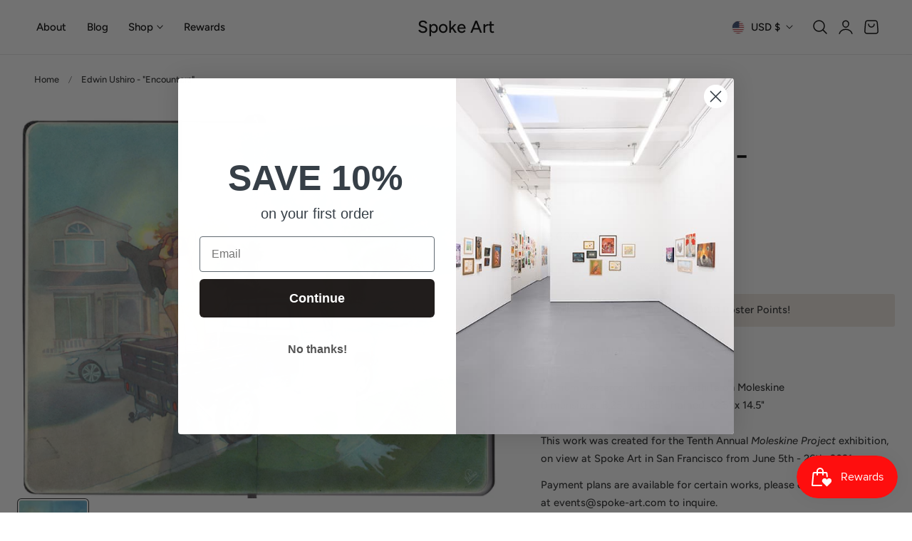

--- FILE ---
content_type: text/html; charset=utf-8
request_url: https://spoke-art.com/products/edwin-ushiro-encounters
body_size: 83007
content:
<!doctype html>
<html class="no-js" lang="en" dir="ltr">
  <head>
    <script type="application/vnd.locksmith+json" data-locksmith>{"version":"v254","locked":false,"initialized":true,"scope":"product","access_granted":true,"access_denied":false,"requires_customer":false,"manual_lock":false,"remote_lock":false,"has_timeout":false,"remote_rendered":null,"hide_resource":false,"hide_links_to_resource":false,"transparent":true,"locks":{"all":[],"opened":[]},"keys":[],"keys_signature":"c0a27b3202330b0dfd747f01bf01e39cc559b5e6bdf6607d8cb97981c2581111","state":{"template":"product","theme":131971973187,"product":"edwin-ushiro-encounters","collection":null,"page":null,"blog":null,"article":null,"app":null},"now":1769168658,"path":"\/products\/edwin-ushiro-encounters","locale_root_url":"\/","canonical_url":"https:\/\/spoke-art.com\/products\/edwin-ushiro-encounters","customer_id":null,"customer_id_signature":"c0a27b3202330b0dfd747f01bf01e39cc559b5e6bdf6607d8cb97981c2581111","cart":null}</script><script data-locksmith>!function(){undefined;!function(){var s=window.Locksmith={},e=document.querySelector('script[type="application/vnd.locksmith+json"]'),n=e&&e.innerHTML;if(s.state={},s.util={},s.loading=!1,n)try{s.state=JSON.parse(n)}catch(d){}if(document.addEventListener&&document.querySelector){var o,a,i,t=[76,79,67,75,83,77,73,84,72,49,49],c=function(){a=t.slice(0)},l="style",r=function(e){e&&27!==e.keyCode&&"click"!==e.type||(document.removeEventListener("keydown",r),document.removeEventListener("click",r),o&&document.body.removeChild(o),o=null)};c(),document.addEventListener("keyup",function(e){if(e.keyCode===a[0]){if(clearTimeout(i),a.shift(),0<a.length)return void(i=setTimeout(c,1e3));c(),r(),(o=document.createElement("div"))[l].width="50%",o[l].maxWidth="1000px",o[l].height="85%",o[l].border="1px rgba(0, 0, 0, 0.2) solid",o[l].background="rgba(255, 255, 255, 0.99)",o[l].borderRadius="4px",o[l].position="fixed",o[l].top="50%",o[l].left="50%",o[l].transform="translateY(-50%) translateX(-50%)",o[l].boxShadow="0 2px 5px rgba(0, 0, 0, 0.3), 0 0 100vh 100vw rgba(0, 0, 0, 0.5)",o[l].zIndex="2147483645";var t=document.createElement("textarea");t.value=JSON.stringify(JSON.parse(n),null,2),t[l].border="none",t[l].display="block",t[l].boxSizing="border-box",t[l].width="100%",t[l].height="100%",t[l].background="transparent",t[l].padding="22px",t[l].fontFamily="monospace",t[l].fontSize="14px",t[l].color="#333",t[l].resize="none",t[l].outline="none",t.readOnly=!0,o.appendChild(t),document.body.appendChild(o),t.addEventListener("click",function(e){e.stopImmediatePropagation()}),t.select(),document.addEventListener("keydown",r),document.addEventListener("click",r)}})}s.isEmbedded=-1!==window.location.search.indexOf("_ab=0&_fd=0&_sc=1"),s.path=s.state.path||window.location.pathname,s.basePath=s.state.locale_root_url.concat("/apps/locksmith").replace(/^\/\//,"/"),s.reloading=!1,s.util.console=window.console||{log:function(){},error:function(){}},s.util.makeUrl=function(e,t){var n,o=s.basePath+e,a=[],i=s.cache();for(n in i)a.push(n+"="+encodeURIComponent(i[n]));for(n in t)a.push(n+"="+encodeURIComponent(t[n]));return s.state.customer_id&&(a.push("customer_id="+encodeURIComponent(s.state.customer_id)),a.push("customer_id_signature="+encodeURIComponent(s.state.customer_id_signature))),o+=(-1===o.indexOf("?")?"?":"&")+a.join("&")},s._initializeCallbacks=[],s.on=function(e,t){if("initialize"!==e)throw'Locksmith.on() currently only supports the "initialize" event';s._initializeCallbacks.push(t)},s.initializeSession=function(e){if(!s.isEmbedded){var t=!1,n=!0,o=!0;(e=e||{}).silent&&(o=n=!(t=!0)),s.ping({silent:t,spinner:n,reload:o,callback:function(){s._initializeCallbacks.forEach(function(e){e()})}})}},s.cache=function(e){var t={};try{var n=function a(e){return(document.cookie.match("(^|; )"+e+"=([^;]*)")||0)[2]};t=JSON.parse(decodeURIComponent(n("locksmith-params")||"{}"))}catch(d){}if(e){for(var o in e)t[o]=e[o];document.cookie="locksmith-params=; expires=Thu, 01 Jan 1970 00:00:00 GMT; path=/",document.cookie="locksmith-params="+encodeURIComponent(JSON.stringify(t))+"; path=/"}return t},s.cache.cart=s.state.cart,s.cache.cartLastSaved=null,s.params=s.cache(),s.util.reload=function(){s.reloading=!0;try{window.location.href=window.location.href.replace(/#.*/,"")}catch(d){s.util.console.error("Preferred reload method failed",d),window.location.reload()}},s.cache.saveCart=function(e){if(!s.cache.cart||s.cache.cart===s.cache.cartLastSaved)return e?e():null;var t=s.cache.cartLastSaved;s.cache.cartLastSaved=s.cache.cart,fetch("/cart/update.js",{method:"POST",headers:{"Content-Type":"application/json",Accept:"application/json"},body:JSON.stringify({attributes:{locksmith:s.cache.cart}})}).then(function(e){if(!e.ok)throw new Error("Cart update failed: "+e.status);return e.json()}).then(function(){e&&e()})["catch"](function(e){if(s.cache.cartLastSaved=t,!s.reloading)throw e})},s.util.spinnerHTML='<style>body{background:#FFF}@keyframes spin{from{transform:rotate(0deg)}to{transform:rotate(360deg)}}#loading{display:flex;width:100%;height:50vh;color:#777;align-items:center;justify-content:center}#loading .spinner{display:block;animation:spin 600ms linear infinite;position:relative;width:50px;height:50px}#loading .spinner-ring{stroke:currentColor;stroke-dasharray:100%;stroke-width:2px;stroke-linecap:round;fill:none}</style><div id="loading"><div class="spinner"><svg width="100%" height="100%"><svg preserveAspectRatio="xMinYMin"><circle class="spinner-ring" cx="50%" cy="50%" r="45%"></circle></svg></svg></div></div>',s.util.clobberBody=function(e){document.body.innerHTML=e},s.util.clobberDocument=function(e){e.responseText&&(e=e.responseText),document.documentElement&&document.removeChild(document.documentElement);var t=document.open("text/html","replace");t.writeln(e),t.close(),setTimeout(function(){var e=t.querySelector("[autofocus]");e&&e.focus()},100)},s.util.serializeForm=function(e){if(e&&"FORM"===e.nodeName){var t,n,o={};for(t=e.elements.length-1;0<=t;t-=1)if(""!==e.elements[t].name)switch(e.elements[t].nodeName){case"INPUT":switch(e.elements[t].type){default:case"text":case"hidden":case"password":case"button":case"reset":case"submit":o[e.elements[t].name]=e.elements[t].value;break;case"checkbox":case"radio":e.elements[t].checked&&(o[e.elements[t].name]=e.elements[t].value);break;case"file":}break;case"TEXTAREA":o[e.elements[t].name]=e.elements[t].value;break;case"SELECT":switch(e.elements[t].type){case"select-one":o[e.elements[t].name]=e.elements[t].value;break;case"select-multiple":for(n=e.elements[t].options.length-1;0<=n;n-=1)e.elements[t].options[n].selected&&(o[e.elements[t].name]=e.elements[t].options[n].value)}break;case"BUTTON":switch(e.elements[t].type){case"reset":case"submit":case"button":o[e.elements[t].name]=e.elements[t].value}}return o}},s.util.on=function(e,i,s,t){t=t||document;var c="locksmith-"+e+i,n=function(e){var t=e.target,n=e.target.parentElement,o=t&&t.className&&(t.className.baseVal||t.className)||"",a=n&&n.className&&(n.className.baseVal||n.className)||"";("string"==typeof o&&-1!==o.split(/\s+/).indexOf(i)||"string"==typeof a&&-1!==a.split(/\s+/).indexOf(i))&&!e[c]&&(e[c]=!0,s(e))};t.attachEvent?t.attachEvent(e,n):t.addEventListener(e,n,!1)},s.util.enableActions=function(e){s.util.on("click","locksmith-action",function(e){e.preventDefault();var t=e.target;t.dataset.confirmWith&&!confirm(t.dataset.confirmWith)||(t.disabled=!0,t.innerText=t.dataset.disableWith,s.post("/action",t.dataset.locksmithParams,{spinner:!1,type:"text",success:function(e){(e=JSON.parse(e.responseText)).message&&alert(e.message),s.util.reload()}}))},e)},s.util.inject=function(e,t){var n=["data","locksmith","append"];if(-1!==t.indexOf(n.join("-"))){var o=document.createElement("div");o.innerHTML=t,e.appendChild(o)}else e.innerHTML=t;var a,i,s=e.querySelectorAll("script");for(i=0;i<s.length;++i){a=s[i];var c=document.createElement("script");if(a.type&&(c.type=a.type),a.src)c.src=a.src;else{var l=document.createTextNode(a.innerHTML);c.appendChild(l)}e.appendChild(c)}var r=e.querySelector("[autofocus]");r&&r.focus()},s.post=function(e,t,n){!1!==(n=n||{}).spinner&&s.util.clobberBody(s.util.spinnerHTML);var o={};n.container===document?(o.layout=1,n.success=function(e){s.util.clobberDocument(e)}):n.container&&(o.layout=0,n.success=function(e){var t=document.getElementById(n.container);s.util.inject(t,e),t.id===t.firstChild.id&&t.parentElement.replaceChild(t.firstChild,t)}),n.form_type&&(t.form_type=n.form_type),n.include_layout_classes!==undefined&&(t.include_layout_classes=n.include_layout_classes),n.lock_id!==undefined&&(t.lock_id=n.lock_id),s.loading=!0;var a=s.util.makeUrl(e,o),i="json"===n.type||"text"===n.type;fetch(a,{method:"POST",headers:{"Content-Type":"application/json",Accept:i?"application/json":"text/html"},body:JSON.stringify(t)}).then(function(e){if(!e.ok)throw new Error("Request failed: "+e.status);return e.text()}).then(function(e){var t=n.success||s.util.clobberDocument;t(i?{responseText:e}:e)})["catch"](function(e){if(!s.reloading)if("dashboard.weglot.com"!==window.location.host){if(!n.silent)throw alert("Something went wrong! Please refresh and try again."),e;console.error(e)}else console.error(e)})["finally"](function(){s.loading=!1})},s.postResource=function(e,t){e.path=s.path,e.search=window.location.search,e.state=s.state,e.passcode&&(e.passcode=e.passcode.trim()),e.email&&(e.email=e.email.trim()),e.state.cart=s.cache.cart,e.locksmith_json=s.jsonTag,e.locksmith_json_signature=s.jsonTagSignature,s.post("/resource",e,t)},s.ping=function(e){if(!s.isEmbedded){e=e||{};var t=function(){e.reload?s.util.reload():"function"==typeof e.callback&&e.callback()};s.post("/ping",{path:s.path,search:window.location.search,state:s.state},{spinner:!!e.spinner,silent:"undefined"==typeof e.silent||e.silent,type:"text",success:function(e){e&&e.responseText?((e=JSON.parse(e.responseText)).messages&&0<e.messages.length&&s.showMessages(e.messages),e.cart&&s.cache.cart!==e.cart?(s.cache.cart=e.cart,s.cache.saveCart(function(){t(),e.cart&&e.cart.match(/^.+:/)&&s.util.reload()})):t()):console.error("[Locksmith] Invalid result in ping callback:",e)}})}},s.timeoutMonitor=function(){var e=s.cache.cart;s.ping({callback:function(){e!==s.cache.cart||setTimeout(function(){s.timeoutMonitor()},6e4)}})},s.showMessages=function(e){var t=document.createElement("div");t.style.position="fixed",t.style.left=0,t.style.right=0,t.style.bottom="-50px",t.style.opacity=0,t.style.background="#191919",t.style.color="#ddd",t.style.transition="bottom 0.2s, opacity 0.2s",t.style.zIndex=999999,t.innerHTML="        <style>          .locksmith-ab .locksmith-b { display: none; }          .locksmith-ab.toggled .locksmith-b { display: flex; }          .locksmith-ab.toggled .locksmith-a { display: none; }          .locksmith-flex { display: flex; flex-wrap: wrap; justify-content: space-between; align-items: center; padding: 10px 20px; }          .locksmith-message + .locksmith-message { border-top: 1px #555 solid; }          .locksmith-message a { color: inherit; font-weight: bold; }          .locksmith-message a:hover { color: inherit; opacity: 0.8; }          a.locksmith-ab-toggle { font-weight: inherit; text-decoration: underline; }          .locksmith-text { flex-grow: 1; }          .locksmith-cta { flex-grow: 0; text-align: right; }          .locksmith-cta button { transform: scale(0.8); transform-origin: left; }          .locksmith-cta > * { display: block; }          .locksmith-cta > * + * { margin-top: 10px; }          .locksmith-message a.locksmith-close { flex-grow: 0; text-decoration: none; margin-left: 15px; font-size: 30px; font-family: monospace; display: block; padding: 2px 10px; }                    @media screen and (max-width: 600px) {            .locksmith-wide-only { display: none !important; }            .locksmith-flex { padding: 0 15px; }            .locksmith-flex > * { margin-top: 5px; margin-bottom: 5px; }            .locksmith-cta { text-align: left; }          }                    @media screen and (min-width: 601px) {            .locksmith-narrow-only { display: none !important; }          }        </style>      "+e.map(function(e){return'<div class="locksmith-message">'+e+"</div>"}).join(""),document.body.appendChild(t),document.body.style.position="relative",document.body.parentElement.style.paddingBottom=t.offsetHeight+"px",setTimeout(function(){t.style.bottom=0,t.style.opacity=1},50),s.util.on("click","locksmith-ab-toggle",function(e){e.preventDefault();for(var t=e.target.parentElement;-1===t.className.split(" ").indexOf("locksmith-ab");)t=t.parentElement;-1!==t.className.split(" ").indexOf("toggled")?t.className=t.className.replace("toggled",""):t.className=t.className+" toggled"}),s.util.enableActions(t)}}()}();</script>
      <script data-locksmith>Locksmith.cache.cart=null</script>

  <script data-locksmith>Locksmith.jsonTag="{\"version\":\"v254\",\"locked\":false,\"initialized\":true,\"scope\":\"product\",\"access_granted\":true,\"access_denied\":false,\"requires_customer\":false,\"manual_lock\":false,\"remote_lock\":false,\"has_timeout\":false,\"remote_rendered\":null,\"hide_resource\":false,\"hide_links_to_resource\":false,\"transparent\":true,\"locks\":{\"all\":[],\"opened\":[]},\"keys\":[],\"keys_signature\":\"c0a27b3202330b0dfd747f01bf01e39cc559b5e6bdf6607d8cb97981c2581111\",\"state\":{\"template\":\"product\",\"theme\":131971973187,\"product\":\"edwin-ushiro-encounters\",\"collection\":null,\"page\":null,\"blog\":null,\"article\":null,\"app\":null},\"now\":1769168658,\"path\":\"\\\/products\\\/edwin-ushiro-encounters\",\"locale_root_url\":\"\\\/\",\"canonical_url\":\"https:\\\/\\\/spoke-art.com\\\/products\\\/edwin-ushiro-encounters\",\"customer_id\":null,\"customer_id_signature\":\"c0a27b3202330b0dfd747f01bf01e39cc559b5e6bdf6607d8cb97981c2581111\",\"cart\":null}";Locksmith.jsonTagSignature="bdb8aca2a1843d3246da7f44784394a1bdb99b34858a5e262331d7602e5d8a75"</script>
    <meta charset="utf-8">
    <meta http-equiv="X-UA-Compatible" content="IE=edge,chrome=1">
    <meta name="viewport" content="width=device-width, initial-scale=1, maximum-scale=5, viewport-fit=cover">
    <meta name="theme-color" content="">
    <link rel="canonical" href="https://spoke-art.com/products/edwin-ushiro-encounters"><link rel="preconnect" href="https://fonts.shopifycdn.com" crossorigin><title>
      Edwin Ushiro - &quot;Encounters&quot;
 &ndash; Spoke Art</title>

    
<meta name="description" content="&quot;Encounters&quot; - an original work of art for sale by Edwin Ushiro. Part of Spoke Art&#39;s ongoing Moleskine Project group exhibition, view the entire collection at spoke-art.com">


    
    <link rel="preload" as="font" href="//spoke-art.com/cdn/fonts/figtree/figtree_n5.3b6b7df38aa5986536945796e1f947445832047c.woff2" type="font/woff2" crossorigin>
    

    <link rel="preload" as="font" href="//spoke-art.com/cdn/fonts/figtree/figtree_n5.3b6b7df38aa5986536945796e1f947445832047c.woff2" type="font/woff2" crossorigin>
    

    

<meta property="og:site_name" content="Spoke Art">
<meta property="og:url" content="https://spoke-art.com/products/edwin-ushiro-encounters"><meta property="og:title" content="Edwin Ushiro - &quot;Encounters&quot;">
<meta property="og:type" content="product">
<meta property="og:description" content="&quot;Encounters&quot; - an original work of art for sale by Edwin Ushiro. Part of Spoke Art&#39;s ongoing Moleskine Project group exhibition, view the entire collection at spoke-art.com">
<meta property="og:image" content="http://spoke-art.com/cdn/shop/products/EDWINUSHIROEncounters_2021_web.jpg?v=1621122524">
<meta property="og:image:secure_url" content="https://spoke-art.com/cdn/shop/products/EDWINUSHIROEncounters_2021_web.jpg?v=1621122524">
<meta property="og:image:width" content="1505">
  <meta property="og:image:height" content="1200"><meta property="og:price:amount" content="1,600.00">
<meta property="og:price:currency" content="USD">
<meta name="twitter:card" content="summary_large_image"><meta name="twitter:title" content="Edwin Ushiro - &quot;Encounters&quot;">
<meta name="twitter:description" content="&quot;Encounters&quot; - an original work of art for sale by Edwin Ushiro. Part of Spoke Art&#39;s ongoing Moleskine Project group exhibition, view the entire collection at spoke-art.com">

    
    <script>window.performance && window.performance.mark && window.performance.mark('shopify.content_for_header.start');</script><meta name="google-site-verification" content="Amae6N3CnGgGxYw77zmfVrBQP_c4ABAk3Rk7gUMLOZA">
<meta id="shopify-digital-wallet" name="shopify-digital-wallet" content="/1532051/digital_wallets/dialog">
<meta name="shopify-checkout-api-token" content="6f782bab440d2c3ed684f186397c89c2">
<meta id="in-context-paypal-metadata" data-shop-id="1532051" data-venmo-supported="true" data-environment="production" data-locale="en_US" data-paypal-v4="true" data-currency="USD">
<link rel="alternate" type="application/json+oembed" href="https://spoke-art.com/products/edwin-ushiro-encounters.oembed">
<script async="async" src="/checkouts/internal/preloads.js?locale=en-US"></script>
<link rel="preconnect" href="https://shop.app" crossorigin="anonymous">
<script async="async" src="https://shop.app/checkouts/internal/preloads.js?locale=en-US&shop_id=1532051" crossorigin="anonymous"></script>
<script id="apple-pay-shop-capabilities" type="application/json">{"shopId":1532051,"countryCode":"US","currencyCode":"USD","merchantCapabilities":["supports3DS"],"merchantId":"gid:\/\/shopify\/Shop\/1532051","merchantName":"Spoke Art","requiredBillingContactFields":["postalAddress","email","phone"],"requiredShippingContactFields":["postalAddress","email","phone"],"shippingType":"shipping","supportedNetworks":["visa","masterCard","amex","discover","elo","jcb"],"total":{"type":"pending","label":"Spoke Art","amount":"1.00"},"shopifyPaymentsEnabled":true,"supportsSubscriptions":true}</script>
<script id="shopify-features" type="application/json">{"accessToken":"6f782bab440d2c3ed684f186397c89c2","betas":["rich-media-storefront-analytics"],"domain":"spoke-art.com","predictiveSearch":true,"shopId":1532051,"locale":"en"}</script>
<script>var Shopify = Shopify || {};
Shopify.shop = "spoke-art.myshopify.com";
Shopify.locale = "en";
Shopify.currency = {"active":"USD","rate":"1.0"};
Shopify.country = "US";
Shopify.theme = {"name":"Nimbus","id":131971973187,"schema_name":"Nimbus","schema_version":"1.1.0","theme_store_id":3094,"role":"main"};
Shopify.theme.handle = "null";
Shopify.theme.style = {"id":null,"handle":null};
Shopify.cdnHost = "spoke-art.com/cdn";
Shopify.routes = Shopify.routes || {};
Shopify.routes.root = "/";</script>
<script type="module">!function(o){(o.Shopify=o.Shopify||{}).modules=!0}(window);</script>
<script>!function(o){function n(){var o=[];function n(){o.push(Array.prototype.slice.apply(arguments))}return n.q=o,n}var t=o.Shopify=o.Shopify||{};t.loadFeatures=n(),t.autoloadFeatures=n()}(window);</script>
<script>
  window.ShopifyPay = window.ShopifyPay || {};
  window.ShopifyPay.apiHost = "shop.app\/pay";
  window.ShopifyPay.redirectState = null;
</script>
<script id="shop-js-analytics" type="application/json">{"pageType":"product"}</script>
<script defer="defer" async type="module" src="//spoke-art.com/cdn/shopifycloud/shop-js/modules/v2/client.init-shop-cart-sync_BT-GjEfc.en.esm.js"></script>
<script defer="defer" async type="module" src="//spoke-art.com/cdn/shopifycloud/shop-js/modules/v2/chunk.common_D58fp_Oc.esm.js"></script>
<script defer="defer" async type="module" src="//spoke-art.com/cdn/shopifycloud/shop-js/modules/v2/chunk.modal_xMitdFEc.esm.js"></script>
<script type="module">
  await import("//spoke-art.com/cdn/shopifycloud/shop-js/modules/v2/client.init-shop-cart-sync_BT-GjEfc.en.esm.js");
await import("//spoke-art.com/cdn/shopifycloud/shop-js/modules/v2/chunk.common_D58fp_Oc.esm.js");
await import("//spoke-art.com/cdn/shopifycloud/shop-js/modules/v2/chunk.modal_xMitdFEc.esm.js");

  window.Shopify.SignInWithShop?.initShopCartSync?.({"fedCMEnabled":true,"windoidEnabled":true});

</script>
<script defer="defer" async type="module" src="//spoke-art.com/cdn/shopifycloud/shop-js/modules/v2/client.payment-terms_Ci9AEqFq.en.esm.js"></script>
<script defer="defer" async type="module" src="//spoke-art.com/cdn/shopifycloud/shop-js/modules/v2/chunk.common_D58fp_Oc.esm.js"></script>
<script defer="defer" async type="module" src="//spoke-art.com/cdn/shopifycloud/shop-js/modules/v2/chunk.modal_xMitdFEc.esm.js"></script>
<script type="module">
  await import("//spoke-art.com/cdn/shopifycloud/shop-js/modules/v2/client.payment-terms_Ci9AEqFq.en.esm.js");
await import("//spoke-art.com/cdn/shopifycloud/shop-js/modules/v2/chunk.common_D58fp_Oc.esm.js");
await import("//spoke-art.com/cdn/shopifycloud/shop-js/modules/v2/chunk.modal_xMitdFEc.esm.js");

  
</script>
<script>
  window.Shopify = window.Shopify || {};
  if (!window.Shopify.featureAssets) window.Shopify.featureAssets = {};
  window.Shopify.featureAssets['shop-js'] = {"shop-cart-sync":["modules/v2/client.shop-cart-sync_DZOKe7Ll.en.esm.js","modules/v2/chunk.common_D58fp_Oc.esm.js","modules/v2/chunk.modal_xMitdFEc.esm.js"],"init-fed-cm":["modules/v2/client.init-fed-cm_B6oLuCjv.en.esm.js","modules/v2/chunk.common_D58fp_Oc.esm.js","modules/v2/chunk.modal_xMitdFEc.esm.js"],"shop-cash-offers":["modules/v2/client.shop-cash-offers_D2sdYoxE.en.esm.js","modules/v2/chunk.common_D58fp_Oc.esm.js","modules/v2/chunk.modal_xMitdFEc.esm.js"],"shop-login-button":["modules/v2/client.shop-login-button_QeVjl5Y3.en.esm.js","modules/v2/chunk.common_D58fp_Oc.esm.js","modules/v2/chunk.modal_xMitdFEc.esm.js"],"pay-button":["modules/v2/client.pay-button_DXTOsIq6.en.esm.js","modules/v2/chunk.common_D58fp_Oc.esm.js","modules/v2/chunk.modal_xMitdFEc.esm.js"],"shop-button":["modules/v2/client.shop-button_DQZHx9pm.en.esm.js","modules/v2/chunk.common_D58fp_Oc.esm.js","modules/v2/chunk.modal_xMitdFEc.esm.js"],"avatar":["modules/v2/client.avatar_BTnouDA3.en.esm.js"],"init-windoid":["modules/v2/client.init-windoid_CR1B-cfM.en.esm.js","modules/v2/chunk.common_D58fp_Oc.esm.js","modules/v2/chunk.modal_xMitdFEc.esm.js"],"init-shop-for-new-customer-accounts":["modules/v2/client.init-shop-for-new-customer-accounts_C_vY_xzh.en.esm.js","modules/v2/client.shop-login-button_QeVjl5Y3.en.esm.js","modules/v2/chunk.common_D58fp_Oc.esm.js","modules/v2/chunk.modal_xMitdFEc.esm.js"],"init-shop-email-lookup-coordinator":["modules/v2/client.init-shop-email-lookup-coordinator_BI7n9ZSv.en.esm.js","modules/v2/chunk.common_D58fp_Oc.esm.js","modules/v2/chunk.modal_xMitdFEc.esm.js"],"init-shop-cart-sync":["modules/v2/client.init-shop-cart-sync_BT-GjEfc.en.esm.js","modules/v2/chunk.common_D58fp_Oc.esm.js","modules/v2/chunk.modal_xMitdFEc.esm.js"],"shop-toast-manager":["modules/v2/client.shop-toast-manager_DiYdP3xc.en.esm.js","modules/v2/chunk.common_D58fp_Oc.esm.js","modules/v2/chunk.modal_xMitdFEc.esm.js"],"init-customer-accounts":["modules/v2/client.init-customer-accounts_D9ZNqS-Q.en.esm.js","modules/v2/client.shop-login-button_QeVjl5Y3.en.esm.js","modules/v2/chunk.common_D58fp_Oc.esm.js","modules/v2/chunk.modal_xMitdFEc.esm.js"],"init-customer-accounts-sign-up":["modules/v2/client.init-customer-accounts-sign-up_iGw4briv.en.esm.js","modules/v2/client.shop-login-button_QeVjl5Y3.en.esm.js","modules/v2/chunk.common_D58fp_Oc.esm.js","modules/v2/chunk.modal_xMitdFEc.esm.js"],"shop-follow-button":["modules/v2/client.shop-follow-button_CqMgW2wH.en.esm.js","modules/v2/chunk.common_D58fp_Oc.esm.js","modules/v2/chunk.modal_xMitdFEc.esm.js"],"checkout-modal":["modules/v2/client.checkout-modal_xHeaAweL.en.esm.js","modules/v2/chunk.common_D58fp_Oc.esm.js","modules/v2/chunk.modal_xMitdFEc.esm.js"],"shop-login":["modules/v2/client.shop-login_D91U-Q7h.en.esm.js","modules/v2/chunk.common_D58fp_Oc.esm.js","modules/v2/chunk.modal_xMitdFEc.esm.js"],"lead-capture":["modules/v2/client.lead-capture_BJmE1dJe.en.esm.js","modules/v2/chunk.common_D58fp_Oc.esm.js","modules/v2/chunk.modal_xMitdFEc.esm.js"],"payment-terms":["modules/v2/client.payment-terms_Ci9AEqFq.en.esm.js","modules/v2/chunk.common_D58fp_Oc.esm.js","modules/v2/chunk.modal_xMitdFEc.esm.js"]};
</script>
<script>(function() {
  var isLoaded = false;
  function asyncLoad() {
    if (isLoaded) return;
    isLoaded = true;
    var urls = ["https:\/\/js.smile.io\/v1\/smile-shopify.js?shop=spoke-art.myshopify.com"];
    for (var i = 0; i < urls.length; i++) {
      var s = document.createElement('script');
      s.type = 'text/javascript';
      s.async = true;
      s.src = urls[i];
      var x = document.getElementsByTagName('script')[0];
      x.parentNode.insertBefore(s, x);
    }
  };
  if(window.attachEvent) {
    window.attachEvent('onload', asyncLoad);
  } else {
    window.addEventListener('load', asyncLoad, false);
  }
})();</script>
<script id="__st">var __st={"a":1532051,"offset":-28800,"reqid":"fc0bed57-1c17-4889-8ffd-1c111830233a-1769168658","pageurl":"spoke-art.com\/products\/edwin-ushiro-encounters","u":"55408ee10f88","p":"product","rtyp":"product","rid":6564244062275};</script>
<script>window.ShopifyPaypalV4VisibilityTracking = true;</script>
<script id="captcha-bootstrap">!function(){'use strict';const t='contact',e='account',n='new_comment',o=[[t,t],['blogs',n],['comments',n],[t,'customer']],c=[[e,'customer_login'],[e,'guest_login'],[e,'recover_customer_password'],[e,'create_customer']],r=t=>t.map((([t,e])=>`form[action*='/${t}']:not([data-nocaptcha='true']) input[name='form_type'][value='${e}']`)).join(','),a=t=>()=>t?[...document.querySelectorAll(t)].map((t=>t.form)):[];function s(){const t=[...o],e=r(t);return a(e)}const i='password',u='form_key',d=['recaptcha-v3-token','g-recaptcha-response','h-captcha-response',i],f=()=>{try{return window.sessionStorage}catch{return}},m='__shopify_v',_=t=>t.elements[u];function p(t,e,n=!1){try{const o=window.sessionStorage,c=JSON.parse(o.getItem(e)),{data:r}=function(t){const{data:e,action:n}=t;return t[m]||n?{data:e,action:n}:{data:t,action:n}}(c);for(const[e,n]of Object.entries(r))t.elements[e]&&(t.elements[e].value=n);n&&o.removeItem(e)}catch(o){console.error('form repopulation failed',{error:o})}}const l='form_type',E='cptcha';function T(t){t.dataset[E]=!0}const w=window,h=w.document,L='Shopify',v='ce_forms',y='captcha';let A=!1;((t,e)=>{const n=(g='f06e6c50-85a8-45c8-87d0-21a2b65856fe',I='https://cdn.shopify.com/shopifycloud/storefront-forms-hcaptcha/ce_storefront_forms_captcha_hcaptcha.v1.5.2.iife.js',D={infoText:'Protected by hCaptcha',privacyText:'Privacy',termsText:'Terms'},(t,e,n)=>{const o=w[L][v],c=o.bindForm;if(c)return c(t,g,e,D).then(n);var r;o.q.push([[t,g,e,D],n]),r=I,A||(h.body.append(Object.assign(h.createElement('script'),{id:'captcha-provider',async:!0,src:r})),A=!0)});var g,I,D;w[L]=w[L]||{},w[L][v]=w[L][v]||{},w[L][v].q=[],w[L][y]=w[L][y]||{},w[L][y].protect=function(t,e){n(t,void 0,e),T(t)},Object.freeze(w[L][y]),function(t,e,n,w,h,L){const[v,y,A,g]=function(t,e,n){const i=e?o:[],u=t?c:[],d=[...i,...u],f=r(d),m=r(i),_=r(d.filter((([t,e])=>n.includes(e))));return[a(f),a(m),a(_),s()]}(w,h,L),I=t=>{const e=t.target;return e instanceof HTMLFormElement?e:e&&e.form},D=t=>v().includes(t);t.addEventListener('submit',(t=>{const e=I(t);if(!e)return;const n=D(e)&&!e.dataset.hcaptchaBound&&!e.dataset.recaptchaBound,o=_(e),c=g().includes(e)&&(!o||!o.value);(n||c)&&t.preventDefault(),c&&!n&&(function(t){try{if(!f())return;!function(t){const e=f();if(!e)return;const n=_(t);if(!n)return;const o=n.value;o&&e.removeItem(o)}(t);const e=Array.from(Array(32),(()=>Math.random().toString(36)[2])).join('');!function(t,e){_(t)||t.append(Object.assign(document.createElement('input'),{type:'hidden',name:u})),t.elements[u].value=e}(t,e),function(t,e){const n=f();if(!n)return;const o=[...t.querySelectorAll(`input[type='${i}']`)].map((({name:t})=>t)),c=[...d,...o],r={};for(const[a,s]of new FormData(t).entries())c.includes(a)||(r[a]=s);n.setItem(e,JSON.stringify({[m]:1,action:t.action,data:r}))}(t,e)}catch(e){console.error('failed to persist form',e)}}(e),e.submit())}));const S=(t,e)=>{t&&!t.dataset[E]&&(n(t,e.some((e=>e===t))),T(t))};for(const o of['focusin','change'])t.addEventListener(o,(t=>{const e=I(t);D(e)&&S(e,y())}));const B=e.get('form_key'),M=e.get(l),P=B&&M;t.addEventListener('DOMContentLoaded',(()=>{const t=y();if(P)for(const e of t)e.elements[l].value===M&&p(e,B);[...new Set([...A(),...v().filter((t=>'true'===t.dataset.shopifyCaptcha))])].forEach((e=>S(e,t)))}))}(h,new URLSearchParams(w.location.search),n,t,e,['guest_login'])})(!0,!0)}();</script>
<script integrity="sha256-4kQ18oKyAcykRKYeNunJcIwy7WH5gtpwJnB7kiuLZ1E=" data-source-attribution="shopify.loadfeatures" defer="defer" src="//spoke-art.com/cdn/shopifycloud/storefront/assets/storefront/load_feature-a0a9edcb.js" crossorigin="anonymous"></script>
<script crossorigin="anonymous" defer="defer" src="//spoke-art.com/cdn/shopifycloud/storefront/assets/shopify_pay/storefront-65b4c6d7.js?v=20250812"></script>
<script data-source-attribution="shopify.dynamic_checkout.dynamic.init">var Shopify=Shopify||{};Shopify.PaymentButton=Shopify.PaymentButton||{isStorefrontPortableWallets:!0,init:function(){window.Shopify.PaymentButton.init=function(){};var t=document.createElement("script");t.src="https://spoke-art.com/cdn/shopifycloud/portable-wallets/latest/portable-wallets.en.js",t.type="module",document.head.appendChild(t)}};
</script>
<script data-source-attribution="shopify.dynamic_checkout.buyer_consent">
  function portableWalletsHideBuyerConsent(e){var t=document.getElementById("shopify-buyer-consent"),n=document.getElementById("shopify-subscription-policy-button");t&&n&&(t.classList.add("hidden"),t.setAttribute("aria-hidden","true"),n.removeEventListener("click",e))}function portableWalletsShowBuyerConsent(e){var t=document.getElementById("shopify-buyer-consent"),n=document.getElementById("shopify-subscription-policy-button");t&&n&&(t.classList.remove("hidden"),t.removeAttribute("aria-hidden"),n.addEventListener("click",e))}window.Shopify?.PaymentButton&&(window.Shopify.PaymentButton.hideBuyerConsent=portableWalletsHideBuyerConsent,window.Shopify.PaymentButton.showBuyerConsent=portableWalletsShowBuyerConsent);
</script>
<script>
  function portableWalletsCleanup(e){e&&e.src&&console.error("Failed to load portable wallets script "+e.src);var t=document.querySelectorAll("shopify-accelerated-checkout .shopify-payment-button__skeleton, shopify-accelerated-checkout-cart .wallet-cart-button__skeleton"),e=document.getElementById("shopify-buyer-consent");for(let e=0;e<t.length;e++)t[e].remove();e&&e.remove()}function portableWalletsNotLoadedAsModule(e){e instanceof ErrorEvent&&"string"==typeof e.message&&e.message.includes("import.meta")&&"string"==typeof e.filename&&e.filename.includes("portable-wallets")&&(window.removeEventListener("error",portableWalletsNotLoadedAsModule),window.Shopify.PaymentButton.failedToLoad=e,"loading"===document.readyState?document.addEventListener("DOMContentLoaded",window.Shopify.PaymentButton.init):window.Shopify.PaymentButton.init())}window.addEventListener("error",portableWalletsNotLoadedAsModule);
</script>

<script type="module" src="https://spoke-art.com/cdn/shopifycloud/portable-wallets/latest/portable-wallets.en.js" onError="portableWalletsCleanup(this)" crossorigin="anonymous"></script>
<script nomodule>
  document.addEventListener("DOMContentLoaded", portableWalletsCleanup);
</script>

<link id="shopify-accelerated-checkout-styles" rel="stylesheet" media="screen" href="https://spoke-art.com/cdn/shopifycloud/portable-wallets/latest/accelerated-checkout-backwards-compat.css" crossorigin="anonymous">
<style id="shopify-accelerated-checkout-cart">
        #shopify-buyer-consent {
  margin-top: 1em;
  display: inline-block;
  width: 100%;
}

#shopify-buyer-consent.hidden {
  display: none;
}

#shopify-subscription-policy-button {
  background: none;
  border: none;
  padding: 0;
  text-decoration: underline;
  font-size: inherit;
  cursor: pointer;
}

#shopify-subscription-policy-button::before {
  box-shadow: none;
}

      </style>

<script>window.performance && window.performance.mark && window.performance.mark('shopify.content_for_header.end');</script>

    <style data-shopify>

  @font-face {
  font-family: Figtree;
  font-weight: 500;
  font-style: normal;
  font-display: swap;
  src: url("//spoke-art.com/cdn/fonts/figtree/figtree_n5.3b6b7df38aa5986536945796e1f947445832047c.woff2") format("woff2"),
       url("//spoke-art.com/cdn/fonts/figtree/figtree_n5.f26bf6dcae278b0ed902605f6605fa3338e81dab.woff") format("woff");
}

  @font-face {
  font-family: Figtree;
  font-weight: 500;
  font-style: normal;
  font-display: swap;
  src: url("//spoke-art.com/cdn/fonts/figtree/figtree_n5.3b6b7df38aa5986536945796e1f947445832047c.woff2") format("woff2"),
       url("//spoke-art.com/cdn/fonts/figtree/figtree_n5.f26bf6dcae278b0ed902605f6605fa3338e81dab.woff") format("woff");
}

  @font-face {
  font-family: Figtree;
  font-weight: 600;
  font-style: normal;
  font-display: swap;
  src: url("//spoke-art.com/cdn/fonts/figtree/figtree_n6.9d1ea52bb49a0a86cfd1b0383d00f83d3fcc14de.woff2") format("woff2"),
       url("//spoke-art.com/cdn/fonts/figtree/figtree_n6.f0fcdea525a0e47b2ae4ab645832a8e8a96d31d3.woff") format("woff");
}

  @font-face {
  font-family: Figtree;
  font-weight: 700;
  font-style: normal;
  font-display: swap;
  src: url("//spoke-art.com/cdn/fonts/figtree/figtree_n7.2fd9bfe01586148e644724096c9d75e8c7a90e55.woff2") format("woff2"),
       url("//spoke-art.com/cdn/fonts/figtree/figtree_n7.ea05de92d862f9594794ab281c4c3a67501ef5fc.woff") format("woff");
}

  @font-face {
  font-family: Figtree;
  font-weight: 500;
  font-style: italic;
  font-display: swap;
  src: url("//spoke-art.com/cdn/fonts/figtree/figtree_i5.969396f679a62854cf82dbf67acc5721e41351f0.woff2") format("woff2"),
       url("//spoke-art.com/cdn/fonts/figtree/figtree_i5.93bc1cad6c73ca9815f9777c49176dfc9d2890dd.woff") format("woff");
}

  @font-face {
  font-family: Figtree;
  font-weight: 700;
  font-style: italic;
  font-display: swap;
  src: url("//spoke-art.com/cdn/fonts/figtree/figtree_i7.06add7096a6f2ab742e09ec7e498115904eda1fe.woff2") format("woff2"),
       url("//spoke-art.com/cdn/fonts/figtree/figtree_i7.ee584b5fcaccdbb5518c0228158941f8df81b101.woff") format("woff");
}

  @font-face {
  font-family: Figtree;
  font-weight: 500;
  font-style: normal;
  font-display: swap;
  src: url("//spoke-art.com/cdn/fonts/figtree/figtree_n5.3b6b7df38aa5986536945796e1f947445832047c.woff2") format("woff2"),
       url("//spoke-art.com/cdn/fonts/figtree/figtree_n5.f26bf6dcae278b0ed902605f6605fa3338e81dab.woff") format("woff");
}

  @font-face {
  font-family: Figtree;
  font-weight: 500;
  font-style: normal;
  font-display: swap;
  src: url("//spoke-art.com/cdn/fonts/figtree/figtree_n5.3b6b7df38aa5986536945796e1f947445832047c.woff2") format("woff2"),
       url("//spoke-art.com/cdn/fonts/figtree/figtree_n5.f26bf6dcae278b0ed902605f6605fa3338e81dab.woff") format("woff");
}

  @font-face {
  font-family: Figtree;
  font-weight: 600;
  font-style: normal;
  font-display: swap;
  src: url("//spoke-art.com/cdn/fonts/figtree/figtree_n6.9d1ea52bb49a0a86cfd1b0383d00f83d3fcc14de.woff2") format("woff2"),
       url("//spoke-art.com/cdn/fonts/figtree/figtree_n6.f0fcdea525a0e47b2ae4ab645832a8e8a96d31d3.woff") format("woff");
}

  @font-face {
  font-family: Figtree;
  font-weight: 700;
  font-style: normal;
  font-display: swap;
  src: url("//spoke-art.com/cdn/fonts/figtree/figtree_n7.2fd9bfe01586148e644724096c9d75e8c7a90e55.woff2") format("woff2"),
       url("//spoke-art.com/cdn/fonts/figtree/figtree_n7.ea05de92d862f9594794ab281c4c3a67501ef5fc.woff") format("woff");
}

  @font-face {
  font-family: Figtree;
  font-weight: 500;
  font-style: italic;
  font-display: swap;
  src: url("//spoke-art.com/cdn/fonts/figtree/figtree_i5.969396f679a62854cf82dbf67acc5721e41351f0.woff2") format("woff2"),
       url("//spoke-art.com/cdn/fonts/figtree/figtree_i5.93bc1cad6c73ca9815f9777c49176dfc9d2890dd.woff") format("woff");
}

  @font-face {
  font-family: Figtree;
  font-weight: 700;
  font-style: italic;
  font-display: swap;
  src: url("//spoke-art.com/cdn/fonts/figtree/figtree_i7.06add7096a6f2ab742e09ec7e498115904eda1fe.woff2") format("woff2"),
       url("//spoke-art.com/cdn/fonts/figtree/figtree_i7.ee584b5fcaccdbb5518c0228158941f8df81b101.woff") format("woff");
}


/**
 * Typography
 * https://type-scale.com/
 */
 :root {
    --size-hxl: 4.0rem;
    --size-h0: 3.6rem;
    --size-h1: 3.2rem;
    --size-h2: 2.8rem;
    --size-h3: 2.2rem;
    --size-h4: 1.8rem;
    --size-h5: 1.6rem;
    --size-h6: 1.5rem;
    --size-large:1.6rem;  
    --size-body: 1.5rem;  
    --size-small:1.3rem;
    --size-tiny: 1.2rem;
  }
@media only screen and (min-width: 990px) {
    :root {
      --size-hxl: 5.6rem;
      --size-h0: 4.8rem;
      --size-h1: 4rem;
      --size-h2: 3.2rem;
      --size-h3: 2.8rem;
      --size-h4: 2.2rem;
      --size-h5: 1.7rem;
      --size-h6: 1.6rem;
      --size-large:1.75rem; 
      --size-body: 1.6rem;  
      --size-small:1.4rem;
      --size-tiny: 1.2rem;
    }
  }


      :root{
        /*Color*/
        --color-background: 255 255 255;
        --color-foreground: 44 45 46;
        --color-heading: 0 0 0;
        --color-accent: 28 143 47;
        --color-border: 224 230 244; 
        --color-input-border: 216 220 229;
        --color-overlay: 51 51 51;
        --color-drawer-background: 255 255 255;
        --color-header-background: 255 255 255;
        --color-header-text: 0 0 0;
        --color-header-link-hover: 68 68 68;
        --color-footer-background: 246 246 246;
        --color-footer-border: 221 221 221;
        --color-footer-heading: 0 0 0;
        --color-footer-text: 0 0 0;
        --color-footer-link: 0 0 0;
        --color-footer-link-hover: 68 68 68;
        --color-placeholder-bg:#f1f1f1;
        --color-placeholder-fill:rgba(var(--color-foreground)/0.5);

        --color-price-discount-background: 225 29 72;--color-price-discount:255 255 255;
        --color-sold-out-background: 204 204 204;--color-sold-out:0 0 0;
        --color-stars: 255 170 71;
        --color-background-card:245 245 245;
       
        /*Button*/
        --btn-solid-bg: 0 0 0;
        --btn-solid-border: 0 0 0;
        --btn-solid-bg-hover: 51 51 51;
        --btn-solid-border-hover: 51 51 51;
        --btn-solid-text: 255 255 255;
        --btn-solid-text-hover: 255 255 255;
        --btn-solid-text-white:0 0 0;
        --btn-secondary-solid-bg: 255 236 225;
        --btn-secondary-solid-border: 255 236 225;
        --btn-secondary-solid-text: 23 101 36;
        --btn-secondary-solid-text-hover: 23 101 36;
        --btn-secondary-solid-bg-hover: 255 227 210;
        --btn-secondary-solid-border-hover: 255 227 210;
        --btn-outline-border: 0 0 0;
        --btn-outline-text: 0 0 0;
        --btn-outline-text-white-hover: 0 0 0;
        --btn-underlined-text: 0 0 0;
        --btn-underlined-bg: 0 0 0;
      }
     
      :root{
        /* Appearance and spacing */
        --dropdown-radius: 6px;
        --inputs-radius: 6px;
        --color-shadow:var(--color-heading);
        --shadow: 0 5px 30px rgb(var(--color-heading) / 0.1);
        --shadow-sm: 0 2px 8px rgb(var(--color-heading) / 0.1);
        --badge-corner-radius: 0.4rem;
      }
      :root {
       
        /*Font*/
        --font-body-family: Figtree, sans-serif;
        --font-body-style: normal;
        --font-body-weight: 500;
        --font-body-weight-bold: 800;

        --font-heading-family: Figtree, sans-serif;
        --font-heading-style: normal;
        --font-heading-weight: 500;
        --font-heading-weight-bold: 800;

        --font-body-scale: 0.96;
        --font-heading-scale: 1.15;

        --text-size-hxl : calc(var(--font-heading-scale)*var(--size-hxl));
        --text-size-h0 : calc(var(--font-heading-scale)*var(--size-h0));
        --text-size-h1 : calc(var(--font-heading-scale)*var(--size-h1));
        --text-size-h2 : calc(var(--font-heading-scale)*var(--size-h2));
        --text-size-h3 : calc(var(--font-heading-scale)*var(--size-h3));
        --text-size-h4 : calc(var(--font-heading-scale)*var(--size-h4));
        --text-size-h5 : calc(var(--font-heading-scale)*var(--size-h5));
        --text-size-h6 : calc(var(--font-heading-scale)*var(--size-h6));
        --text-size-large : calc(var(--font-body-scale)*var(--size-large));
        --text-size-base : calc(var(--font-body-scale)*var(--size-body));
        --text-size-small : calc(var(--font-body-scale)*var(--size-small));
        --text-size-tiny : calc(var(--font-body-scale)*var(--size-tiny));

        --font-heading-spacing: 0px;
        --font-body-spacing: 0px;
        --font-heading-transform: none;
        --font-subheading-family: var(--font-body-family) ;
        --font-subheading-scale:  1.0;
        --font-subheading-spacing: 2px;
        --font-subheading-transform: uppercase;
        --font-subheading-weight: 500;
        --text-size-subheading:  calc(var(--font-subheading-scale)* 1.2rem);
        --font-card-title-family: var(--font-heading-family) ;
        --font-card-title-scale:  1.0;
        --font-card-title-spacing: 0px;
        --font-card-title-transform: none;
        --font-card-title-weight: medium;


        --container-max-width:1300px;
        --fluid-container-width:100%;
        --inputs-border-width:1px;
        --icon-stroke-width: 1.5;
        --icon-style : ;
        
        /* Buttons */
        --btn-padding-vertical:8px;
        --btn-padding-horizontal:28px;
        --btn-padding-vertical-sm:0.8rem;
        --btn-padding-horizontal-sm:1.6rem;
        --height-btn: 48px;
        --thickness-btn-outline: 1px;
        --thickness-btn-underline: 1px;
        --inputs-thickness: 1px;

        --btn-font-family:  var(--font-body-family) ;
        --btn-font-scale :0.98;
        --btn-font-size: calc(var(--btn-font-scale) * 1.6rem);
        --btn-font-spacing: 0px;
        --btn-font-weight: 500;
        --btn-font-transform: none;
        --btn-border-radius:6px;
        

        --media-radius: 6px;
        --fluid-offset:24px;
        --max-width-drawer:540px;

        /*Animation hover*/
        
        --btn-transform: scaleX(0);
        --btn-transform-origin: center right;
        --btn-transform-hover: none;
        --btn-transform-origin-hover:center left;
        --btn-opacity: 1;
        --btn-opacity-hover: 1;
      }
      :root {
        --duration-short: 100ms;
        --duration-default: 200ms;
        --duration-announcement-bar: 250ms;
        --duration-medium: 300ms;
        --duration-long: 500ms;
        --duration-extra-long: 600ms;
        --duration-extra-longer: 750ms;
        --duration-extended: 0.5s;
        --ease-out-slow: cubic-bezier(.26,.54,.32,1);
        --animation-slide-in: slideIn  var(--duration-extended) var(--ease-out-slow) forwards;
        --animation-fade-in: fadeIn var(--duration-extended) var(--ease-out-slow);
      }

        shopify-accelerated-checkout {
          --shopify-accelerated-checkout-button-block-size: var(--height-btn);
          --shopify-accelerated-checkout-button-border-radius: var(--btn-border-radius);
          --shopify-accelerated-checkout-button-box-shadow: none;
          --shopify-accelerated-checkout-skeleton-background-color: #dedede;
          --shopify-accelerated-checkout-skeleton-animation-opacity-start: 1;
          --shopify-accelerated-checkout-skeleton-animation-opacity-end: 0.5;
          --shopify-accelerated-checkout-skeleton-animation-duration: 4s;
          --shopify-accelerated-checkout-skeleton-animation-timing-function: ease;
        }

        shopify-accelerated-checkout-cart {
          --shopify-accelerated-checkout-button-block-size: var(--height-btn);
          --shopify-accelerated-checkout-button-inline-size: var(--height-btn);
          --shopify-accelerated-checkout-button-border-radius:var(--btn-border-radius);
          --shopify-accelerated-checkout-button-box-shadow: none;
          --shopify-accelerated-checkout-inline-alignment: flex-center;
          --shopify-accelerated-checkout-row-gap: 8px;
          --shopify-accelerated-checkout-skeleton-background-color: #dedede;
          --shopify-accelerated-checkout-skeleton-animation-opacity-start: 1;
          --shopify-accelerated-checkout-skeleton-animation-opacity-end: 0.5;
          --shopify-accelerated-checkout-skeleton-animation-duration: 4s;
          --shopify-accelerated-checkout-skeleton-animation-timing-function: ease;
        }
      

      *,
      *::before,
      *::after {
        box-sizing: inherit;
      }

      html {
        box-sizing: border-box;
        font-size: calc(var(--font-body-scale) * 62.25%);
        height: 100%;
      }

      body {
        text-rendering: optimizeSpeed;
        display: flex;
        flex-direction: column;
        justify-content:start;
        overflow-wrap: break-word;
        margin: 0;
        letter-spacing: var(--font-body-spacing);
        line-height: calc(1 + 0.8 / var(--font-body-scale));
        font-family: var(--font-body-family);
        font-style: var(--font-body-style);
        font-weight: var(--font-body-weight);
        font-size: var(--text-size-base);
        color:rgb(var(--color-foreground));
        background-color: rgb(var(--color-background));
      }
      

      @media screen and (min-width: 750px) {
        body {
          font-size: var(--text-size-base);
        }
      }
      .no-js .no-js-hidden {
          display: none ;
      }</style>

    <link href="//spoke-art.com/cdn/shop/t/20/assets/theme.css?v=3993440865351499641735231829" rel="stylesheet" type="text/css" media="all" />
<link href="//spoke-art.com/cdn/shop/t/20/assets/style-judgeme.css?v=6478790762198676281735231828" rel="stylesheet" type="text/css" media="all" />
<script src="//spoke-art.com/cdn/shop/t/20/assets/vendor.js?v=159107135763146981071735231829" defer="defer"></script>
<script src="//spoke-art.com/cdn/shop/t/20/assets/constants.js?v=58251544750838685771735231827" defer="defer"></script>
<script src="//spoke-art.com/cdn/shop/t/20/assets/pubsub.js?v=158357773527763999511735231828" defer="defer"></script>
<script src="//spoke-art.com/cdn/shop/t/20/assets/theme.js?v=164547736616995171651735231829" defer="defer"></script><script src="//spoke-art.com/cdn/shop/t/20/assets/animations.js?v=42119437843606348031735231827" defer="defer"></script> 
    <script>
      document.documentElement.className = document.documentElement.className.replace('no-js', 'js');
      if (Shopify.designMode) {
        document.documentElement.classList.add('shopify-design-mode');
      }
    </script><link href="//spoke-art.com/cdn/shop/t/20/assets/component-localization-form.css?v=111394839899783459601735231827" rel="stylesheet" type="text/css" media="all" />
      <script src="//spoke-art.com/cdn/shop/t/20/assets/localization-form.js?v=169565320306168926741735231828" defer="defer"></script><link rel="stylesheet" href="//spoke-art.com/cdn/shop/t/20/assets/component-predictive-search.css?v=121641787366765705261735231827" media="print" onload="this.media='all'" ><!-- BEGIN app block: shopify://apps/klaviyo-email-marketing-sms/blocks/klaviyo-onsite-embed/2632fe16-c075-4321-a88b-50b567f42507 -->












  <script async src="https://static.klaviyo.com/onsite/js/YkcPzi/klaviyo.js?company_id=YkcPzi"></script>
  <script>!function(){if(!window.klaviyo){window._klOnsite=window._klOnsite||[];try{window.klaviyo=new Proxy({},{get:function(n,i){return"push"===i?function(){var n;(n=window._klOnsite).push.apply(n,arguments)}:function(){for(var n=arguments.length,o=new Array(n),w=0;w<n;w++)o[w]=arguments[w];var t="function"==typeof o[o.length-1]?o.pop():void 0,e=new Promise((function(n){window._klOnsite.push([i].concat(o,[function(i){t&&t(i),n(i)}]))}));return e}}})}catch(n){window.klaviyo=window.klaviyo||[],window.klaviyo.push=function(){var n;(n=window._klOnsite).push.apply(n,arguments)}}}}();</script>

  
    <script id="viewed_product">
      if (item == null) {
        var _learnq = _learnq || [];

        var MetafieldReviews = null
        var MetafieldYotpoRating = null
        var MetafieldYotpoCount = null
        var MetafieldLooxRating = null
        var MetafieldLooxCount = null
        var okendoProduct = null
        var okendoProductReviewCount = null
        var okendoProductReviewAverageValue = null
        try {
          // The following fields are used for Customer Hub recently viewed in order to add reviews.
          // This information is not part of __kla_viewed. Instead, it is part of __kla_viewed_reviewed_items
          MetafieldReviews = {"rating":{"scale_min":"1.0","scale_max":"5.0","value":"5.0"},"rating_count":0};
          MetafieldYotpoRating = null
          MetafieldYotpoCount = null
          MetafieldLooxRating = null
          MetafieldLooxCount = null

          okendoProduct = null
          // If the okendo metafield is not legacy, it will error, which then requires the new json formatted data
          if (okendoProduct && 'error' in okendoProduct) {
            okendoProduct = null
          }
          okendoProductReviewCount = okendoProduct ? okendoProduct.reviewCount : null
          okendoProductReviewAverageValue = okendoProduct ? okendoProduct.reviewAverageValue : null
        } catch (error) {
          console.error('Error in Klaviyo onsite reviews tracking:', error);
        }

        var item = {
          Name: "Edwin Ushiro - \"Encounters\"",
          ProductID: 6564244062275,
          Categories: ["Original Art","Spoke Art Presents: The Moleskine Project XII","The Moleskine Project"],
          ImageURL: "https://spoke-art.com/cdn/shop/products/EDWINUSHIROEncounters_2021_web_grande.jpg?v=1621122524",
          URL: "https://spoke-art.com/products/edwin-ushiro-encounters",
          Brand: "Edwin Ushiro",
          Price: "$1,600.00",
          Value: "1,600.00",
          CompareAtPrice: "$0.00"
        };
        _learnq.push(['track', 'Viewed Product', item]);
        _learnq.push(['trackViewedItem', {
          Title: item.Name,
          ItemId: item.ProductID,
          Categories: item.Categories,
          ImageUrl: item.ImageURL,
          Url: item.URL,
          Metadata: {
            Brand: item.Brand,
            Price: item.Price,
            Value: item.Value,
            CompareAtPrice: item.CompareAtPrice
          },
          metafields:{
            reviews: MetafieldReviews,
            yotpo:{
              rating: MetafieldYotpoRating,
              count: MetafieldYotpoCount,
            },
            loox:{
              rating: MetafieldLooxRating,
              count: MetafieldLooxCount,
            },
            okendo: {
              rating: okendoProductReviewAverageValue,
              count: okendoProductReviewCount,
            }
          }
        }]);
      }
    </script>
  




  <script>
    window.klaviyoReviewsProductDesignMode = false
  </script>



  <!-- BEGIN app snippet: customer-hub-data --><script>
  if (!window.customerHub) {
    window.customerHub = {};
  }
  window.customerHub.storefrontRoutes = {
    login: "https://spoke-art.com/customer_authentication/redirect?locale=en&region_country=US?return_url=%2F%23k-hub",
    register: "https://account.spoke-art.com?locale=en?return_url=%2F%23k-hub",
    logout: "/account/logout",
    profile: "/account",
    addresses: "/account/addresses",
  };
  
  window.customerHub.userId = null;
  
  window.customerHub.storeDomain = "spoke-art.myshopify.com";

  
    window.customerHub.activeProduct = {
      name: "Edwin Ushiro - \"Encounters\"",
      category: null,
      imageUrl: "https://spoke-art.com/cdn/shop/products/EDWINUSHIROEncounters_2021_web_grande.jpg?v=1621122524",
      id: "6564244062275",
      link: "https://spoke-art.com/products/edwin-ushiro-encounters",
      variants: [
        
          {
            id: "39402586636355",
            
            imageUrl: null,
            
            price: "160000",
            currency: "USD",
            availableForSale: true,
            title: "Default Title",
          },
        
      ],
    };
    window.customerHub.activeProduct.variants.forEach((variant) => {
        
        variant.price = `${variant.price.slice(0, -2)}.${variant.price.slice(-2)}`;
    });
  

  
    window.customerHub.storeLocale = {
        currentLanguage: 'en',
        currentCountry: 'US',
        availableLanguages: [
          
            {
              iso_code: 'en',
              endonym_name: 'English'
            }
          
        ],
        availableCountries: [
          
            {
              iso_code: 'AL',
              name: 'Albania',
              currency_code: 'ALL'
            },
          
            {
              iso_code: 'DZ',
              name: 'Algeria',
              currency_code: 'DZD'
            },
          
            {
              iso_code: 'AD',
              name: 'Andorra',
              currency_code: 'EUR'
            },
          
            {
              iso_code: 'AO',
              name: 'Angola',
              currency_code: 'USD'
            },
          
            {
              iso_code: 'AI',
              name: 'Anguilla',
              currency_code: 'XCD'
            },
          
            {
              iso_code: 'AG',
              name: 'Antigua &amp; Barbuda',
              currency_code: 'XCD'
            },
          
            {
              iso_code: 'AR',
              name: 'Argentina',
              currency_code: 'USD'
            },
          
            {
              iso_code: 'AM',
              name: 'Armenia',
              currency_code: 'AMD'
            },
          
            {
              iso_code: 'AW',
              name: 'Aruba',
              currency_code: 'AWG'
            },
          
            {
              iso_code: 'AU',
              name: 'Australia',
              currency_code: 'AUD'
            },
          
            {
              iso_code: 'AT',
              name: 'Austria',
              currency_code: 'EUR'
            },
          
            {
              iso_code: 'AZ',
              name: 'Azerbaijan',
              currency_code: 'AZN'
            },
          
            {
              iso_code: 'BS',
              name: 'Bahamas',
              currency_code: 'BSD'
            },
          
            {
              iso_code: 'BH',
              name: 'Bahrain',
              currency_code: 'USD'
            },
          
            {
              iso_code: 'BD',
              name: 'Bangladesh',
              currency_code: 'BDT'
            },
          
            {
              iso_code: 'BB',
              name: 'Barbados',
              currency_code: 'BBD'
            },
          
            {
              iso_code: 'BE',
              name: 'Belgium',
              currency_code: 'EUR'
            },
          
            {
              iso_code: 'BZ',
              name: 'Belize',
              currency_code: 'BZD'
            },
          
            {
              iso_code: 'BJ',
              name: 'Benin',
              currency_code: 'XOF'
            },
          
            {
              iso_code: 'BM',
              name: 'Bermuda',
              currency_code: 'USD'
            },
          
            {
              iso_code: 'BO',
              name: 'Bolivia',
              currency_code: 'BOB'
            },
          
            {
              iso_code: 'BA',
              name: 'Bosnia &amp; Herzegovina',
              currency_code: 'BAM'
            },
          
            {
              iso_code: 'BW',
              name: 'Botswana',
              currency_code: 'BWP'
            },
          
            {
              iso_code: 'BR',
              name: 'Brazil',
              currency_code: 'USD'
            },
          
            {
              iso_code: 'VG',
              name: 'British Virgin Islands',
              currency_code: 'USD'
            },
          
            {
              iso_code: 'BN',
              name: 'Brunei',
              currency_code: 'BND'
            },
          
            {
              iso_code: 'BG',
              name: 'Bulgaria',
              currency_code: 'EUR'
            },
          
            {
              iso_code: 'BF',
              name: 'Burkina Faso',
              currency_code: 'XOF'
            },
          
            {
              iso_code: 'BI',
              name: 'Burundi',
              currency_code: 'USD'
            },
          
            {
              iso_code: 'KH',
              name: 'Cambodia',
              currency_code: 'KHR'
            },
          
            {
              iso_code: 'CM',
              name: 'Cameroon',
              currency_code: 'XAF'
            },
          
            {
              iso_code: 'CA',
              name: 'Canada',
              currency_code: 'CAD'
            },
          
            {
              iso_code: 'CV',
              name: 'Cape Verde',
              currency_code: 'CVE'
            },
          
            {
              iso_code: 'BQ',
              name: 'Caribbean Netherlands',
              currency_code: 'USD'
            },
          
            {
              iso_code: 'KY',
              name: 'Cayman Islands',
              currency_code: 'KYD'
            },
          
            {
              iso_code: 'TD',
              name: 'Chad',
              currency_code: 'XAF'
            },
          
            {
              iso_code: 'CL',
              name: 'Chile',
              currency_code: 'USD'
            },
          
            {
              iso_code: 'CN',
              name: 'China',
              currency_code: 'CNY'
            },
          
            {
              iso_code: 'CO',
              name: 'Colombia',
              currency_code: 'USD'
            },
          
            {
              iso_code: 'KM',
              name: 'Comoros',
              currency_code: 'KMF'
            },
          
            {
              iso_code: 'CK',
              name: 'Cook Islands',
              currency_code: 'NZD'
            },
          
            {
              iso_code: 'CR',
              name: 'Costa Rica',
              currency_code: 'CRC'
            },
          
            {
              iso_code: 'HR',
              name: 'Croatia',
              currency_code: 'EUR'
            },
          
            {
              iso_code: 'CW',
              name: 'Curaçao',
              currency_code: 'ANG'
            },
          
            {
              iso_code: 'CY',
              name: 'Cyprus',
              currency_code: 'EUR'
            },
          
            {
              iso_code: 'CZ',
              name: 'Czechia',
              currency_code: 'CZK'
            },
          
            {
              iso_code: 'DK',
              name: 'Denmark',
              currency_code: 'DKK'
            },
          
            {
              iso_code: 'DJ',
              name: 'Djibouti',
              currency_code: 'DJF'
            },
          
            {
              iso_code: 'DM',
              name: 'Dominica',
              currency_code: 'XCD'
            },
          
            {
              iso_code: 'DO',
              name: 'Dominican Republic',
              currency_code: 'DOP'
            },
          
            {
              iso_code: 'EC',
              name: 'Ecuador',
              currency_code: 'USD'
            },
          
            {
              iso_code: 'EG',
              name: 'Egypt',
              currency_code: 'EGP'
            },
          
            {
              iso_code: 'SV',
              name: 'El Salvador',
              currency_code: 'USD'
            },
          
            {
              iso_code: 'GQ',
              name: 'Equatorial Guinea',
              currency_code: 'XAF'
            },
          
            {
              iso_code: 'EE',
              name: 'Estonia',
              currency_code: 'EUR'
            },
          
            {
              iso_code: 'SZ',
              name: 'Eswatini',
              currency_code: 'USD'
            },
          
            {
              iso_code: 'ET',
              name: 'Ethiopia',
              currency_code: 'ETB'
            },
          
            {
              iso_code: 'FK',
              name: 'Falkland Islands',
              currency_code: 'FKP'
            },
          
            {
              iso_code: 'FO',
              name: 'Faroe Islands',
              currency_code: 'DKK'
            },
          
            {
              iso_code: 'FJ',
              name: 'Fiji',
              currency_code: 'FJD'
            },
          
            {
              iso_code: 'FI',
              name: 'Finland',
              currency_code: 'EUR'
            },
          
            {
              iso_code: 'FR',
              name: 'France',
              currency_code: 'EUR'
            },
          
            {
              iso_code: 'GF',
              name: 'French Guiana',
              currency_code: 'EUR'
            },
          
            {
              iso_code: 'PF',
              name: 'French Polynesia',
              currency_code: 'XPF'
            },
          
            {
              iso_code: 'GA',
              name: 'Gabon',
              currency_code: 'XOF'
            },
          
            {
              iso_code: 'GM',
              name: 'Gambia',
              currency_code: 'GMD'
            },
          
            {
              iso_code: 'GE',
              name: 'Georgia',
              currency_code: 'USD'
            },
          
            {
              iso_code: 'DE',
              name: 'Germany',
              currency_code: 'EUR'
            },
          
            {
              iso_code: 'GH',
              name: 'Ghana',
              currency_code: 'USD'
            },
          
            {
              iso_code: 'GI',
              name: 'Gibraltar',
              currency_code: 'GBP'
            },
          
            {
              iso_code: 'GR',
              name: 'Greece',
              currency_code: 'EUR'
            },
          
            {
              iso_code: 'GL',
              name: 'Greenland',
              currency_code: 'DKK'
            },
          
            {
              iso_code: 'GD',
              name: 'Grenada',
              currency_code: 'XCD'
            },
          
            {
              iso_code: 'GP',
              name: 'Guadeloupe',
              currency_code: 'EUR'
            },
          
            {
              iso_code: 'GT',
              name: 'Guatemala',
              currency_code: 'GTQ'
            },
          
            {
              iso_code: 'GG',
              name: 'Guernsey',
              currency_code: 'GBP'
            },
          
            {
              iso_code: 'GN',
              name: 'Guinea',
              currency_code: 'GNF'
            },
          
            {
              iso_code: 'GW',
              name: 'Guinea-Bissau',
              currency_code: 'XOF'
            },
          
            {
              iso_code: 'GY',
              name: 'Guyana',
              currency_code: 'GYD'
            },
          
            {
              iso_code: 'HT',
              name: 'Haiti',
              currency_code: 'USD'
            },
          
            {
              iso_code: 'HN',
              name: 'Honduras',
              currency_code: 'HNL'
            },
          
            {
              iso_code: 'HK',
              name: 'Hong Kong SAR',
              currency_code: 'HKD'
            },
          
            {
              iso_code: 'HU',
              name: 'Hungary',
              currency_code: 'HUF'
            },
          
            {
              iso_code: 'IS',
              name: 'Iceland',
              currency_code: 'ISK'
            },
          
            {
              iso_code: 'IN',
              name: 'India',
              currency_code: 'INR'
            },
          
            {
              iso_code: 'ID',
              name: 'Indonesia',
              currency_code: 'IDR'
            },
          
            {
              iso_code: 'IE',
              name: 'Ireland',
              currency_code: 'EUR'
            },
          
            {
              iso_code: 'IL',
              name: 'Israel',
              currency_code: 'ILS'
            },
          
            {
              iso_code: 'IT',
              name: 'Italy',
              currency_code: 'EUR'
            },
          
            {
              iso_code: 'JM',
              name: 'Jamaica',
              currency_code: 'JMD'
            },
          
            {
              iso_code: 'JP',
              name: 'Japan',
              currency_code: 'JPY'
            },
          
            {
              iso_code: 'JE',
              name: 'Jersey',
              currency_code: 'USD'
            },
          
            {
              iso_code: 'JO',
              name: 'Jordan',
              currency_code: 'USD'
            },
          
            {
              iso_code: 'KZ',
              name: 'Kazakhstan',
              currency_code: 'KZT'
            },
          
            {
              iso_code: 'KE',
              name: 'Kenya',
              currency_code: 'KES'
            },
          
            {
              iso_code: 'KI',
              name: 'Kiribati',
              currency_code: 'USD'
            },
          
            {
              iso_code: 'KW',
              name: 'Kuwait',
              currency_code: 'USD'
            },
          
            {
              iso_code: 'KG',
              name: 'Kyrgyzstan',
              currency_code: 'KGS'
            },
          
            {
              iso_code: 'LA',
              name: 'Laos',
              currency_code: 'LAK'
            },
          
            {
              iso_code: 'LV',
              name: 'Latvia',
              currency_code: 'EUR'
            },
          
            {
              iso_code: 'LS',
              name: 'Lesotho',
              currency_code: 'USD'
            },
          
            {
              iso_code: 'LI',
              name: 'Liechtenstein',
              currency_code: 'CHF'
            },
          
            {
              iso_code: 'LT',
              name: 'Lithuania',
              currency_code: 'EUR'
            },
          
            {
              iso_code: 'LU',
              name: 'Luxembourg',
              currency_code: 'EUR'
            },
          
            {
              iso_code: 'MO',
              name: 'Macao SAR',
              currency_code: 'MOP'
            },
          
            {
              iso_code: 'MG',
              name: 'Madagascar',
              currency_code: 'USD'
            },
          
            {
              iso_code: 'MW',
              name: 'Malawi',
              currency_code: 'MWK'
            },
          
            {
              iso_code: 'MY',
              name: 'Malaysia',
              currency_code: 'MYR'
            },
          
            {
              iso_code: 'MV',
              name: 'Maldives',
              currency_code: 'MVR'
            },
          
            {
              iso_code: 'MT',
              name: 'Malta',
              currency_code: 'EUR'
            },
          
            {
              iso_code: 'MQ',
              name: 'Martinique',
              currency_code: 'EUR'
            },
          
            {
              iso_code: 'MR',
              name: 'Mauritania',
              currency_code: 'USD'
            },
          
            {
              iso_code: 'MU',
              name: 'Mauritius',
              currency_code: 'MUR'
            },
          
            {
              iso_code: 'YT',
              name: 'Mayotte',
              currency_code: 'EUR'
            },
          
            {
              iso_code: 'MX',
              name: 'Mexico',
              currency_code: 'USD'
            },
          
            {
              iso_code: 'MD',
              name: 'Moldova',
              currency_code: 'MDL'
            },
          
            {
              iso_code: 'MC',
              name: 'Monaco',
              currency_code: 'EUR'
            },
          
            {
              iso_code: 'MN',
              name: 'Mongolia',
              currency_code: 'MNT'
            },
          
            {
              iso_code: 'ME',
              name: 'Montenegro',
              currency_code: 'EUR'
            },
          
            {
              iso_code: 'MS',
              name: 'Montserrat',
              currency_code: 'XCD'
            },
          
            {
              iso_code: 'MA',
              name: 'Morocco',
              currency_code: 'MAD'
            },
          
            {
              iso_code: 'MZ',
              name: 'Mozambique',
              currency_code: 'USD'
            },
          
            {
              iso_code: 'NA',
              name: 'Namibia',
              currency_code: 'USD'
            },
          
            {
              iso_code: 'NR',
              name: 'Nauru',
              currency_code: 'AUD'
            },
          
            {
              iso_code: 'NP',
              name: 'Nepal',
              currency_code: 'NPR'
            },
          
            {
              iso_code: 'NL',
              name: 'Netherlands',
              currency_code: 'EUR'
            },
          
            {
              iso_code: 'NC',
              name: 'New Caledonia',
              currency_code: 'XPF'
            },
          
            {
              iso_code: 'NZ',
              name: 'New Zealand',
              currency_code: 'NZD'
            },
          
            {
              iso_code: 'NI',
              name: 'Nicaragua',
              currency_code: 'NIO'
            },
          
            {
              iso_code: 'NG',
              name: 'Nigeria',
              currency_code: 'NGN'
            },
          
            {
              iso_code: 'NU',
              name: 'Niue',
              currency_code: 'NZD'
            },
          
            {
              iso_code: 'MK',
              name: 'North Macedonia',
              currency_code: 'USD'
            },
          
            {
              iso_code: 'NO',
              name: 'Norway',
              currency_code: 'USD'
            },
          
            {
              iso_code: 'OM',
              name: 'Oman',
              currency_code: 'USD'
            },
          
            {
              iso_code: 'PK',
              name: 'Pakistan',
              currency_code: 'PKR'
            },
          
            {
              iso_code: 'PA',
              name: 'Panama',
              currency_code: 'USD'
            },
          
            {
              iso_code: 'PG',
              name: 'Papua New Guinea',
              currency_code: 'PGK'
            },
          
            {
              iso_code: 'PY',
              name: 'Paraguay',
              currency_code: 'PYG'
            },
          
            {
              iso_code: 'PE',
              name: 'Peru',
              currency_code: 'PEN'
            },
          
            {
              iso_code: 'PH',
              name: 'Philippines',
              currency_code: 'PHP'
            },
          
            {
              iso_code: 'PL',
              name: 'Poland',
              currency_code: 'PLN'
            },
          
            {
              iso_code: 'PT',
              name: 'Portugal',
              currency_code: 'EUR'
            },
          
            {
              iso_code: 'QA',
              name: 'Qatar',
              currency_code: 'QAR'
            },
          
            {
              iso_code: 'RE',
              name: 'Réunion',
              currency_code: 'EUR'
            },
          
            {
              iso_code: 'RO',
              name: 'Romania',
              currency_code: 'RON'
            },
          
            {
              iso_code: 'RW',
              name: 'Rwanda',
              currency_code: 'RWF'
            },
          
            {
              iso_code: 'WS',
              name: 'Samoa',
              currency_code: 'WST'
            },
          
            {
              iso_code: 'SM',
              name: 'San Marino',
              currency_code: 'EUR'
            },
          
            {
              iso_code: 'ST',
              name: 'São Tomé &amp; Príncipe',
              currency_code: 'STD'
            },
          
            {
              iso_code: 'SA',
              name: 'Saudi Arabia',
              currency_code: 'SAR'
            },
          
            {
              iso_code: 'SN',
              name: 'Senegal',
              currency_code: 'XOF'
            },
          
            {
              iso_code: 'RS',
              name: 'Serbia',
              currency_code: 'RSD'
            },
          
            {
              iso_code: 'SC',
              name: 'Seychelles',
              currency_code: 'USD'
            },
          
            {
              iso_code: 'SL',
              name: 'Sierra Leone',
              currency_code: 'SLL'
            },
          
            {
              iso_code: 'SG',
              name: 'Singapore',
              currency_code: 'SGD'
            },
          
            {
              iso_code: 'SK',
              name: 'Slovakia',
              currency_code: 'EUR'
            },
          
            {
              iso_code: 'SI',
              name: 'Slovenia',
              currency_code: 'EUR'
            },
          
            {
              iso_code: 'SB',
              name: 'Solomon Islands',
              currency_code: 'SBD'
            },
          
            {
              iso_code: 'ZA',
              name: 'South Africa',
              currency_code: 'USD'
            },
          
            {
              iso_code: 'KR',
              name: 'South Korea',
              currency_code: 'KRW'
            },
          
            {
              iso_code: 'ES',
              name: 'Spain',
              currency_code: 'EUR'
            },
          
            {
              iso_code: 'LK',
              name: 'Sri Lanka',
              currency_code: 'LKR'
            },
          
            {
              iso_code: 'BL',
              name: 'St. Barthélemy',
              currency_code: 'EUR'
            },
          
            {
              iso_code: 'KN',
              name: 'St. Kitts &amp; Nevis',
              currency_code: 'XCD'
            },
          
            {
              iso_code: 'LC',
              name: 'St. Lucia',
              currency_code: 'XCD'
            },
          
            {
              iso_code: 'MF',
              name: 'St. Martin',
              currency_code: 'EUR'
            },
          
            {
              iso_code: 'VC',
              name: 'St. Vincent &amp; Grenadines',
              currency_code: 'XCD'
            },
          
            {
              iso_code: 'SR',
              name: 'Suriname',
              currency_code: 'USD'
            },
          
            {
              iso_code: 'SE',
              name: 'Sweden',
              currency_code: 'SEK'
            },
          
            {
              iso_code: 'CH',
              name: 'Switzerland',
              currency_code: 'CHF'
            },
          
            {
              iso_code: 'TW',
              name: 'Taiwan',
              currency_code: 'TWD'
            },
          
            {
              iso_code: 'TZ',
              name: 'Tanzania',
              currency_code: 'TZS'
            },
          
            {
              iso_code: 'TH',
              name: 'Thailand',
              currency_code: 'THB'
            },
          
            {
              iso_code: 'TL',
              name: 'Timor-Leste',
              currency_code: 'USD'
            },
          
            {
              iso_code: 'TG',
              name: 'Togo',
              currency_code: 'XOF'
            },
          
            {
              iso_code: 'TO',
              name: 'Tonga',
              currency_code: 'TOP'
            },
          
            {
              iso_code: 'TT',
              name: 'Trinidad &amp; Tobago',
              currency_code: 'TTD'
            },
          
            {
              iso_code: 'TN',
              name: 'Tunisia',
              currency_code: 'USD'
            },
          
            {
              iso_code: 'TC',
              name: 'Turks &amp; Caicos Islands',
              currency_code: 'USD'
            },
          
            {
              iso_code: 'TV',
              name: 'Tuvalu',
              currency_code: 'AUD'
            },
          
            {
              iso_code: 'UG',
              name: 'Uganda',
              currency_code: 'UGX'
            },
          
            {
              iso_code: 'AE',
              name: 'United Arab Emirates',
              currency_code: 'AED'
            },
          
            {
              iso_code: 'GB',
              name: 'United Kingdom',
              currency_code: 'GBP'
            },
          
            {
              iso_code: 'US',
              name: 'United States',
              currency_code: 'USD'
            },
          
            {
              iso_code: 'UY',
              name: 'Uruguay',
              currency_code: 'UYU'
            },
          
            {
              iso_code: 'UZ',
              name: 'Uzbekistan',
              currency_code: 'UZS'
            },
          
            {
              iso_code: 'VU',
              name: 'Vanuatu',
              currency_code: 'VUV'
            },
          
            {
              iso_code: 'VN',
              name: 'Vietnam',
              currency_code: 'VND'
            },
          
            {
              iso_code: 'ZM',
              name: 'Zambia',
              currency_code: 'USD'
            }
          
        ]
    };
  
</script>
<!-- END app snippet -->





<!-- END app block --><script src="https://cdn.shopify.com/extensions/019be689-f1ac-7abc-a55f-651cfc8c6699/smile-io-273/assets/smile-points-on-product-page.js" type="text/javascript" defer="defer"></script>
<link href="https://cdn.shopify.com/extensions/019be689-f1ac-7abc-a55f-651cfc8c6699/smile-io-273/assets/smile-points-on-product-page.css" rel="stylesheet" type="text/css" media="all">
<script src="https://cdn.shopify.com/extensions/019be689-f1ac-7abc-a55f-651cfc8c6699/smile-io-273/assets/smile-loader.js" type="text/javascript" defer="defer"></script>
<link href="https://monorail-edge.shopifysvc.com" rel="dns-prefetch">
<script>(function(){if ("sendBeacon" in navigator && "performance" in window) {try {var session_token_from_headers = performance.getEntriesByType('navigation')[0].serverTiming.find(x => x.name == '_s').description;} catch {var session_token_from_headers = undefined;}var session_cookie_matches = document.cookie.match(/_shopify_s=([^;]*)/);var session_token_from_cookie = session_cookie_matches && session_cookie_matches.length === 2 ? session_cookie_matches[1] : "";var session_token = session_token_from_headers || session_token_from_cookie || "";function handle_abandonment_event(e) {var entries = performance.getEntries().filter(function(entry) {return /monorail-edge.shopifysvc.com/.test(entry.name);});if (!window.abandonment_tracked && entries.length === 0) {window.abandonment_tracked = true;var currentMs = Date.now();var navigation_start = performance.timing.navigationStart;var payload = {shop_id: 1532051,url: window.location.href,navigation_start,duration: currentMs - navigation_start,session_token,page_type: "product"};window.navigator.sendBeacon("https://monorail-edge.shopifysvc.com/v1/produce", JSON.stringify({schema_id: "online_store_buyer_site_abandonment/1.1",payload: payload,metadata: {event_created_at_ms: currentMs,event_sent_at_ms: currentMs}}));}}window.addEventListener('pagehide', handle_abandonment_event);}}());</script>
<script id="web-pixels-manager-setup">(function e(e,d,r,n,o){if(void 0===o&&(o={}),!Boolean(null===(a=null===(i=window.Shopify)||void 0===i?void 0:i.analytics)||void 0===a?void 0:a.replayQueue)){var i,a;window.Shopify=window.Shopify||{};var t=window.Shopify;t.analytics=t.analytics||{};var s=t.analytics;s.replayQueue=[],s.publish=function(e,d,r){return s.replayQueue.push([e,d,r]),!0};try{self.performance.mark("wpm:start")}catch(e){}var l=function(){var e={modern:/Edge?\/(1{2}[4-9]|1[2-9]\d|[2-9]\d{2}|\d{4,})\.\d+(\.\d+|)|Firefox\/(1{2}[4-9]|1[2-9]\d|[2-9]\d{2}|\d{4,})\.\d+(\.\d+|)|Chrom(ium|e)\/(9{2}|\d{3,})\.\d+(\.\d+|)|(Maci|X1{2}).+ Version\/(15\.\d+|(1[6-9]|[2-9]\d|\d{3,})\.\d+)([,.]\d+|)( \(\w+\)|)( Mobile\/\w+|) Safari\/|Chrome.+OPR\/(9{2}|\d{3,})\.\d+\.\d+|(CPU[ +]OS|iPhone[ +]OS|CPU[ +]iPhone|CPU IPhone OS|CPU iPad OS)[ +]+(15[._]\d+|(1[6-9]|[2-9]\d|\d{3,})[._]\d+)([._]\d+|)|Android:?[ /-](13[3-9]|1[4-9]\d|[2-9]\d{2}|\d{4,})(\.\d+|)(\.\d+|)|Android.+Firefox\/(13[5-9]|1[4-9]\d|[2-9]\d{2}|\d{4,})\.\d+(\.\d+|)|Android.+Chrom(ium|e)\/(13[3-9]|1[4-9]\d|[2-9]\d{2}|\d{4,})\.\d+(\.\d+|)|SamsungBrowser\/([2-9]\d|\d{3,})\.\d+/,legacy:/Edge?\/(1[6-9]|[2-9]\d|\d{3,})\.\d+(\.\d+|)|Firefox\/(5[4-9]|[6-9]\d|\d{3,})\.\d+(\.\d+|)|Chrom(ium|e)\/(5[1-9]|[6-9]\d|\d{3,})\.\d+(\.\d+|)([\d.]+$|.*Safari\/(?![\d.]+ Edge\/[\d.]+$))|(Maci|X1{2}).+ Version\/(10\.\d+|(1[1-9]|[2-9]\d|\d{3,})\.\d+)([,.]\d+|)( \(\w+\)|)( Mobile\/\w+|) Safari\/|Chrome.+OPR\/(3[89]|[4-9]\d|\d{3,})\.\d+\.\d+|(CPU[ +]OS|iPhone[ +]OS|CPU[ +]iPhone|CPU IPhone OS|CPU iPad OS)[ +]+(10[._]\d+|(1[1-9]|[2-9]\d|\d{3,})[._]\d+)([._]\d+|)|Android:?[ /-](13[3-9]|1[4-9]\d|[2-9]\d{2}|\d{4,})(\.\d+|)(\.\d+|)|Mobile Safari.+OPR\/([89]\d|\d{3,})\.\d+\.\d+|Android.+Firefox\/(13[5-9]|1[4-9]\d|[2-9]\d{2}|\d{4,})\.\d+(\.\d+|)|Android.+Chrom(ium|e)\/(13[3-9]|1[4-9]\d|[2-9]\d{2}|\d{4,})\.\d+(\.\d+|)|Android.+(UC? ?Browser|UCWEB|U3)[ /]?(15\.([5-9]|\d{2,})|(1[6-9]|[2-9]\d|\d{3,})\.\d+)\.\d+|SamsungBrowser\/(5\.\d+|([6-9]|\d{2,})\.\d+)|Android.+MQ{2}Browser\/(14(\.(9|\d{2,})|)|(1[5-9]|[2-9]\d|\d{3,})(\.\d+|))(\.\d+|)|K[Aa][Ii]OS\/(3\.\d+|([4-9]|\d{2,})\.\d+)(\.\d+|)/},d=e.modern,r=e.legacy,n=navigator.userAgent;return n.match(d)?"modern":n.match(r)?"legacy":"unknown"}(),u="modern"===l?"modern":"legacy",c=(null!=n?n:{modern:"",legacy:""})[u],f=function(e){return[e.baseUrl,"/wpm","/b",e.hashVersion,"modern"===e.buildTarget?"m":"l",".js"].join("")}({baseUrl:d,hashVersion:r,buildTarget:u}),m=function(e){var d=e.version,r=e.bundleTarget,n=e.surface,o=e.pageUrl,i=e.monorailEndpoint;return{emit:function(e){var a=e.status,t=e.errorMsg,s=(new Date).getTime(),l=JSON.stringify({metadata:{event_sent_at_ms:s},events:[{schema_id:"web_pixels_manager_load/3.1",payload:{version:d,bundle_target:r,page_url:o,status:a,surface:n,error_msg:t},metadata:{event_created_at_ms:s}}]});if(!i)return console&&console.warn&&console.warn("[Web Pixels Manager] No Monorail endpoint provided, skipping logging."),!1;try{return self.navigator.sendBeacon.bind(self.navigator)(i,l)}catch(e){}var u=new XMLHttpRequest;try{return u.open("POST",i,!0),u.setRequestHeader("Content-Type","text/plain"),u.send(l),!0}catch(e){return console&&console.warn&&console.warn("[Web Pixels Manager] Got an unhandled error while logging to Monorail."),!1}}}}({version:r,bundleTarget:l,surface:e.surface,pageUrl:self.location.href,monorailEndpoint:e.monorailEndpoint});try{o.browserTarget=l,function(e){var d=e.src,r=e.async,n=void 0===r||r,o=e.onload,i=e.onerror,a=e.sri,t=e.scriptDataAttributes,s=void 0===t?{}:t,l=document.createElement("script"),u=document.querySelector("head"),c=document.querySelector("body");if(l.async=n,l.src=d,a&&(l.integrity=a,l.crossOrigin="anonymous"),s)for(var f in s)if(Object.prototype.hasOwnProperty.call(s,f))try{l.dataset[f]=s[f]}catch(e){}if(o&&l.addEventListener("load",o),i&&l.addEventListener("error",i),u)u.appendChild(l);else{if(!c)throw new Error("Did not find a head or body element to append the script");c.appendChild(l)}}({src:f,async:!0,onload:function(){if(!function(){var e,d;return Boolean(null===(d=null===(e=window.Shopify)||void 0===e?void 0:e.analytics)||void 0===d?void 0:d.initialized)}()){var d=window.webPixelsManager.init(e)||void 0;if(d){var r=window.Shopify.analytics;r.replayQueue.forEach((function(e){var r=e[0],n=e[1],o=e[2];d.publishCustomEvent(r,n,o)})),r.replayQueue=[],r.publish=d.publishCustomEvent,r.visitor=d.visitor,r.initialized=!0}}},onerror:function(){return m.emit({status:"failed",errorMsg:"".concat(f," has failed to load")})},sri:function(e){var d=/^sha384-[A-Za-z0-9+/=]+$/;return"string"==typeof e&&d.test(e)}(c)?c:"",scriptDataAttributes:o}),m.emit({status:"loading"})}catch(e){m.emit({status:"failed",errorMsg:(null==e?void 0:e.message)||"Unknown error"})}}})({shopId: 1532051,storefrontBaseUrl: "https://spoke-art.com",extensionsBaseUrl: "https://extensions.shopifycdn.com/cdn/shopifycloud/web-pixels-manager",monorailEndpoint: "https://monorail-edge.shopifysvc.com/unstable/produce_batch",surface: "storefront-renderer",enabledBetaFlags: ["2dca8a86"],webPixelsConfigList: [{"id":"1153007683","configuration":"{\"accountID\":\"YkcPzi\",\"webPixelConfig\":\"eyJlbmFibGVBZGRlZFRvQ2FydEV2ZW50cyI6IHRydWV9\"}","eventPayloadVersion":"v1","runtimeContext":"STRICT","scriptVersion":"524f6c1ee37bacdca7657a665bdca589","type":"APP","apiClientId":123074,"privacyPurposes":["ANALYTICS","MARKETING"],"dataSharingAdjustments":{"protectedCustomerApprovalScopes":["read_customer_address","read_customer_email","read_customer_name","read_customer_personal_data","read_customer_phone"]}},{"id":"425558083","configuration":"{\"config\":\"{\\\"pixel_id\\\":\\\"GT-TQDRPCD\\\",\\\"target_country\\\":\\\"US\\\",\\\"gtag_events\\\":[{\\\"type\\\":\\\"purchase\\\",\\\"action_label\\\":\\\"MC-E0JL4224H5\\\"},{\\\"type\\\":\\\"page_view\\\",\\\"action_label\\\":\\\"MC-E0JL4224H5\\\"},{\\\"type\\\":\\\"view_item\\\",\\\"action_label\\\":\\\"MC-E0JL4224H5\\\"}],\\\"enable_monitoring_mode\\\":false}\"}","eventPayloadVersion":"v1","runtimeContext":"OPEN","scriptVersion":"b2a88bafab3e21179ed38636efcd8a93","type":"APP","apiClientId":1780363,"privacyPurposes":[],"dataSharingAdjustments":{"protectedCustomerApprovalScopes":["read_customer_address","read_customer_email","read_customer_name","read_customer_personal_data","read_customer_phone"]}},{"id":"133300291","configuration":"{\"pixel_id\":\"588157367966759\",\"pixel_type\":\"facebook_pixel\",\"metaapp_system_user_token\":\"-\"}","eventPayloadVersion":"v1","runtimeContext":"OPEN","scriptVersion":"ca16bc87fe92b6042fbaa3acc2fbdaa6","type":"APP","apiClientId":2329312,"privacyPurposes":["ANALYTICS","MARKETING","SALE_OF_DATA"],"dataSharingAdjustments":{"protectedCustomerApprovalScopes":["read_customer_address","read_customer_email","read_customer_name","read_customer_personal_data","read_customer_phone"]}},{"id":"43221059","configuration":"{\"tagID\":\"2613088593182\"}","eventPayloadVersion":"v1","runtimeContext":"STRICT","scriptVersion":"18031546ee651571ed29edbe71a3550b","type":"APP","apiClientId":3009811,"privacyPurposes":["ANALYTICS","MARKETING","SALE_OF_DATA"],"dataSharingAdjustments":{"protectedCustomerApprovalScopes":["read_customer_address","read_customer_email","read_customer_name","read_customer_personal_data","read_customer_phone"]}},{"id":"shopify-app-pixel","configuration":"{}","eventPayloadVersion":"v1","runtimeContext":"STRICT","scriptVersion":"0450","apiClientId":"shopify-pixel","type":"APP","privacyPurposes":["ANALYTICS","MARKETING"]},{"id":"shopify-custom-pixel","eventPayloadVersion":"v1","runtimeContext":"LAX","scriptVersion":"0450","apiClientId":"shopify-pixel","type":"CUSTOM","privacyPurposes":["ANALYTICS","MARKETING"]}],isMerchantRequest: false,initData: {"shop":{"name":"Spoke Art","paymentSettings":{"currencyCode":"USD"},"myshopifyDomain":"spoke-art.myshopify.com","countryCode":"US","storefrontUrl":"https:\/\/spoke-art.com"},"customer":null,"cart":null,"checkout":null,"productVariants":[{"price":{"amount":1600.0,"currencyCode":"USD"},"product":{"title":"Edwin Ushiro - \"Encounters\"","vendor":"Edwin Ushiro","id":"6564244062275","untranslatedTitle":"Edwin Ushiro - \"Encounters\"","url":"\/products\/edwin-ushiro-encounters","type":"Original Art"},"id":"39402586636355","image":{"src":"\/\/spoke-art.com\/cdn\/shop\/products\/EDWINUSHIROEncounters_2021_web.jpg?v=1621122524"},"sku":"","title":"Default Title","untranslatedTitle":"Default Title"}],"purchasingCompany":null},},"https://spoke-art.com/cdn","fcfee988w5aeb613cpc8e4bc33m6693e112",{"modern":"","legacy":""},{"shopId":"1532051","storefrontBaseUrl":"https:\/\/spoke-art.com","extensionBaseUrl":"https:\/\/extensions.shopifycdn.com\/cdn\/shopifycloud\/web-pixels-manager","surface":"storefront-renderer","enabledBetaFlags":"[\"2dca8a86\"]","isMerchantRequest":"false","hashVersion":"fcfee988w5aeb613cpc8e4bc33m6693e112","publish":"custom","events":"[[\"page_viewed\",{}],[\"product_viewed\",{\"productVariant\":{\"price\":{\"amount\":1600.0,\"currencyCode\":\"USD\"},\"product\":{\"title\":\"Edwin Ushiro - \\\"Encounters\\\"\",\"vendor\":\"Edwin Ushiro\",\"id\":\"6564244062275\",\"untranslatedTitle\":\"Edwin Ushiro - \\\"Encounters\\\"\",\"url\":\"\/products\/edwin-ushiro-encounters\",\"type\":\"Original Art\"},\"id\":\"39402586636355\",\"image\":{\"src\":\"\/\/spoke-art.com\/cdn\/shop\/products\/EDWINUSHIROEncounters_2021_web.jpg?v=1621122524\"},\"sku\":\"\",\"title\":\"Default Title\",\"untranslatedTitle\":\"Default Title\"}}]]"});</script><script>
  window.ShopifyAnalytics = window.ShopifyAnalytics || {};
  window.ShopifyAnalytics.meta = window.ShopifyAnalytics.meta || {};
  window.ShopifyAnalytics.meta.currency = 'USD';
  var meta = {"product":{"id":6564244062275,"gid":"gid:\/\/shopify\/Product\/6564244062275","vendor":"Edwin Ushiro","type":"Original Art","handle":"edwin-ushiro-encounters","variants":[{"id":39402586636355,"price":160000,"name":"Edwin Ushiro - \"Encounters\"","public_title":null,"sku":""}],"remote":false},"page":{"pageType":"product","resourceType":"product","resourceId":6564244062275,"requestId":"fc0bed57-1c17-4889-8ffd-1c111830233a-1769168658"}};
  for (var attr in meta) {
    window.ShopifyAnalytics.meta[attr] = meta[attr];
  }
</script>
<script class="analytics">
  (function () {
    var customDocumentWrite = function(content) {
      var jquery = null;

      if (window.jQuery) {
        jquery = window.jQuery;
      } else if (window.Checkout && window.Checkout.$) {
        jquery = window.Checkout.$;
      }

      if (jquery) {
        jquery('body').append(content);
      }
    };

    var hasLoggedConversion = function(token) {
      if (token) {
        return document.cookie.indexOf('loggedConversion=' + token) !== -1;
      }
      return false;
    }

    var setCookieIfConversion = function(token) {
      if (token) {
        var twoMonthsFromNow = new Date(Date.now());
        twoMonthsFromNow.setMonth(twoMonthsFromNow.getMonth() + 2);

        document.cookie = 'loggedConversion=' + token + '; expires=' + twoMonthsFromNow;
      }
    }

    var trekkie = window.ShopifyAnalytics.lib = window.trekkie = window.trekkie || [];
    if (trekkie.integrations) {
      return;
    }
    trekkie.methods = [
      'identify',
      'page',
      'ready',
      'track',
      'trackForm',
      'trackLink'
    ];
    trekkie.factory = function(method) {
      return function() {
        var args = Array.prototype.slice.call(arguments);
        args.unshift(method);
        trekkie.push(args);
        return trekkie;
      };
    };
    for (var i = 0; i < trekkie.methods.length; i++) {
      var key = trekkie.methods[i];
      trekkie[key] = trekkie.factory(key);
    }
    trekkie.load = function(config) {
      trekkie.config = config || {};
      trekkie.config.initialDocumentCookie = document.cookie;
      var first = document.getElementsByTagName('script')[0];
      var script = document.createElement('script');
      script.type = 'text/javascript';
      script.onerror = function(e) {
        var scriptFallback = document.createElement('script');
        scriptFallback.type = 'text/javascript';
        scriptFallback.onerror = function(error) {
                var Monorail = {
      produce: function produce(monorailDomain, schemaId, payload) {
        var currentMs = new Date().getTime();
        var event = {
          schema_id: schemaId,
          payload: payload,
          metadata: {
            event_created_at_ms: currentMs,
            event_sent_at_ms: currentMs
          }
        };
        return Monorail.sendRequest("https://" + monorailDomain + "/v1/produce", JSON.stringify(event));
      },
      sendRequest: function sendRequest(endpointUrl, payload) {
        // Try the sendBeacon API
        if (window && window.navigator && typeof window.navigator.sendBeacon === 'function' && typeof window.Blob === 'function' && !Monorail.isIos12()) {
          var blobData = new window.Blob([payload], {
            type: 'text/plain'
          });

          if (window.navigator.sendBeacon(endpointUrl, blobData)) {
            return true;
          } // sendBeacon was not successful

        } // XHR beacon

        var xhr = new XMLHttpRequest();

        try {
          xhr.open('POST', endpointUrl);
          xhr.setRequestHeader('Content-Type', 'text/plain');
          xhr.send(payload);
        } catch (e) {
          console.log(e);
        }

        return false;
      },
      isIos12: function isIos12() {
        return window.navigator.userAgent.lastIndexOf('iPhone; CPU iPhone OS 12_') !== -1 || window.navigator.userAgent.lastIndexOf('iPad; CPU OS 12_') !== -1;
      }
    };
    Monorail.produce('monorail-edge.shopifysvc.com',
      'trekkie_storefront_load_errors/1.1',
      {shop_id: 1532051,
      theme_id: 131971973187,
      app_name: "storefront",
      context_url: window.location.href,
      source_url: "//spoke-art.com/cdn/s/trekkie.storefront.8d95595f799fbf7e1d32231b9a28fd43b70c67d3.min.js"});

        };
        scriptFallback.async = true;
        scriptFallback.src = '//spoke-art.com/cdn/s/trekkie.storefront.8d95595f799fbf7e1d32231b9a28fd43b70c67d3.min.js';
        first.parentNode.insertBefore(scriptFallback, first);
      };
      script.async = true;
      script.src = '//spoke-art.com/cdn/s/trekkie.storefront.8d95595f799fbf7e1d32231b9a28fd43b70c67d3.min.js';
      first.parentNode.insertBefore(script, first);
    };
    trekkie.load(
      {"Trekkie":{"appName":"storefront","development":false,"defaultAttributes":{"shopId":1532051,"isMerchantRequest":null,"themeId":131971973187,"themeCityHash":"892302868664450289","contentLanguage":"en","currency":"USD","eventMetadataId":"28b88b3b-93e7-4c67-b7fc-93c3ee1646d3"},"isServerSideCookieWritingEnabled":true,"monorailRegion":"shop_domain","enabledBetaFlags":["65f19447"]},"Session Attribution":{},"S2S":{"facebookCapiEnabled":true,"source":"trekkie-storefront-renderer","apiClientId":580111}}
    );

    var loaded = false;
    trekkie.ready(function() {
      if (loaded) return;
      loaded = true;

      window.ShopifyAnalytics.lib = window.trekkie;

      var originalDocumentWrite = document.write;
      document.write = customDocumentWrite;
      try { window.ShopifyAnalytics.merchantGoogleAnalytics.call(this); } catch(error) {};
      document.write = originalDocumentWrite;

      window.ShopifyAnalytics.lib.page(null,{"pageType":"product","resourceType":"product","resourceId":6564244062275,"requestId":"fc0bed57-1c17-4889-8ffd-1c111830233a-1769168658","shopifyEmitted":true});

      var match = window.location.pathname.match(/checkouts\/(.+)\/(thank_you|post_purchase)/)
      var token = match? match[1]: undefined;
      if (!hasLoggedConversion(token)) {
        setCookieIfConversion(token);
        window.ShopifyAnalytics.lib.track("Viewed Product",{"currency":"USD","variantId":39402586636355,"productId":6564244062275,"productGid":"gid:\/\/shopify\/Product\/6564244062275","name":"Edwin Ushiro - \"Encounters\"","price":"1600.00","sku":"","brand":"Edwin Ushiro","variant":null,"category":"Original Art","nonInteraction":true,"remote":false},undefined,undefined,{"shopifyEmitted":true});
      window.ShopifyAnalytics.lib.track("monorail:\/\/trekkie_storefront_viewed_product\/1.1",{"currency":"USD","variantId":39402586636355,"productId":6564244062275,"productGid":"gid:\/\/shopify\/Product\/6564244062275","name":"Edwin Ushiro - \"Encounters\"","price":"1600.00","sku":"","brand":"Edwin Ushiro","variant":null,"category":"Original Art","nonInteraction":true,"remote":false,"referer":"https:\/\/spoke-art.com\/products\/edwin-ushiro-encounters"});
      }
    });


        var eventsListenerScript = document.createElement('script');
        eventsListenerScript.async = true;
        eventsListenerScript.src = "//spoke-art.com/cdn/shopifycloud/storefront/assets/shop_events_listener-3da45d37.js";
        document.getElementsByTagName('head')[0].appendChild(eventsListenerScript);

})();</script>
<script
  defer
  src="https://spoke-art.com/cdn/shopifycloud/perf-kit/shopify-perf-kit-3.0.4.min.js"
  data-application="storefront-renderer"
  data-shop-id="1532051"
  data-render-region="gcp-us-central1"
  data-page-type="product"
  data-theme-instance-id="131971973187"
  data-theme-name="Nimbus"
  data-theme-version="1.1.0"
  data-monorail-region="shop_domain"
  data-resource-timing-sampling-rate="10"
  data-shs="true"
  data-shs-beacon="true"
  data-shs-export-with-fetch="true"
  data-shs-logs-sample-rate="1"
  data-shs-beacon-endpoint="https://spoke-art.com/api/collect"
></script>
</head>

  <body class="template-product">
    <a class="skip-to-content-link button visually-hidden" href="#MainContent">
      Skip to content
    </a>
<link href="//spoke-art.com/cdn/shop/t/20/assets/quantity-popover.css?v=142667059418792522071735231828" rel="stylesheet" type="text/css" media="all" />

<script src="//spoke-art.com/cdn/shop/t/20/assets/cart.js?v=137474795019051014251735231827" defer="defer"></script>
<script src="//spoke-art.com/cdn/shop/t/20/assets/cart-drawer.js?v=95094205835793220891735231827" defer="defer"></script>
<script src="//spoke-art.com/cdn/shop/t/20/assets/quantity-popover.js?v=987015268078116491735231828" defer="defer"></script>

<style>
  .drawer {
    visibility: hidden;
  }
</style>

<cart-drawer class="drawer is-empty"  disabled >
  <div id="CartDrawer" class="cart-drawer">
    <div id="CartDrawer-Overlay" class="cart-drawer__overlay"></div>
    <div
      class="drawer__inner"
      role="dialog"
      aria-modal="true"
      aria-label="Your cart"
      tabindex="-1"
    ><div class="drawer__header border-b">
      <div class="drawer__heading uppercase font-bold flex items-center gap-x-2">
        Your cart
</div>
      <button
        class="drawer__close close-drawer-btn"
        type="button"
        onclick="this.closest('cart-drawer').close()"
        aria-label="Close"
      >
        <svg xmlns="http://www.w3.org/2000/svg" fill="none" viewBox="0 0 24 24" stroke-width="var(--icon-stroke-width)" stroke="currentColor" class=" icon icon-close size-10">
  <path stroke-linecap="round" stroke-linejoin="round" d="M6 18 18 6M6 6l12 12" />
</svg>

      </button>
    </div><div class="drawer__inner-empty">
          <div class="cart-drawer__warnings center">
            <div class="cart-drawer__empty-content text-center">
              <svg width="100%" height="100%" viewBox="0 0 24 24" fill="none" xmlns="http://www.w3.org/2000/svg" class="icon icon-cart w-7">
  <path d="M15.9996 8C15.9996 9.06087 15.5782 10.0783 14.828 10.8284C14.0779 11.5786 13.0605 12 11.9996 12C10.9387 12 9.92131 11.5786 9.17116 10.8284C8.42102 10.0783 7.99959 9.06087 7.99959 8M3.63281 7.40138L2.93281 15.8014C2.78243 17.6059 2.70724 18.5082 3.01227 19.2042C3.28027 19.8157 3.74462 20.3204 4.33177 20.6382C5.00006 21 5.90545 21 7.71623 21H16.283C18.0937 21 18.9991 21 19.6674 20.6382C20.2546 20.3204 20.7189 19.8157 20.9869 19.2042C21.2919 18.5082 21.2167 17.6059 21.0664 15.8014L20.3664 7.40138C20.237 5.84875 20.1723 5.07243 19.8285 4.48486C19.5257 3.96744 19.0748 3.5526 18.5341 3.29385C17.92 3 17.141 3 15.583 3L8.41623 3C6.85821 3 6.07921 3 5.4651 3.29384C4.92433 3.5526 4.47349 3.96744 4.17071 4.48486C3.82689 5.07243 3.76219 5.84875 3.63281 7.40138Z" stroke="currentColor" stroke-width="var(--icon-stroke-width)" stroke-linecap="round" stroke-linejoin="round"/>
  </svg>

              <h2 class="cart__empty-text h6 mt-5 mb-8">Your cart is empty</h2>
              <a href="/collections/all" class="btn btn-primary">
                Continue shopping
              </a>
            </div>
          </div>
        </div><cart-drawer-items
        
          class=" is-empty"
        
      ><form
          action="/cart"
          id="CartDrawer-Form"
          class="cart__contents cart-drawer__form px-10 lg:px-14 py-10 lg:py-12"
          method="post"
        >
          <div id="CartDrawer-CartItems" class="drawer__contents js-contents"><p id="CartDrawer-LiveRegionText" class="visually-hidden" role="status"></p>
            <p id="CartDrawer-LineItemStatus" class="visually-hidden" aria-hidden="true" role="status">
              Loading...
            </p>
          </div>
          <div id="CartDrawer-CartErrors" role="alert"></div>
        </form></cart-drawer-items>
      <div class="drawer__footer border-t pb-8 lg:pb-10">
<div class="px-10 lg:px-14 pt-5 lg:pt-6 w-full flex gap-x-8"><modal-trigger class="cursor-pointer flex gap-x-4 items-center" data-target="note-modal">
              <svg xmlns="http://www.w3.org/2000/svg" fill="none" viewBox="0 0 24 24" stroke-width="var(--icon-stroke-width)"  stroke="currentColor" class="size-7">
  <path stroke-linecap="round" stroke-linejoin="round" d="M19.5 14.25v-2.625a3.375 3.375 0 0 0-3.375-3.375h-1.5A1.125 1.125 0 0 1 13.5 7.125v-1.5a3.375 3.375 0 0 0-3.375-3.375H8.25m0 12.75h7.5m-7.5 3H12M10.5 2.25H5.625c-.621 0-1.125.504-1.125 1.125v17.25c0 .621.504 1.125 1.125 1.125h12.75c.621 0 1.125-.504 1.125-1.125V11.25a9 9 0 0 0-9-9Z" />
</svg>

              Order note
            </modal-trigger><modal-trigger class="cursor-pointer flex gap-x-4 items-center" data-target="calc-shipping-modal">
              <svg xmlns="http://www.w3.org/2000/svg" fill="none" viewBox="0 0 24 24" stroke-width="var(--icon-stroke-width)" stroke="currentColor" class="size-7">
  <path stroke-linecap="round" stroke-linejoin="round" d="m21 7.5-9-5.25L3 7.5m18 0-9 5.25m9-5.25v9l-9 5.25M3 7.5l9 5.25M3 7.5v9l9 5.25m0-9v9" />
</svg>
              Shipping 
            </modal-trigger><modal-drawer id="note-modal" class="modal-drawer ">
              <div class="modal-drawer__content">
                <div class="modal-header flex justify-between pb-8 items-center">
                  <label class="font-bold uppercase">Order special instructions</label>
                  <button class="close-modal-drawer focus-inset close-modal" type="button"  aria-label="Close" ><svg xmlns="http://www.w3.org/2000/svg" fill="none" viewBox="0 0 24 24" stroke-width="var(--icon-stroke-width)" stroke="currentColor" class=" icon icon-close size-10">
  <path stroke-linecap="round" stroke-linejoin="round" d="M6 18 18 6M6 6l12 12" />
</svg>
</button>
                </div>
                <cart-note class="cart__note field">
                  <label class="visually-hidden" for="CartDrawer-Note">Order note</label>
                  <textarea
                    id="CartDrawer-Note"
                    class="text-area text-area--resize-vertical field__input mb-8"
                    name="note"
                    placeholder="Order note"
                  ></textarea>
                </cart-note>
                <button class="btn btn-primary w-full close-modal-drawer" type="button" aria-label="Save">Save</button>
              </div>
            </modal-drawer><modal-drawer id="calc-shipping-modal" class="modal-drawer" >
            <div class="modal-drawer__content">
              <div class="modal-header flex justify-between pb-8 items-center">
                  <label class="font-bold uppercase">Estimate shipping rates </label>
                  <button class="close-modal-drawer focus-inset close-modal" type="button"  aria-label="Close" ><svg xmlns="http://www.w3.org/2000/svg" fill="none" viewBox="0 0 24 24" stroke-width="var(--icon-stroke-width)" stroke="currentColor" class=" icon icon-close size-10">
  <path stroke-linecap="round" stroke-linejoin="round" d="M6 18 18 6M6 6l12 12" />
</svg>
</button>
              </div>
              
<estimate-shipping id="es-shipping-calc">
      <div class="select mb-6">
          <select id="es-shipping-calc-country" class="select__select" autocomplete="country" aria-label="Country/region" >
              <option value="United States" data-provinces="[[&quot;Alabama&quot;,&quot;Alabama&quot;],[&quot;Alaska&quot;,&quot;Alaska&quot;],[&quot;American Samoa&quot;,&quot;American Samoa&quot;],[&quot;Arizona&quot;,&quot;Arizona&quot;],[&quot;Arkansas&quot;,&quot;Arkansas&quot;],[&quot;Armed Forces Americas&quot;,&quot;Armed Forces Americas&quot;],[&quot;Armed Forces Europe&quot;,&quot;Armed Forces Europe&quot;],[&quot;Armed Forces Pacific&quot;,&quot;Armed Forces Pacific&quot;],[&quot;California&quot;,&quot;California&quot;],[&quot;Colorado&quot;,&quot;Colorado&quot;],[&quot;Connecticut&quot;,&quot;Connecticut&quot;],[&quot;Delaware&quot;,&quot;Delaware&quot;],[&quot;District of Columbia&quot;,&quot;Washington DC&quot;],[&quot;Federated States of Micronesia&quot;,&quot;Micronesia&quot;],[&quot;Florida&quot;,&quot;Florida&quot;],[&quot;Georgia&quot;,&quot;Georgia&quot;],[&quot;Guam&quot;,&quot;Guam&quot;],[&quot;Hawaii&quot;,&quot;Hawaii&quot;],[&quot;Idaho&quot;,&quot;Idaho&quot;],[&quot;Illinois&quot;,&quot;Illinois&quot;],[&quot;Indiana&quot;,&quot;Indiana&quot;],[&quot;Iowa&quot;,&quot;Iowa&quot;],[&quot;Kansas&quot;,&quot;Kansas&quot;],[&quot;Kentucky&quot;,&quot;Kentucky&quot;],[&quot;Louisiana&quot;,&quot;Louisiana&quot;],[&quot;Maine&quot;,&quot;Maine&quot;],[&quot;Marshall Islands&quot;,&quot;Marshall Islands&quot;],[&quot;Maryland&quot;,&quot;Maryland&quot;],[&quot;Massachusetts&quot;,&quot;Massachusetts&quot;],[&quot;Michigan&quot;,&quot;Michigan&quot;],[&quot;Minnesota&quot;,&quot;Minnesota&quot;],[&quot;Mississippi&quot;,&quot;Mississippi&quot;],[&quot;Missouri&quot;,&quot;Missouri&quot;],[&quot;Montana&quot;,&quot;Montana&quot;],[&quot;Nebraska&quot;,&quot;Nebraska&quot;],[&quot;Nevada&quot;,&quot;Nevada&quot;],[&quot;New Hampshire&quot;,&quot;New Hampshire&quot;],[&quot;New Jersey&quot;,&quot;New Jersey&quot;],[&quot;New Mexico&quot;,&quot;New Mexico&quot;],[&quot;New York&quot;,&quot;New York&quot;],[&quot;North Carolina&quot;,&quot;North Carolina&quot;],[&quot;North Dakota&quot;,&quot;North Dakota&quot;],[&quot;Northern Mariana Islands&quot;,&quot;Northern Mariana Islands&quot;],[&quot;Ohio&quot;,&quot;Ohio&quot;],[&quot;Oklahoma&quot;,&quot;Oklahoma&quot;],[&quot;Oregon&quot;,&quot;Oregon&quot;],[&quot;Palau&quot;,&quot;Palau&quot;],[&quot;Pennsylvania&quot;,&quot;Pennsylvania&quot;],[&quot;Puerto Rico&quot;,&quot;Puerto Rico&quot;],[&quot;Rhode Island&quot;,&quot;Rhode Island&quot;],[&quot;South Carolina&quot;,&quot;South Carolina&quot;],[&quot;South Dakota&quot;,&quot;South Dakota&quot;],[&quot;Tennessee&quot;,&quot;Tennessee&quot;],[&quot;Texas&quot;,&quot;Texas&quot;],[&quot;Utah&quot;,&quot;Utah&quot;],[&quot;Vermont&quot;,&quot;Vermont&quot;],[&quot;Virgin Islands&quot;,&quot;U.S. Virgin Islands&quot;],[&quot;Virginia&quot;,&quot;Virginia&quot;],[&quot;Washington&quot;,&quot;Washington&quot;],[&quot;West Virginia&quot;,&quot;West Virginia&quot;],[&quot;Wisconsin&quot;,&quot;Wisconsin&quot;],[&quot;Wyoming&quot;,&quot;Wyoming&quot;]]">United States</option>
<option value="United Kingdom" data-provinces="[[&quot;British Forces&quot;,&quot;British Forces&quot;],[&quot;England&quot;,&quot;England&quot;],[&quot;Northern Ireland&quot;,&quot;Northern Ireland&quot;],[&quot;Scotland&quot;,&quot;Scotland&quot;],[&quot;Wales&quot;,&quot;Wales&quot;]]">United Kingdom</option>
<option value="France" data-provinces="[]">France</option>
<option value="Australia" data-provinces="[[&quot;Australian Capital Territory&quot;,&quot;Australian Capital Territory&quot;],[&quot;New South Wales&quot;,&quot;New South Wales&quot;],[&quot;Northern Territory&quot;,&quot;Northern Territory&quot;],[&quot;Queensland&quot;,&quot;Queensland&quot;],[&quot;South Australia&quot;,&quot;South Australia&quot;],[&quot;Tasmania&quot;,&quot;Tasmania&quot;],[&quot;Victoria&quot;,&quot;Victoria&quot;],[&quot;Western Australia&quot;,&quot;Western Australia&quot;]]">Australia</option>
<option value="---" data-provinces="[]">---</option>
<option value="Afghanistan" data-provinces="[]">Afghanistan</option>
<option value="Aland Islands" data-provinces="[]">Åland Islands</option>
<option value="Albania" data-provinces="[]">Albania</option>
<option value="Algeria" data-provinces="[]">Algeria</option>
<option value="Andorra" data-provinces="[]">Andorra</option>
<option value="Angola" data-provinces="[]">Angola</option>
<option value="Anguilla" data-provinces="[]">Anguilla</option>
<option value="Antigua And Barbuda" data-provinces="[]">Antigua & Barbuda</option>
<option value="Argentina" data-provinces="[[&quot;Buenos Aires&quot;,&quot;Buenos Aires Province&quot;],[&quot;Catamarca&quot;,&quot;Catamarca&quot;],[&quot;Chaco&quot;,&quot;Chaco&quot;],[&quot;Chubut&quot;,&quot;Chubut&quot;],[&quot;Ciudad Autónoma de Buenos Aires&quot;,&quot;Buenos Aires (Autonomous City)&quot;],[&quot;Corrientes&quot;,&quot;Corrientes&quot;],[&quot;Córdoba&quot;,&quot;Córdoba&quot;],[&quot;Entre Ríos&quot;,&quot;Entre Ríos&quot;],[&quot;Formosa&quot;,&quot;Formosa&quot;],[&quot;Jujuy&quot;,&quot;Jujuy&quot;],[&quot;La Pampa&quot;,&quot;La Pampa&quot;],[&quot;La Rioja&quot;,&quot;La Rioja&quot;],[&quot;Mendoza&quot;,&quot;Mendoza&quot;],[&quot;Misiones&quot;,&quot;Misiones&quot;],[&quot;Neuquén&quot;,&quot;Neuquén&quot;],[&quot;Río Negro&quot;,&quot;Río Negro&quot;],[&quot;Salta&quot;,&quot;Salta&quot;],[&quot;San Juan&quot;,&quot;San Juan&quot;],[&quot;San Luis&quot;,&quot;San Luis&quot;],[&quot;Santa Cruz&quot;,&quot;Santa Cruz&quot;],[&quot;Santa Fe&quot;,&quot;Santa Fe&quot;],[&quot;Santiago Del Estero&quot;,&quot;Santiago del Estero&quot;],[&quot;Tierra Del Fuego&quot;,&quot;Tierra del Fuego&quot;],[&quot;Tucumán&quot;,&quot;Tucumán&quot;]]">Argentina</option>
<option value="Armenia" data-provinces="[]">Armenia</option>
<option value="Aruba" data-provinces="[]">Aruba</option>
<option value="Ascension Island" data-provinces="[]">Ascension Island</option>
<option value="Australia" data-provinces="[[&quot;Australian Capital Territory&quot;,&quot;Australian Capital Territory&quot;],[&quot;New South Wales&quot;,&quot;New South Wales&quot;],[&quot;Northern Territory&quot;,&quot;Northern Territory&quot;],[&quot;Queensland&quot;,&quot;Queensland&quot;],[&quot;South Australia&quot;,&quot;South Australia&quot;],[&quot;Tasmania&quot;,&quot;Tasmania&quot;],[&quot;Victoria&quot;,&quot;Victoria&quot;],[&quot;Western Australia&quot;,&quot;Western Australia&quot;]]">Australia</option>
<option value="Austria" data-provinces="[]">Austria</option>
<option value="Azerbaijan" data-provinces="[]">Azerbaijan</option>
<option value="Bahamas" data-provinces="[]">Bahamas</option>
<option value="Bahrain" data-provinces="[]">Bahrain</option>
<option value="Bangladesh" data-provinces="[]">Bangladesh</option>
<option value="Barbados" data-provinces="[]">Barbados</option>
<option value="Belarus" data-provinces="[]">Belarus</option>
<option value="Belgium" data-provinces="[]">Belgium</option>
<option value="Belize" data-provinces="[]">Belize</option>
<option value="Benin" data-provinces="[]">Benin</option>
<option value="Bermuda" data-provinces="[]">Bermuda</option>
<option value="Bhutan" data-provinces="[]">Bhutan</option>
<option value="Bolivia" data-provinces="[]">Bolivia</option>
<option value="Bosnia And Herzegovina" data-provinces="[]">Bosnia & Herzegovina</option>
<option value="Botswana" data-provinces="[]">Botswana</option>
<option value="Brazil" data-provinces="[[&quot;Acre&quot;,&quot;Acre&quot;],[&quot;Alagoas&quot;,&quot;Alagoas&quot;],[&quot;Amapá&quot;,&quot;Amapá&quot;],[&quot;Amazonas&quot;,&quot;Amazonas&quot;],[&quot;Bahia&quot;,&quot;Bahia&quot;],[&quot;Ceará&quot;,&quot;Ceará&quot;],[&quot;Distrito Federal&quot;,&quot;Federal District&quot;],[&quot;Espírito Santo&quot;,&quot;Espírito Santo&quot;],[&quot;Goiás&quot;,&quot;Goiás&quot;],[&quot;Maranhão&quot;,&quot;Maranhão&quot;],[&quot;Mato Grosso&quot;,&quot;Mato Grosso&quot;],[&quot;Mato Grosso do Sul&quot;,&quot;Mato Grosso do Sul&quot;],[&quot;Minas Gerais&quot;,&quot;Minas Gerais&quot;],[&quot;Paraná&quot;,&quot;Paraná&quot;],[&quot;Paraíba&quot;,&quot;Paraíba&quot;],[&quot;Pará&quot;,&quot;Pará&quot;],[&quot;Pernambuco&quot;,&quot;Pernambuco&quot;],[&quot;Piauí&quot;,&quot;Piauí&quot;],[&quot;Rio Grande do Norte&quot;,&quot;Rio Grande do Norte&quot;],[&quot;Rio Grande do Sul&quot;,&quot;Rio Grande do Sul&quot;],[&quot;Rio de Janeiro&quot;,&quot;Rio de Janeiro&quot;],[&quot;Rondônia&quot;,&quot;Rondônia&quot;],[&quot;Roraima&quot;,&quot;Roraima&quot;],[&quot;Santa Catarina&quot;,&quot;Santa Catarina&quot;],[&quot;Sergipe&quot;,&quot;Sergipe&quot;],[&quot;São Paulo&quot;,&quot;São Paulo&quot;],[&quot;Tocantins&quot;,&quot;Tocantins&quot;]]">Brazil</option>
<option value="British Indian Ocean Territory" data-provinces="[]">British Indian Ocean Territory</option>
<option value="Virgin Islands, British" data-provinces="[]">British Virgin Islands</option>
<option value="Brunei" data-provinces="[]">Brunei</option>
<option value="Bulgaria" data-provinces="[]">Bulgaria</option>
<option value="Burkina Faso" data-provinces="[]">Burkina Faso</option>
<option value="Burundi" data-provinces="[]">Burundi</option>
<option value="Cambodia" data-provinces="[]">Cambodia</option>
<option value="Republic of Cameroon" data-provinces="[]">Cameroon</option>
<option value="Canada" data-provinces="[[&quot;Alberta&quot;,&quot;Alberta&quot;],[&quot;British Columbia&quot;,&quot;British Columbia&quot;],[&quot;Manitoba&quot;,&quot;Manitoba&quot;],[&quot;New Brunswick&quot;,&quot;New Brunswick&quot;],[&quot;Newfoundland and Labrador&quot;,&quot;Newfoundland and Labrador&quot;],[&quot;Northwest Territories&quot;,&quot;Northwest Territories&quot;],[&quot;Nova Scotia&quot;,&quot;Nova Scotia&quot;],[&quot;Nunavut&quot;,&quot;Nunavut&quot;],[&quot;Ontario&quot;,&quot;Ontario&quot;],[&quot;Prince Edward Island&quot;,&quot;Prince Edward Island&quot;],[&quot;Quebec&quot;,&quot;Quebec&quot;],[&quot;Saskatchewan&quot;,&quot;Saskatchewan&quot;],[&quot;Yukon&quot;,&quot;Yukon&quot;]]">Canada</option>
<option value="Cape Verde" data-provinces="[]">Cape Verde</option>
<option value="Caribbean Netherlands" data-provinces="[]">Caribbean Netherlands</option>
<option value="Cayman Islands" data-provinces="[]">Cayman Islands</option>
<option value="Central African Republic" data-provinces="[]">Central African Republic</option>
<option value="Chad" data-provinces="[]">Chad</option>
<option value="Chile" data-provinces="[[&quot;Antofagasta&quot;,&quot;Antofagasta&quot;],[&quot;Araucanía&quot;,&quot;Araucanía&quot;],[&quot;Arica and Parinacota&quot;,&quot;Arica y Parinacota&quot;],[&quot;Atacama&quot;,&quot;Atacama&quot;],[&quot;Aysén&quot;,&quot;Aysén&quot;],[&quot;Biobío&quot;,&quot;Bío Bío&quot;],[&quot;Coquimbo&quot;,&quot;Coquimbo&quot;],[&quot;Los Lagos&quot;,&quot;Los Lagos&quot;],[&quot;Los Ríos&quot;,&quot;Los Ríos&quot;],[&quot;Magallanes&quot;,&quot;Magallanes Region&quot;],[&quot;Maule&quot;,&quot;Maule&quot;],[&quot;O&#39;Higgins&quot;,&quot;Libertador General Bernardo O’Higgins&quot;],[&quot;Santiago&quot;,&quot;Santiago Metropolitan&quot;],[&quot;Tarapacá&quot;,&quot;Tarapacá&quot;],[&quot;Valparaíso&quot;,&quot;Valparaíso&quot;],[&quot;Ñuble&quot;,&quot;Ñuble&quot;]]">Chile</option>
<option value="China" data-provinces="[[&quot;Anhui&quot;,&quot;Anhui&quot;],[&quot;Beijing&quot;,&quot;Beijing&quot;],[&quot;Chongqing&quot;,&quot;Chongqing&quot;],[&quot;Fujian&quot;,&quot;Fujian&quot;],[&quot;Gansu&quot;,&quot;Gansu&quot;],[&quot;Guangdong&quot;,&quot;Guangdong&quot;],[&quot;Guangxi&quot;,&quot;Guangxi&quot;],[&quot;Guizhou&quot;,&quot;Guizhou&quot;],[&quot;Hainan&quot;,&quot;Hainan&quot;],[&quot;Hebei&quot;,&quot;Hebei&quot;],[&quot;Heilongjiang&quot;,&quot;Heilongjiang&quot;],[&quot;Henan&quot;,&quot;Henan&quot;],[&quot;Hubei&quot;,&quot;Hubei&quot;],[&quot;Hunan&quot;,&quot;Hunan&quot;],[&quot;Inner Mongolia&quot;,&quot;Inner Mongolia&quot;],[&quot;Jiangsu&quot;,&quot;Jiangsu&quot;],[&quot;Jiangxi&quot;,&quot;Jiangxi&quot;],[&quot;Jilin&quot;,&quot;Jilin&quot;],[&quot;Liaoning&quot;,&quot;Liaoning&quot;],[&quot;Ningxia&quot;,&quot;Ningxia&quot;],[&quot;Qinghai&quot;,&quot;Qinghai&quot;],[&quot;Shaanxi&quot;,&quot;Shaanxi&quot;],[&quot;Shandong&quot;,&quot;Shandong&quot;],[&quot;Shanghai&quot;,&quot;Shanghai&quot;],[&quot;Shanxi&quot;,&quot;Shanxi&quot;],[&quot;Sichuan&quot;,&quot;Sichuan&quot;],[&quot;Tianjin&quot;,&quot;Tianjin&quot;],[&quot;Xinjiang&quot;,&quot;Xinjiang&quot;],[&quot;Xizang&quot;,&quot;Tibet&quot;],[&quot;Yunnan&quot;,&quot;Yunnan&quot;],[&quot;Zhejiang&quot;,&quot;Zhejiang&quot;]]">China</option>
<option value="Christmas Island" data-provinces="[]">Christmas Island</option>
<option value="Cocos (Keeling) Islands" data-provinces="[]">Cocos (Keeling) Islands</option>
<option value="Colombia" data-provinces="[[&quot;Amazonas&quot;,&quot;Amazonas&quot;],[&quot;Antioquia&quot;,&quot;Antioquia&quot;],[&quot;Arauca&quot;,&quot;Arauca&quot;],[&quot;Atlántico&quot;,&quot;Atlántico&quot;],[&quot;Bogotá, D.C.&quot;,&quot;Capital District&quot;],[&quot;Bolívar&quot;,&quot;Bolívar&quot;],[&quot;Boyacá&quot;,&quot;Boyacá&quot;],[&quot;Caldas&quot;,&quot;Caldas&quot;],[&quot;Caquetá&quot;,&quot;Caquetá&quot;],[&quot;Casanare&quot;,&quot;Casanare&quot;],[&quot;Cauca&quot;,&quot;Cauca&quot;],[&quot;Cesar&quot;,&quot;Cesar&quot;],[&quot;Chocó&quot;,&quot;Chocó&quot;],[&quot;Cundinamarca&quot;,&quot;Cundinamarca&quot;],[&quot;Córdoba&quot;,&quot;Córdoba&quot;],[&quot;Guainía&quot;,&quot;Guainía&quot;],[&quot;Guaviare&quot;,&quot;Guaviare&quot;],[&quot;Huila&quot;,&quot;Huila&quot;],[&quot;La Guajira&quot;,&quot;La Guajira&quot;],[&quot;Magdalena&quot;,&quot;Magdalena&quot;],[&quot;Meta&quot;,&quot;Meta&quot;],[&quot;Nariño&quot;,&quot;Nariño&quot;],[&quot;Norte de Santander&quot;,&quot;Norte de Santander&quot;],[&quot;Putumayo&quot;,&quot;Putumayo&quot;],[&quot;Quindío&quot;,&quot;Quindío&quot;],[&quot;Risaralda&quot;,&quot;Risaralda&quot;],[&quot;San Andrés, Providencia y Santa Catalina&quot;,&quot;San Andrés \u0026 Providencia&quot;],[&quot;Santander&quot;,&quot;Santander&quot;],[&quot;Sucre&quot;,&quot;Sucre&quot;],[&quot;Tolima&quot;,&quot;Tolima&quot;],[&quot;Valle del Cauca&quot;,&quot;Valle del Cauca&quot;],[&quot;Vaupés&quot;,&quot;Vaupés&quot;],[&quot;Vichada&quot;,&quot;Vichada&quot;]]">Colombia</option>
<option value="Comoros" data-provinces="[]">Comoros</option>
<option value="Congo" data-provinces="[]">Congo - Brazzaville</option>
<option value="Congo, The Democratic Republic Of The" data-provinces="[]">Congo - Kinshasa</option>
<option value="Cook Islands" data-provinces="[]">Cook Islands</option>
<option value="Costa Rica" data-provinces="[[&quot;Alajuela&quot;,&quot;Alajuela&quot;],[&quot;Cartago&quot;,&quot;Cartago&quot;],[&quot;Guanacaste&quot;,&quot;Guanacaste&quot;],[&quot;Heredia&quot;,&quot;Heredia&quot;],[&quot;Limón&quot;,&quot;Limón&quot;],[&quot;Puntarenas&quot;,&quot;Puntarenas&quot;],[&quot;San José&quot;,&quot;San José&quot;]]">Costa Rica</option>
<option value="Croatia" data-provinces="[]">Croatia</option>
<option value="Curaçao" data-provinces="[]">Curaçao</option>
<option value="Cyprus" data-provinces="[]">Cyprus</option>
<option value="Czech Republic" data-provinces="[]">Czechia</option>
<option value="Côte d'Ivoire" data-provinces="[]">Côte d’Ivoire</option>
<option value="Denmark" data-provinces="[]">Denmark</option>
<option value="Djibouti" data-provinces="[]">Djibouti</option>
<option value="Dominica" data-provinces="[]">Dominica</option>
<option value="Dominican Republic" data-provinces="[]">Dominican Republic</option>
<option value="Ecuador" data-provinces="[]">Ecuador</option>
<option value="Egypt" data-provinces="[[&quot;6th of October&quot;,&quot;6th of October&quot;],[&quot;Al Sharqia&quot;,&quot;Al Sharqia&quot;],[&quot;Alexandria&quot;,&quot;Alexandria&quot;],[&quot;Aswan&quot;,&quot;Aswan&quot;],[&quot;Asyut&quot;,&quot;Asyut&quot;],[&quot;Beheira&quot;,&quot;Beheira&quot;],[&quot;Beni Suef&quot;,&quot;Beni Suef&quot;],[&quot;Cairo&quot;,&quot;Cairo&quot;],[&quot;Dakahlia&quot;,&quot;Dakahlia&quot;],[&quot;Damietta&quot;,&quot;Damietta&quot;],[&quot;Faiyum&quot;,&quot;Faiyum&quot;],[&quot;Gharbia&quot;,&quot;Gharbia&quot;],[&quot;Giza&quot;,&quot;Giza&quot;],[&quot;Helwan&quot;,&quot;Helwan&quot;],[&quot;Ismailia&quot;,&quot;Ismailia&quot;],[&quot;Kafr el-Sheikh&quot;,&quot;Kafr el-Sheikh&quot;],[&quot;Luxor&quot;,&quot;Luxor&quot;],[&quot;Matrouh&quot;,&quot;Matrouh&quot;],[&quot;Minya&quot;,&quot;Minya&quot;],[&quot;Monufia&quot;,&quot;Monufia&quot;],[&quot;New Valley&quot;,&quot;New Valley&quot;],[&quot;North Sinai&quot;,&quot;North Sinai&quot;],[&quot;Port Said&quot;,&quot;Port Said&quot;],[&quot;Qalyubia&quot;,&quot;Qalyubia&quot;],[&quot;Qena&quot;,&quot;Qena&quot;],[&quot;Red Sea&quot;,&quot;Red Sea&quot;],[&quot;Sohag&quot;,&quot;Sohag&quot;],[&quot;South Sinai&quot;,&quot;South Sinai&quot;],[&quot;Suez&quot;,&quot;Suez&quot;]]">Egypt</option>
<option value="El Salvador" data-provinces="[[&quot;Ahuachapán&quot;,&quot;Ahuachapán&quot;],[&quot;Cabañas&quot;,&quot;Cabañas&quot;],[&quot;Chalatenango&quot;,&quot;Chalatenango&quot;],[&quot;Cuscatlán&quot;,&quot;Cuscatlán&quot;],[&quot;La Libertad&quot;,&quot;La Libertad&quot;],[&quot;La Paz&quot;,&quot;La Paz&quot;],[&quot;La Unión&quot;,&quot;La Unión&quot;],[&quot;Morazán&quot;,&quot;Morazán&quot;],[&quot;San Miguel&quot;,&quot;San Miguel&quot;],[&quot;San Salvador&quot;,&quot;San Salvador&quot;],[&quot;San Vicente&quot;,&quot;San Vicente&quot;],[&quot;Santa Ana&quot;,&quot;Santa Ana&quot;],[&quot;Sonsonate&quot;,&quot;Sonsonate&quot;],[&quot;Usulután&quot;,&quot;Usulután&quot;]]">El Salvador</option>
<option value="Equatorial Guinea" data-provinces="[]">Equatorial Guinea</option>
<option value="Eritrea" data-provinces="[]">Eritrea</option>
<option value="Estonia" data-provinces="[]">Estonia</option>
<option value="Eswatini" data-provinces="[]">Eswatini</option>
<option value="Ethiopia" data-provinces="[]">Ethiopia</option>
<option value="Falkland Islands (Malvinas)" data-provinces="[]">Falkland Islands</option>
<option value="Faroe Islands" data-provinces="[]">Faroe Islands</option>
<option value="Fiji" data-provinces="[]">Fiji</option>
<option value="Finland" data-provinces="[]">Finland</option>
<option value="France" data-provinces="[]">France</option>
<option value="French Guiana" data-provinces="[]">French Guiana</option>
<option value="French Polynesia" data-provinces="[]">French Polynesia</option>
<option value="French Southern Territories" data-provinces="[]">French Southern Territories</option>
<option value="Gabon" data-provinces="[]">Gabon</option>
<option value="Gambia" data-provinces="[]">Gambia</option>
<option value="Georgia" data-provinces="[]">Georgia</option>
<option value="Germany" data-provinces="[]">Germany</option>
<option value="Ghana" data-provinces="[]">Ghana</option>
<option value="Gibraltar" data-provinces="[]">Gibraltar</option>
<option value="Greece" data-provinces="[]">Greece</option>
<option value="Greenland" data-provinces="[]">Greenland</option>
<option value="Grenada" data-provinces="[]">Grenada</option>
<option value="Guadeloupe" data-provinces="[]">Guadeloupe</option>
<option value="Guatemala" data-provinces="[[&quot;Alta Verapaz&quot;,&quot;Alta Verapaz&quot;],[&quot;Baja Verapaz&quot;,&quot;Baja Verapaz&quot;],[&quot;Chimaltenango&quot;,&quot;Chimaltenango&quot;],[&quot;Chiquimula&quot;,&quot;Chiquimula&quot;],[&quot;El Progreso&quot;,&quot;El Progreso&quot;],[&quot;Escuintla&quot;,&quot;Escuintla&quot;],[&quot;Guatemala&quot;,&quot;Guatemala&quot;],[&quot;Huehuetenango&quot;,&quot;Huehuetenango&quot;],[&quot;Izabal&quot;,&quot;Izabal&quot;],[&quot;Jalapa&quot;,&quot;Jalapa&quot;],[&quot;Jutiapa&quot;,&quot;Jutiapa&quot;],[&quot;Petén&quot;,&quot;Petén&quot;],[&quot;Quetzaltenango&quot;,&quot;Quetzaltenango&quot;],[&quot;Quiché&quot;,&quot;Quiché&quot;],[&quot;Retalhuleu&quot;,&quot;Retalhuleu&quot;],[&quot;Sacatepéquez&quot;,&quot;Sacatepéquez&quot;],[&quot;San Marcos&quot;,&quot;San Marcos&quot;],[&quot;Santa Rosa&quot;,&quot;Santa Rosa&quot;],[&quot;Sololá&quot;,&quot;Sololá&quot;],[&quot;Suchitepéquez&quot;,&quot;Suchitepéquez&quot;],[&quot;Totonicapán&quot;,&quot;Totonicapán&quot;],[&quot;Zacapa&quot;,&quot;Zacapa&quot;]]">Guatemala</option>
<option value="Guernsey" data-provinces="[]">Guernsey</option>
<option value="Guinea" data-provinces="[]">Guinea</option>
<option value="Guinea Bissau" data-provinces="[]">Guinea-Bissau</option>
<option value="Guyana" data-provinces="[]">Guyana</option>
<option value="Haiti" data-provinces="[]">Haiti</option>
<option value="Honduras" data-provinces="[]">Honduras</option>
<option value="Hong Kong" data-provinces="[[&quot;Hong Kong Island&quot;,&quot;Hong Kong Island&quot;],[&quot;Kowloon&quot;,&quot;Kowloon&quot;],[&quot;New Territories&quot;,&quot;New Territories&quot;]]">Hong Kong SAR</option>
<option value="Hungary" data-provinces="[]">Hungary</option>
<option value="Iceland" data-provinces="[]">Iceland</option>
<option value="India" data-provinces="[[&quot;Andaman and Nicobar Islands&quot;,&quot;Andaman and Nicobar Islands&quot;],[&quot;Andhra Pradesh&quot;,&quot;Andhra Pradesh&quot;],[&quot;Arunachal Pradesh&quot;,&quot;Arunachal Pradesh&quot;],[&quot;Assam&quot;,&quot;Assam&quot;],[&quot;Bihar&quot;,&quot;Bihar&quot;],[&quot;Chandigarh&quot;,&quot;Chandigarh&quot;],[&quot;Chhattisgarh&quot;,&quot;Chhattisgarh&quot;],[&quot;Dadra and Nagar Haveli&quot;,&quot;Dadra and Nagar Haveli&quot;],[&quot;Daman and Diu&quot;,&quot;Daman and Diu&quot;],[&quot;Delhi&quot;,&quot;Delhi&quot;],[&quot;Goa&quot;,&quot;Goa&quot;],[&quot;Gujarat&quot;,&quot;Gujarat&quot;],[&quot;Haryana&quot;,&quot;Haryana&quot;],[&quot;Himachal Pradesh&quot;,&quot;Himachal Pradesh&quot;],[&quot;Jammu and Kashmir&quot;,&quot;Jammu and Kashmir&quot;],[&quot;Jharkhand&quot;,&quot;Jharkhand&quot;],[&quot;Karnataka&quot;,&quot;Karnataka&quot;],[&quot;Kerala&quot;,&quot;Kerala&quot;],[&quot;Ladakh&quot;,&quot;Ladakh&quot;],[&quot;Lakshadweep&quot;,&quot;Lakshadweep&quot;],[&quot;Madhya Pradesh&quot;,&quot;Madhya Pradesh&quot;],[&quot;Maharashtra&quot;,&quot;Maharashtra&quot;],[&quot;Manipur&quot;,&quot;Manipur&quot;],[&quot;Meghalaya&quot;,&quot;Meghalaya&quot;],[&quot;Mizoram&quot;,&quot;Mizoram&quot;],[&quot;Nagaland&quot;,&quot;Nagaland&quot;],[&quot;Odisha&quot;,&quot;Odisha&quot;],[&quot;Puducherry&quot;,&quot;Puducherry&quot;],[&quot;Punjab&quot;,&quot;Punjab&quot;],[&quot;Rajasthan&quot;,&quot;Rajasthan&quot;],[&quot;Sikkim&quot;,&quot;Sikkim&quot;],[&quot;Tamil Nadu&quot;,&quot;Tamil Nadu&quot;],[&quot;Telangana&quot;,&quot;Telangana&quot;],[&quot;Tripura&quot;,&quot;Tripura&quot;],[&quot;Uttar Pradesh&quot;,&quot;Uttar Pradesh&quot;],[&quot;Uttarakhand&quot;,&quot;Uttarakhand&quot;],[&quot;West Bengal&quot;,&quot;West Bengal&quot;]]">India</option>
<option value="Indonesia" data-provinces="[[&quot;Aceh&quot;,&quot;Aceh&quot;],[&quot;Bali&quot;,&quot;Bali&quot;],[&quot;Bangka Belitung&quot;,&quot;Bangka–Belitung Islands&quot;],[&quot;Banten&quot;,&quot;Banten&quot;],[&quot;Bengkulu&quot;,&quot;Bengkulu&quot;],[&quot;Gorontalo&quot;,&quot;Gorontalo&quot;],[&quot;Jakarta&quot;,&quot;Jakarta&quot;],[&quot;Jambi&quot;,&quot;Jambi&quot;],[&quot;Jawa Barat&quot;,&quot;West Java&quot;],[&quot;Jawa Tengah&quot;,&quot;Central Java&quot;],[&quot;Jawa Timur&quot;,&quot;East Java&quot;],[&quot;Kalimantan Barat&quot;,&quot;West Kalimantan&quot;],[&quot;Kalimantan Selatan&quot;,&quot;South Kalimantan&quot;],[&quot;Kalimantan Tengah&quot;,&quot;Central Kalimantan&quot;],[&quot;Kalimantan Timur&quot;,&quot;East Kalimantan&quot;],[&quot;Kalimantan Utara&quot;,&quot;North Kalimantan&quot;],[&quot;Kepulauan Riau&quot;,&quot;Riau Islands&quot;],[&quot;Lampung&quot;,&quot;Lampung&quot;],[&quot;Maluku&quot;,&quot;Maluku&quot;],[&quot;Maluku Utara&quot;,&quot;North Maluku&quot;],[&quot;North Sumatra&quot;,&quot;North Sumatra&quot;],[&quot;Nusa Tenggara Barat&quot;,&quot;West Nusa Tenggara&quot;],[&quot;Nusa Tenggara Timur&quot;,&quot;East Nusa Tenggara&quot;],[&quot;Papua&quot;,&quot;Papua&quot;],[&quot;Papua Barat&quot;,&quot;West Papua&quot;],[&quot;Riau&quot;,&quot;Riau&quot;],[&quot;South Sumatra&quot;,&quot;South Sumatra&quot;],[&quot;Sulawesi Barat&quot;,&quot;West Sulawesi&quot;],[&quot;Sulawesi Selatan&quot;,&quot;South Sulawesi&quot;],[&quot;Sulawesi Tengah&quot;,&quot;Central Sulawesi&quot;],[&quot;Sulawesi Tenggara&quot;,&quot;Southeast Sulawesi&quot;],[&quot;Sulawesi Utara&quot;,&quot;North Sulawesi&quot;],[&quot;West Sumatra&quot;,&quot;West Sumatra&quot;],[&quot;Yogyakarta&quot;,&quot;Yogyakarta&quot;]]">Indonesia</option>
<option value="Iraq" data-provinces="[]">Iraq</option>
<option value="Ireland" data-provinces="[[&quot;Carlow&quot;,&quot;Carlow&quot;],[&quot;Cavan&quot;,&quot;Cavan&quot;],[&quot;Clare&quot;,&quot;Clare&quot;],[&quot;Cork&quot;,&quot;Cork&quot;],[&quot;Donegal&quot;,&quot;Donegal&quot;],[&quot;Dublin&quot;,&quot;Dublin&quot;],[&quot;Galway&quot;,&quot;Galway&quot;],[&quot;Kerry&quot;,&quot;Kerry&quot;],[&quot;Kildare&quot;,&quot;Kildare&quot;],[&quot;Kilkenny&quot;,&quot;Kilkenny&quot;],[&quot;Laois&quot;,&quot;Laois&quot;],[&quot;Leitrim&quot;,&quot;Leitrim&quot;],[&quot;Limerick&quot;,&quot;Limerick&quot;],[&quot;Longford&quot;,&quot;Longford&quot;],[&quot;Louth&quot;,&quot;Louth&quot;],[&quot;Mayo&quot;,&quot;Mayo&quot;],[&quot;Meath&quot;,&quot;Meath&quot;],[&quot;Monaghan&quot;,&quot;Monaghan&quot;],[&quot;Offaly&quot;,&quot;Offaly&quot;],[&quot;Roscommon&quot;,&quot;Roscommon&quot;],[&quot;Sligo&quot;,&quot;Sligo&quot;],[&quot;Tipperary&quot;,&quot;Tipperary&quot;],[&quot;Waterford&quot;,&quot;Waterford&quot;],[&quot;Westmeath&quot;,&quot;Westmeath&quot;],[&quot;Wexford&quot;,&quot;Wexford&quot;],[&quot;Wicklow&quot;,&quot;Wicklow&quot;]]">Ireland</option>
<option value="Isle Of Man" data-provinces="[]">Isle of Man</option>
<option value="Israel" data-provinces="[]">Israel</option>
<option value="Italy" data-provinces="[[&quot;Agrigento&quot;,&quot;Agrigento&quot;],[&quot;Alessandria&quot;,&quot;Alessandria&quot;],[&quot;Ancona&quot;,&quot;Ancona&quot;],[&quot;Aosta&quot;,&quot;Aosta Valley&quot;],[&quot;Arezzo&quot;,&quot;Arezzo&quot;],[&quot;Ascoli Piceno&quot;,&quot;Ascoli Piceno&quot;],[&quot;Asti&quot;,&quot;Asti&quot;],[&quot;Avellino&quot;,&quot;Avellino&quot;],[&quot;Bari&quot;,&quot;Bari&quot;],[&quot;Barletta-Andria-Trani&quot;,&quot;Barletta-Andria-Trani&quot;],[&quot;Belluno&quot;,&quot;Belluno&quot;],[&quot;Benevento&quot;,&quot;Benevento&quot;],[&quot;Bergamo&quot;,&quot;Bergamo&quot;],[&quot;Biella&quot;,&quot;Biella&quot;],[&quot;Bologna&quot;,&quot;Bologna&quot;],[&quot;Bolzano&quot;,&quot;South Tyrol&quot;],[&quot;Brescia&quot;,&quot;Brescia&quot;],[&quot;Brindisi&quot;,&quot;Brindisi&quot;],[&quot;Cagliari&quot;,&quot;Cagliari&quot;],[&quot;Caltanissetta&quot;,&quot;Caltanissetta&quot;],[&quot;Campobasso&quot;,&quot;Campobasso&quot;],[&quot;Carbonia-Iglesias&quot;,&quot;Carbonia-Iglesias&quot;],[&quot;Caserta&quot;,&quot;Caserta&quot;],[&quot;Catania&quot;,&quot;Catania&quot;],[&quot;Catanzaro&quot;,&quot;Catanzaro&quot;],[&quot;Chieti&quot;,&quot;Chieti&quot;],[&quot;Como&quot;,&quot;Como&quot;],[&quot;Cosenza&quot;,&quot;Cosenza&quot;],[&quot;Cremona&quot;,&quot;Cremona&quot;],[&quot;Crotone&quot;,&quot;Crotone&quot;],[&quot;Cuneo&quot;,&quot;Cuneo&quot;],[&quot;Enna&quot;,&quot;Enna&quot;],[&quot;Fermo&quot;,&quot;Fermo&quot;],[&quot;Ferrara&quot;,&quot;Ferrara&quot;],[&quot;Firenze&quot;,&quot;Florence&quot;],[&quot;Foggia&quot;,&quot;Foggia&quot;],[&quot;Forlì-Cesena&quot;,&quot;Forlì-Cesena&quot;],[&quot;Frosinone&quot;,&quot;Frosinone&quot;],[&quot;Genova&quot;,&quot;Genoa&quot;],[&quot;Gorizia&quot;,&quot;Gorizia&quot;],[&quot;Grosseto&quot;,&quot;Grosseto&quot;],[&quot;Imperia&quot;,&quot;Imperia&quot;],[&quot;Isernia&quot;,&quot;Isernia&quot;],[&quot;L&#39;Aquila&quot;,&quot;L’Aquila&quot;],[&quot;La Spezia&quot;,&quot;La Spezia&quot;],[&quot;Latina&quot;,&quot;Latina&quot;],[&quot;Lecce&quot;,&quot;Lecce&quot;],[&quot;Lecco&quot;,&quot;Lecco&quot;],[&quot;Livorno&quot;,&quot;Livorno&quot;],[&quot;Lodi&quot;,&quot;Lodi&quot;],[&quot;Lucca&quot;,&quot;Lucca&quot;],[&quot;Macerata&quot;,&quot;Macerata&quot;],[&quot;Mantova&quot;,&quot;Mantua&quot;],[&quot;Massa-Carrara&quot;,&quot;Massa and Carrara&quot;],[&quot;Matera&quot;,&quot;Matera&quot;],[&quot;Medio Campidano&quot;,&quot;Medio Campidano&quot;],[&quot;Messina&quot;,&quot;Messina&quot;],[&quot;Milano&quot;,&quot;Milan&quot;],[&quot;Modena&quot;,&quot;Modena&quot;],[&quot;Monza e Brianza&quot;,&quot;Monza and Brianza&quot;],[&quot;Napoli&quot;,&quot;Naples&quot;],[&quot;Novara&quot;,&quot;Novara&quot;],[&quot;Nuoro&quot;,&quot;Nuoro&quot;],[&quot;Ogliastra&quot;,&quot;Ogliastra&quot;],[&quot;Olbia-Tempio&quot;,&quot;Olbia-Tempio&quot;],[&quot;Oristano&quot;,&quot;Oristano&quot;],[&quot;Padova&quot;,&quot;Padua&quot;],[&quot;Palermo&quot;,&quot;Palermo&quot;],[&quot;Parma&quot;,&quot;Parma&quot;],[&quot;Pavia&quot;,&quot;Pavia&quot;],[&quot;Perugia&quot;,&quot;Perugia&quot;],[&quot;Pesaro e Urbino&quot;,&quot;Pesaro and Urbino&quot;],[&quot;Pescara&quot;,&quot;Pescara&quot;],[&quot;Piacenza&quot;,&quot;Piacenza&quot;],[&quot;Pisa&quot;,&quot;Pisa&quot;],[&quot;Pistoia&quot;,&quot;Pistoia&quot;],[&quot;Pordenone&quot;,&quot;Pordenone&quot;],[&quot;Potenza&quot;,&quot;Potenza&quot;],[&quot;Prato&quot;,&quot;Prato&quot;],[&quot;Ragusa&quot;,&quot;Ragusa&quot;],[&quot;Ravenna&quot;,&quot;Ravenna&quot;],[&quot;Reggio Calabria&quot;,&quot;Reggio Calabria&quot;],[&quot;Reggio Emilia&quot;,&quot;Reggio Emilia&quot;],[&quot;Rieti&quot;,&quot;Rieti&quot;],[&quot;Rimini&quot;,&quot;Rimini&quot;],[&quot;Roma&quot;,&quot;Rome&quot;],[&quot;Rovigo&quot;,&quot;Rovigo&quot;],[&quot;Salerno&quot;,&quot;Salerno&quot;],[&quot;Sassari&quot;,&quot;Sassari&quot;],[&quot;Savona&quot;,&quot;Savona&quot;],[&quot;Siena&quot;,&quot;Siena&quot;],[&quot;Siracusa&quot;,&quot;Syracuse&quot;],[&quot;Sondrio&quot;,&quot;Sondrio&quot;],[&quot;Taranto&quot;,&quot;Taranto&quot;],[&quot;Teramo&quot;,&quot;Teramo&quot;],[&quot;Terni&quot;,&quot;Terni&quot;],[&quot;Torino&quot;,&quot;Turin&quot;],[&quot;Trapani&quot;,&quot;Trapani&quot;],[&quot;Trento&quot;,&quot;Trentino&quot;],[&quot;Treviso&quot;,&quot;Treviso&quot;],[&quot;Trieste&quot;,&quot;Trieste&quot;],[&quot;Udine&quot;,&quot;Udine&quot;],[&quot;Varese&quot;,&quot;Varese&quot;],[&quot;Venezia&quot;,&quot;Venice&quot;],[&quot;Verbano-Cusio-Ossola&quot;,&quot;Verbano-Cusio-Ossola&quot;],[&quot;Vercelli&quot;,&quot;Vercelli&quot;],[&quot;Verona&quot;,&quot;Verona&quot;],[&quot;Vibo Valentia&quot;,&quot;Vibo Valentia&quot;],[&quot;Vicenza&quot;,&quot;Vicenza&quot;],[&quot;Viterbo&quot;,&quot;Viterbo&quot;]]">Italy</option>
<option value="Jamaica" data-provinces="[]">Jamaica</option>
<option value="Japan" data-provinces="[[&quot;Aichi&quot;,&quot;Aichi&quot;],[&quot;Akita&quot;,&quot;Akita&quot;],[&quot;Aomori&quot;,&quot;Aomori&quot;],[&quot;Chiba&quot;,&quot;Chiba&quot;],[&quot;Ehime&quot;,&quot;Ehime&quot;],[&quot;Fukui&quot;,&quot;Fukui&quot;],[&quot;Fukuoka&quot;,&quot;Fukuoka&quot;],[&quot;Fukushima&quot;,&quot;Fukushima&quot;],[&quot;Gifu&quot;,&quot;Gifu&quot;],[&quot;Gunma&quot;,&quot;Gunma&quot;],[&quot;Hiroshima&quot;,&quot;Hiroshima&quot;],[&quot;Hokkaidō&quot;,&quot;Hokkaido&quot;],[&quot;Hyōgo&quot;,&quot;Hyogo&quot;],[&quot;Ibaraki&quot;,&quot;Ibaraki&quot;],[&quot;Ishikawa&quot;,&quot;Ishikawa&quot;],[&quot;Iwate&quot;,&quot;Iwate&quot;],[&quot;Kagawa&quot;,&quot;Kagawa&quot;],[&quot;Kagoshima&quot;,&quot;Kagoshima&quot;],[&quot;Kanagawa&quot;,&quot;Kanagawa&quot;],[&quot;Kumamoto&quot;,&quot;Kumamoto&quot;],[&quot;Kyōto&quot;,&quot;Kyoto&quot;],[&quot;Kōchi&quot;,&quot;Kochi&quot;],[&quot;Mie&quot;,&quot;Mie&quot;],[&quot;Miyagi&quot;,&quot;Miyagi&quot;],[&quot;Miyazaki&quot;,&quot;Miyazaki&quot;],[&quot;Nagano&quot;,&quot;Nagano&quot;],[&quot;Nagasaki&quot;,&quot;Nagasaki&quot;],[&quot;Nara&quot;,&quot;Nara&quot;],[&quot;Niigata&quot;,&quot;Niigata&quot;],[&quot;Okayama&quot;,&quot;Okayama&quot;],[&quot;Okinawa&quot;,&quot;Okinawa&quot;],[&quot;Saga&quot;,&quot;Saga&quot;],[&quot;Saitama&quot;,&quot;Saitama&quot;],[&quot;Shiga&quot;,&quot;Shiga&quot;],[&quot;Shimane&quot;,&quot;Shimane&quot;],[&quot;Shizuoka&quot;,&quot;Shizuoka&quot;],[&quot;Tochigi&quot;,&quot;Tochigi&quot;],[&quot;Tokushima&quot;,&quot;Tokushima&quot;],[&quot;Tottori&quot;,&quot;Tottori&quot;],[&quot;Toyama&quot;,&quot;Toyama&quot;],[&quot;Tōkyō&quot;,&quot;Tokyo&quot;],[&quot;Wakayama&quot;,&quot;Wakayama&quot;],[&quot;Yamagata&quot;,&quot;Yamagata&quot;],[&quot;Yamaguchi&quot;,&quot;Yamaguchi&quot;],[&quot;Yamanashi&quot;,&quot;Yamanashi&quot;],[&quot;Ōita&quot;,&quot;Oita&quot;],[&quot;Ōsaka&quot;,&quot;Osaka&quot;]]">Japan</option>
<option value="Jersey" data-provinces="[]">Jersey</option>
<option value="Jordan" data-provinces="[]">Jordan</option>
<option value="Kazakhstan" data-provinces="[]">Kazakhstan</option>
<option value="Kenya" data-provinces="[]">Kenya</option>
<option value="Kiribati" data-provinces="[]">Kiribati</option>
<option value="Kosovo" data-provinces="[]">Kosovo</option>
<option value="Kuwait" data-provinces="[[&quot;Al Ahmadi&quot;,&quot;Al Ahmadi&quot;],[&quot;Al Asimah&quot;,&quot;Al Asimah&quot;],[&quot;Al Farwaniyah&quot;,&quot;Al Farwaniyah&quot;],[&quot;Al Jahra&quot;,&quot;Al Jahra&quot;],[&quot;Hawalli&quot;,&quot;Hawalli&quot;],[&quot;Mubarak Al-Kabeer&quot;,&quot;Mubarak Al-Kabeer&quot;]]">Kuwait</option>
<option value="Kyrgyzstan" data-provinces="[]">Kyrgyzstan</option>
<option value="Lao People's Democratic Republic" data-provinces="[]">Laos</option>
<option value="Latvia" data-provinces="[]">Latvia</option>
<option value="Lebanon" data-provinces="[]">Lebanon</option>
<option value="Lesotho" data-provinces="[]">Lesotho</option>
<option value="Liberia" data-provinces="[]">Liberia</option>
<option value="Libyan Arab Jamahiriya" data-provinces="[]">Libya</option>
<option value="Liechtenstein" data-provinces="[]">Liechtenstein</option>
<option value="Lithuania" data-provinces="[]">Lithuania</option>
<option value="Luxembourg" data-provinces="[]">Luxembourg</option>
<option value="Macao" data-provinces="[]">Macao SAR</option>
<option value="Madagascar" data-provinces="[]">Madagascar</option>
<option value="Malawi" data-provinces="[]">Malawi</option>
<option value="Malaysia" data-provinces="[[&quot;Johor&quot;,&quot;Johor&quot;],[&quot;Kedah&quot;,&quot;Kedah&quot;],[&quot;Kelantan&quot;,&quot;Kelantan&quot;],[&quot;Kuala Lumpur&quot;,&quot;Kuala Lumpur&quot;],[&quot;Labuan&quot;,&quot;Labuan&quot;],[&quot;Melaka&quot;,&quot;Malacca&quot;],[&quot;Negeri Sembilan&quot;,&quot;Negeri Sembilan&quot;],[&quot;Pahang&quot;,&quot;Pahang&quot;],[&quot;Penang&quot;,&quot;Penang&quot;],[&quot;Perak&quot;,&quot;Perak&quot;],[&quot;Perlis&quot;,&quot;Perlis&quot;],[&quot;Putrajaya&quot;,&quot;Putrajaya&quot;],[&quot;Sabah&quot;,&quot;Sabah&quot;],[&quot;Sarawak&quot;,&quot;Sarawak&quot;],[&quot;Selangor&quot;,&quot;Selangor&quot;],[&quot;Terengganu&quot;,&quot;Terengganu&quot;]]">Malaysia</option>
<option value="Maldives" data-provinces="[]">Maldives</option>
<option value="Mali" data-provinces="[]">Mali</option>
<option value="Malta" data-provinces="[]">Malta</option>
<option value="Martinique" data-provinces="[]">Martinique</option>
<option value="Mauritania" data-provinces="[]">Mauritania</option>
<option value="Mauritius" data-provinces="[]">Mauritius</option>
<option value="Mayotte" data-provinces="[]">Mayotte</option>
<option value="Mexico" data-provinces="[[&quot;Aguascalientes&quot;,&quot;Aguascalientes&quot;],[&quot;Baja California&quot;,&quot;Baja California&quot;],[&quot;Baja California Sur&quot;,&quot;Baja California Sur&quot;],[&quot;Campeche&quot;,&quot;Campeche&quot;],[&quot;Chiapas&quot;,&quot;Chiapas&quot;],[&quot;Chihuahua&quot;,&quot;Chihuahua&quot;],[&quot;Ciudad de México&quot;,&quot;Ciudad de Mexico&quot;],[&quot;Coahuila&quot;,&quot;Coahuila&quot;],[&quot;Colima&quot;,&quot;Colima&quot;],[&quot;Durango&quot;,&quot;Durango&quot;],[&quot;Guanajuato&quot;,&quot;Guanajuato&quot;],[&quot;Guerrero&quot;,&quot;Guerrero&quot;],[&quot;Hidalgo&quot;,&quot;Hidalgo&quot;],[&quot;Jalisco&quot;,&quot;Jalisco&quot;],[&quot;Michoacán&quot;,&quot;Michoacán&quot;],[&quot;Morelos&quot;,&quot;Morelos&quot;],[&quot;México&quot;,&quot;Mexico State&quot;],[&quot;Nayarit&quot;,&quot;Nayarit&quot;],[&quot;Nuevo León&quot;,&quot;Nuevo León&quot;],[&quot;Oaxaca&quot;,&quot;Oaxaca&quot;],[&quot;Puebla&quot;,&quot;Puebla&quot;],[&quot;Querétaro&quot;,&quot;Querétaro&quot;],[&quot;Quintana Roo&quot;,&quot;Quintana Roo&quot;],[&quot;San Luis Potosí&quot;,&quot;San Luis Potosí&quot;],[&quot;Sinaloa&quot;,&quot;Sinaloa&quot;],[&quot;Sonora&quot;,&quot;Sonora&quot;],[&quot;Tabasco&quot;,&quot;Tabasco&quot;],[&quot;Tamaulipas&quot;,&quot;Tamaulipas&quot;],[&quot;Tlaxcala&quot;,&quot;Tlaxcala&quot;],[&quot;Veracruz&quot;,&quot;Veracruz&quot;],[&quot;Yucatán&quot;,&quot;Yucatán&quot;],[&quot;Zacatecas&quot;,&quot;Zacatecas&quot;]]">Mexico</option>
<option value="Moldova, Republic of" data-provinces="[]">Moldova</option>
<option value="Monaco" data-provinces="[]">Monaco</option>
<option value="Mongolia" data-provinces="[]">Mongolia</option>
<option value="Montenegro" data-provinces="[]">Montenegro</option>
<option value="Montserrat" data-provinces="[]">Montserrat</option>
<option value="Morocco" data-provinces="[]">Morocco</option>
<option value="Mozambique" data-provinces="[]">Mozambique</option>
<option value="Myanmar" data-provinces="[]">Myanmar (Burma)</option>
<option value="Namibia" data-provinces="[]">Namibia</option>
<option value="Nauru" data-provinces="[]">Nauru</option>
<option value="Nepal" data-provinces="[]">Nepal</option>
<option value="Netherlands" data-provinces="[]">Netherlands</option>
<option value="New Caledonia" data-provinces="[]">New Caledonia</option>
<option value="New Zealand" data-provinces="[[&quot;Auckland&quot;,&quot;Auckland&quot;],[&quot;Bay of Plenty&quot;,&quot;Bay of Plenty&quot;],[&quot;Canterbury&quot;,&quot;Canterbury&quot;],[&quot;Chatham Islands&quot;,&quot;Chatham Islands&quot;],[&quot;Gisborne&quot;,&quot;Gisborne&quot;],[&quot;Hawke&#39;s Bay&quot;,&quot;Hawke’s Bay&quot;],[&quot;Manawatu-Wanganui&quot;,&quot;Manawatū-Whanganui&quot;],[&quot;Marlborough&quot;,&quot;Marlborough&quot;],[&quot;Nelson&quot;,&quot;Nelson&quot;],[&quot;Northland&quot;,&quot;Northland&quot;],[&quot;Otago&quot;,&quot;Otago&quot;],[&quot;Southland&quot;,&quot;Southland&quot;],[&quot;Taranaki&quot;,&quot;Taranaki&quot;],[&quot;Tasman&quot;,&quot;Tasman&quot;],[&quot;Waikato&quot;,&quot;Waikato&quot;],[&quot;Wellington&quot;,&quot;Wellington&quot;],[&quot;West Coast&quot;,&quot;West Coast&quot;]]">New Zealand</option>
<option value="Nicaragua" data-provinces="[]">Nicaragua</option>
<option value="Niger" data-provinces="[]">Niger</option>
<option value="Nigeria" data-provinces="[[&quot;Abia&quot;,&quot;Abia&quot;],[&quot;Abuja Federal Capital Territory&quot;,&quot;Federal Capital Territory&quot;],[&quot;Adamawa&quot;,&quot;Adamawa&quot;],[&quot;Akwa Ibom&quot;,&quot;Akwa Ibom&quot;],[&quot;Anambra&quot;,&quot;Anambra&quot;],[&quot;Bauchi&quot;,&quot;Bauchi&quot;],[&quot;Bayelsa&quot;,&quot;Bayelsa&quot;],[&quot;Benue&quot;,&quot;Benue&quot;],[&quot;Borno&quot;,&quot;Borno&quot;],[&quot;Cross River&quot;,&quot;Cross River&quot;],[&quot;Delta&quot;,&quot;Delta&quot;],[&quot;Ebonyi&quot;,&quot;Ebonyi&quot;],[&quot;Edo&quot;,&quot;Edo&quot;],[&quot;Ekiti&quot;,&quot;Ekiti&quot;],[&quot;Enugu&quot;,&quot;Enugu&quot;],[&quot;Gombe&quot;,&quot;Gombe&quot;],[&quot;Imo&quot;,&quot;Imo&quot;],[&quot;Jigawa&quot;,&quot;Jigawa&quot;],[&quot;Kaduna&quot;,&quot;Kaduna&quot;],[&quot;Kano&quot;,&quot;Kano&quot;],[&quot;Katsina&quot;,&quot;Katsina&quot;],[&quot;Kebbi&quot;,&quot;Kebbi&quot;],[&quot;Kogi&quot;,&quot;Kogi&quot;],[&quot;Kwara&quot;,&quot;Kwara&quot;],[&quot;Lagos&quot;,&quot;Lagos&quot;],[&quot;Nasarawa&quot;,&quot;Nasarawa&quot;],[&quot;Niger&quot;,&quot;Niger&quot;],[&quot;Ogun&quot;,&quot;Ogun&quot;],[&quot;Ondo&quot;,&quot;Ondo&quot;],[&quot;Osun&quot;,&quot;Osun&quot;],[&quot;Oyo&quot;,&quot;Oyo&quot;],[&quot;Plateau&quot;,&quot;Plateau&quot;],[&quot;Rivers&quot;,&quot;Rivers&quot;],[&quot;Sokoto&quot;,&quot;Sokoto&quot;],[&quot;Taraba&quot;,&quot;Taraba&quot;],[&quot;Yobe&quot;,&quot;Yobe&quot;],[&quot;Zamfara&quot;,&quot;Zamfara&quot;]]">Nigeria</option>
<option value="Niue" data-provinces="[]">Niue</option>
<option value="Norfolk Island" data-provinces="[]">Norfolk Island</option>
<option value="North Macedonia" data-provinces="[]">North Macedonia</option>
<option value="Norway" data-provinces="[]">Norway</option>
<option value="Oman" data-provinces="[]">Oman</option>
<option value="Pakistan" data-provinces="[]">Pakistan</option>
<option value="Palestinian Territory, Occupied" data-provinces="[]">Palestinian Territories</option>
<option value="Panama" data-provinces="[[&quot;Bocas del Toro&quot;,&quot;Bocas del Toro&quot;],[&quot;Chiriquí&quot;,&quot;Chiriquí&quot;],[&quot;Coclé&quot;,&quot;Coclé&quot;],[&quot;Colón&quot;,&quot;Colón&quot;],[&quot;Darién&quot;,&quot;Darién&quot;],[&quot;Emberá&quot;,&quot;Emberá&quot;],[&quot;Herrera&quot;,&quot;Herrera&quot;],[&quot;Kuna Yala&quot;,&quot;Guna Yala&quot;],[&quot;Los Santos&quot;,&quot;Los Santos&quot;],[&quot;Ngöbe-Buglé&quot;,&quot;Ngöbe-Buglé&quot;],[&quot;Panamá&quot;,&quot;Panamá&quot;],[&quot;Panamá Oeste&quot;,&quot;West Panamá&quot;],[&quot;Veraguas&quot;,&quot;Veraguas&quot;]]">Panama</option>
<option value="Papua New Guinea" data-provinces="[]">Papua New Guinea</option>
<option value="Paraguay" data-provinces="[]">Paraguay</option>
<option value="Peru" data-provinces="[[&quot;Amazonas&quot;,&quot;Amazonas&quot;],[&quot;Apurímac&quot;,&quot;Apurímac&quot;],[&quot;Arequipa&quot;,&quot;Arequipa&quot;],[&quot;Ayacucho&quot;,&quot;Ayacucho&quot;],[&quot;Cajamarca&quot;,&quot;Cajamarca&quot;],[&quot;Callao&quot;,&quot;El Callao&quot;],[&quot;Cuzco&quot;,&quot;Cusco&quot;],[&quot;Huancavelica&quot;,&quot;Huancavelica&quot;],[&quot;Huánuco&quot;,&quot;Huánuco&quot;],[&quot;Ica&quot;,&quot;Ica&quot;],[&quot;Junín&quot;,&quot;Junín&quot;],[&quot;La Libertad&quot;,&quot;La Libertad&quot;],[&quot;Lambayeque&quot;,&quot;Lambayeque&quot;],[&quot;Lima (departamento)&quot;,&quot;Lima (Department)&quot;],[&quot;Lima (provincia)&quot;,&quot;Lima (Metropolitan)&quot;],[&quot;Loreto&quot;,&quot;Loreto&quot;],[&quot;Madre de Dios&quot;,&quot;Madre de Dios&quot;],[&quot;Moquegua&quot;,&quot;Moquegua&quot;],[&quot;Pasco&quot;,&quot;Pasco&quot;],[&quot;Piura&quot;,&quot;Piura&quot;],[&quot;Puno&quot;,&quot;Puno&quot;],[&quot;San Martín&quot;,&quot;San Martín&quot;],[&quot;Tacna&quot;,&quot;Tacna&quot;],[&quot;Tumbes&quot;,&quot;Tumbes&quot;],[&quot;Ucayali&quot;,&quot;Ucayali&quot;],[&quot;Áncash&quot;,&quot;Ancash&quot;]]">Peru</option>
<option value="Philippines" data-provinces="[[&quot;Abra&quot;,&quot;Abra&quot;],[&quot;Agusan del Norte&quot;,&quot;Agusan del Norte&quot;],[&quot;Agusan del Sur&quot;,&quot;Agusan del Sur&quot;],[&quot;Aklan&quot;,&quot;Aklan&quot;],[&quot;Albay&quot;,&quot;Albay&quot;],[&quot;Antique&quot;,&quot;Antique&quot;],[&quot;Apayao&quot;,&quot;Apayao&quot;],[&quot;Aurora&quot;,&quot;Aurora&quot;],[&quot;Basilan&quot;,&quot;Basilan&quot;],[&quot;Bataan&quot;,&quot;Bataan&quot;],[&quot;Batanes&quot;,&quot;Batanes&quot;],[&quot;Batangas&quot;,&quot;Batangas&quot;],[&quot;Benguet&quot;,&quot;Benguet&quot;],[&quot;Biliran&quot;,&quot;Biliran&quot;],[&quot;Bohol&quot;,&quot;Bohol&quot;],[&quot;Bukidnon&quot;,&quot;Bukidnon&quot;],[&quot;Bulacan&quot;,&quot;Bulacan&quot;],[&quot;Cagayan&quot;,&quot;Cagayan&quot;],[&quot;Camarines Norte&quot;,&quot;Camarines Norte&quot;],[&quot;Camarines Sur&quot;,&quot;Camarines Sur&quot;],[&quot;Camiguin&quot;,&quot;Camiguin&quot;],[&quot;Capiz&quot;,&quot;Capiz&quot;],[&quot;Catanduanes&quot;,&quot;Catanduanes&quot;],[&quot;Cavite&quot;,&quot;Cavite&quot;],[&quot;Cebu&quot;,&quot;Cebu&quot;],[&quot;Cotabato&quot;,&quot;Cotabato&quot;],[&quot;Davao Occidental&quot;,&quot;Davao Occidental&quot;],[&quot;Davao Oriental&quot;,&quot;Davao Oriental&quot;],[&quot;Davao de Oro&quot;,&quot;Compostela Valley&quot;],[&quot;Davao del Norte&quot;,&quot;Davao del Norte&quot;],[&quot;Davao del Sur&quot;,&quot;Davao del Sur&quot;],[&quot;Dinagat Islands&quot;,&quot;Dinagat Islands&quot;],[&quot;Eastern Samar&quot;,&quot;Eastern Samar&quot;],[&quot;Guimaras&quot;,&quot;Guimaras&quot;],[&quot;Ifugao&quot;,&quot;Ifugao&quot;],[&quot;Ilocos Norte&quot;,&quot;Ilocos Norte&quot;],[&quot;Ilocos Sur&quot;,&quot;Ilocos Sur&quot;],[&quot;Iloilo&quot;,&quot;Iloilo&quot;],[&quot;Isabela&quot;,&quot;Isabela&quot;],[&quot;Kalinga&quot;,&quot;Kalinga&quot;],[&quot;La Union&quot;,&quot;La Union&quot;],[&quot;Laguna&quot;,&quot;Laguna&quot;],[&quot;Lanao del Norte&quot;,&quot;Lanao del Norte&quot;],[&quot;Lanao del Sur&quot;,&quot;Lanao del Sur&quot;],[&quot;Leyte&quot;,&quot;Leyte&quot;],[&quot;Maguindanao&quot;,&quot;Maguindanao&quot;],[&quot;Marinduque&quot;,&quot;Marinduque&quot;],[&quot;Masbate&quot;,&quot;Masbate&quot;],[&quot;Metro Manila&quot;,&quot;Metro Manila&quot;],[&quot;Misamis Occidental&quot;,&quot;Misamis Occidental&quot;],[&quot;Misamis Oriental&quot;,&quot;Misamis Oriental&quot;],[&quot;Mountain Province&quot;,&quot;Mountain&quot;],[&quot;Negros Occidental&quot;,&quot;Negros Occidental&quot;],[&quot;Negros Oriental&quot;,&quot;Negros Oriental&quot;],[&quot;Northern Samar&quot;,&quot;Northern Samar&quot;],[&quot;Nueva Ecija&quot;,&quot;Nueva Ecija&quot;],[&quot;Nueva Vizcaya&quot;,&quot;Nueva Vizcaya&quot;],[&quot;Occidental Mindoro&quot;,&quot;Occidental Mindoro&quot;],[&quot;Oriental Mindoro&quot;,&quot;Oriental Mindoro&quot;],[&quot;Palawan&quot;,&quot;Palawan&quot;],[&quot;Pampanga&quot;,&quot;Pampanga&quot;],[&quot;Pangasinan&quot;,&quot;Pangasinan&quot;],[&quot;Quezon&quot;,&quot;Quezon&quot;],[&quot;Quirino&quot;,&quot;Quirino&quot;],[&quot;Rizal&quot;,&quot;Rizal&quot;],[&quot;Romblon&quot;,&quot;Romblon&quot;],[&quot;Samar&quot;,&quot;Samar&quot;],[&quot;Sarangani&quot;,&quot;Sarangani&quot;],[&quot;Siquijor&quot;,&quot;Siquijor&quot;],[&quot;Sorsogon&quot;,&quot;Sorsogon&quot;],[&quot;South Cotabato&quot;,&quot;South Cotabato&quot;],[&quot;Southern Leyte&quot;,&quot;Southern Leyte&quot;],[&quot;Sultan Kudarat&quot;,&quot;Sultan Kudarat&quot;],[&quot;Sulu&quot;,&quot;Sulu&quot;],[&quot;Surigao del Norte&quot;,&quot;Surigao del Norte&quot;],[&quot;Surigao del Sur&quot;,&quot;Surigao del Sur&quot;],[&quot;Tarlac&quot;,&quot;Tarlac&quot;],[&quot;Tawi-Tawi&quot;,&quot;Tawi-Tawi&quot;],[&quot;Zambales&quot;,&quot;Zambales&quot;],[&quot;Zamboanga Sibugay&quot;,&quot;Zamboanga Sibugay&quot;],[&quot;Zamboanga del Norte&quot;,&quot;Zamboanga del Norte&quot;],[&quot;Zamboanga del Sur&quot;,&quot;Zamboanga del Sur&quot;]]">Philippines</option>
<option value="Pitcairn" data-provinces="[]">Pitcairn Islands</option>
<option value="Poland" data-provinces="[]">Poland</option>
<option value="Portugal" data-provinces="[[&quot;Aveiro&quot;,&quot;Aveiro&quot;],[&quot;Açores&quot;,&quot;Azores&quot;],[&quot;Beja&quot;,&quot;Beja&quot;],[&quot;Braga&quot;,&quot;Braga&quot;],[&quot;Bragança&quot;,&quot;Bragança&quot;],[&quot;Castelo Branco&quot;,&quot;Castelo Branco&quot;],[&quot;Coimbra&quot;,&quot;Coimbra&quot;],[&quot;Faro&quot;,&quot;Faro&quot;],[&quot;Guarda&quot;,&quot;Guarda&quot;],[&quot;Leiria&quot;,&quot;Leiria&quot;],[&quot;Lisboa&quot;,&quot;Lisbon&quot;],[&quot;Madeira&quot;,&quot;Madeira&quot;],[&quot;Portalegre&quot;,&quot;Portalegre&quot;],[&quot;Porto&quot;,&quot;Porto&quot;],[&quot;Santarém&quot;,&quot;Santarém&quot;],[&quot;Setúbal&quot;,&quot;Setúbal&quot;],[&quot;Viana do Castelo&quot;,&quot;Viana do Castelo&quot;],[&quot;Vila Real&quot;,&quot;Vila Real&quot;],[&quot;Viseu&quot;,&quot;Viseu&quot;],[&quot;Évora&quot;,&quot;Évora&quot;]]">Portugal</option>
<option value="Qatar" data-provinces="[]">Qatar</option>
<option value="Reunion" data-provinces="[]">Réunion</option>
<option value="Romania" data-provinces="[[&quot;Alba&quot;,&quot;Alba&quot;],[&quot;Arad&quot;,&quot;Arad&quot;],[&quot;Argeș&quot;,&quot;Argeș&quot;],[&quot;Bacău&quot;,&quot;Bacău&quot;],[&quot;Bihor&quot;,&quot;Bihor&quot;],[&quot;Bistrița-Năsăud&quot;,&quot;Bistriţa-Năsăud&quot;],[&quot;Botoșani&quot;,&quot;Botoşani&quot;],[&quot;Brașov&quot;,&quot;Braşov&quot;],[&quot;Brăila&quot;,&quot;Brăila&quot;],[&quot;București&quot;,&quot;Bucharest&quot;],[&quot;Buzău&quot;,&quot;Buzău&quot;],[&quot;Caraș-Severin&quot;,&quot;Caraș-Severin&quot;],[&quot;Cluj&quot;,&quot;Cluj&quot;],[&quot;Constanța&quot;,&quot;Constanța&quot;],[&quot;Covasna&quot;,&quot;Covasna&quot;],[&quot;Călărași&quot;,&quot;Călărași&quot;],[&quot;Dolj&quot;,&quot;Dolj&quot;],[&quot;Dâmbovița&quot;,&quot;Dâmbovița&quot;],[&quot;Galați&quot;,&quot;Galați&quot;],[&quot;Giurgiu&quot;,&quot;Giurgiu&quot;],[&quot;Gorj&quot;,&quot;Gorj&quot;],[&quot;Harghita&quot;,&quot;Harghita&quot;],[&quot;Hunedoara&quot;,&quot;Hunedoara&quot;],[&quot;Ialomița&quot;,&quot;Ialomița&quot;],[&quot;Iași&quot;,&quot;Iași&quot;],[&quot;Ilfov&quot;,&quot;Ilfov&quot;],[&quot;Maramureș&quot;,&quot;Maramureş&quot;],[&quot;Mehedinți&quot;,&quot;Mehedinți&quot;],[&quot;Mureș&quot;,&quot;Mureş&quot;],[&quot;Neamț&quot;,&quot;Neamţ&quot;],[&quot;Olt&quot;,&quot;Olt&quot;],[&quot;Prahova&quot;,&quot;Prahova&quot;],[&quot;Satu Mare&quot;,&quot;Satu Mare&quot;],[&quot;Sibiu&quot;,&quot;Sibiu&quot;],[&quot;Suceava&quot;,&quot;Suceava&quot;],[&quot;Sălaj&quot;,&quot;Sălaj&quot;],[&quot;Teleorman&quot;,&quot;Teleorman&quot;],[&quot;Timiș&quot;,&quot;Timiș&quot;],[&quot;Tulcea&quot;,&quot;Tulcea&quot;],[&quot;Vaslui&quot;,&quot;Vaslui&quot;],[&quot;Vrancea&quot;,&quot;Vrancea&quot;],[&quot;Vâlcea&quot;,&quot;Vâlcea&quot;]]">Romania</option>
<option value="Russia" data-provinces="[[&quot;Altai Krai&quot;,&quot;Altai Krai&quot;],[&quot;Altai Republic&quot;,&quot;Altai&quot;],[&quot;Amur Oblast&quot;,&quot;Amur&quot;],[&quot;Arkhangelsk Oblast&quot;,&quot;Arkhangelsk&quot;],[&quot;Astrakhan Oblast&quot;,&quot;Astrakhan&quot;],[&quot;Belgorod Oblast&quot;,&quot;Belgorod&quot;],[&quot;Bryansk Oblast&quot;,&quot;Bryansk&quot;],[&quot;Chechen Republic&quot;,&quot;Chechen&quot;],[&quot;Chelyabinsk Oblast&quot;,&quot;Chelyabinsk&quot;],[&quot;Chukotka Autonomous Okrug&quot;,&quot;Chukotka Okrug&quot;],[&quot;Chuvash Republic&quot;,&quot;Chuvash&quot;],[&quot;Irkutsk Oblast&quot;,&quot;Irkutsk&quot;],[&quot;Ivanovo Oblast&quot;,&quot;Ivanovo&quot;],[&quot;Jewish Autonomous Oblast&quot;,&quot;Jewish&quot;],[&quot;Kabardino-Balkarian Republic&quot;,&quot;Kabardino-Balkar&quot;],[&quot;Kaliningrad Oblast&quot;,&quot;Kaliningrad&quot;],[&quot;Kaluga Oblast&quot;,&quot;Kaluga&quot;],[&quot;Kamchatka Krai&quot;,&quot;Kamchatka Krai&quot;],[&quot;Karachay–Cherkess Republic&quot;,&quot;Karachay-Cherkess&quot;],[&quot;Kemerovo Oblast&quot;,&quot;Kemerovo&quot;],[&quot;Khabarovsk Krai&quot;,&quot;Khabarovsk Krai&quot;],[&quot;Khanty-Mansi Autonomous Okrug&quot;,&quot;Khanty-Mansi&quot;],[&quot;Kirov Oblast&quot;,&quot;Kirov&quot;],[&quot;Komi Republic&quot;,&quot;Komi&quot;],[&quot;Kostroma Oblast&quot;,&quot;Kostroma&quot;],[&quot;Krasnodar Krai&quot;,&quot;Krasnodar Krai&quot;],[&quot;Krasnoyarsk Krai&quot;,&quot;Krasnoyarsk Krai&quot;],[&quot;Kurgan Oblast&quot;,&quot;Kurgan&quot;],[&quot;Kursk Oblast&quot;,&quot;Kursk&quot;],[&quot;Leningrad Oblast&quot;,&quot;Leningrad&quot;],[&quot;Lipetsk Oblast&quot;,&quot;Lipetsk&quot;],[&quot;Magadan Oblast&quot;,&quot;Magadan&quot;],[&quot;Mari El Republic&quot;,&quot;Mari El&quot;],[&quot;Moscow&quot;,&quot;Moscow&quot;],[&quot;Moscow Oblast&quot;,&quot;Moscow Province&quot;],[&quot;Murmansk Oblast&quot;,&quot;Murmansk&quot;],[&quot;Nizhny Novgorod Oblast&quot;,&quot;Nizhny Novgorod&quot;],[&quot;Novgorod Oblast&quot;,&quot;Novgorod&quot;],[&quot;Novosibirsk Oblast&quot;,&quot;Novosibirsk&quot;],[&quot;Omsk Oblast&quot;,&quot;Omsk&quot;],[&quot;Orenburg Oblast&quot;,&quot;Orenburg&quot;],[&quot;Oryol Oblast&quot;,&quot;Oryol&quot;],[&quot;Penza Oblast&quot;,&quot;Penza&quot;],[&quot;Perm Krai&quot;,&quot;Perm Krai&quot;],[&quot;Primorsky Krai&quot;,&quot;Primorsky Krai&quot;],[&quot;Pskov Oblast&quot;,&quot;Pskov&quot;],[&quot;Republic of Adygeya&quot;,&quot;Adygea&quot;],[&quot;Republic of Bashkortostan&quot;,&quot;Bashkortostan&quot;],[&quot;Republic of Buryatia&quot;,&quot;Buryat&quot;],[&quot;Republic of Dagestan&quot;,&quot;Dagestan&quot;],[&quot;Republic of Ingushetia&quot;,&quot;Ingushetia&quot;],[&quot;Republic of Kalmykia&quot;,&quot;Kalmykia&quot;],[&quot;Republic of Karelia&quot;,&quot;Karelia&quot;],[&quot;Republic of Khakassia&quot;,&quot;Khakassia&quot;],[&quot;Republic of Mordovia&quot;,&quot;Mordovia&quot;],[&quot;Republic of North Ossetia–Alania&quot;,&quot;North Ossetia-Alania&quot;],[&quot;Republic of Tatarstan&quot;,&quot;Tatarstan&quot;],[&quot;Rostov Oblast&quot;,&quot;Rostov&quot;],[&quot;Ryazan Oblast&quot;,&quot;Ryazan&quot;],[&quot;Saint Petersburg&quot;,&quot;Saint Petersburg&quot;],[&quot;Sakha Republic (Yakutia)&quot;,&quot;Sakha&quot;],[&quot;Sakhalin Oblast&quot;,&quot;Sakhalin&quot;],[&quot;Samara Oblast&quot;,&quot;Samara&quot;],[&quot;Saratov Oblast&quot;,&quot;Saratov&quot;],[&quot;Smolensk Oblast&quot;,&quot;Smolensk&quot;],[&quot;Stavropol Krai&quot;,&quot;Stavropol Krai&quot;],[&quot;Sverdlovsk Oblast&quot;,&quot;Sverdlovsk&quot;],[&quot;Tambov Oblast&quot;,&quot;Tambov&quot;],[&quot;Tomsk Oblast&quot;,&quot;Tomsk&quot;],[&quot;Tula Oblast&quot;,&quot;Tula&quot;],[&quot;Tver Oblast&quot;,&quot;Tver&quot;],[&quot;Tyumen Oblast&quot;,&quot;Tyumen&quot;],[&quot;Tyva Republic&quot;,&quot;Tuva&quot;],[&quot;Udmurtia&quot;,&quot;Udmurt&quot;],[&quot;Ulyanovsk Oblast&quot;,&quot;Ulyanovsk&quot;],[&quot;Vladimir Oblast&quot;,&quot;Vladimir&quot;],[&quot;Volgograd Oblast&quot;,&quot;Volgograd&quot;],[&quot;Vologda Oblast&quot;,&quot;Vologda&quot;],[&quot;Voronezh Oblast&quot;,&quot;Voronezh&quot;],[&quot;Yamalo-Nenets Autonomous Okrug&quot;,&quot;Yamalo-Nenets Okrug&quot;],[&quot;Yaroslavl Oblast&quot;,&quot;Yaroslavl&quot;],[&quot;Zabaykalsky Krai&quot;,&quot;Zabaykalsky Krai&quot;]]">Russia</option>
<option value="Rwanda" data-provinces="[]">Rwanda</option>
<option value="Samoa" data-provinces="[]">Samoa</option>
<option value="San Marino" data-provinces="[]">San Marino</option>
<option value="Sao Tome And Principe" data-provinces="[]">São Tomé & Príncipe</option>
<option value="Saudi Arabia" data-provinces="[]">Saudi Arabia</option>
<option value="Senegal" data-provinces="[]">Senegal</option>
<option value="Serbia" data-provinces="[]">Serbia</option>
<option value="Seychelles" data-provinces="[]">Seychelles</option>
<option value="Sierra Leone" data-provinces="[]">Sierra Leone</option>
<option value="Singapore" data-provinces="[]">Singapore</option>
<option value="Sint Maarten" data-provinces="[]">Sint Maarten</option>
<option value="Slovakia" data-provinces="[]">Slovakia</option>
<option value="Slovenia" data-provinces="[]">Slovenia</option>
<option value="Solomon Islands" data-provinces="[]">Solomon Islands</option>
<option value="Somalia" data-provinces="[]">Somalia</option>
<option value="South Africa" data-provinces="[[&quot;Eastern Cape&quot;,&quot;Eastern Cape&quot;],[&quot;Free State&quot;,&quot;Free State&quot;],[&quot;Gauteng&quot;,&quot;Gauteng&quot;],[&quot;KwaZulu-Natal&quot;,&quot;KwaZulu-Natal&quot;],[&quot;Limpopo&quot;,&quot;Limpopo&quot;],[&quot;Mpumalanga&quot;,&quot;Mpumalanga&quot;],[&quot;North West&quot;,&quot;North West&quot;],[&quot;Northern Cape&quot;,&quot;Northern Cape&quot;],[&quot;Western Cape&quot;,&quot;Western Cape&quot;]]">South Africa</option>
<option value="South Georgia And The South Sandwich Islands" data-provinces="[]">South Georgia & South Sandwich Islands</option>
<option value="South Korea" data-provinces="[[&quot;Busan&quot;,&quot;Busan&quot;],[&quot;Chungbuk&quot;,&quot;North Chungcheong&quot;],[&quot;Chungnam&quot;,&quot;South Chungcheong&quot;],[&quot;Daegu&quot;,&quot;Daegu&quot;],[&quot;Daejeon&quot;,&quot;Daejeon&quot;],[&quot;Gangwon&quot;,&quot;Gangwon&quot;],[&quot;Gwangju&quot;,&quot;Gwangju City&quot;],[&quot;Gyeongbuk&quot;,&quot;North Gyeongsang&quot;],[&quot;Gyeonggi&quot;,&quot;Gyeonggi&quot;],[&quot;Gyeongnam&quot;,&quot;South Gyeongsang&quot;],[&quot;Incheon&quot;,&quot;Incheon&quot;],[&quot;Jeju&quot;,&quot;Jeju&quot;],[&quot;Jeonbuk&quot;,&quot;North Jeolla&quot;],[&quot;Jeonnam&quot;,&quot;South Jeolla&quot;],[&quot;Sejong&quot;,&quot;Sejong&quot;],[&quot;Seoul&quot;,&quot;Seoul&quot;],[&quot;Ulsan&quot;,&quot;Ulsan&quot;]]">South Korea</option>
<option value="South Sudan" data-provinces="[]">South Sudan</option>
<option value="Spain" data-provinces="[[&quot;A Coruña&quot;,&quot;A Coruña&quot;],[&quot;Albacete&quot;,&quot;Albacete&quot;],[&quot;Alicante&quot;,&quot;Alicante&quot;],[&quot;Almería&quot;,&quot;Almería&quot;],[&quot;Asturias&quot;,&quot;Asturias Province&quot;],[&quot;Badajoz&quot;,&quot;Badajoz&quot;],[&quot;Balears&quot;,&quot;Balears Province&quot;],[&quot;Barcelona&quot;,&quot;Barcelona&quot;],[&quot;Burgos&quot;,&quot;Burgos&quot;],[&quot;Cantabria&quot;,&quot;Cantabria Province&quot;],[&quot;Castellón&quot;,&quot;Castellón&quot;],[&quot;Ceuta&quot;,&quot;Ceuta&quot;],[&quot;Ciudad Real&quot;,&quot;Ciudad Real&quot;],[&quot;Cuenca&quot;,&quot;Cuenca&quot;],[&quot;Cáceres&quot;,&quot;Cáceres&quot;],[&quot;Cádiz&quot;,&quot;Cádiz&quot;],[&quot;Córdoba&quot;,&quot;Córdoba&quot;],[&quot;Girona&quot;,&quot;Girona&quot;],[&quot;Granada&quot;,&quot;Granada&quot;],[&quot;Guadalajara&quot;,&quot;Guadalajara&quot;],[&quot;Guipúzcoa&quot;,&quot;Gipuzkoa&quot;],[&quot;Huelva&quot;,&quot;Huelva&quot;],[&quot;Huesca&quot;,&quot;Huesca&quot;],[&quot;Jaén&quot;,&quot;Jaén&quot;],[&quot;La Rioja&quot;,&quot;La Rioja Province&quot;],[&quot;Las Palmas&quot;,&quot;Las Palmas&quot;],[&quot;León&quot;,&quot;León&quot;],[&quot;Lleida&quot;,&quot;Lleida&quot;],[&quot;Lugo&quot;,&quot;Lugo&quot;],[&quot;Madrid&quot;,&quot;Madrid Province&quot;],[&quot;Melilla&quot;,&quot;Melilla&quot;],[&quot;Murcia&quot;,&quot;Murcia&quot;],[&quot;Málaga&quot;,&quot;Málaga&quot;],[&quot;Navarra&quot;,&quot;Navarra&quot;],[&quot;Ourense&quot;,&quot;Ourense&quot;],[&quot;Palencia&quot;,&quot;Palencia&quot;],[&quot;Pontevedra&quot;,&quot;Pontevedra&quot;],[&quot;Salamanca&quot;,&quot;Salamanca&quot;],[&quot;Santa Cruz de Tenerife&quot;,&quot;Santa Cruz de Tenerife&quot;],[&quot;Segovia&quot;,&quot;Segovia&quot;],[&quot;Sevilla&quot;,&quot;Seville&quot;],[&quot;Soria&quot;,&quot;Soria&quot;],[&quot;Tarragona&quot;,&quot;Tarragona&quot;],[&quot;Teruel&quot;,&quot;Teruel&quot;],[&quot;Toledo&quot;,&quot;Toledo&quot;],[&quot;Valencia&quot;,&quot;Valencia&quot;],[&quot;Valladolid&quot;,&quot;Valladolid&quot;],[&quot;Vizcaya&quot;,&quot;Biscay&quot;],[&quot;Zamora&quot;,&quot;Zamora&quot;],[&quot;Zaragoza&quot;,&quot;Zaragoza&quot;],[&quot;Álava&quot;,&quot;Álava&quot;],[&quot;Ávila&quot;,&quot;Ávila&quot;]]">Spain</option>
<option value="Sri Lanka" data-provinces="[]">Sri Lanka</option>
<option value="Saint Barthélemy" data-provinces="[]">St. Barthélemy</option>
<option value="Saint Helena" data-provinces="[]">St. Helena</option>
<option value="Saint Kitts And Nevis" data-provinces="[]">St. Kitts & Nevis</option>
<option value="Saint Lucia" data-provinces="[]">St. Lucia</option>
<option value="Saint Martin" data-provinces="[]">St. Martin</option>
<option value="Saint Pierre And Miquelon" data-provinces="[]">St. Pierre & Miquelon</option>
<option value="St. Vincent" data-provinces="[]">St. Vincent & Grenadines</option>
<option value="Sudan" data-provinces="[]">Sudan</option>
<option value="Suriname" data-provinces="[]">Suriname</option>
<option value="Svalbard And Jan Mayen" data-provinces="[]">Svalbard & Jan Mayen</option>
<option value="Sweden" data-provinces="[]">Sweden</option>
<option value="Switzerland" data-provinces="[]">Switzerland</option>
<option value="Taiwan" data-provinces="[]">Taiwan</option>
<option value="Tajikistan" data-provinces="[]">Tajikistan</option>
<option value="Tanzania, United Republic Of" data-provinces="[]">Tanzania</option>
<option value="Thailand" data-provinces="[[&quot;Amnat Charoen&quot;,&quot;Amnat Charoen&quot;],[&quot;Ang Thong&quot;,&quot;Ang Thong&quot;],[&quot;Bangkok&quot;,&quot;Bangkok&quot;],[&quot;Bueng Kan&quot;,&quot;Bueng Kan&quot;],[&quot;Buriram&quot;,&quot;Buri Ram&quot;],[&quot;Chachoengsao&quot;,&quot;Chachoengsao&quot;],[&quot;Chai Nat&quot;,&quot;Chai Nat&quot;],[&quot;Chaiyaphum&quot;,&quot;Chaiyaphum&quot;],[&quot;Chanthaburi&quot;,&quot;Chanthaburi&quot;],[&quot;Chiang Mai&quot;,&quot;Chiang Mai&quot;],[&quot;Chiang Rai&quot;,&quot;Chiang Rai&quot;],[&quot;Chon Buri&quot;,&quot;Chon Buri&quot;],[&quot;Chumphon&quot;,&quot;Chumphon&quot;],[&quot;Kalasin&quot;,&quot;Kalasin&quot;],[&quot;Kamphaeng Phet&quot;,&quot;Kamphaeng Phet&quot;],[&quot;Kanchanaburi&quot;,&quot;Kanchanaburi&quot;],[&quot;Khon Kaen&quot;,&quot;Khon Kaen&quot;],[&quot;Krabi&quot;,&quot;Krabi&quot;],[&quot;Lampang&quot;,&quot;Lampang&quot;],[&quot;Lamphun&quot;,&quot;Lamphun&quot;],[&quot;Loei&quot;,&quot;Loei&quot;],[&quot;Lopburi&quot;,&quot;Lopburi&quot;],[&quot;Mae Hong Son&quot;,&quot;Mae Hong Son&quot;],[&quot;Maha Sarakham&quot;,&quot;Maha Sarakham&quot;],[&quot;Mukdahan&quot;,&quot;Mukdahan&quot;],[&quot;Nakhon Nayok&quot;,&quot;Nakhon Nayok&quot;],[&quot;Nakhon Pathom&quot;,&quot;Nakhon Pathom&quot;],[&quot;Nakhon Phanom&quot;,&quot;Nakhon Phanom&quot;],[&quot;Nakhon Ratchasima&quot;,&quot;Nakhon Ratchasima&quot;],[&quot;Nakhon Sawan&quot;,&quot;Nakhon Sawan&quot;],[&quot;Nakhon Si Thammarat&quot;,&quot;Nakhon Si Thammarat&quot;],[&quot;Nan&quot;,&quot;Nan&quot;],[&quot;Narathiwat&quot;,&quot;Narathiwat&quot;],[&quot;Nong Bua Lam Phu&quot;,&quot;Nong Bua Lam Phu&quot;],[&quot;Nong Khai&quot;,&quot;Nong Khai&quot;],[&quot;Nonthaburi&quot;,&quot;Nonthaburi&quot;],[&quot;Pathum Thani&quot;,&quot;Pathum Thani&quot;],[&quot;Pattani&quot;,&quot;Pattani&quot;],[&quot;Pattaya&quot;,&quot;Pattaya&quot;],[&quot;Phangnga&quot;,&quot;Phang Nga&quot;],[&quot;Phatthalung&quot;,&quot;Phatthalung&quot;],[&quot;Phayao&quot;,&quot;Phayao&quot;],[&quot;Phetchabun&quot;,&quot;Phetchabun&quot;],[&quot;Phetchaburi&quot;,&quot;Phetchaburi&quot;],[&quot;Phichit&quot;,&quot;Phichit&quot;],[&quot;Phitsanulok&quot;,&quot;Phitsanulok&quot;],[&quot;Phra Nakhon Si Ayutthaya&quot;,&quot;Phra Nakhon Si Ayutthaya&quot;],[&quot;Phrae&quot;,&quot;Phrae&quot;],[&quot;Phuket&quot;,&quot;Phuket&quot;],[&quot;Prachin Buri&quot;,&quot;Prachin Buri&quot;],[&quot;Prachuap Khiri Khan&quot;,&quot;Prachuap Khiri Khan&quot;],[&quot;Ranong&quot;,&quot;Ranong&quot;],[&quot;Ratchaburi&quot;,&quot;Ratchaburi&quot;],[&quot;Rayong&quot;,&quot;Rayong&quot;],[&quot;Roi Et&quot;,&quot;Roi Et&quot;],[&quot;Sa Kaeo&quot;,&quot;Sa Kaeo&quot;],[&quot;Sakon Nakhon&quot;,&quot;Sakon Nakhon&quot;],[&quot;Samut Prakan&quot;,&quot;Samut Prakan&quot;],[&quot;Samut Sakhon&quot;,&quot;Samut Sakhon&quot;],[&quot;Samut Songkhram&quot;,&quot;Samut Songkhram&quot;],[&quot;Saraburi&quot;,&quot;Saraburi&quot;],[&quot;Satun&quot;,&quot;Satun&quot;],[&quot;Sing Buri&quot;,&quot;Sing Buri&quot;],[&quot;Sisaket&quot;,&quot;Si Sa Ket&quot;],[&quot;Songkhla&quot;,&quot;Songkhla&quot;],[&quot;Sukhothai&quot;,&quot;Sukhothai&quot;],[&quot;Suphan Buri&quot;,&quot;Suphanburi&quot;],[&quot;Surat Thani&quot;,&quot;Surat Thani&quot;],[&quot;Surin&quot;,&quot;Surin&quot;],[&quot;Tak&quot;,&quot;Tak&quot;],[&quot;Trang&quot;,&quot;Trang&quot;],[&quot;Trat&quot;,&quot;Trat&quot;],[&quot;Ubon Ratchathani&quot;,&quot;Ubon Ratchathani&quot;],[&quot;Udon Thani&quot;,&quot;Udon Thani&quot;],[&quot;Uthai Thani&quot;,&quot;Uthai Thani&quot;],[&quot;Uttaradit&quot;,&quot;Uttaradit&quot;],[&quot;Yala&quot;,&quot;Yala&quot;],[&quot;Yasothon&quot;,&quot;Yasothon&quot;]]">Thailand</option>
<option value="Timor Leste" data-provinces="[]">Timor-Leste</option>
<option value="Togo" data-provinces="[]">Togo</option>
<option value="Tokelau" data-provinces="[]">Tokelau</option>
<option value="Tonga" data-provinces="[]">Tonga</option>
<option value="Trinidad and Tobago" data-provinces="[]">Trinidad & Tobago</option>
<option value="Tristan da Cunha" data-provinces="[]">Tristan da Cunha</option>
<option value="Tunisia" data-provinces="[]">Tunisia</option>
<option value="Turkey" data-provinces="[]">Türkiye</option>
<option value="Turkmenistan" data-provinces="[]">Turkmenistan</option>
<option value="Turks and Caicos Islands" data-provinces="[]">Turks & Caicos Islands</option>
<option value="Tuvalu" data-provinces="[]">Tuvalu</option>
<option value="United States Minor Outlying Islands" data-provinces="[]">U.S. Outlying Islands</option>
<option value="Uganda" data-provinces="[]">Uganda</option>
<option value="Ukraine" data-provinces="[]">Ukraine</option>
<option value="United Arab Emirates" data-provinces="[[&quot;Abu Dhabi&quot;,&quot;Abu Dhabi&quot;],[&quot;Ajman&quot;,&quot;Ajman&quot;],[&quot;Dubai&quot;,&quot;Dubai&quot;],[&quot;Fujairah&quot;,&quot;Fujairah&quot;],[&quot;Ras al-Khaimah&quot;,&quot;Ras al-Khaimah&quot;],[&quot;Sharjah&quot;,&quot;Sharjah&quot;],[&quot;Umm al-Quwain&quot;,&quot;Umm al-Quwain&quot;]]">United Arab Emirates</option>
<option value="United Kingdom" data-provinces="[[&quot;British Forces&quot;,&quot;British Forces&quot;],[&quot;England&quot;,&quot;England&quot;],[&quot;Northern Ireland&quot;,&quot;Northern Ireland&quot;],[&quot;Scotland&quot;,&quot;Scotland&quot;],[&quot;Wales&quot;,&quot;Wales&quot;]]">United Kingdom</option>
<option value="United States" data-provinces="[[&quot;Alabama&quot;,&quot;Alabama&quot;],[&quot;Alaska&quot;,&quot;Alaska&quot;],[&quot;American Samoa&quot;,&quot;American Samoa&quot;],[&quot;Arizona&quot;,&quot;Arizona&quot;],[&quot;Arkansas&quot;,&quot;Arkansas&quot;],[&quot;Armed Forces Americas&quot;,&quot;Armed Forces Americas&quot;],[&quot;Armed Forces Europe&quot;,&quot;Armed Forces Europe&quot;],[&quot;Armed Forces Pacific&quot;,&quot;Armed Forces Pacific&quot;],[&quot;California&quot;,&quot;California&quot;],[&quot;Colorado&quot;,&quot;Colorado&quot;],[&quot;Connecticut&quot;,&quot;Connecticut&quot;],[&quot;Delaware&quot;,&quot;Delaware&quot;],[&quot;District of Columbia&quot;,&quot;Washington DC&quot;],[&quot;Federated States of Micronesia&quot;,&quot;Micronesia&quot;],[&quot;Florida&quot;,&quot;Florida&quot;],[&quot;Georgia&quot;,&quot;Georgia&quot;],[&quot;Guam&quot;,&quot;Guam&quot;],[&quot;Hawaii&quot;,&quot;Hawaii&quot;],[&quot;Idaho&quot;,&quot;Idaho&quot;],[&quot;Illinois&quot;,&quot;Illinois&quot;],[&quot;Indiana&quot;,&quot;Indiana&quot;],[&quot;Iowa&quot;,&quot;Iowa&quot;],[&quot;Kansas&quot;,&quot;Kansas&quot;],[&quot;Kentucky&quot;,&quot;Kentucky&quot;],[&quot;Louisiana&quot;,&quot;Louisiana&quot;],[&quot;Maine&quot;,&quot;Maine&quot;],[&quot;Marshall Islands&quot;,&quot;Marshall Islands&quot;],[&quot;Maryland&quot;,&quot;Maryland&quot;],[&quot;Massachusetts&quot;,&quot;Massachusetts&quot;],[&quot;Michigan&quot;,&quot;Michigan&quot;],[&quot;Minnesota&quot;,&quot;Minnesota&quot;],[&quot;Mississippi&quot;,&quot;Mississippi&quot;],[&quot;Missouri&quot;,&quot;Missouri&quot;],[&quot;Montana&quot;,&quot;Montana&quot;],[&quot;Nebraska&quot;,&quot;Nebraska&quot;],[&quot;Nevada&quot;,&quot;Nevada&quot;],[&quot;New Hampshire&quot;,&quot;New Hampshire&quot;],[&quot;New Jersey&quot;,&quot;New Jersey&quot;],[&quot;New Mexico&quot;,&quot;New Mexico&quot;],[&quot;New York&quot;,&quot;New York&quot;],[&quot;North Carolina&quot;,&quot;North Carolina&quot;],[&quot;North Dakota&quot;,&quot;North Dakota&quot;],[&quot;Northern Mariana Islands&quot;,&quot;Northern Mariana Islands&quot;],[&quot;Ohio&quot;,&quot;Ohio&quot;],[&quot;Oklahoma&quot;,&quot;Oklahoma&quot;],[&quot;Oregon&quot;,&quot;Oregon&quot;],[&quot;Palau&quot;,&quot;Palau&quot;],[&quot;Pennsylvania&quot;,&quot;Pennsylvania&quot;],[&quot;Puerto Rico&quot;,&quot;Puerto Rico&quot;],[&quot;Rhode Island&quot;,&quot;Rhode Island&quot;],[&quot;South Carolina&quot;,&quot;South Carolina&quot;],[&quot;South Dakota&quot;,&quot;South Dakota&quot;],[&quot;Tennessee&quot;,&quot;Tennessee&quot;],[&quot;Texas&quot;,&quot;Texas&quot;],[&quot;Utah&quot;,&quot;Utah&quot;],[&quot;Vermont&quot;,&quot;Vermont&quot;],[&quot;Virgin Islands&quot;,&quot;U.S. Virgin Islands&quot;],[&quot;Virginia&quot;,&quot;Virginia&quot;],[&quot;Washington&quot;,&quot;Washington&quot;],[&quot;West Virginia&quot;,&quot;West Virginia&quot;],[&quot;Wisconsin&quot;,&quot;Wisconsin&quot;],[&quot;Wyoming&quot;,&quot;Wyoming&quot;]]">United States</option>
<option value="Uruguay" data-provinces="[[&quot;Artigas&quot;,&quot;Artigas&quot;],[&quot;Canelones&quot;,&quot;Canelones&quot;],[&quot;Cerro Largo&quot;,&quot;Cerro Largo&quot;],[&quot;Colonia&quot;,&quot;Colonia&quot;],[&quot;Durazno&quot;,&quot;Durazno&quot;],[&quot;Flores&quot;,&quot;Flores&quot;],[&quot;Florida&quot;,&quot;Florida&quot;],[&quot;Lavalleja&quot;,&quot;Lavalleja&quot;],[&quot;Maldonado&quot;,&quot;Maldonado&quot;],[&quot;Montevideo&quot;,&quot;Montevideo&quot;],[&quot;Paysandú&quot;,&quot;Paysandú&quot;],[&quot;Rivera&quot;,&quot;Rivera&quot;],[&quot;Rocha&quot;,&quot;Rocha&quot;],[&quot;Río Negro&quot;,&quot;Río Negro&quot;],[&quot;Salto&quot;,&quot;Salto&quot;],[&quot;San José&quot;,&quot;San José&quot;],[&quot;Soriano&quot;,&quot;Soriano&quot;],[&quot;Tacuarembó&quot;,&quot;Tacuarembó&quot;],[&quot;Treinta y Tres&quot;,&quot;Treinta y Tres&quot;]]">Uruguay</option>
<option value="Uzbekistan" data-provinces="[]">Uzbekistan</option>
<option value="Vanuatu" data-provinces="[]">Vanuatu</option>
<option value="Holy See (Vatican City State)" data-provinces="[]">Vatican City</option>
<option value="Venezuela" data-provinces="[[&quot;Amazonas&quot;,&quot;Amazonas&quot;],[&quot;Anzoátegui&quot;,&quot;Anzoátegui&quot;],[&quot;Apure&quot;,&quot;Apure&quot;],[&quot;Aragua&quot;,&quot;Aragua&quot;],[&quot;Barinas&quot;,&quot;Barinas&quot;],[&quot;Bolívar&quot;,&quot;Bolívar&quot;],[&quot;Carabobo&quot;,&quot;Carabobo&quot;],[&quot;Cojedes&quot;,&quot;Cojedes&quot;],[&quot;Delta Amacuro&quot;,&quot;Delta Amacuro&quot;],[&quot;Dependencias Federales&quot;,&quot;Federal Dependencies&quot;],[&quot;Distrito Capital&quot;,&quot;Capital&quot;],[&quot;Falcón&quot;,&quot;Falcón&quot;],[&quot;Guárico&quot;,&quot;Guárico&quot;],[&quot;La Guaira&quot;,&quot;Vargas&quot;],[&quot;Lara&quot;,&quot;Lara&quot;],[&quot;Miranda&quot;,&quot;Miranda&quot;],[&quot;Monagas&quot;,&quot;Monagas&quot;],[&quot;Mérida&quot;,&quot;Mérida&quot;],[&quot;Nueva Esparta&quot;,&quot;Nueva Esparta&quot;],[&quot;Portuguesa&quot;,&quot;Portuguesa&quot;],[&quot;Sucre&quot;,&quot;Sucre&quot;],[&quot;Trujillo&quot;,&quot;Trujillo&quot;],[&quot;Táchira&quot;,&quot;Táchira&quot;],[&quot;Yaracuy&quot;,&quot;Yaracuy&quot;],[&quot;Zulia&quot;,&quot;Zulia&quot;]]">Venezuela</option>
<option value="Vietnam" data-provinces="[]">Vietnam</option>
<option value="Wallis And Futuna" data-provinces="[]">Wallis & Futuna</option>
<option value="Western Sahara" data-provinces="[]">Western Sahara</option>
<option value="Yemen" data-provinces="[]">Yemen</option>
<option value="Zambia" data-provinces="[]">Zambia</option>
<option value="Zimbabwe" data-provinces="[]">Zimbabwe</option>
          </select>
          <svg aria-hidden="true" focusable="false" role="presentation" class="icon icon-caret" viewBox="0 0 10 6">
              <path fill-rule="evenodd" clip-rule="evenodd" d="M9.354.646a.5.5 0 00-.708 0L5 4.293 1.354.646a.5.5 0 00-.708.708l4 4a.5.5 0 00.708 0l4-4a.5.5 0 000-.708z" fill="currentColor"></path>
          </svg>
      </div>
      <div id="es-shipping-calc-province-wrapper" class="select mb-6" style="display: none;">
          <select id="es-shipping-calc-province" class="select__select" autocomplete="address-level1" aria-label="Province"></select>
          <svg aria-hidden="true" focusable="false" role="presentation" class="icon icon-caret" viewBox="0 0 10 6">
              <path fill-rule="evenodd" clip-rule="evenodd" d="M9.354.646a.5.5 0 00-.708 0L5 4.293 1.354.646a.5.5 0 00-.708.708l4 4a.5.5 0 00.708 0l4-4a.5.5 0 000-.708z" fill="currentColor"></path>
          </svg>
      </div>
      <div class="field mb-6">
          <label class="sr-only" for="es-shipping-calc-zip"> Postal/ZIP code </label>
          <input id="es-shipping-calc-zip" class="field__input" type="text" placeholder="Postal/ZIP code" autocomplete="postal-code" aria-label="Postal/ZIP code">
      </div>
      <div id="es-shipping-calc-alert-danger" class="bg-rose-50 text-rose-600 p-6 mb-6 es-alert" role="alert" hidden></div>
      <div id="es-shipping-calc-alert-warning" class="bg-yellow-100 text-yellow-600 p-6 mb-6 es-alert" role="alert" hidden></div>
      <div id="es-shipping-calc-alert-success" class="bg-green-100 text-green-600 p-6 mb-6 es-alert" role="alert" hidden></div>

      <button id="es-shipping-calc-btn" class="btn btn-primary w-full">
          Calculate
          


<div class="loading__spinner hidden">
  <svg
    aria-hidden="true"
    focusable="false"
    class="spinner"
    viewBox="0 0 66 66"
    xmlns="http://www.w3.org/2000/svg"
  >
    <circle class="path" fill="none" stroke-width="6" cx="33" cy="33" r="30"></circle>
  </svg>
</div>

      </button>
</estimate-shipping>
<script src="//spoke-art.com/cdn/shop/t/20/assets/estimate-shipping.js?v=115166608016559598321735231827" defer="defer"></script> 
            </div>
          </modal-drawer></div><!-- Start blocks -->
        <!-- Subtotals -->

        <div class="cart-drawer__footer px-10 lg:px-14" >
          <div></div>

          <div class="totals" role="status">
            <p class="totals__total font-bold">Estimated total</p>
            <p class="totals__total-value font-bold">$0.00 USD</p>
          </div>

          <small class="tax-note caption-large rte">Taxes, discounts and shipping calculated at checkout
</small>
        </div>

        <!-- CTAs -->
        <!-- Route Code Edited 8/26/2025 -->
        <!-- End Route Code -->
        <div class="cart__ctas flex flex-row px-10 lg:px-14 items-center" ><div>
            <a href="/cart" class="btn btn-underlined" title="View Cart">View Cart</a>
            </div><button
            type="submit"
            id="CartDrawer-Checkout"
            class="cart__checkout-button btn btn-primary"
            name="checkout"
            form="CartDrawer-Form"
            
              disabled
            
          ><svg xmlns="http://www.w3.org/2000/svg" aria-hidden="true" focusable="false" role="presentation" viewBox="0 0 24 24" fill="none" stroke-linecap="round" stroke-linejoin="round" class="icon icon-padlock">
  <path d="M19.5 8.25H4.5C4.08579 8.25 3.75 8.58579 3.75 9V19.5C3.75 19.9142 4.08579 20.25 4.5 20.25H19.5C19.9142 20.25 20.25 19.9142 20.25 19.5V9C20.25 8.58579 19.9142 8.25 19.5 8.25Z" stroke="currentColor" stroke-width="1.5" stroke-linecap="round" stroke-linejoin="round"></path>
  <path d="M12 15.375C12.6213 15.375 13.125 14.8713 13.125 14.25C13.125 13.6287 12.6213 13.125 12 13.125C11.3787 13.125 10.875 13.6287 10.875 14.25C10.875 14.8713 11.3787 15.375 12 15.375Z" fill="currentColor"></path>
  <path d="M8.25 8.25V5.25C8.25 4.25544 8.64509 3.30161 9.34835 2.59835C10.0516 1.89509 11.0054 1.5 12 1.5C12.9946 1.5 13.9484 1.89509 14.6517 2.59835C15.3549 3.30161 15.75 4.25544 15.75 5.25V8.25" stroke="currentColor" stroke-width="1.5" stroke-linecap="round" stroke-linejoin="round"></path>
</svg>
Check out
          </button>
        </div>
      </div>
    </div>
  </div>
</cart-drawer>    <search-drawer id="drawer-search" class="drawer-right component-drawer " role="dialog" aria-label="Search" >
        <div class="drawer-overlay"></div>
        <div class="drawer-content "><predictive-search class="search-modal__form flex flex-col h-full" data-loading-text="Loading..."><div class="drawer-header pt-6 pb-4 flex justify-between items-center flex-none px-10 lg:px-14">
                <h5>Search</h5>
                <button class="close-drawer-btn focus-inset" type="button"  aria-label="Close" ><svg xmlns="http://www.w3.org/2000/svg" fill="none" viewBox="0 0 24 24" stroke-width="var(--icon-stroke-width)" stroke="currentColor" class=" icon icon-close size-10">
  <path stroke-linecap="round" stroke-linejoin="round" d="M6 18 18 6M6 6l12 12" />
</svg>
</button>
            </div>
            <form action="/search" method="get" role="search" class="search search-modal__form flex flex-col gap-y-10 grow overflow-y-auto overflow-x-hidden">
                <div class="px-10 lg:px-14">
                    <div class="field ">
                        <input
                            class="search__input field__input"
                            id=""
                            type="search"
                            name="q"
                            value=""
                            placeholder="Search"role="combobox"
                                aria-expanded="false"
                                aria-owns="predictive-search-results"
                                aria-controls="predictive-search-results"
                                aria-haspopup="listbox"
                                aria-autocomplete="list"
                                autocorrect="off"
                                autocomplete="off"
                                autocapitalize="off"
                                spellcheck="false">
                        <label class="field__label hidden sr-only" for="">Search</label>
                        <input type="hidden" name="options[prefix]" value="last">
                        <button
                            type="reset"
                            class="reset__button field__button hidden"
                            aria-label="Clear search term"
                        >
                        <span>Clear</span>
                        </button>
                        <button class="search__button field__button" aria-label="Search">
                            <svg class="icon icon-search" aria-hidden="true" focusable="false">
                                <use xlink:href="#icon-search"></use> <!-- Added closing tag for <use> element -->
                            </svg>
                        </button>
                    </div>
                </div><div class="predictive-search predictive-search--header overflow-y-auto overflow-x-hidden px-10 lg:px-14" tabindex="-1" data-predictive-search>


<div class="predictive-search__loading-state">
  <svg
    aria-hidden="true"
    focusable="false"
    class="spinner"
    viewBox="0 0 66 66"
    xmlns="http://www.w3.org/2000/svg"
  >
    <circle class="path" fill="none" stroke-width="6" cx="33" cy="33" r="30"></circle>
  </svg>
</div>
</div>
                    <span class="predictive-search-status visually-hidden" role="status" aria-hidden="true"></span>
                <div class="predictive-search__group overflow-y-auto overflow-x-hidden ">
                    <div class="px-10 lg:px-14 gap-y-10 flex flex-col pb-10"><div class="predictive-search_key-trend">
                                <p class="mb-8 uppercase font-bold">Trending</p>
                                <ul class="list-none flex flex-wrap gap-3 md:gap-4"><li><a class="py-2 px-8 border rounded-full inline-block" href="/search?q=shirt">Shirt</a></li><li><a class="py-2 px-8 border rounded-full inline-block" href="/search?q=dress"> Dress</a></li><li><a class="py-2 px-8 border rounded-full inline-block" href="/search?q=black"> Black</a></li></ul>
                            </div><div class="predictive-search_recommend border-t pt-10">
                            <p class="mb-8 uppercase font-bold">Product Recommend</p>
                            <ul class="list-none flex flex-col gap-y-10"></ul>
                        </div></div>
                </div>

            </form></predictive-search></div>
    </search-drawer><!-- BEGIN sections: header-group -->
<div id="shopify-section-sections--16575550947395__announcement-bar" class="shopify-section shopify-section-group-header-group announcement-bar-section"><style>
  .no-js-splide.splide{
    visibility: visible;
  }
  .announcement-wrapper .splide__arrow{
    background:transparent;
    box-shadow: none;
  }
  .announcement-item svg{
    fill:currentColor;
  }
</style>
<div class="announcement-wrapper section-bg overflow-hidden  scroll-trigger animate--fade-in"  

 


style="--color-background: 0 0 0; --color-foreground: 255 255 255;--color-heading: 255 255 255;">
  <div class="max-w-4xl mx-auto"></div>
</div>
<script>
  const announcementBarHeight = document.querySelector('.announcement-bar-section').clientHeight;
  document.documentElement.style.setProperty('--announcement-bar-height', `${announcementBarHeight}px`);
</script>


</div><div id="shopify-section-sections--16575550947395__header" class="shopify-section shopify-section-group-header-group section-header"><link rel="stylesheet" href="//spoke-art.com/cdn/shop/t/20/assets/component-list-menu.css?v=7809887761923096351735231827" >
<link rel="stylesheet" href="//spoke-art.com/cdn/shop/t/20/assets/component-mega-menu.css?v=93685601110507421331735231827">
<link rel="stylesheet" href="//spoke-art.com/cdn/shop/t/20/assets/component-search.css?v=76997618753361086231735231827" media="print" onload="this.media='all'">
<link rel="stylesheet" href="//spoke-art.com/cdn/shop/t/20/assets/component-menu-drawer.css?v=119166812638391999461735231827" media="print" onload="this.media='all'">
<link rel="stylesheet" href="//spoke-art.com/cdn/shop/t/20/assets/component-cart-notification.css?v=88255703829465944781735231827" media="print" onload="this.media='all'"><link rel="stylesheet" href="//spoke-art.com/cdn/shop/t/20/assets/component-cart-items.css?v=168890601957616026371735231827" media="print" onload="this.media='all'"><link href="//spoke-art.com/cdn/shop/t/20/assets/component-cart-drawer.css?v=71929241796717718721735231827" rel="stylesheet" type="text/css" media="all" />
  <link href="//spoke-art.com/cdn/shop/t/20/assets/component-cart.css?v=9625227819839482941735231827" rel="stylesheet" type="text/css" media="all" />
  <link href="//spoke-art.com/cdn/shop/t/20/assets/component-totals.css?v=131545003535070315371735231827" rel="stylesheet" type="text/css" media="all" />
  <link href="//spoke-art.com/cdn/shop/t/20/assets/component-discounts.css?v=152760482443307489271735231827" rel="stylesheet" type="text/css" media="all" />
<style>
  header-drawer {
    justify-self: start;
    margin-left: -1rem;
  }@media screen and (min-width: 1070px) {
      header-drawer {
        display: none;
      }
    }.menu-drawer-container {
    display: flex;
  }

  .list-menu {
    list-style: none;
    padding: 0;
    margin: 0;
  }

  .list-menu--inline {
    display: inline-flex;
    flex-wrap: wrap;
  }

  summary.list-menu__item {
    padding-right: 2.7rem;
  }

  .list-menu__item {
    display: flex;
    align-items: center;
    line-height: calc(1 + 0.3 / var(--font-body-scale));
  }

</style><style data-shopify>:root{
    --navigation_font_family:  var(--font-body-family) ;
    --navigation_scale : 0.98;
    --navigation_font_size: calc(var(--navigation_scale)* var(--size-body));
    --navigation_letter_spacing: 0px;
    --navigation_transform : none;
    --navigation_weight: regular;
    --color-header-transparent-background: 255 255 255;--header-height-transparent:0px;}

  .header {
    padding: calc( var(--header-padding-top) - 0.5rem ) 0  calc( var(--header-padding-bottom) - 0.5rem ) 0;
    margin-bottom: var(--header-margin-bottom);
  }
  .header .header__heading-link{
    position:relative;
  }
  .header  .header__heading-logo.header__heading-logo-light{
    position: absolute;
    top: 0;
    left: 0;
    width: 100%;
    height: 100%;
    object-fit: contain;
    opacity: 0;
  }
  .header.header--transparent {
    position: absolute;
    width: 100%;
    background-color: transparent;
    transition: all var(--duration-medium) var(--ease-out-slow); 
  }
  .header--transparent.header-wrapper--border-bottom:not(:hover):not(.is-sticky){
    border-bottom-color: rgba(var(--color-header-transparent-background) / 0.2);
  }
  .header.header--transparent.is-sticky{
    background-color: rgb(var(--color-header-background));
  }
  /*hover header*/
  .header.header--transparent:not(:hover):not(.is-sticky) .header__heading-logo{
    opacity: 0;
  }
  .header.header--transparent:not(:hover):not(.is-sticky) .header__heading-logo.header__heading-logo-light{
    opacity: 1;
  }
  
  .header.header--transparent:not(:hover):not(.is-sticky) .header__menu-item, .header.header--transparent:not(:hover):not(.is-sticky) .header__icon, .header.header--transparent:not(:hover):not(.is-sticky) .header__icon .icon, .header.header--transparent:not(:hover):not(.is-sticky) .desktop-localization-wrapper .localization-selector.link, .header.header--transparent:not(:hover):not(.is-sticky) .header__heading-link span, .header.header--transparent:not(:hover):not(.is-sticky) .header__icons--nav-item{
    color: rgb(var(--color-header-transparent-background));
  }
  .header.header--transparent:not(:hover):not(.is-sticky) .header__menu-item:focus-visible,   .header.header--transparent:not(:hover):not(.is-sticky) .desktop-localization-wrapper .localization-selector.link:focus-visible,.header.header--transparent:not(:hover):not(.is-sticky) .header__icon:focus-visible{
    --color-foreground : var(--color-header-transparent-background);
  }
  .header.header--transparent:not(:hover):not(.is-sticky)  .cart-count-bubble{
    color: rgb(var(--color-header-text)) ;
    background-color: rgb(var(--color-header-transparent-background));
  }
  .header.header--transparent:hover{
    background: rgb(var(--color-header-transparent-background));
  }
  .header.header--transparent:not(:hover):not(.is-sticky) .menu-drawer, .template-index  .header.header--transparent .menu-drawer{
    border-top: 1px solid rgb(var(--color-border));
  }

  .section-header {
    position: sticky; /* This is for fixing a Safari z-index issue. PR #2147 */
    margin-bottom:calc(var(--header-margin-bottom) - 1rem);
  }

  @media screen and (min-width: 750px) {
    .section-header {
      margin-bottom: var(--header-margin-bottom);
    }
  }

  @media screen and (min-width: 1070px) {
    .header {
      padding-top: var(--header-padding-top);
      padding-bottom: var(--header-padding-bottom);
    }
  }</style><script src="//spoke-art.com/cdn/shop/t/20/assets/cart-notification.js?v=133508293167896966491735231827" defer="defer"></script>
<script src="//spoke-art.com/cdn/shop/t/20/assets/search-form.js?v=133129549252120666541735231828" defer="defer"></script>

<svg xmlns="http://www.w3.org/2000/svg" class="hidden">
  <symbol id="icon-search" viewbox="0 0 24 24" fill="none" stroke-width="var(--icon-stroke-width)" stroke="currentColor">
    <path stroke-linecap="round" stroke-linejoin="round" d="m21 21-5.197-5.197m0 0A7.5 7.5 0 1 0 5.196 5.196a7.5 7.5 0 0 0 10.607 10.607Z" />
  </symbol>


  <symbol id="icon-reset" xmlns="http://www.w3.org/2000/svg" fill="none" viewBox="0 0 24 24" stroke-width="1" stroke="currentColor" class="size-6">
    <path stroke-linecap="round" stroke-linejoin="round" d="M6 18 18 6M6 6l12 12" />
  </symbol>

  <symbol id="icon-close" class="icon icon-close" fill="none" viewBox="0 0 18 17">
    <path d="M.865 15.978a.5.5 0 00.707.707l7.433-7.431 7.579 7.282a.501.501 0 00.846-.37.5.5 0 00-.153-.351L9.712 8.546l7.417-7.416a.5.5 0 10-.707-.708L8.991 7.853 1.413.573a.5.5 0 10-.693.72l7.563 7.268-7.418 7.417z" fill="currentColor">
  </symbol>
</svg>
  <sticky-header data-sticky-type="on-scroll-up" class="header-wrapper" >

<header class="header header--middle-center header--mobile-center  header--has-menu header--has-account header--has-localizations   header-wrapper--border-bottom" 
    style="--logo-width_desktop:160px;--logo-width_mobile:150px;--header-padding-top:16px;--header-padding-bottom:16px;--header-margin-bottom:0px;">
    <div class="container-fluid header__in">


<header-drawer class="" data-breakpoint="tablet">
  <details id="Details-menu-drawer-container" class="menu-drawer-container">
    <summary
      class="header__icon header__icon--menu header__icon--summary link focus-inset"
      aria-label="Menu"
    >
      <span>
        <svg xmlns="http://www.w3.org/2000/svg" fill="none" viewBox="0 0 24 24" stroke-width="var(--icon-stroke-width)" stroke="currentColor" class="icon icon-hamburger">
  <path stroke-linecap="round" stroke-linejoin="round" d="M3.75 6.75h16.5M3.75 12h16.5m-16.5 5.25h16.5" />
</svg>

        <svg xmlns="http://www.w3.org/2000/svg" fill="none" viewBox="0 0 24 24" stroke-width="var(--icon-stroke-width)" stroke="currentColor" class=" icon icon-close size-10">
  <path stroke-linecap="round" stroke-linejoin="round" d="M6 18 18 6M6 6l12 12" />
</svg>

      </span>
    </summary>
    <div id="menu-drawer" class="gradient menu-drawer motion-reduce">
      <div class="menu-drawer__inner-container">
        <div class="menu-drawer__navigation-container">
          <nav class="menu-drawer__navigation">
            <ul class="menu-drawer__menu has-submenu list-menu" role="list"><li ><a
                      id="HeaderDrawer-about"
                      href="/pages/frontpage"
                      class="menu-drawer__menu-item list-menu__item link link--text focus-inset"
                      
                    >
                      About
                    </a></li><li ><a
                      id="HeaderDrawer-blog"
                      href="/blogs/news"
                      class="menu-drawer__menu-item list-menu__item link link--text focus-inset"
                      
                    >
                      Blog
                    </a></li><li ><details id="Details-menu-drawer-menu-item-3">
                      <summary
                        id="HeaderDrawer-shop"
                        class="menu-drawer__menu-item list-menu__item link link--text focus-inset"
                      >
                        Shop
                        <svg xmlns="http://www.w3.org/2000/svg" fill="none" viewBox="0 0 24 24" stroke-width="2" stroke="currentColor" class="icon icon-arrow">
  <path stroke-linecap="round" stroke-linejoin="round" d="m8.25 4.5 7.5 7.5-7.5 7.5" />
</svg>

                        <svg aria-hidden="true" focusable="false" class="icon icon-caret" viewBox="0 0 10 6">
  <path fill-rule="evenodd" clip-rule="evenodd" d="M9.354.646a.5.5 0 00-.708 0L5 4.293 1.354.646a.5.5 0 00-.708.708l4 4a.5.5 0 00.708 0l4-4a.5.5 0 000-.708z" fill="currentColor">
</svg>

                      </summary>
                      <div
                        id="link-shop"
                        class="menu-drawer__submenu has-submenu gradient motion-reduce"
                        tabindex="-1"
                      >
                        <div class="menu-drawer__inner-submenu">
                          <button class="menu-drawer__close-button link link--text focus-inset" aria-expanded="true">
                            <svg xmlns="http://www.w3.org/2000/svg" fill="none" viewBox="0 0 24 24" stroke-width="1.5" stroke="currentColor" class="icon icon-arrow">
  <path stroke-linecap="round" stroke-linejoin="round" d="M10.5 19.5 3 12m0 0 7.5-7.5M3 12h18" />
</svg>

                              Shop
                          </button>
                          <ul class="menu-drawer__menu list-menu" role="list" tabindex="-1"><li><details id="Details-menu-drawer-shop-artists">
                                    <summary
                                      id="HeaderDrawer-shop-artists"
                                      class="menu-drawer__menu-item link link--text list-menu__item focus-inset"
                                    >
                                      Artists
                                      <svg xmlns="http://www.w3.org/2000/svg" fill="none" viewBox="0 0 24 24" stroke-width="2" stroke="currentColor" class="icon icon-arrow">
  <path stroke-linecap="round" stroke-linejoin="round" d="m8.25 4.5 7.5 7.5-7.5 7.5" />
</svg>

                                      <svg aria-hidden="true" focusable="false" class="icon icon-caret" viewBox="0 0 10 6">
  <path fill-rule="evenodd" clip-rule="evenodd" d="M9.354.646a.5.5 0 00-.708 0L5 4.293 1.354.646a.5.5 0 00-.708.708l4 4a.5.5 0 00.708 0l4-4a.5.5 0 000-.708z" fill="currentColor">
</svg>

                                    </summary>
                                    <div
                                      id="childlink-artists"
                                      class="menu-drawer__submenu has-submenu gradient motion-reduce"
                                    >
                                      <button
                                        class="menu-drawer__close-button link link--text focus-inset"
                                        aria-expanded="true"
                                      >
                                        <svg xmlns="http://www.w3.org/2000/svg" fill="none" viewBox="0 0 24 24" stroke-width="1.5" stroke="currentColor" class="icon icon-arrow">
  <path stroke-linecap="round" stroke-linejoin="round" d="M10.5 19.5 3 12m0 0 7.5-7.5M3 12h18" />
</svg>

                                        Artists
                                      </button>
                                      <ul
                                        class="menu-drawer__menu list-menu"
                                        role="list"
                                        tabindex="-1"
                                      ><li>
                                            <a
                                              id="HeaderDrawer-shop-artists-joshua-budich"
                                              href="/collections/joshua-budich"
                                              class="menu-drawer__menu-item link link--text list-menu__item focus-inset"
                                              
                                            >
                                              Joshua Budich
                                            </a>
                                          </li><li>
                                            <a
                                              id="HeaderDrawer-shop-artists-izzy-burton"
                                              href="/collections/izzy-burton"
                                              class="menu-drawer__menu-item link link--text list-menu__item focus-inset"
                                              
                                            >
                                              Izzy Burton
                                            </a>
                                          </li><li>
                                            <a
                                              id="HeaderDrawer-shop-artists-scott-c"
                                              href="/collections/scott-c"
                                              class="menu-drawer__menu-item link link--text list-menu__item focus-inset"
                                              
                                            >
                                              Scott C.
                                            </a>
                                          </li><li>
                                            <a
                                              id="HeaderDrawer-shop-artists-james-chapman"
                                              href="/collections/james-chapman"
                                              class="menu-drawer__menu-item link link--text list-menu__item focus-inset"
                                              
                                            >
                                              James Chapman
                                            </a>
                                          </li><li>
                                            <a
                                              id="HeaderDrawer-shop-artists-felicia-chiao"
                                              href="/collections/felicia-chiao"
                                              class="menu-drawer__menu-item link link--text list-menu__item focus-inset"
                                              
                                            >
                                              Felicia Chiao
                                            </a>
                                          </li><li>
                                            <a
                                              id="HeaderDrawer-shop-artists-tracie-ching"
                                              href="/collections/tracie-ching"
                                              class="menu-drawer__menu-item link link--text list-menu__item focus-inset"
                                              
                                            >
                                              Tracie Ching
                                            </a>
                                          </li><li>
                                            <a
                                              id="HeaderDrawer-shop-artists-max-dalton"
                                              href="/collections/max-dalton"
                                              class="menu-drawer__menu-item link link--text list-menu__item focus-inset"
                                              
                                            >
                                              Max Dalton
                                            </a>
                                          </li><li>
                                            <a
                                              id="HeaderDrawer-shop-artists-doaly"
                                              href="/collections/doaly"
                                              class="menu-drawer__menu-item link link--text list-menu__item focus-inset"
                                              
                                            >
                                              Doaly
                                            </a>
                                          </li><li>
                                            <a
                                              id="HeaderDrawer-shop-artists-andrew-kolb"
                                              href="/collections/andrew-kolb"
                                              class="menu-drawer__menu-item link link--text list-menu__item focus-inset"
                                              
                                            >
                                              Andrew Kolb
                                            </a>
                                          </li><li>
                                            <a
                                              id="HeaderDrawer-shop-artists-rory-kurtz"
                                              href="/collections/rory-kurtz"
                                              class="menu-drawer__menu-item link link--text list-menu__item focus-inset"
                                              
                                            >
                                              Rory Kurtz
                                            </a>
                                          </li><li>
                                            <a
                                              id="HeaderDrawer-shop-artists-paul-mann"
                                              href="/collections/paul-mann"
                                              class="menu-drawer__menu-item link link--text list-menu__item focus-inset"
                                              
                                            >
                                              Paul Mann
                                            </a>
                                          </li><li>
                                            <a
                                              id="HeaderDrawer-shop-artists-murugiah"
                                              href="/collections/murugiah"
                                              class="menu-drawer__menu-item link link--text list-menu__item focus-inset"
                                              
                                            >
                                              Murugiah
                                            </a>
                                          </li><li>
                                            <a
                                              id="HeaderDrawer-shop-artists-dakota-randall"
                                              href="/collections/dakota-randall"
                                              class="menu-drawer__menu-item link link--text list-menu__item focus-inset"
                                              
                                            >
                                              Dakota Randall
                                            </a>
                                          </li><li>
                                            <a
                                              id="HeaderDrawer-shop-artists-rucking-fotten"
                                              href="/collections/rucking-fotten"
                                              class="menu-drawer__menu-item link link--text list-menu__item focus-inset"
                                              
                                            >
                                              Rucking Fotten
                                            </a>
                                          </li><li>
                                            <a
                                              id="HeaderDrawer-shop-artists-sarah-sumeray"
                                              href="/collections/sarah-sumeray"
                                              class="menu-drawer__menu-item link link--text list-menu__item focus-inset"
                                              
                                            >
                                              Sarah Sumeray
                                            </a>
                                          </li><li>
                                            <a
                                              id="HeaderDrawer-shop-artists-matt-taylor"
                                              href="/collections/matt-taylor"
                                              class="menu-drawer__menu-item link link--text list-menu__item focus-inset"
                                              
                                            >
                                              Matt Taylor
                                            </a>
                                          </li><li>
                                            <a
                                              id="HeaderDrawer-shop-artists-george-townley"
                                              href="/collections/george-townley"
                                              class="menu-drawer__menu-item link link--text list-menu__item focus-inset"
                                              
                                            >
                                              George Townley
                                            </a>
                                          </li><li>
                                            <a
                                              id="HeaderDrawer-shop-artists-van-orton-design"
                                              href="/collections/van-orton-design"
                                              class="menu-drawer__menu-item link link--text list-menu__item focus-inset"
                                              
                                            >
                                              Van Orton Design
                                            </a>
                                          </li><li>
                                            <a
                                              id="HeaderDrawer-shop-artists-tom-whalen"
                                              href="/collections/tom-whalen"
                                              class="menu-drawer__menu-item link link--text list-menu__item focus-inset"
                                              
                                            >
                                              Tom Whalen
                                            </a>
                                          </li><li>
                                            <a
                                              id="HeaderDrawer-shop-artists-aleksander-walijewski"
                                              href="/collections/aleksander-walijewski"
                                              class="menu-drawer__menu-item link link--text list-menu__item focus-inset"
                                              
                                            >
                                              Aleksander Walijewski
                                            </a>
                                          </li><li>
                                            <a
                                              id="HeaderDrawer-shop-artists-bruce-yan"
                                              href="/collections/bruce-yan"
                                              class="menu-drawer__menu-item link link--text list-menu__item focus-inset"
                                              
                                            >
                                              Bruce Yan
                                            </a>
                                          </li></ul>
                                    </div>
                                  </details></li><li><details id="Details-menu-drawer-shop-exhibitions">
                                    <summary
                                      id="HeaderDrawer-shop-exhibitions"
                                      class="menu-drawer__menu-item link link--text list-menu__item focus-inset"
                                    >
                                      Exhibitions
                                      <svg xmlns="http://www.w3.org/2000/svg" fill="none" viewBox="0 0 24 24" stroke-width="2" stroke="currentColor" class="icon icon-arrow">
  <path stroke-linecap="round" stroke-linejoin="round" d="m8.25 4.5 7.5 7.5-7.5 7.5" />
</svg>

                                      <svg aria-hidden="true" focusable="false" class="icon icon-caret" viewBox="0 0 10 6">
  <path fill-rule="evenodd" clip-rule="evenodd" d="M9.354.646a.5.5 0 00-.708 0L5 4.293 1.354.646a.5.5 0 00-.708.708l4 4a.5.5 0 00.708 0l4-4a.5.5 0 000-.708z" fill="currentColor">
</svg>

                                    </summary>
                                    <div
                                      id="childlink-exhibitions"
                                      class="menu-drawer__submenu has-submenu gradient motion-reduce"
                                    >
                                      <button
                                        class="menu-drawer__close-button link link--text focus-inset"
                                        aria-expanded="true"
                                      >
                                        <svg xmlns="http://www.w3.org/2000/svg" fill="none" viewBox="0 0 24 24" stroke-width="1.5" stroke="currentColor" class="icon icon-arrow">
  <path stroke-linecap="round" stroke-linejoin="round" d="M10.5 19.5 3 12m0 0 7.5-7.5M3 12h18" />
</svg>

                                        Exhibitions
                                      </button>
                                      <ul
                                        class="menu-drawer__menu list-menu"
                                        role="list"
                                        tabindex="-1"
                                      ><li>
                                            <a
                                              id="HeaderDrawer-shop-exhibitions-anime-in-la"
                                              href="/collections/sugoi-an-art-show-tribute-to-japanese-animation"
                                              class="menu-drawer__menu-item link link--text list-menu__item focus-inset"
                                              
                                            >
                                              Anime in LA!
                                            </a>
                                          </li><li>
                                            <a
                                              id="HeaderDrawer-shop-exhibitions-david-lynch-art-show-in-dreams"
                                              href="/collections/in-dreams-an-art-show-tribute-to-david-lynch"
                                              class="menu-drawer__menu-item link link--text list-menu__item focus-inset"
                                              
                                            >
                                              David Lynch Art Show: In Dreams
                                            </a>
                                          </li><li>
                                            <a
                                              id="HeaderDrawer-shop-exhibitions-frank-lloyd-wright-timeless"
                                              href="/collections/frank-lloyd-wright-timeless"
                                              class="menu-drawer__menu-item link link--text list-menu__item focus-inset"
                                              
                                            >
                                              Frank Lloyd Wright: Timeless
                                            </a>
                                          </li><li>
                                            <a
                                              id="HeaderDrawer-shop-exhibitions-godzilla-70-years"
                                              href="/collections/70-years-of-godzilla"
                                              class="menu-drawer__menu-item link link--text list-menu__item focus-inset"
                                              
                                            >
                                              Godzilla: 70 Years
                                            </a>
                                          </li><li>
                                            <a
                                              id="HeaderDrawer-shop-exhibitions-wes-anderson-prints"
                                              href="/collections/bad-dads-2024-prints"
                                              class="menu-drawer__menu-item link link--text list-menu__item focus-inset"
                                              
                                            >
                                              Wes Anderson Prints
                                            </a>
                                          </li><li>
                                            <a
                                              id="HeaderDrawer-shop-exhibitions-wes-anderson-originals"
                                              href="/collections/bad-dads-2024-originals"
                                              class="menu-drawer__menu-item link link--text list-menu__item focus-inset"
                                              
                                            >
                                              Wes Anderson Originals
                                            </a>
                                          </li><li>
                                            <a
                                              id="HeaderDrawer-shop-exhibitions-my-neighbor-hayao-originals"
                                              href="/collections/miyazaki-inspired-original-art-august-2018"
                                              class="menu-drawer__menu-item link link--text list-menu__item focus-inset"
                                              
                                            >
                                              My Neighbor Hayao: Originals
                                            </a>
                                          </li></ul>
                                    </div>
                                  </details></li></ul>
                        </div>
                      </div>
                    </details></li><li ><a
                      id="HeaderDrawer-rewards"
                      href="/pages/spoke-art-rewards"
                      class="menu-drawer__menu-item list-menu__item link link--text focus-inset"
                      
                    >
                      Rewards
                    </a></li></ul>
          </nav>
          <div class="menu-drawer__utility-links flex flex-col gap-y-2">
            <div class="flex flex-row gap-x-10 items-center"><a
                href="https://spoke-art.com/customer_authentication/redirect?locale=en&region_country=US"
                class="menu-drawer__account link focus-inset medium-hide large-up-hide"
              >
                <account-icon><svg aria-hidden="true" fill="none" focusable="false" width="24" viewBox="0 0 24 24" stroke-width="var(--icon-stroke-width)" stroke="currentColor" class="icon icon-account">
  <path d="M16.1255 7.75C15.9415 10.228 14.0625 12.25 12.0005 12.25C9.93847 12.25 8.05647 10.229 7.87547 7.75C7.68847 5.172 9.51547 3.25 12.0005 3.25C14.4845 3.25 16.3135 5.219 16.1255 7.75Z"   stroke-linecap="round" stroke-linejoin="round"/>
  <path d="M3.0166 21.747C3.7826 17.5 7.9216 15.25 11.9996 15.25C16.0776 15.25 20.2166 17.5 20.9836 21.747" stroke-miterlimit="10"/>
</svg>
</account-icon>Log in</a><div class="menu-drawer__localization header-localization flex flex-row gap-x-8"><localization-form><form method="post" action="/localization" id="HeaderCountryMobileForm" accept-charset="UTF-8" class="localization-form" enctype="multipart/form-data"><input type="hidden" name="form_type" value="localization" /><input type="hidden" name="utf8" value="✓" /><input type="hidden" name="_method" value="put" /><input type="hidden" name="return_to" value="/products/edwin-ushiro-encounters" /><div>
                        <h2 class="visually-hidden" id="HeaderCountryMobileLabel">
                          Country/region
                        </h2>

<div class="disclosure">
  <button
    type="button"
    class="disclosure__button localization-form__select localization-selector link link--text caption-large"
    aria-expanded="false"
    aria-controls="HeaderCountryMobile-country-results"
    aria-describedby="HeaderCountryMobileLabel"
  >
    <span class="flex items-center">USD $</span>
    <svg aria-hidden="true" focusable="false" class="icon icon-caret" viewBox="0 0 10 6">
  <path fill-rule="evenodd" clip-rule="evenodd" d="M9.354.646a.5.5 0 00-.708 0L5 4.293 1.354.646a.5.5 0 00-.708.708l4 4a.5.5 0 00.708 0l4-4a.5.5 0 000-.708z" fill="currentColor">
</svg>

  </button>
  <div class="disclosure__list-wrapper country-selector" hidden>
    <div class="country-filter">
      
        <div class="field">
          <input
            class="country-filter__input field__input"
            id="country-filter-input-HeaderCountryMobile"
            type="search"
            name="country_filter"
            value=""
            placeholder="Search for shipping country"
            role="combobox"
            aria-owns="country-results"
            aria-controls="country-results"
            aria-haspopup="listbox"
            aria-autocomplete="list"
            autocorrect="off"
            autocomplete="off"
            autocapitalize="off"
            spellcheck="false"
          >
            
          <label class="field__label hidden sr-only" for="country-filter-input-HeaderCountryMobile">Search for shipping country</label>
          <button
            type="reset"
            class="country-filter__reset-button field__button hidden"
            aria-label="Clear search term"
          >
            <svg class="icon icon-close" aria-hidden="true" focusable="false">
              <use xlink:href="#icon-reset">
            </svg>
          </button>
          <div class="country-filter__search-icon field__button motion-reduce">
            <svg class="icon icon-search" aria-hidden="true" focusable="false">
              <use xlink:href="#icon-search">
            </svg>
          </div>
        </div>
      
      <button
        class="country-selector__close-button button--small link"
        type="button"
        aria-label="Close"
      >
        <svg xmlns="http://www.w3.org/2000/svg" fill="none" viewBox="0 0 24 24" stroke-width="var(--icon-stroke-width)" stroke="currentColor" class=" icon icon-close size-10">
  <path stroke-linecap="round" stroke-linejoin="round" d="M6 18 18 6M6 6l12 12" />
</svg>

      </button>
    </div>
    <div id="sr-country-search-results" class="visually-hidden" aria-live="polite"></div>
    <div
      class="disclosure__list country-selector__list country-selector__list--with-multiple-currencies"
      id="HeaderCountryMobile-country-results"
    >
      
        <ul
          role="list"
          class="list-unstyled popular-countries"
          aria-label="Popular countries/regions"
        ><li class="disclosure__item" tabindex="-1">
              <a
                class="link link--text disclosure__link caption-large focus-inset"
                href="#"
                
                data-value="AU"
                id="Australia"
              > 
              <img src="//cdn.shopify.com/static/images/flags/au.svg?crop=center&amp;height=20&amp;width=20" alt="Australia" srcset="//cdn.shopify.com/static/images/flags/au.svg?crop=center&amp;height=20&amp;width=20 20w" width="20" height="20" loading="lazy" sizes="20px" class="localization-forms__flag rounded-full size-7 object-cover object-center">
                <span class="country ">Australia
                  (AUD
                  $)</span>
              </a>
            </li><li class="disclosure__item" tabindex="-1">
              <a
                class="link link--text disclosure__link caption-large focus-inset"
                href="#"
                
                data-value="FR"
                id="France"
              > 
              <img src="//cdn.shopify.com/static/images/flags/fr.svg?crop=center&amp;height=20&amp;width=20" alt="France" srcset="//cdn.shopify.com/static/images/flags/fr.svg?crop=center&amp;height=20&amp;width=20 20w" width="20" height="20" loading="lazy" sizes="20px" class="localization-forms__flag rounded-full size-7 object-cover object-center">
                <span class="country ">France
                  (EUR
                  €)</span>
              </a>
            </li><li class="disclosure__item" tabindex="-1">
              <a
                class="link link--text disclosure__link caption-large focus-inset"
                href="#"
                
                data-value="GB"
                id="United Kingdom"
              > 
              <img src="//cdn.shopify.com/static/images/flags/gb.svg?crop=center&amp;height=20&amp;width=20" alt="United Kingdom" srcset="//cdn.shopify.com/static/images/flags/gb.svg?crop=center&amp;height=20&amp;width=20 20w" width="20" height="20" loading="lazy" sizes="20px" class="localization-forms__flag rounded-full size-7 object-cover object-center">
                <span class="country ">United Kingdom
                  (GBP
                  £)</span>
              </a>
            </li><li class="disclosure__item" tabindex="-1">
              <a
                class="link link--text disclosure__link caption-large focus-inset"
                href="#"
                
                  aria-current="true"
                
                data-value="US"
                id="United States"
              > 
              <img src="//cdn.shopify.com/static/images/flags/us.svg?crop=center&amp;height=20&amp;width=20" alt="United States" srcset="//cdn.shopify.com/static/images/flags/us.svg?crop=center&amp;height=20&amp;width=20 20w" width="20" height="20" loading="lazy" sizes="20px" class="localization-forms__flag rounded-full size-7 object-cover object-center">
                <span class="country ">United States
                  (USD
                  $)</span>
              </a>
            </li></ul>
      
      <ul role="list" class="list-unstyled countries"><li class="disclosure__item" tabindex="-1">
            <a
              class="link link--text disclosure__link caption-large focus-inset flex items-center gap-x-4 "
              href="#"
              
              data-value="AL"
              id="Albania"
            >
              <img src="//cdn.shopify.com/static/images/flags/al.svg?crop=center&amp;height=20&amp;width=20" alt="Albania" srcset="//cdn.shopify.com/static/images/flags/al.svg?crop=center&amp;height=20&amp;width=20 20w" width="20" height="20" loading="lazy" sizes="20px" class="localization-forms__flag rounded-full size-7 object-cover object-center">
              <span class="country flex-1 flex justify-between">Albania
                <span>
                ALL
                (L)
                </span>
            </span>
            </a>
          </li><li class="disclosure__item" tabindex="-1">
            <a
              class="link link--text disclosure__link caption-large focus-inset flex items-center gap-x-4 "
              href="#"
              
              data-value="DZ"
              id="Algeria"
            >
              <img src="//cdn.shopify.com/static/images/flags/dz.svg?crop=center&amp;height=20&amp;width=20" alt="Algeria" srcset="//cdn.shopify.com/static/images/flags/dz.svg?crop=center&amp;height=20&amp;width=20 20w" width="20" height="20" loading="lazy" sizes="20px" class="localization-forms__flag rounded-full size-7 object-cover object-center">
              <span class="country flex-1 flex justify-between">Algeria
                <span>
                DZD
                (د.ج)
                </span>
            </span>
            </a>
          </li><li class="disclosure__item" tabindex="-1">
            <a
              class="link link--text disclosure__link caption-large focus-inset flex items-center gap-x-4 "
              href="#"
              
              data-value="AD"
              id="Andorra"
            >
              <img src="//cdn.shopify.com/static/images/flags/ad.svg?crop=center&amp;height=20&amp;width=20" alt="Andorra" srcset="//cdn.shopify.com/static/images/flags/ad.svg?crop=center&amp;height=20&amp;width=20 20w" width="20" height="20" loading="lazy" sizes="20px" class="localization-forms__flag rounded-full size-7 object-cover object-center">
              <span class="country flex-1 flex justify-between">Andorra
                <span>
                EUR
                (€)
                </span>
            </span>
            </a>
          </li><li class="disclosure__item" tabindex="-1">
            <a
              class="link link--text disclosure__link caption-large focus-inset flex items-center gap-x-4 "
              href="#"
              
              data-value="AO"
              id="Angola"
            >
              <img src="//cdn.shopify.com/static/images/flags/ao.svg?crop=center&amp;height=20&amp;width=20" alt="Angola" srcset="//cdn.shopify.com/static/images/flags/ao.svg?crop=center&amp;height=20&amp;width=20 20w" width="20" height="20" loading="lazy" sizes="20px" class="localization-forms__flag rounded-full size-7 object-cover object-center">
              <span class="country flex-1 flex justify-between">Angola
                <span>
                USD
                ($)
                </span>
            </span>
            </a>
          </li><li class="disclosure__item" tabindex="-1">
            <a
              class="link link--text disclosure__link caption-large focus-inset flex items-center gap-x-4 "
              href="#"
              
              data-value="AI"
              id="Anguilla"
            >
              <img src="//cdn.shopify.com/static/images/flags/ai.svg?crop=center&amp;height=20&amp;width=20" alt="Anguilla" srcset="//cdn.shopify.com/static/images/flags/ai.svg?crop=center&amp;height=20&amp;width=20 20w" width="20" height="20" loading="lazy" sizes="20px" class="localization-forms__flag rounded-full size-7 object-cover object-center">
              <span class="country flex-1 flex justify-between">Anguilla
                <span>
                XCD
                ($)
                </span>
            </span>
            </a>
          </li><li class="disclosure__item" tabindex="-1">
            <a
              class="link link--text disclosure__link caption-large focus-inset flex items-center gap-x-4 "
              href="#"
              
              data-value="AG"
              id="Antigua &amp; Barbuda"
            >
              <img src="//cdn.shopify.com/static/images/flags/ag.svg?crop=center&amp;height=20&amp;width=20" alt="Antigua &amp;amp; Barbuda" srcset="//cdn.shopify.com/static/images/flags/ag.svg?crop=center&amp;height=20&amp;width=20 20w" width="20" height="20" loading="lazy" sizes="20px" class="localization-forms__flag rounded-full size-7 object-cover object-center">
              <span class="country flex-1 flex justify-between">Antigua &amp; Barbuda
                <span>
                XCD
                ($)
                </span>
            </span>
            </a>
          </li><li class="disclosure__item" tabindex="-1">
            <a
              class="link link--text disclosure__link caption-large focus-inset flex items-center gap-x-4 "
              href="#"
              
              data-value="AR"
              id="Argentina"
            >
              <img src="//cdn.shopify.com/static/images/flags/ar.svg?crop=center&amp;height=20&amp;width=20" alt="Argentina" srcset="//cdn.shopify.com/static/images/flags/ar.svg?crop=center&amp;height=20&amp;width=20 20w" width="20" height="20" loading="lazy" sizes="20px" class="localization-forms__flag rounded-full size-7 object-cover object-center">
              <span class="country flex-1 flex justify-between">Argentina
                <span>
                USD
                ($)
                </span>
            </span>
            </a>
          </li><li class="disclosure__item" tabindex="-1">
            <a
              class="link link--text disclosure__link caption-large focus-inset flex items-center gap-x-4 "
              href="#"
              
              data-value="AM"
              id="Armenia"
            >
              <img src="//cdn.shopify.com/static/images/flags/am.svg?crop=center&amp;height=20&amp;width=20" alt="Armenia" srcset="//cdn.shopify.com/static/images/flags/am.svg?crop=center&amp;height=20&amp;width=20 20w" width="20" height="20" loading="lazy" sizes="20px" class="localization-forms__flag rounded-full size-7 object-cover object-center">
              <span class="country flex-1 flex justify-between">Armenia
                <span>
                AMD
                (դր.)
                </span>
            </span>
            </a>
          </li><li class="disclosure__item" tabindex="-1">
            <a
              class="link link--text disclosure__link caption-large focus-inset flex items-center gap-x-4 "
              href="#"
              
              data-value="AW"
              id="Aruba"
            >
              <img src="//cdn.shopify.com/static/images/flags/aw.svg?crop=center&amp;height=20&amp;width=20" alt="Aruba" srcset="//cdn.shopify.com/static/images/flags/aw.svg?crop=center&amp;height=20&amp;width=20 20w" width="20" height="20" loading="lazy" sizes="20px" class="localization-forms__flag rounded-full size-7 object-cover object-center">
              <span class="country flex-1 flex justify-between">Aruba
                <span>
                AWG
                (ƒ)
                </span>
            </span>
            </a>
          </li><li class="disclosure__item" tabindex="-1">
            <a
              class="link link--text disclosure__link caption-large focus-inset flex items-center gap-x-4 "
              href="#"
              
              data-value="AU"
              id="Australia"
            >
              <img src="//cdn.shopify.com/static/images/flags/au.svg?crop=center&amp;height=20&amp;width=20" alt="Australia" srcset="//cdn.shopify.com/static/images/flags/au.svg?crop=center&amp;height=20&amp;width=20 20w" width="20" height="20" loading="lazy" sizes="20px" class="localization-forms__flag rounded-full size-7 object-cover object-center">
              <span class="country flex-1 flex justify-between">Australia
                <span>
                AUD
                ($)
                </span>
            </span>
            </a>
          </li><li class="disclosure__item" tabindex="-1">
            <a
              class="link link--text disclosure__link caption-large focus-inset flex items-center gap-x-4 "
              href="#"
              
              data-value="AT"
              id="Austria"
            >
              <img src="//cdn.shopify.com/static/images/flags/at.svg?crop=center&amp;height=20&amp;width=20" alt="Austria" srcset="//cdn.shopify.com/static/images/flags/at.svg?crop=center&amp;height=20&amp;width=20 20w" width="20" height="20" loading="lazy" sizes="20px" class="localization-forms__flag rounded-full size-7 object-cover object-center">
              <span class="country flex-1 flex justify-between">Austria
                <span>
                EUR
                (€)
                </span>
            </span>
            </a>
          </li><li class="disclosure__item" tabindex="-1">
            <a
              class="link link--text disclosure__link caption-large focus-inset flex items-center gap-x-4 "
              href="#"
              
              data-value="AZ"
              id="Azerbaijan"
            >
              <img src="//cdn.shopify.com/static/images/flags/az.svg?crop=center&amp;height=20&amp;width=20" alt="Azerbaijan" srcset="//cdn.shopify.com/static/images/flags/az.svg?crop=center&amp;height=20&amp;width=20 20w" width="20" height="20" loading="lazy" sizes="20px" class="localization-forms__flag rounded-full size-7 object-cover object-center">
              <span class="country flex-1 flex justify-between">Azerbaijan
                <span>
                AZN
                (₼)
                </span>
            </span>
            </a>
          </li><li class="disclosure__item" tabindex="-1">
            <a
              class="link link--text disclosure__link caption-large focus-inset flex items-center gap-x-4 "
              href="#"
              
              data-value="BS"
              id="Bahamas"
            >
              <img src="//cdn.shopify.com/static/images/flags/bs.svg?crop=center&amp;height=20&amp;width=20" alt="Bahamas" srcset="//cdn.shopify.com/static/images/flags/bs.svg?crop=center&amp;height=20&amp;width=20 20w" width="20" height="20" loading="lazy" sizes="20px" class="localization-forms__flag rounded-full size-7 object-cover object-center">
              <span class="country flex-1 flex justify-between">Bahamas
                <span>
                BSD
                ($)
                </span>
            </span>
            </a>
          </li><li class="disclosure__item" tabindex="-1">
            <a
              class="link link--text disclosure__link caption-large focus-inset flex items-center gap-x-4 "
              href="#"
              
              data-value="BH"
              id="Bahrain"
            >
              <img src="//cdn.shopify.com/static/images/flags/bh.svg?crop=center&amp;height=20&amp;width=20" alt="Bahrain" srcset="//cdn.shopify.com/static/images/flags/bh.svg?crop=center&amp;height=20&amp;width=20 20w" width="20" height="20" loading="lazy" sizes="20px" class="localization-forms__flag rounded-full size-7 object-cover object-center">
              <span class="country flex-1 flex justify-between">Bahrain
                <span>
                USD
                ($)
                </span>
            </span>
            </a>
          </li><li class="disclosure__item" tabindex="-1">
            <a
              class="link link--text disclosure__link caption-large focus-inset flex items-center gap-x-4 "
              href="#"
              
              data-value="BD"
              id="Bangladesh"
            >
              <img src="//cdn.shopify.com/static/images/flags/bd.svg?crop=center&amp;height=20&amp;width=20" alt="Bangladesh" srcset="//cdn.shopify.com/static/images/flags/bd.svg?crop=center&amp;height=20&amp;width=20 20w" width="20" height="20" loading="lazy" sizes="20px" class="localization-forms__flag rounded-full size-7 object-cover object-center">
              <span class="country flex-1 flex justify-between">Bangladesh
                <span>
                BDT
                (৳)
                </span>
            </span>
            </a>
          </li><li class="disclosure__item" tabindex="-1">
            <a
              class="link link--text disclosure__link caption-large focus-inset flex items-center gap-x-4 "
              href="#"
              
              data-value="BB"
              id="Barbados"
            >
              <img src="//cdn.shopify.com/static/images/flags/bb.svg?crop=center&amp;height=20&amp;width=20" alt="Barbados" srcset="//cdn.shopify.com/static/images/flags/bb.svg?crop=center&amp;height=20&amp;width=20 20w" width="20" height="20" loading="lazy" sizes="20px" class="localization-forms__flag rounded-full size-7 object-cover object-center">
              <span class="country flex-1 flex justify-between">Barbados
                <span>
                BBD
                ($)
                </span>
            </span>
            </a>
          </li><li class="disclosure__item" tabindex="-1">
            <a
              class="link link--text disclosure__link caption-large focus-inset flex items-center gap-x-4 "
              href="#"
              
              data-value="BE"
              id="Belgium"
            >
              <img src="//cdn.shopify.com/static/images/flags/be.svg?crop=center&amp;height=20&amp;width=20" alt="Belgium" srcset="//cdn.shopify.com/static/images/flags/be.svg?crop=center&amp;height=20&amp;width=20 20w" width="20" height="20" loading="lazy" sizes="20px" class="localization-forms__flag rounded-full size-7 object-cover object-center">
              <span class="country flex-1 flex justify-between">Belgium
                <span>
                EUR
                (€)
                </span>
            </span>
            </a>
          </li><li class="disclosure__item" tabindex="-1">
            <a
              class="link link--text disclosure__link caption-large focus-inset flex items-center gap-x-4 "
              href="#"
              
              data-value="BZ"
              id="Belize"
            >
              <img src="//cdn.shopify.com/static/images/flags/bz.svg?crop=center&amp;height=20&amp;width=20" alt="Belize" srcset="//cdn.shopify.com/static/images/flags/bz.svg?crop=center&amp;height=20&amp;width=20 20w" width="20" height="20" loading="lazy" sizes="20px" class="localization-forms__flag rounded-full size-7 object-cover object-center">
              <span class="country flex-1 flex justify-between">Belize
                <span>
                BZD
                ($)
                </span>
            </span>
            </a>
          </li><li class="disclosure__item" tabindex="-1">
            <a
              class="link link--text disclosure__link caption-large focus-inset flex items-center gap-x-4 "
              href="#"
              
              data-value="BJ"
              id="Benin"
            >
              <img src="//cdn.shopify.com/static/images/flags/bj.svg?crop=center&amp;height=20&amp;width=20" alt="Benin" srcset="//cdn.shopify.com/static/images/flags/bj.svg?crop=center&amp;height=20&amp;width=20 20w" width="20" height="20" loading="lazy" sizes="20px" class="localization-forms__flag rounded-full size-7 object-cover object-center">
              <span class="country flex-1 flex justify-between">Benin
                <span>
                XOF
                (Fr)
                </span>
            </span>
            </a>
          </li><li class="disclosure__item" tabindex="-1">
            <a
              class="link link--text disclosure__link caption-large focus-inset flex items-center gap-x-4 "
              href="#"
              
              data-value="BM"
              id="Bermuda"
            >
              <img src="//cdn.shopify.com/static/images/flags/bm.svg?crop=center&amp;height=20&amp;width=20" alt="Bermuda" srcset="//cdn.shopify.com/static/images/flags/bm.svg?crop=center&amp;height=20&amp;width=20 20w" width="20" height="20" loading="lazy" sizes="20px" class="localization-forms__flag rounded-full size-7 object-cover object-center">
              <span class="country flex-1 flex justify-between">Bermuda
                <span>
                USD
                ($)
                </span>
            </span>
            </a>
          </li><li class="disclosure__item" tabindex="-1">
            <a
              class="link link--text disclosure__link caption-large focus-inset flex items-center gap-x-4 "
              href="#"
              
              data-value="BO"
              id="Bolivia"
            >
              <img src="//cdn.shopify.com/static/images/flags/bo.svg?crop=center&amp;height=20&amp;width=20" alt="Bolivia" srcset="//cdn.shopify.com/static/images/flags/bo.svg?crop=center&amp;height=20&amp;width=20 20w" width="20" height="20" loading="lazy" sizes="20px" class="localization-forms__flag rounded-full size-7 object-cover object-center">
              <span class="country flex-1 flex justify-between">Bolivia
                <span>
                BOB
                (Bs.)
                </span>
            </span>
            </a>
          </li><li class="disclosure__item" tabindex="-1">
            <a
              class="link link--text disclosure__link caption-large focus-inset flex items-center gap-x-4 "
              href="#"
              
              data-value="BA"
              id="Bosnia &amp; Herzegovina"
            >
              <img src="//cdn.shopify.com/static/images/flags/ba.svg?crop=center&amp;height=20&amp;width=20" alt="Bosnia &amp;amp; Herzegovina" srcset="//cdn.shopify.com/static/images/flags/ba.svg?crop=center&amp;height=20&amp;width=20 20w" width="20" height="20" loading="lazy" sizes="20px" class="localization-forms__flag rounded-full size-7 object-cover object-center">
              <span class="country flex-1 flex justify-between">Bosnia &amp; Herzegovina
                <span>
                BAM
                (КМ)
                </span>
            </span>
            </a>
          </li><li class="disclosure__item" tabindex="-1">
            <a
              class="link link--text disclosure__link caption-large focus-inset flex items-center gap-x-4 "
              href="#"
              
              data-value="BW"
              id="Botswana"
            >
              <img src="//cdn.shopify.com/static/images/flags/bw.svg?crop=center&amp;height=20&amp;width=20" alt="Botswana" srcset="//cdn.shopify.com/static/images/flags/bw.svg?crop=center&amp;height=20&amp;width=20 20w" width="20" height="20" loading="lazy" sizes="20px" class="localization-forms__flag rounded-full size-7 object-cover object-center">
              <span class="country flex-1 flex justify-between">Botswana
                <span>
                BWP
                (P)
                </span>
            </span>
            </a>
          </li><li class="disclosure__item" tabindex="-1">
            <a
              class="link link--text disclosure__link caption-large focus-inset flex items-center gap-x-4 "
              href="#"
              
              data-value="BR"
              id="Brazil"
            >
              <img src="//cdn.shopify.com/static/images/flags/br.svg?crop=center&amp;height=20&amp;width=20" alt="Brazil" srcset="//cdn.shopify.com/static/images/flags/br.svg?crop=center&amp;height=20&amp;width=20 20w" width="20" height="20" loading="lazy" sizes="20px" class="localization-forms__flag rounded-full size-7 object-cover object-center">
              <span class="country flex-1 flex justify-between">Brazil
                <span>
                USD
                ($)
                </span>
            </span>
            </a>
          </li><li class="disclosure__item" tabindex="-1">
            <a
              class="link link--text disclosure__link caption-large focus-inset flex items-center gap-x-4 "
              href="#"
              
              data-value="VG"
              id="British Virgin Islands"
            >
              <img src="//cdn.shopify.com/static/images/flags/vg.svg?crop=center&amp;height=20&amp;width=20" alt="British Virgin Islands" srcset="//cdn.shopify.com/static/images/flags/vg.svg?crop=center&amp;height=20&amp;width=20 20w" width="20" height="20" loading="lazy" sizes="20px" class="localization-forms__flag rounded-full size-7 object-cover object-center">
              <span class="country flex-1 flex justify-between">British Virgin Islands
                <span>
                USD
                ($)
                </span>
            </span>
            </a>
          </li><li class="disclosure__item" tabindex="-1">
            <a
              class="link link--text disclosure__link caption-large focus-inset flex items-center gap-x-4 "
              href="#"
              
              data-value="BN"
              id="Brunei"
            >
              <img src="//cdn.shopify.com/static/images/flags/bn.svg?crop=center&amp;height=20&amp;width=20" alt="Brunei" srcset="//cdn.shopify.com/static/images/flags/bn.svg?crop=center&amp;height=20&amp;width=20 20w" width="20" height="20" loading="lazy" sizes="20px" class="localization-forms__flag rounded-full size-7 object-cover object-center">
              <span class="country flex-1 flex justify-between">Brunei
                <span>
                BND
                ($)
                </span>
            </span>
            </a>
          </li><li class="disclosure__item" tabindex="-1">
            <a
              class="link link--text disclosure__link caption-large focus-inset flex items-center gap-x-4 "
              href="#"
              
              data-value="BG"
              id="Bulgaria"
            >
              <img src="//cdn.shopify.com/static/images/flags/bg.svg?crop=center&amp;height=20&amp;width=20" alt="Bulgaria" srcset="//cdn.shopify.com/static/images/flags/bg.svg?crop=center&amp;height=20&amp;width=20 20w" width="20" height="20" loading="lazy" sizes="20px" class="localization-forms__flag rounded-full size-7 object-cover object-center">
              <span class="country flex-1 flex justify-between">Bulgaria
                <span>
                EUR
                (€)
                </span>
            </span>
            </a>
          </li><li class="disclosure__item" tabindex="-1">
            <a
              class="link link--text disclosure__link caption-large focus-inset flex items-center gap-x-4 "
              href="#"
              
              data-value="BF"
              id="Burkina Faso"
            >
              <img src="//cdn.shopify.com/static/images/flags/bf.svg?crop=center&amp;height=20&amp;width=20" alt="Burkina Faso" srcset="//cdn.shopify.com/static/images/flags/bf.svg?crop=center&amp;height=20&amp;width=20 20w" width="20" height="20" loading="lazy" sizes="20px" class="localization-forms__flag rounded-full size-7 object-cover object-center">
              <span class="country flex-1 flex justify-between">Burkina Faso
                <span>
                XOF
                (Fr)
                </span>
            </span>
            </a>
          </li><li class="disclosure__item" tabindex="-1">
            <a
              class="link link--text disclosure__link caption-large focus-inset flex items-center gap-x-4 "
              href="#"
              
              data-value="BI"
              id="Burundi"
            >
              <img src="//cdn.shopify.com/static/images/flags/bi.svg?crop=center&amp;height=20&amp;width=20" alt="Burundi" srcset="//cdn.shopify.com/static/images/flags/bi.svg?crop=center&amp;height=20&amp;width=20 20w" width="20" height="20" loading="lazy" sizes="20px" class="localization-forms__flag rounded-full size-7 object-cover object-center">
              <span class="country flex-1 flex justify-between">Burundi
                <span>
                USD
                ($)
                </span>
            </span>
            </a>
          </li><li class="disclosure__item" tabindex="-1">
            <a
              class="link link--text disclosure__link caption-large focus-inset flex items-center gap-x-4 "
              href="#"
              
              data-value="KH"
              id="Cambodia"
            >
              <img src="//cdn.shopify.com/static/images/flags/kh.svg?crop=center&amp;height=20&amp;width=20" alt="Cambodia" srcset="//cdn.shopify.com/static/images/flags/kh.svg?crop=center&amp;height=20&amp;width=20 20w" width="20" height="20" loading="lazy" sizes="20px" class="localization-forms__flag rounded-full size-7 object-cover object-center">
              <span class="country flex-1 flex justify-between">Cambodia
                <span>
                KHR
                (៛)
                </span>
            </span>
            </a>
          </li><li class="disclosure__item" tabindex="-1">
            <a
              class="link link--text disclosure__link caption-large focus-inset flex items-center gap-x-4 "
              href="#"
              
              data-value="CM"
              id="Cameroon"
            >
              <img src="//cdn.shopify.com/static/images/flags/cm.svg?crop=center&amp;height=20&amp;width=20" alt="Cameroon" srcset="//cdn.shopify.com/static/images/flags/cm.svg?crop=center&amp;height=20&amp;width=20 20w" width="20" height="20" loading="lazy" sizes="20px" class="localization-forms__flag rounded-full size-7 object-cover object-center">
              <span class="country flex-1 flex justify-between">Cameroon
                <span>
                XAF
                (CFA)
                </span>
            </span>
            </a>
          </li><li class="disclosure__item" tabindex="-1">
            <a
              class="link link--text disclosure__link caption-large focus-inset flex items-center gap-x-4 "
              href="#"
              
              data-value="CA"
              id="Canada"
            >
              <img src="//cdn.shopify.com/static/images/flags/ca.svg?crop=center&amp;height=20&amp;width=20" alt="Canada" srcset="//cdn.shopify.com/static/images/flags/ca.svg?crop=center&amp;height=20&amp;width=20 20w" width="20" height="20" loading="lazy" sizes="20px" class="localization-forms__flag rounded-full size-7 object-cover object-center">
              <span class="country flex-1 flex justify-between">Canada
                <span>
                CAD
                ($)
                </span>
            </span>
            </a>
          </li><li class="disclosure__item" tabindex="-1">
            <a
              class="link link--text disclosure__link caption-large focus-inset flex items-center gap-x-4 "
              href="#"
              
              data-value="CV"
              id="Cape Verde"
            >
              <img src="//cdn.shopify.com/static/images/flags/cv.svg?crop=center&amp;height=20&amp;width=20" alt="Cape Verde" srcset="//cdn.shopify.com/static/images/flags/cv.svg?crop=center&amp;height=20&amp;width=20 20w" width="20" height="20" loading="lazy" sizes="20px" class="localization-forms__flag rounded-full size-7 object-cover object-center">
              <span class="country flex-1 flex justify-between">Cape Verde
                <span>
                CVE
                ($)
                </span>
            </span>
            </a>
          </li><li class="disclosure__item" tabindex="-1">
            <a
              class="link link--text disclosure__link caption-large focus-inset flex items-center gap-x-4 "
              href="#"
              
              data-value="BQ"
              id="Caribbean Netherlands"
            >
              <img src="//cdn.shopify.com/static/images/flags/bq.svg?crop=center&amp;height=20&amp;width=20" alt="Caribbean Netherlands" srcset="//cdn.shopify.com/static/images/flags/bq.svg?crop=center&amp;height=20&amp;width=20 20w" width="20" height="20" loading="lazy" sizes="20px" class="localization-forms__flag rounded-full size-7 object-cover object-center">
              <span class="country flex-1 flex justify-between">Caribbean Netherlands
                <span>
                USD
                ($)
                </span>
            </span>
            </a>
          </li><li class="disclosure__item" tabindex="-1">
            <a
              class="link link--text disclosure__link caption-large focus-inset flex items-center gap-x-4 "
              href="#"
              
              data-value="KY"
              id="Cayman Islands"
            >
              <img src="//cdn.shopify.com/static/images/flags/ky.svg?crop=center&amp;height=20&amp;width=20" alt="Cayman Islands" srcset="//cdn.shopify.com/static/images/flags/ky.svg?crop=center&amp;height=20&amp;width=20 20w" width="20" height="20" loading="lazy" sizes="20px" class="localization-forms__flag rounded-full size-7 object-cover object-center">
              <span class="country flex-1 flex justify-between">Cayman Islands
                <span>
                KYD
                ($)
                </span>
            </span>
            </a>
          </li><li class="disclosure__item" tabindex="-1">
            <a
              class="link link--text disclosure__link caption-large focus-inset flex items-center gap-x-4 "
              href="#"
              
              data-value="TD"
              id="Chad"
            >
              <img src="//cdn.shopify.com/static/images/flags/td.svg?crop=center&amp;height=20&amp;width=20" alt="Chad" srcset="//cdn.shopify.com/static/images/flags/td.svg?crop=center&amp;height=20&amp;width=20 20w" width="20" height="20" loading="lazy" sizes="20px" class="localization-forms__flag rounded-full size-7 object-cover object-center">
              <span class="country flex-1 flex justify-between">Chad
                <span>
                XAF
                (CFA)
                </span>
            </span>
            </a>
          </li><li class="disclosure__item" tabindex="-1">
            <a
              class="link link--text disclosure__link caption-large focus-inset flex items-center gap-x-4 "
              href="#"
              
              data-value="CL"
              id="Chile"
            >
              <img src="//cdn.shopify.com/static/images/flags/cl.svg?crop=center&amp;height=20&amp;width=20" alt="Chile" srcset="//cdn.shopify.com/static/images/flags/cl.svg?crop=center&amp;height=20&amp;width=20 20w" width="20" height="20" loading="lazy" sizes="20px" class="localization-forms__flag rounded-full size-7 object-cover object-center">
              <span class="country flex-1 flex justify-between">Chile
                <span>
                USD
                ($)
                </span>
            </span>
            </a>
          </li><li class="disclosure__item" tabindex="-1">
            <a
              class="link link--text disclosure__link caption-large focus-inset flex items-center gap-x-4 "
              href="#"
              
              data-value="CN"
              id="China"
            >
              <img src="//cdn.shopify.com/static/images/flags/cn.svg?crop=center&amp;height=20&amp;width=20" alt="China" srcset="//cdn.shopify.com/static/images/flags/cn.svg?crop=center&amp;height=20&amp;width=20 20w" width="20" height="20" loading="lazy" sizes="20px" class="localization-forms__flag rounded-full size-7 object-cover object-center">
              <span class="country flex-1 flex justify-between">China
                <span>
                CNY
                (¥)
                </span>
            </span>
            </a>
          </li><li class="disclosure__item" tabindex="-1">
            <a
              class="link link--text disclosure__link caption-large focus-inset flex items-center gap-x-4 "
              href="#"
              
              data-value="CO"
              id="Colombia"
            >
              <img src="//cdn.shopify.com/static/images/flags/co.svg?crop=center&amp;height=20&amp;width=20" alt="Colombia" srcset="//cdn.shopify.com/static/images/flags/co.svg?crop=center&amp;height=20&amp;width=20 20w" width="20" height="20" loading="lazy" sizes="20px" class="localization-forms__flag rounded-full size-7 object-cover object-center">
              <span class="country flex-1 flex justify-between">Colombia
                <span>
                USD
                ($)
                </span>
            </span>
            </a>
          </li><li class="disclosure__item" tabindex="-1">
            <a
              class="link link--text disclosure__link caption-large focus-inset flex items-center gap-x-4 "
              href="#"
              
              data-value="KM"
              id="Comoros"
            >
              <img src="//cdn.shopify.com/static/images/flags/km.svg?crop=center&amp;height=20&amp;width=20" alt="Comoros" srcset="//cdn.shopify.com/static/images/flags/km.svg?crop=center&amp;height=20&amp;width=20 20w" width="20" height="20" loading="lazy" sizes="20px" class="localization-forms__flag rounded-full size-7 object-cover object-center">
              <span class="country flex-1 flex justify-between">Comoros
                <span>
                KMF
                (Fr)
                </span>
            </span>
            </a>
          </li><li class="disclosure__item" tabindex="-1">
            <a
              class="link link--text disclosure__link caption-large focus-inset flex items-center gap-x-4 "
              href="#"
              
              data-value="CK"
              id="Cook Islands"
            >
              <img src="//cdn.shopify.com/static/images/flags/ck.svg?crop=center&amp;height=20&amp;width=20" alt="Cook Islands" srcset="//cdn.shopify.com/static/images/flags/ck.svg?crop=center&amp;height=20&amp;width=20 20w" width="20" height="20" loading="lazy" sizes="20px" class="localization-forms__flag rounded-full size-7 object-cover object-center">
              <span class="country flex-1 flex justify-between">Cook Islands
                <span>
                NZD
                ($)
                </span>
            </span>
            </a>
          </li><li class="disclosure__item" tabindex="-1">
            <a
              class="link link--text disclosure__link caption-large focus-inset flex items-center gap-x-4 "
              href="#"
              
              data-value="CR"
              id="Costa Rica"
            >
              <img src="//cdn.shopify.com/static/images/flags/cr.svg?crop=center&amp;height=20&amp;width=20" alt="Costa Rica" srcset="//cdn.shopify.com/static/images/flags/cr.svg?crop=center&amp;height=20&amp;width=20 20w" width="20" height="20" loading="lazy" sizes="20px" class="localization-forms__flag rounded-full size-7 object-cover object-center">
              <span class="country flex-1 flex justify-between">Costa Rica
                <span>
                CRC
                (₡)
                </span>
            </span>
            </a>
          </li><li class="disclosure__item" tabindex="-1">
            <a
              class="link link--text disclosure__link caption-large focus-inset flex items-center gap-x-4 "
              href="#"
              
              data-value="HR"
              id="Croatia"
            >
              <img src="//cdn.shopify.com/static/images/flags/hr.svg?crop=center&amp;height=20&amp;width=20" alt="Croatia" srcset="//cdn.shopify.com/static/images/flags/hr.svg?crop=center&amp;height=20&amp;width=20 20w" width="20" height="20" loading="lazy" sizes="20px" class="localization-forms__flag rounded-full size-7 object-cover object-center">
              <span class="country flex-1 flex justify-between">Croatia
                <span>
                EUR
                (€)
                </span>
            </span>
            </a>
          </li><li class="disclosure__item" tabindex="-1">
            <a
              class="link link--text disclosure__link caption-large focus-inset flex items-center gap-x-4 "
              href="#"
              
              data-value="CW"
              id="Curaçao"
            >
              <img src="//cdn.shopify.com/static/images/flags/cw.svg?crop=center&amp;height=20&amp;width=20" alt="Curaçao" srcset="//cdn.shopify.com/static/images/flags/cw.svg?crop=center&amp;height=20&amp;width=20 20w" width="20" height="20" loading="lazy" sizes="20px" class="localization-forms__flag rounded-full size-7 object-cover object-center">
              <span class="country flex-1 flex justify-between">Curaçao
                <span>
                ANG
                (ƒ)
                </span>
            </span>
            </a>
          </li><li class="disclosure__item" tabindex="-1">
            <a
              class="link link--text disclosure__link caption-large focus-inset flex items-center gap-x-4 "
              href="#"
              
              data-value="CY"
              id="Cyprus"
            >
              <img src="//cdn.shopify.com/static/images/flags/cy.svg?crop=center&amp;height=20&amp;width=20" alt="Cyprus" srcset="//cdn.shopify.com/static/images/flags/cy.svg?crop=center&amp;height=20&amp;width=20 20w" width="20" height="20" loading="lazy" sizes="20px" class="localization-forms__flag rounded-full size-7 object-cover object-center">
              <span class="country flex-1 flex justify-between">Cyprus
                <span>
                EUR
                (€)
                </span>
            </span>
            </a>
          </li><li class="disclosure__item" tabindex="-1">
            <a
              class="link link--text disclosure__link caption-large focus-inset flex items-center gap-x-4 "
              href="#"
              
              data-value="CZ"
              id="Czechia"
            >
              <img src="//cdn.shopify.com/static/images/flags/cz.svg?crop=center&amp;height=20&amp;width=20" alt="Czechia" srcset="//cdn.shopify.com/static/images/flags/cz.svg?crop=center&amp;height=20&amp;width=20 20w" width="20" height="20" loading="lazy" sizes="20px" class="localization-forms__flag rounded-full size-7 object-cover object-center">
              <span class="country flex-1 flex justify-between">Czechia
                <span>
                CZK
                (Kč)
                </span>
            </span>
            </a>
          </li><li class="disclosure__item" tabindex="-1">
            <a
              class="link link--text disclosure__link caption-large focus-inset flex items-center gap-x-4 "
              href="#"
              
              data-value="DK"
              id="Denmark"
            >
              <img src="//cdn.shopify.com/static/images/flags/dk.svg?crop=center&amp;height=20&amp;width=20" alt="Denmark" srcset="//cdn.shopify.com/static/images/flags/dk.svg?crop=center&amp;height=20&amp;width=20 20w" width="20" height="20" loading="lazy" sizes="20px" class="localization-forms__flag rounded-full size-7 object-cover object-center">
              <span class="country flex-1 flex justify-between">Denmark
                <span>
                DKK
                (kr.)
                </span>
            </span>
            </a>
          </li><li class="disclosure__item" tabindex="-1">
            <a
              class="link link--text disclosure__link caption-large focus-inset flex items-center gap-x-4 "
              href="#"
              
              data-value="DJ"
              id="Djibouti"
            >
              <img src="//cdn.shopify.com/static/images/flags/dj.svg?crop=center&amp;height=20&amp;width=20" alt="Djibouti" srcset="//cdn.shopify.com/static/images/flags/dj.svg?crop=center&amp;height=20&amp;width=20 20w" width="20" height="20" loading="lazy" sizes="20px" class="localization-forms__flag rounded-full size-7 object-cover object-center">
              <span class="country flex-1 flex justify-between">Djibouti
                <span>
                DJF
                (Fdj)
                </span>
            </span>
            </a>
          </li><li class="disclosure__item" tabindex="-1">
            <a
              class="link link--text disclosure__link caption-large focus-inset flex items-center gap-x-4 "
              href="#"
              
              data-value="DM"
              id="Dominica"
            >
              <img src="//cdn.shopify.com/static/images/flags/dm.svg?crop=center&amp;height=20&amp;width=20" alt="Dominica" srcset="//cdn.shopify.com/static/images/flags/dm.svg?crop=center&amp;height=20&amp;width=20 20w" width="20" height="20" loading="lazy" sizes="20px" class="localization-forms__flag rounded-full size-7 object-cover object-center">
              <span class="country flex-1 flex justify-between">Dominica
                <span>
                XCD
                ($)
                </span>
            </span>
            </a>
          </li><li class="disclosure__item" tabindex="-1">
            <a
              class="link link--text disclosure__link caption-large focus-inset flex items-center gap-x-4 "
              href="#"
              
              data-value="DO"
              id="Dominican Republic"
            >
              <img src="//cdn.shopify.com/static/images/flags/do.svg?crop=center&amp;height=20&amp;width=20" alt="Dominican Republic" srcset="//cdn.shopify.com/static/images/flags/do.svg?crop=center&amp;height=20&amp;width=20 20w" width="20" height="20" loading="lazy" sizes="20px" class="localization-forms__flag rounded-full size-7 object-cover object-center">
              <span class="country flex-1 flex justify-between">Dominican Republic
                <span>
                DOP
                ($)
                </span>
            </span>
            </a>
          </li><li class="disclosure__item" tabindex="-1">
            <a
              class="link link--text disclosure__link caption-large focus-inset flex items-center gap-x-4 "
              href="#"
              
              data-value="EC"
              id="Ecuador"
            >
              <img src="//cdn.shopify.com/static/images/flags/ec.svg?crop=center&amp;height=20&amp;width=20" alt="Ecuador" srcset="//cdn.shopify.com/static/images/flags/ec.svg?crop=center&amp;height=20&amp;width=20 20w" width="20" height="20" loading="lazy" sizes="20px" class="localization-forms__flag rounded-full size-7 object-cover object-center">
              <span class="country flex-1 flex justify-between">Ecuador
                <span>
                USD
                ($)
                </span>
            </span>
            </a>
          </li><li class="disclosure__item" tabindex="-1">
            <a
              class="link link--text disclosure__link caption-large focus-inset flex items-center gap-x-4 "
              href="#"
              
              data-value="EG"
              id="Egypt"
            >
              <img src="//cdn.shopify.com/static/images/flags/eg.svg?crop=center&amp;height=20&amp;width=20" alt="Egypt" srcset="//cdn.shopify.com/static/images/flags/eg.svg?crop=center&amp;height=20&amp;width=20 20w" width="20" height="20" loading="lazy" sizes="20px" class="localization-forms__flag rounded-full size-7 object-cover object-center">
              <span class="country flex-1 flex justify-between">Egypt
                <span>
                EGP
                (ج.م)
                </span>
            </span>
            </a>
          </li><li class="disclosure__item" tabindex="-1">
            <a
              class="link link--text disclosure__link caption-large focus-inset flex items-center gap-x-4 "
              href="#"
              
              data-value="SV"
              id="El Salvador"
            >
              <img src="//cdn.shopify.com/static/images/flags/sv.svg?crop=center&amp;height=20&amp;width=20" alt="El Salvador" srcset="//cdn.shopify.com/static/images/flags/sv.svg?crop=center&amp;height=20&amp;width=20 20w" width="20" height="20" loading="lazy" sizes="20px" class="localization-forms__flag rounded-full size-7 object-cover object-center">
              <span class="country flex-1 flex justify-between">El Salvador
                <span>
                USD
                ($)
                </span>
            </span>
            </a>
          </li><li class="disclosure__item" tabindex="-1">
            <a
              class="link link--text disclosure__link caption-large focus-inset flex items-center gap-x-4 "
              href="#"
              
              data-value="GQ"
              id="Equatorial Guinea"
            >
              <img src="//cdn.shopify.com/static/images/flags/gq.svg?crop=center&amp;height=20&amp;width=20" alt="Equatorial Guinea" srcset="//cdn.shopify.com/static/images/flags/gq.svg?crop=center&amp;height=20&amp;width=20 20w" width="20" height="20" loading="lazy" sizes="20px" class="localization-forms__flag rounded-full size-7 object-cover object-center">
              <span class="country flex-1 flex justify-between">Equatorial Guinea
                <span>
                XAF
                (CFA)
                </span>
            </span>
            </a>
          </li><li class="disclosure__item" tabindex="-1">
            <a
              class="link link--text disclosure__link caption-large focus-inset flex items-center gap-x-4 "
              href="#"
              
              data-value="EE"
              id="Estonia"
            >
              <img src="//cdn.shopify.com/static/images/flags/ee.svg?crop=center&amp;height=20&amp;width=20" alt="Estonia" srcset="//cdn.shopify.com/static/images/flags/ee.svg?crop=center&amp;height=20&amp;width=20 20w" width="20" height="20" loading="lazy" sizes="20px" class="localization-forms__flag rounded-full size-7 object-cover object-center">
              <span class="country flex-1 flex justify-between">Estonia
                <span>
                EUR
                (€)
                </span>
            </span>
            </a>
          </li><li class="disclosure__item" tabindex="-1">
            <a
              class="link link--text disclosure__link caption-large focus-inset flex items-center gap-x-4 "
              href="#"
              
              data-value="SZ"
              id="Eswatini"
            >
              <img src="//cdn.shopify.com/static/images/flags/sz.svg?crop=center&amp;height=20&amp;width=20" alt="Eswatini" srcset="//cdn.shopify.com/static/images/flags/sz.svg?crop=center&amp;height=20&amp;width=20 20w" width="20" height="20" loading="lazy" sizes="20px" class="localization-forms__flag rounded-full size-7 object-cover object-center">
              <span class="country flex-1 flex justify-between">Eswatini
                <span>
                USD
                ($)
                </span>
            </span>
            </a>
          </li><li class="disclosure__item" tabindex="-1">
            <a
              class="link link--text disclosure__link caption-large focus-inset flex items-center gap-x-4 "
              href="#"
              
              data-value="ET"
              id="Ethiopia"
            >
              <img src="//cdn.shopify.com/static/images/flags/et.svg?crop=center&amp;height=20&amp;width=20" alt="Ethiopia" srcset="//cdn.shopify.com/static/images/flags/et.svg?crop=center&amp;height=20&amp;width=20 20w" width="20" height="20" loading="lazy" sizes="20px" class="localization-forms__flag rounded-full size-7 object-cover object-center">
              <span class="country flex-1 flex justify-between">Ethiopia
                <span>
                ETB
                (Br)
                </span>
            </span>
            </a>
          </li><li class="disclosure__item" tabindex="-1">
            <a
              class="link link--text disclosure__link caption-large focus-inset flex items-center gap-x-4 "
              href="#"
              
              data-value="FK"
              id="Falkland Islands"
            >
              <img src="//cdn.shopify.com/static/images/flags/fk.svg?crop=center&amp;height=20&amp;width=20" alt="Falkland Islands" srcset="//cdn.shopify.com/static/images/flags/fk.svg?crop=center&amp;height=20&amp;width=20 20w" width="20" height="20" loading="lazy" sizes="20px" class="localization-forms__flag rounded-full size-7 object-cover object-center">
              <span class="country flex-1 flex justify-between">Falkland Islands
                <span>
                FKP
                (£)
                </span>
            </span>
            </a>
          </li><li class="disclosure__item" tabindex="-1">
            <a
              class="link link--text disclosure__link caption-large focus-inset flex items-center gap-x-4 "
              href="#"
              
              data-value="FO"
              id="Faroe Islands"
            >
              <img src="//cdn.shopify.com/static/images/flags/fo.svg?crop=center&amp;height=20&amp;width=20" alt="Faroe Islands" srcset="//cdn.shopify.com/static/images/flags/fo.svg?crop=center&amp;height=20&amp;width=20 20w" width="20" height="20" loading="lazy" sizes="20px" class="localization-forms__flag rounded-full size-7 object-cover object-center">
              <span class="country flex-1 flex justify-between">Faroe Islands
                <span>
                DKK
                (kr.)
                </span>
            </span>
            </a>
          </li><li class="disclosure__item" tabindex="-1">
            <a
              class="link link--text disclosure__link caption-large focus-inset flex items-center gap-x-4 "
              href="#"
              
              data-value="FJ"
              id="Fiji"
            >
              <img src="//cdn.shopify.com/static/images/flags/fj.svg?crop=center&amp;height=20&amp;width=20" alt="Fiji" srcset="//cdn.shopify.com/static/images/flags/fj.svg?crop=center&amp;height=20&amp;width=20 20w" width="20" height="20" loading="lazy" sizes="20px" class="localization-forms__flag rounded-full size-7 object-cover object-center">
              <span class="country flex-1 flex justify-between">Fiji
                <span>
                FJD
                ($)
                </span>
            </span>
            </a>
          </li><li class="disclosure__item" tabindex="-1">
            <a
              class="link link--text disclosure__link caption-large focus-inset flex items-center gap-x-4 "
              href="#"
              
              data-value="FI"
              id="Finland"
            >
              <img src="//cdn.shopify.com/static/images/flags/fi.svg?crop=center&amp;height=20&amp;width=20" alt="Finland" srcset="//cdn.shopify.com/static/images/flags/fi.svg?crop=center&amp;height=20&amp;width=20 20w" width="20" height="20" loading="lazy" sizes="20px" class="localization-forms__flag rounded-full size-7 object-cover object-center">
              <span class="country flex-1 flex justify-between">Finland
                <span>
                EUR
                (€)
                </span>
            </span>
            </a>
          </li><li class="disclosure__item" tabindex="-1">
            <a
              class="link link--text disclosure__link caption-large focus-inset flex items-center gap-x-4 "
              href="#"
              
              data-value="FR"
              id="France"
            >
              <img src="//cdn.shopify.com/static/images/flags/fr.svg?crop=center&amp;height=20&amp;width=20" alt="France" srcset="//cdn.shopify.com/static/images/flags/fr.svg?crop=center&amp;height=20&amp;width=20 20w" width="20" height="20" loading="lazy" sizes="20px" class="localization-forms__flag rounded-full size-7 object-cover object-center">
              <span class="country flex-1 flex justify-between">France
                <span>
                EUR
                (€)
                </span>
            </span>
            </a>
          </li><li class="disclosure__item" tabindex="-1">
            <a
              class="link link--text disclosure__link caption-large focus-inset flex items-center gap-x-4 "
              href="#"
              
              data-value="GF"
              id="French Guiana"
            >
              <img src="//cdn.shopify.com/static/images/flags/gf.svg?crop=center&amp;height=20&amp;width=20" alt="French Guiana" srcset="//cdn.shopify.com/static/images/flags/gf.svg?crop=center&amp;height=20&amp;width=20 20w" width="20" height="20" loading="lazy" sizes="20px" class="localization-forms__flag rounded-full size-7 object-cover object-center">
              <span class="country flex-1 flex justify-between">French Guiana
                <span>
                EUR
                (€)
                </span>
            </span>
            </a>
          </li><li class="disclosure__item" tabindex="-1">
            <a
              class="link link--text disclosure__link caption-large focus-inset flex items-center gap-x-4 "
              href="#"
              
              data-value="PF"
              id="French Polynesia"
            >
              <img src="//cdn.shopify.com/static/images/flags/pf.svg?crop=center&amp;height=20&amp;width=20" alt="French Polynesia" srcset="//cdn.shopify.com/static/images/flags/pf.svg?crop=center&amp;height=20&amp;width=20 20w" width="20" height="20" loading="lazy" sizes="20px" class="localization-forms__flag rounded-full size-7 object-cover object-center">
              <span class="country flex-1 flex justify-between">French Polynesia
                <span>
                XPF
                (Fr)
                </span>
            </span>
            </a>
          </li><li class="disclosure__item" tabindex="-1">
            <a
              class="link link--text disclosure__link caption-large focus-inset flex items-center gap-x-4 "
              href="#"
              
              data-value="GA"
              id="Gabon"
            >
              <img src="//cdn.shopify.com/static/images/flags/ga.svg?crop=center&amp;height=20&amp;width=20" alt="Gabon" srcset="//cdn.shopify.com/static/images/flags/ga.svg?crop=center&amp;height=20&amp;width=20 20w" width="20" height="20" loading="lazy" sizes="20px" class="localization-forms__flag rounded-full size-7 object-cover object-center">
              <span class="country flex-1 flex justify-between">Gabon
                <span>
                XOF
                (Fr)
                </span>
            </span>
            </a>
          </li><li class="disclosure__item" tabindex="-1">
            <a
              class="link link--text disclosure__link caption-large focus-inset flex items-center gap-x-4 "
              href="#"
              
              data-value="GM"
              id="Gambia"
            >
              <img src="//cdn.shopify.com/static/images/flags/gm.svg?crop=center&amp;height=20&amp;width=20" alt="Gambia" srcset="//cdn.shopify.com/static/images/flags/gm.svg?crop=center&amp;height=20&amp;width=20 20w" width="20" height="20" loading="lazy" sizes="20px" class="localization-forms__flag rounded-full size-7 object-cover object-center">
              <span class="country flex-1 flex justify-between">Gambia
                <span>
                GMD
                (D)
                </span>
            </span>
            </a>
          </li><li class="disclosure__item" tabindex="-1">
            <a
              class="link link--text disclosure__link caption-large focus-inset flex items-center gap-x-4 "
              href="#"
              
              data-value="GE"
              id="Georgia"
            >
              <img src="//cdn.shopify.com/static/images/flags/ge.svg?crop=center&amp;height=20&amp;width=20" alt="Georgia" srcset="//cdn.shopify.com/static/images/flags/ge.svg?crop=center&amp;height=20&amp;width=20 20w" width="20" height="20" loading="lazy" sizes="20px" class="localization-forms__flag rounded-full size-7 object-cover object-center">
              <span class="country flex-1 flex justify-between">Georgia
                <span>
                USD
                ($)
                </span>
            </span>
            </a>
          </li><li class="disclosure__item" tabindex="-1">
            <a
              class="link link--text disclosure__link caption-large focus-inset flex items-center gap-x-4 "
              href="#"
              
              data-value="DE"
              id="Germany"
            >
              <img src="//cdn.shopify.com/static/images/flags/de.svg?crop=center&amp;height=20&amp;width=20" alt="Germany" srcset="//cdn.shopify.com/static/images/flags/de.svg?crop=center&amp;height=20&amp;width=20 20w" width="20" height="20" loading="lazy" sizes="20px" class="localization-forms__flag rounded-full size-7 object-cover object-center">
              <span class="country flex-1 flex justify-between">Germany
                <span>
                EUR
                (€)
                </span>
            </span>
            </a>
          </li><li class="disclosure__item" tabindex="-1">
            <a
              class="link link--text disclosure__link caption-large focus-inset flex items-center gap-x-4 "
              href="#"
              
              data-value="GH"
              id="Ghana"
            >
              <img src="//cdn.shopify.com/static/images/flags/gh.svg?crop=center&amp;height=20&amp;width=20" alt="Ghana" srcset="//cdn.shopify.com/static/images/flags/gh.svg?crop=center&amp;height=20&amp;width=20 20w" width="20" height="20" loading="lazy" sizes="20px" class="localization-forms__flag rounded-full size-7 object-cover object-center">
              <span class="country flex-1 flex justify-between">Ghana
                <span>
                USD
                ($)
                </span>
            </span>
            </a>
          </li><li class="disclosure__item" tabindex="-1">
            <a
              class="link link--text disclosure__link caption-large focus-inset flex items-center gap-x-4 "
              href="#"
              
              data-value="GI"
              id="Gibraltar"
            >
              <img src="//cdn.shopify.com/static/images/flags/gi.svg?crop=center&amp;height=20&amp;width=20" alt="Gibraltar" srcset="//cdn.shopify.com/static/images/flags/gi.svg?crop=center&amp;height=20&amp;width=20 20w" width="20" height="20" loading="lazy" sizes="20px" class="localization-forms__flag rounded-full size-7 object-cover object-center">
              <span class="country flex-1 flex justify-between">Gibraltar
                <span>
                GBP
                (£)
                </span>
            </span>
            </a>
          </li><li class="disclosure__item" tabindex="-1">
            <a
              class="link link--text disclosure__link caption-large focus-inset flex items-center gap-x-4 "
              href="#"
              
              data-value="GR"
              id="Greece"
            >
              <img src="//cdn.shopify.com/static/images/flags/gr.svg?crop=center&amp;height=20&amp;width=20" alt="Greece" srcset="//cdn.shopify.com/static/images/flags/gr.svg?crop=center&amp;height=20&amp;width=20 20w" width="20" height="20" loading="lazy" sizes="20px" class="localization-forms__flag rounded-full size-7 object-cover object-center">
              <span class="country flex-1 flex justify-between">Greece
                <span>
                EUR
                (€)
                </span>
            </span>
            </a>
          </li><li class="disclosure__item" tabindex="-1">
            <a
              class="link link--text disclosure__link caption-large focus-inset flex items-center gap-x-4 "
              href="#"
              
              data-value="GL"
              id="Greenland"
            >
              <img src="//cdn.shopify.com/static/images/flags/gl.svg?crop=center&amp;height=20&amp;width=20" alt="Greenland" srcset="//cdn.shopify.com/static/images/flags/gl.svg?crop=center&amp;height=20&amp;width=20 20w" width="20" height="20" loading="lazy" sizes="20px" class="localization-forms__flag rounded-full size-7 object-cover object-center">
              <span class="country flex-1 flex justify-between">Greenland
                <span>
                DKK
                (kr.)
                </span>
            </span>
            </a>
          </li><li class="disclosure__item" tabindex="-1">
            <a
              class="link link--text disclosure__link caption-large focus-inset flex items-center gap-x-4 "
              href="#"
              
              data-value="GD"
              id="Grenada"
            >
              <img src="//cdn.shopify.com/static/images/flags/gd.svg?crop=center&amp;height=20&amp;width=20" alt="Grenada" srcset="//cdn.shopify.com/static/images/flags/gd.svg?crop=center&amp;height=20&amp;width=20 20w" width="20" height="20" loading="lazy" sizes="20px" class="localization-forms__flag rounded-full size-7 object-cover object-center">
              <span class="country flex-1 flex justify-between">Grenada
                <span>
                XCD
                ($)
                </span>
            </span>
            </a>
          </li><li class="disclosure__item" tabindex="-1">
            <a
              class="link link--text disclosure__link caption-large focus-inset flex items-center gap-x-4 "
              href="#"
              
              data-value="GP"
              id="Guadeloupe"
            >
              <img src="//cdn.shopify.com/static/images/flags/gp.svg?crop=center&amp;height=20&amp;width=20" alt="Guadeloupe" srcset="//cdn.shopify.com/static/images/flags/gp.svg?crop=center&amp;height=20&amp;width=20 20w" width="20" height="20" loading="lazy" sizes="20px" class="localization-forms__flag rounded-full size-7 object-cover object-center">
              <span class="country flex-1 flex justify-between">Guadeloupe
                <span>
                EUR
                (€)
                </span>
            </span>
            </a>
          </li><li class="disclosure__item" tabindex="-1">
            <a
              class="link link--text disclosure__link caption-large focus-inset flex items-center gap-x-4 "
              href="#"
              
              data-value="GT"
              id="Guatemala"
            >
              <img src="//cdn.shopify.com/static/images/flags/gt.svg?crop=center&amp;height=20&amp;width=20" alt="Guatemala" srcset="//cdn.shopify.com/static/images/flags/gt.svg?crop=center&amp;height=20&amp;width=20 20w" width="20" height="20" loading="lazy" sizes="20px" class="localization-forms__flag rounded-full size-7 object-cover object-center">
              <span class="country flex-1 flex justify-between">Guatemala
                <span>
                GTQ
                (Q)
                </span>
            </span>
            </a>
          </li><li class="disclosure__item" tabindex="-1">
            <a
              class="link link--text disclosure__link caption-large focus-inset flex items-center gap-x-4 "
              href="#"
              
              data-value="GG"
              id="Guernsey"
            >
              <img src="//cdn.shopify.com/static/images/flags/gg.svg?crop=center&amp;height=20&amp;width=20" alt="Guernsey" srcset="//cdn.shopify.com/static/images/flags/gg.svg?crop=center&amp;height=20&amp;width=20 20w" width="20" height="20" loading="lazy" sizes="20px" class="localization-forms__flag rounded-full size-7 object-cover object-center">
              <span class="country flex-1 flex justify-between">Guernsey
                <span>
                GBP
                (£)
                </span>
            </span>
            </a>
          </li><li class="disclosure__item" tabindex="-1">
            <a
              class="link link--text disclosure__link caption-large focus-inset flex items-center gap-x-4 "
              href="#"
              
              data-value="GN"
              id="Guinea"
            >
              <img src="//cdn.shopify.com/static/images/flags/gn.svg?crop=center&amp;height=20&amp;width=20" alt="Guinea" srcset="//cdn.shopify.com/static/images/flags/gn.svg?crop=center&amp;height=20&amp;width=20 20w" width="20" height="20" loading="lazy" sizes="20px" class="localization-forms__flag rounded-full size-7 object-cover object-center">
              <span class="country flex-1 flex justify-between">Guinea
                <span>
                GNF
                (Fr)
                </span>
            </span>
            </a>
          </li><li class="disclosure__item" tabindex="-1">
            <a
              class="link link--text disclosure__link caption-large focus-inset flex items-center gap-x-4 "
              href="#"
              
              data-value="GW"
              id="Guinea-Bissau"
            >
              <img src="//cdn.shopify.com/static/images/flags/gw.svg?crop=center&amp;height=20&amp;width=20" alt="Guinea-Bissau" srcset="//cdn.shopify.com/static/images/flags/gw.svg?crop=center&amp;height=20&amp;width=20 20w" width="20" height="20" loading="lazy" sizes="20px" class="localization-forms__flag rounded-full size-7 object-cover object-center">
              <span class="country flex-1 flex justify-between">Guinea-Bissau
                <span>
                XOF
                (Fr)
                </span>
            </span>
            </a>
          </li><li class="disclosure__item" tabindex="-1">
            <a
              class="link link--text disclosure__link caption-large focus-inset flex items-center gap-x-4 "
              href="#"
              
              data-value="GY"
              id="Guyana"
            >
              <img src="//cdn.shopify.com/static/images/flags/gy.svg?crop=center&amp;height=20&amp;width=20" alt="Guyana" srcset="//cdn.shopify.com/static/images/flags/gy.svg?crop=center&amp;height=20&amp;width=20 20w" width="20" height="20" loading="lazy" sizes="20px" class="localization-forms__flag rounded-full size-7 object-cover object-center">
              <span class="country flex-1 flex justify-between">Guyana
                <span>
                GYD
                ($)
                </span>
            </span>
            </a>
          </li><li class="disclosure__item" tabindex="-1">
            <a
              class="link link--text disclosure__link caption-large focus-inset flex items-center gap-x-4 "
              href="#"
              
              data-value="HT"
              id="Haiti"
            >
              <img src="//cdn.shopify.com/static/images/flags/ht.svg?crop=center&amp;height=20&amp;width=20" alt="Haiti" srcset="//cdn.shopify.com/static/images/flags/ht.svg?crop=center&amp;height=20&amp;width=20 20w" width="20" height="20" loading="lazy" sizes="20px" class="localization-forms__flag rounded-full size-7 object-cover object-center">
              <span class="country flex-1 flex justify-between">Haiti
                <span>
                USD
                ($)
                </span>
            </span>
            </a>
          </li><li class="disclosure__item" tabindex="-1">
            <a
              class="link link--text disclosure__link caption-large focus-inset flex items-center gap-x-4 "
              href="#"
              
              data-value="HN"
              id="Honduras"
            >
              <img src="//cdn.shopify.com/static/images/flags/hn.svg?crop=center&amp;height=20&amp;width=20" alt="Honduras" srcset="//cdn.shopify.com/static/images/flags/hn.svg?crop=center&amp;height=20&amp;width=20 20w" width="20" height="20" loading="lazy" sizes="20px" class="localization-forms__flag rounded-full size-7 object-cover object-center">
              <span class="country flex-1 flex justify-between">Honduras
                <span>
                HNL
                (L)
                </span>
            </span>
            </a>
          </li><li class="disclosure__item" tabindex="-1">
            <a
              class="link link--text disclosure__link caption-large focus-inset flex items-center gap-x-4 "
              href="#"
              
              data-value="HK"
              id="Hong Kong SAR"
            >
              <img src="//cdn.shopify.com/static/images/flags/hk.svg?crop=center&amp;height=20&amp;width=20" alt="Hong Kong SAR" srcset="//cdn.shopify.com/static/images/flags/hk.svg?crop=center&amp;height=20&amp;width=20 20w" width="20" height="20" loading="lazy" sizes="20px" class="localization-forms__flag rounded-full size-7 object-cover object-center">
              <span class="country flex-1 flex justify-between">Hong Kong SAR
                <span>
                HKD
                ($)
                </span>
            </span>
            </a>
          </li><li class="disclosure__item" tabindex="-1">
            <a
              class="link link--text disclosure__link caption-large focus-inset flex items-center gap-x-4 "
              href="#"
              
              data-value="HU"
              id="Hungary"
            >
              <img src="//cdn.shopify.com/static/images/flags/hu.svg?crop=center&amp;height=20&amp;width=20" alt="Hungary" srcset="//cdn.shopify.com/static/images/flags/hu.svg?crop=center&amp;height=20&amp;width=20 20w" width="20" height="20" loading="lazy" sizes="20px" class="localization-forms__flag rounded-full size-7 object-cover object-center">
              <span class="country flex-1 flex justify-between">Hungary
                <span>
                HUF
                (Ft)
                </span>
            </span>
            </a>
          </li><li class="disclosure__item" tabindex="-1">
            <a
              class="link link--text disclosure__link caption-large focus-inset flex items-center gap-x-4 "
              href="#"
              
              data-value="IS"
              id="Iceland"
            >
              <img src="//cdn.shopify.com/static/images/flags/is.svg?crop=center&amp;height=20&amp;width=20" alt="Iceland" srcset="//cdn.shopify.com/static/images/flags/is.svg?crop=center&amp;height=20&amp;width=20 20w" width="20" height="20" loading="lazy" sizes="20px" class="localization-forms__flag rounded-full size-7 object-cover object-center">
              <span class="country flex-1 flex justify-between">Iceland
                <span>
                ISK
                (kr)
                </span>
            </span>
            </a>
          </li><li class="disclosure__item" tabindex="-1">
            <a
              class="link link--text disclosure__link caption-large focus-inset flex items-center gap-x-4 "
              href="#"
              
              data-value="IN"
              id="India"
            >
              <img src="//cdn.shopify.com/static/images/flags/in.svg?crop=center&amp;height=20&amp;width=20" alt="India" srcset="//cdn.shopify.com/static/images/flags/in.svg?crop=center&amp;height=20&amp;width=20 20w" width="20" height="20" loading="lazy" sizes="20px" class="localization-forms__flag rounded-full size-7 object-cover object-center">
              <span class="country flex-1 flex justify-between">India
                <span>
                INR
                (₹)
                </span>
            </span>
            </a>
          </li><li class="disclosure__item" tabindex="-1">
            <a
              class="link link--text disclosure__link caption-large focus-inset flex items-center gap-x-4 "
              href="#"
              
              data-value="ID"
              id="Indonesia"
            >
              <img src="//cdn.shopify.com/static/images/flags/id.svg?crop=center&amp;height=20&amp;width=20" alt="Indonesia" srcset="//cdn.shopify.com/static/images/flags/id.svg?crop=center&amp;height=20&amp;width=20 20w" width="20" height="20" loading="lazy" sizes="20px" class="localization-forms__flag rounded-full size-7 object-cover object-center">
              <span class="country flex-1 flex justify-between">Indonesia
                <span>
                IDR
                (Rp)
                </span>
            </span>
            </a>
          </li><li class="disclosure__item" tabindex="-1">
            <a
              class="link link--text disclosure__link caption-large focus-inset flex items-center gap-x-4 "
              href="#"
              
              data-value="IE"
              id="Ireland"
            >
              <img src="//cdn.shopify.com/static/images/flags/ie.svg?crop=center&amp;height=20&amp;width=20" alt="Ireland" srcset="//cdn.shopify.com/static/images/flags/ie.svg?crop=center&amp;height=20&amp;width=20 20w" width="20" height="20" loading="lazy" sizes="20px" class="localization-forms__flag rounded-full size-7 object-cover object-center">
              <span class="country flex-1 flex justify-between">Ireland
                <span>
                EUR
                (€)
                </span>
            </span>
            </a>
          </li><li class="disclosure__item" tabindex="-1">
            <a
              class="link link--text disclosure__link caption-large focus-inset flex items-center gap-x-4 "
              href="#"
              
              data-value="IL"
              id="Israel"
            >
              <img src="//cdn.shopify.com/static/images/flags/il.svg?crop=center&amp;height=20&amp;width=20" alt="Israel" srcset="//cdn.shopify.com/static/images/flags/il.svg?crop=center&amp;height=20&amp;width=20 20w" width="20" height="20" loading="lazy" sizes="20px" class="localization-forms__flag rounded-full size-7 object-cover object-center">
              <span class="country flex-1 flex justify-between">Israel
                <span>
                ILS
                (₪)
                </span>
            </span>
            </a>
          </li><li class="disclosure__item" tabindex="-1">
            <a
              class="link link--text disclosure__link caption-large focus-inset flex items-center gap-x-4 "
              href="#"
              
              data-value="IT"
              id="Italy"
            >
              <img src="//cdn.shopify.com/static/images/flags/it.svg?crop=center&amp;height=20&amp;width=20" alt="Italy" srcset="//cdn.shopify.com/static/images/flags/it.svg?crop=center&amp;height=20&amp;width=20 20w" width="20" height="20" loading="lazy" sizes="20px" class="localization-forms__flag rounded-full size-7 object-cover object-center">
              <span class="country flex-1 flex justify-between">Italy
                <span>
                EUR
                (€)
                </span>
            </span>
            </a>
          </li><li class="disclosure__item" tabindex="-1">
            <a
              class="link link--text disclosure__link caption-large focus-inset flex items-center gap-x-4 "
              href="#"
              
              data-value="JM"
              id="Jamaica"
            >
              <img src="//cdn.shopify.com/static/images/flags/jm.svg?crop=center&amp;height=20&amp;width=20" alt="Jamaica" srcset="//cdn.shopify.com/static/images/flags/jm.svg?crop=center&amp;height=20&amp;width=20 20w" width="20" height="20" loading="lazy" sizes="20px" class="localization-forms__flag rounded-full size-7 object-cover object-center">
              <span class="country flex-1 flex justify-between">Jamaica
                <span>
                JMD
                ($)
                </span>
            </span>
            </a>
          </li><li class="disclosure__item" tabindex="-1">
            <a
              class="link link--text disclosure__link caption-large focus-inset flex items-center gap-x-4 "
              href="#"
              
              data-value="JP"
              id="Japan"
            >
              <img src="//cdn.shopify.com/static/images/flags/jp.svg?crop=center&amp;height=20&amp;width=20" alt="Japan" srcset="//cdn.shopify.com/static/images/flags/jp.svg?crop=center&amp;height=20&amp;width=20 20w" width="20" height="20" loading="lazy" sizes="20px" class="localization-forms__flag rounded-full size-7 object-cover object-center">
              <span class="country flex-1 flex justify-between">Japan
                <span>
                JPY
                (¥)
                </span>
            </span>
            </a>
          </li><li class="disclosure__item" tabindex="-1">
            <a
              class="link link--text disclosure__link caption-large focus-inset flex items-center gap-x-4 "
              href="#"
              
              data-value="JE"
              id="Jersey"
            >
              <img src="//cdn.shopify.com/static/images/flags/je.svg?crop=center&amp;height=20&amp;width=20" alt="Jersey" srcset="//cdn.shopify.com/static/images/flags/je.svg?crop=center&amp;height=20&amp;width=20 20w" width="20" height="20" loading="lazy" sizes="20px" class="localization-forms__flag rounded-full size-7 object-cover object-center">
              <span class="country flex-1 flex justify-between">Jersey
                <span>
                USD
                ($)
                </span>
            </span>
            </a>
          </li><li class="disclosure__item" tabindex="-1">
            <a
              class="link link--text disclosure__link caption-large focus-inset flex items-center gap-x-4 "
              href="#"
              
              data-value="JO"
              id="Jordan"
            >
              <img src="//cdn.shopify.com/static/images/flags/jo.svg?crop=center&amp;height=20&amp;width=20" alt="Jordan" srcset="//cdn.shopify.com/static/images/flags/jo.svg?crop=center&amp;height=20&amp;width=20 20w" width="20" height="20" loading="lazy" sizes="20px" class="localization-forms__flag rounded-full size-7 object-cover object-center">
              <span class="country flex-1 flex justify-between">Jordan
                <span>
                USD
                ($)
                </span>
            </span>
            </a>
          </li><li class="disclosure__item" tabindex="-1">
            <a
              class="link link--text disclosure__link caption-large focus-inset flex items-center gap-x-4 "
              href="#"
              
              data-value="KZ"
              id="Kazakhstan"
            >
              <img src="//cdn.shopify.com/static/images/flags/kz.svg?crop=center&amp;height=20&amp;width=20" alt="Kazakhstan" srcset="//cdn.shopify.com/static/images/flags/kz.svg?crop=center&amp;height=20&amp;width=20 20w" width="20" height="20" loading="lazy" sizes="20px" class="localization-forms__flag rounded-full size-7 object-cover object-center">
              <span class="country flex-1 flex justify-between">Kazakhstan
                <span>
                KZT
                (₸)
                </span>
            </span>
            </a>
          </li><li class="disclosure__item" tabindex="-1">
            <a
              class="link link--text disclosure__link caption-large focus-inset flex items-center gap-x-4 "
              href="#"
              
              data-value="KE"
              id="Kenya"
            >
              <img src="//cdn.shopify.com/static/images/flags/ke.svg?crop=center&amp;height=20&amp;width=20" alt="Kenya" srcset="//cdn.shopify.com/static/images/flags/ke.svg?crop=center&amp;height=20&amp;width=20 20w" width="20" height="20" loading="lazy" sizes="20px" class="localization-forms__flag rounded-full size-7 object-cover object-center">
              <span class="country flex-1 flex justify-between">Kenya
                <span>
                KES
                (KSh)
                </span>
            </span>
            </a>
          </li><li class="disclosure__item" tabindex="-1">
            <a
              class="link link--text disclosure__link caption-large focus-inset flex items-center gap-x-4 "
              href="#"
              
              data-value="KI"
              id="Kiribati"
            >
              <img src="//cdn.shopify.com/static/images/flags/ki.svg?crop=center&amp;height=20&amp;width=20" alt="Kiribati" srcset="//cdn.shopify.com/static/images/flags/ki.svg?crop=center&amp;height=20&amp;width=20 20w" width="20" height="20" loading="lazy" sizes="20px" class="localization-forms__flag rounded-full size-7 object-cover object-center">
              <span class="country flex-1 flex justify-between">Kiribati
                <span>
                USD
                ($)
                </span>
            </span>
            </a>
          </li><li class="disclosure__item" tabindex="-1">
            <a
              class="link link--text disclosure__link caption-large focus-inset flex items-center gap-x-4 "
              href="#"
              
              data-value="KW"
              id="Kuwait"
            >
              <img src="//cdn.shopify.com/static/images/flags/kw.svg?crop=center&amp;height=20&amp;width=20" alt="Kuwait" srcset="//cdn.shopify.com/static/images/flags/kw.svg?crop=center&amp;height=20&amp;width=20 20w" width="20" height="20" loading="lazy" sizes="20px" class="localization-forms__flag rounded-full size-7 object-cover object-center">
              <span class="country flex-1 flex justify-between">Kuwait
                <span>
                USD
                ($)
                </span>
            </span>
            </a>
          </li><li class="disclosure__item" tabindex="-1">
            <a
              class="link link--text disclosure__link caption-large focus-inset flex items-center gap-x-4 "
              href="#"
              
              data-value="KG"
              id="Kyrgyzstan"
            >
              <img src="//cdn.shopify.com/static/images/flags/kg.svg?crop=center&amp;height=20&amp;width=20" alt="Kyrgyzstan" srcset="//cdn.shopify.com/static/images/flags/kg.svg?crop=center&amp;height=20&amp;width=20 20w" width="20" height="20" loading="lazy" sizes="20px" class="localization-forms__flag rounded-full size-7 object-cover object-center">
              <span class="country flex-1 flex justify-between">Kyrgyzstan
                <span>
                KGS
                (som)
                </span>
            </span>
            </a>
          </li><li class="disclosure__item" tabindex="-1">
            <a
              class="link link--text disclosure__link caption-large focus-inset flex items-center gap-x-4 "
              href="#"
              
              data-value="LA"
              id="Laos"
            >
              <img src="//cdn.shopify.com/static/images/flags/la.svg?crop=center&amp;height=20&amp;width=20" alt="Laos" srcset="//cdn.shopify.com/static/images/flags/la.svg?crop=center&amp;height=20&amp;width=20 20w" width="20" height="20" loading="lazy" sizes="20px" class="localization-forms__flag rounded-full size-7 object-cover object-center">
              <span class="country flex-1 flex justify-between">Laos
                <span>
                LAK
                (₭)
                </span>
            </span>
            </a>
          </li><li class="disclosure__item" tabindex="-1">
            <a
              class="link link--text disclosure__link caption-large focus-inset flex items-center gap-x-4 "
              href="#"
              
              data-value="LV"
              id="Latvia"
            >
              <img src="//cdn.shopify.com/static/images/flags/lv.svg?crop=center&amp;height=20&amp;width=20" alt="Latvia" srcset="//cdn.shopify.com/static/images/flags/lv.svg?crop=center&amp;height=20&amp;width=20 20w" width="20" height="20" loading="lazy" sizes="20px" class="localization-forms__flag rounded-full size-7 object-cover object-center">
              <span class="country flex-1 flex justify-between">Latvia
                <span>
                EUR
                (€)
                </span>
            </span>
            </a>
          </li><li class="disclosure__item" tabindex="-1">
            <a
              class="link link--text disclosure__link caption-large focus-inset flex items-center gap-x-4 "
              href="#"
              
              data-value="LS"
              id="Lesotho"
            >
              <img src="//cdn.shopify.com/static/images/flags/ls.svg?crop=center&amp;height=20&amp;width=20" alt="Lesotho" srcset="//cdn.shopify.com/static/images/flags/ls.svg?crop=center&amp;height=20&amp;width=20 20w" width="20" height="20" loading="lazy" sizes="20px" class="localization-forms__flag rounded-full size-7 object-cover object-center">
              <span class="country flex-1 flex justify-between">Lesotho
                <span>
                USD
                ($)
                </span>
            </span>
            </a>
          </li><li class="disclosure__item" tabindex="-1">
            <a
              class="link link--text disclosure__link caption-large focus-inset flex items-center gap-x-4 "
              href="#"
              
              data-value="LI"
              id="Liechtenstein"
            >
              <img src="//cdn.shopify.com/static/images/flags/li.svg?crop=center&amp;height=20&amp;width=20" alt="Liechtenstein" srcset="//cdn.shopify.com/static/images/flags/li.svg?crop=center&amp;height=20&amp;width=20 20w" width="20" height="20" loading="lazy" sizes="20px" class="localization-forms__flag rounded-full size-7 object-cover object-center">
              <span class="country flex-1 flex justify-between">Liechtenstein
                <span>
                CHF
                (CHF)
                </span>
            </span>
            </a>
          </li><li class="disclosure__item" tabindex="-1">
            <a
              class="link link--text disclosure__link caption-large focus-inset flex items-center gap-x-4 "
              href="#"
              
              data-value="LT"
              id="Lithuania"
            >
              <img src="//cdn.shopify.com/static/images/flags/lt.svg?crop=center&amp;height=20&amp;width=20" alt="Lithuania" srcset="//cdn.shopify.com/static/images/flags/lt.svg?crop=center&amp;height=20&amp;width=20 20w" width="20" height="20" loading="lazy" sizes="20px" class="localization-forms__flag rounded-full size-7 object-cover object-center">
              <span class="country flex-1 flex justify-between">Lithuania
                <span>
                EUR
                (€)
                </span>
            </span>
            </a>
          </li><li class="disclosure__item" tabindex="-1">
            <a
              class="link link--text disclosure__link caption-large focus-inset flex items-center gap-x-4 "
              href="#"
              
              data-value="LU"
              id="Luxembourg"
            >
              <img src="//cdn.shopify.com/static/images/flags/lu.svg?crop=center&amp;height=20&amp;width=20" alt="Luxembourg" srcset="//cdn.shopify.com/static/images/flags/lu.svg?crop=center&amp;height=20&amp;width=20 20w" width="20" height="20" loading="lazy" sizes="20px" class="localization-forms__flag rounded-full size-7 object-cover object-center">
              <span class="country flex-1 flex justify-between">Luxembourg
                <span>
                EUR
                (€)
                </span>
            </span>
            </a>
          </li><li class="disclosure__item" tabindex="-1">
            <a
              class="link link--text disclosure__link caption-large focus-inset flex items-center gap-x-4 "
              href="#"
              
              data-value="MO"
              id="Macao SAR"
            >
              <img src="//cdn.shopify.com/static/images/flags/mo.svg?crop=center&amp;height=20&amp;width=20" alt="Macao SAR" srcset="//cdn.shopify.com/static/images/flags/mo.svg?crop=center&amp;height=20&amp;width=20 20w" width="20" height="20" loading="lazy" sizes="20px" class="localization-forms__flag rounded-full size-7 object-cover object-center">
              <span class="country flex-1 flex justify-between">Macao SAR
                <span>
                MOP
                (P)
                </span>
            </span>
            </a>
          </li><li class="disclosure__item" tabindex="-1">
            <a
              class="link link--text disclosure__link caption-large focus-inset flex items-center gap-x-4 "
              href="#"
              
              data-value="MG"
              id="Madagascar"
            >
              <img src="//cdn.shopify.com/static/images/flags/mg.svg?crop=center&amp;height=20&amp;width=20" alt="Madagascar" srcset="//cdn.shopify.com/static/images/flags/mg.svg?crop=center&amp;height=20&amp;width=20 20w" width="20" height="20" loading="lazy" sizes="20px" class="localization-forms__flag rounded-full size-7 object-cover object-center">
              <span class="country flex-1 flex justify-between">Madagascar
                <span>
                USD
                ($)
                </span>
            </span>
            </a>
          </li><li class="disclosure__item" tabindex="-1">
            <a
              class="link link--text disclosure__link caption-large focus-inset flex items-center gap-x-4 "
              href="#"
              
              data-value="MW"
              id="Malawi"
            >
              <img src="//cdn.shopify.com/static/images/flags/mw.svg?crop=center&amp;height=20&amp;width=20" alt="Malawi" srcset="//cdn.shopify.com/static/images/flags/mw.svg?crop=center&amp;height=20&amp;width=20 20w" width="20" height="20" loading="lazy" sizes="20px" class="localization-forms__flag rounded-full size-7 object-cover object-center">
              <span class="country flex-1 flex justify-between">Malawi
                <span>
                MWK
                (MK)
                </span>
            </span>
            </a>
          </li><li class="disclosure__item" tabindex="-1">
            <a
              class="link link--text disclosure__link caption-large focus-inset flex items-center gap-x-4 "
              href="#"
              
              data-value="MY"
              id="Malaysia"
            >
              <img src="//cdn.shopify.com/static/images/flags/my.svg?crop=center&amp;height=20&amp;width=20" alt="Malaysia" srcset="//cdn.shopify.com/static/images/flags/my.svg?crop=center&amp;height=20&amp;width=20 20w" width="20" height="20" loading="lazy" sizes="20px" class="localization-forms__flag rounded-full size-7 object-cover object-center">
              <span class="country flex-1 flex justify-between">Malaysia
                <span>
                MYR
                (RM)
                </span>
            </span>
            </a>
          </li><li class="disclosure__item" tabindex="-1">
            <a
              class="link link--text disclosure__link caption-large focus-inset flex items-center gap-x-4 "
              href="#"
              
              data-value="MV"
              id="Maldives"
            >
              <img src="//cdn.shopify.com/static/images/flags/mv.svg?crop=center&amp;height=20&amp;width=20" alt="Maldives" srcset="//cdn.shopify.com/static/images/flags/mv.svg?crop=center&amp;height=20&amp;width=20 20w" width="20" height="20" loading="lazy" sizes="20px" class="localization-forms__flag rounded-full size-7 object-cover object-center">
              <span class="country flex-1 flex justify-between">Maldives
                <span>
                MVR
                (MVR)
                </span>
            </span>
            </a>
          </li><li class="disclosure__item" tabindex="-1">
            <a
              class="link link--text disclosure__link caption-large focus-inset flex items-center gap-x-4 "
              href="#"
              
              data-value="MT"
              id="Malta"
            >
              <img src="//cdn.shopify.com/static/images/flags/mt.svg?crop=center&amp;height=20&amp;width=20" alt="Malta" srcset="//cdn.shopify.com/static/images/flags/mt.svg?crop=center&amp;height=20&amp;width=20 20w" width="20" height="20" loading="lazy" sizes="20px" class="localization-forms__flag rounded-full size-7 object-cover object-center">
              <span class="country flex-1 flex justify-between">Malta
                <span>
                EUR
                (€)
                </span>
            </span>
            </a>
          </li><li class="disclosure__item" tabindex="-1">
            <a
              class="link link--text disclosure__link caption-large focus-inset flex items-center gap-x-4 "
              href="#"
              
              data-value="MQ"
              id="Martinique"
            >
              <img src="//cdn.shopify.com/static/images/flags/mq.svg?crop=center&amp;height=20&amp;width=20" alt="Martinique" srcset="//cdn.shopify.com/static/images/flags/mq.svg?crop=center&amp;height=20&amp;width=20 20w" width="20" height="20" loading="lazy" sizes="20px" class="localization-forms__flag rounded-full size-7 object-cover object-center">
              <span class="country flex-1 flex justify-between">Martinique
                <span>
                EUR
                (€)
                </span>
            </span>
            </a>
          </li><li class="disclosure__item" tabindex="-1">
            <a
              class="link link--text disclosure__link caption-large focus-inset flex items-center gap-x-4 "
              href="#"
              
              data-value="MR"
              id="Mauritania"
            >
              <img src="//cdn.shopify.com/static/images/flags/mr.svg?crop=center&amp;height=20&amp;width=20" alt="Mauritania" srcset="//cdn.shopify.com/static/images/flags/mr.svg?crop=center&amp;height=20&amp;width=20 20w" width="20" height="20" loading="lazy" sizes="20px" class="localization-forms__flag rounded-full size-7 object-cover object-center">
              <span class="country flex-1 flex justify-between">Mauritania
                <span>
                USD
                ($)
                </span>
            </span>
            </a>
          </li><li class="disclosure__item" tabindex="-1">
            <a
              class="link link--text disclosure__link caption-large focus-inset flex items-center gap-x-4 "
              href="#"
              
              data-value="MU"
              id="Mauritius"
            >
              <img src="//cdn.shopify.com/static/images/flags/mu.svg?crop=center&amp;height=20&amp;width=20" alt="Mauritius" srcset="//cdn.shopify.com/static/images/flags/mu.svg?crop=center&amp;height=20&amp;width=20 20w" width="20" height="20" loading="lazy" sizes="20px" class="localization-forms__flag rounded-full size-7 object-cover object-center">
              <span class="country flex-1 flex justify-between">Mauritius
                <span>
                MUR
                (₨)
                </span>
            </span>
            </a>
          </li><li class="disclosure__item" tabindex="-1">
            <a
              class="link link--text disclosure__link caption-large focus-inset flex items-center gap-x-4 "
              href="#"
              
              data-value="YT"
              id="Mayotte"
            >
              <img src="//cdn.shopify.com/static/images/flags/yt.svg?crop=center&amp;height=20&amp;width=20" alt="Mayotte" srcset="//cdn.shopify.com/static/images/flags/yt.svg?crop=center&amp;height=20&amp;width=20 20w" width="20" height="20" loading="lazy" sizes="20px" class="localization-forms__flag rounded-full size-7 object-cover object-center">
              <span class="country flex-1 flex justify-between">Mayotte
                <span>
                EUR
                (€)
                </span>
            </span>
            </a>
          </li><li class="disclosure__item" tabindex="-1">
            <a
              class="link link--text disclosure__link caption-large focus-inset flex items-center gap-x-4 "
              href="#"
              
              data-value="MX"
              id="Mexico"
            >
              <img src="//cdn.shopify.com/static/images/flags/mx.svg?crop=center&amp;height=20&amp;width=20" alt="Mexico" srcset="//cdn.shopify.com/static/images/flags/mx.svg?crop=center&amp;height=20&amp;width=20 20w" width="20" height="20" loading="lazy" sizes="20px" class="localization-forms__flag rounded-full size-7 object-cover object-center">
              <span class="country flex-1 flex justify-between">Mexico
                <span>
                USD
                ($)
                </span>
            </span>
            </a>
          </li><li class="disclosure__item" tabindex="-1">
            <a
              class="link link--text disclosure__link caption-large focus-inset flex items-center gap-x-4 "
              href="#"
              
              data-value="MD"
              id="Moldova"
            >
              <img src="//cdn.shopify.com/static/images/flags/md.svg?crop=center&amp;height=20&amp;width=20" alt="Moldova" srcset="//cdn.shopify.com/static/images/flags/md.svg?crop=center&amp;height=20&amp;width=20 20w" width="20" height="20" loading="lazy" sizes="20px" class="localization-forms__flag rounded-full size-7 object-cover object-center">
              <span class="country flex-1 flex justify-between">Moldova
                <span>
                MDL
                (L)
                </span>
            </span>
            </a>
          </li><li class="disclosure__item" tabindex="-1">
            <a
              class="link link--text disclosure__link caption-large focus-inset flex items-center gap-x-4 "
              href="#"
              
              data-value="MC"
              id="Monaco"
            >
              <img src="//cdn.shopify.com/static/images/flags/mc.svg?crop=center&amp;height=20&amp;width=20" alt="Monaco" srcset="//cdn.shopify.com/static/images/flags/mc.svg?crop=center&amp;height=20&amp;width=20 20w" width="20" height="20" loading="lazy" sizes="20px" class="localization-forms__flag rounded-full size-7 object-cover object-center">
              <span class="country flex-1 flex justify-between">Monaco
                <span>
                EUR
                (€)
                </span>
            </span>
            </a>
          </li><li class="disclosure__item" tabindex="-1">
            <a
              class="link link--text disclosure__link caption-large focus-inset flex items-center gap-x-4 "
              href="#"
              
              data-value="MN"
              id="Mongolia"
            >
              <img src="//cdn.shopify.com/static/images/flags/mn.svg?crop=center&amp;height=20&amp;width=20" alt="Mongolia" srcset="//cdn.shopify.com/static/images/flags/mn.svg?crop=center&amp;height=20&amp;width=20 20w" width="20" height="20" loading="lazy" sizes="20px" class="localization-forms__flag rounded-full size-7 object-cover object-center">
              <span class="country flex-1 flex justify-between">Mongolia
                <span>
                MNT
                (₮)
                </span>
            </span>
            </a>
          </li><li class="disclosure__item" tabindex="-1">
            <a
              class="link link--text disclosure__link caption-large focus-inset flex items-center gap-x-4 "
              href="#"
              
              data-value="ME"
              id="Montenegro"
            >
              <img src="//cdn.shopify.com/static/images/flags/me.svg?crop=center&amp;height=20&amp;width=20" alt="Montenegro" srcset="//cdn.shopify.com/static/images/flags/me.svg?crop=center&amp;height=20&amp;width=20 20w" width="20" height="20" loading="lazy" sizes="20px" class="localization-forms__flag rounded-full size-7 object-cover object-center">
              <span class="country flex-1 flex justify-between">Montenegro
                <span>
                EUR
                (€)
                </span>
            </span>
            </a>
          </li><li class="disclosure__item" tabindex="-1">
            <a
              class="link link--text disclosure__link caption-large focus-inset flex items-center gap-x-4 "
              href="#"
              
              data-value="MS"
              id="Montserrat"
            >
              <img src="//cdn.shopify.com/static/images/flags/ms.svg?crop=center&amp;height=20&amp;width=20" alt="Montserrat" srcset="//cdn.shopify.com/static/images/flags/ms.svg?crop=center&amp;height=20&amp;width=20 20w" width="20" height="20" loading="lazy" sizes="20px" class="localization-forms__flag rounded-full size-7 object-cover object-center">
              <span class="country flex-1 flex justify-between">Montserrat
                <span>
                XCD
                ($)
                </span>
            </span>
            </a>
          </li><li class="disclosure__item" tabindex="-1">
            <a
              class="link link--text disclosure__link caption-large focus-inset flex items-center gap-x-4 "
              href="#"
              
              data-value="MA"
              id="Morocco"
            >
              <img src="//cdn.shopify.com/static/images/flags/ma.svg?crop=center&amp;height=20&amp;width=20" alt="Morocco" srcset="//cdn.shopify.com/static/images/flags/ma.svg?crop=center&amp;height=20&amp;width=20 20w" width="20" height="20" loading="lazy" sizes="20px" class="localization-forms__flag rounded-full size-7 object-cover object-center">
              <span class="country flex-1 flex justify-between">Morocco
                <span>
                MAD
                (د.م.)
                </span>
            </span>
            </a>
          </li><li class="disclosure__item" tabindex="-1">
            <a
              class="link link--text disclosure__link caption-large focus-inset flex items-center gap-x-4 "
              href="#"
              
              data-value="MZ"
              id="Mozambique"
            >
              <img src="//cdn.shopify.com/static/images/flags/mz.svg?crop=center&amp;height=20&amp;width=20" alt="Mozambique" srcset="//cdn.shopify.com/static/images/flags/mz.svg?crop=center&amp;height=20&amp;width=20 20w" width="20" height="20" loading="lazy" sizes="20px" class="localization-forms__flag rounded-full size-7 object-cover object-center">
              <span class="country flex-1 flex justify-between">Mozambique
                <span>
                USD
                ($)
                </span>
            </span>
            </a>
          </li><li class="disclosure__item" tabindex="-1">
            <a
              class="link link--text disclosure__link caption-large focus-inset flex items-center gap-x-4 "
              href="#"
              
              data-value="NA"
              id="Namibia"
            >
              <img src="//cdn.shopify.com/static/images/flags/na.svg?crop=center&amp;height=20&amp;width=20" alt="Namibia" srcset="//cdn.shopify.com/static/images/flags/na.svg?crop=center&amp;height=20&amp;width=20 20w" width="20" height="20" loading="lazy" sizes="20px" class="localization-forms__flag rounded-full size-7 object-cover object-center">
              <span class="country flex-1 flex justify-between">Namibia
                <span>
                USD
                ($)
                </span>
            </span>
            </a>
          </li><li class="disclosure__item" tabindex="-1">
            <a
              class="link link--text disclosure__link caption-large focus-inset flex items-center gap-x-4 "
              href="#"
              
              data-value="NR"
              id="Nauru"
            >
              <img src="//cdn.shopify.com/static/images/flags/nr.svg?crop=center&amp;height=20&amp;width=20" alt="Nauru" srcset="//cdn.shopify.com/static/images/flags/nr.svg?crop=center&amp;height=20&amp;width=20 20w" width="20" height="20" loading="lazy" sizes="20px" class="localization-forms__flag rounded-full size-7 object-cover object-center">
              <span class="country flex-1 flex justify-between">Nauru
                <span>
                AUD
                ($)
                </span>
            </span>
            </a>
          </li><li class="disclosure__item" tabindex="-1">
            <a
              class="link link--text disclosure__link caption-large focus-inset flex items-center gap-x-4 "
              href="#"
              
              data-value="NP"
              id="Nepal"
            >
              <img src="//cdn.shopify.com/static/images/flags/np.svg?crop=center&amp;height=20&amp;width=20" alt="Nepal" srcset="//cdn.shopify.com/static/images/flags/np.svg?crop=center&amp;height=20&amp;width=20 20w" width="20" height="20" loading="lazy" sizes="20px" class="localization-forms__flag rounded-full size-7 object-cover object-center">
              <span class="country flex-1 flex justify-between">Nepal
                <span>
                NPR
                (Rs.)
                </span>
            </span>
            </a>
          </li><li class="disclosure__item" tabindex="-1">
            <a
              class="link link--text disclosure__link caption-large focus-inset flex items-center gap-x-4 "
              href="#"
              
              data-value="NL"
              id="Netherlands"
            >
              <img src="//cdn.shopify.com/static/images/flags/nl.svg?crop=center&amp;height=20&amp;width=20" alt="Netherlands" srcset="//cdn.shopify.com/static/images/flags/nl.svg?crop=center&amp;height=20&amp;width=20 20w" width="20" height="20" loading="lazy" sizes="20px" class="localization-forms__flag rounded-full size-7 object-cover object-center">
              <span class="country flex-1 flex justify-between">Netherlands
                <span>
                EUR
                (€)
                </span>
            </span>
            </a>
          </li><li class="disclosure__item" tabindex="-1">
            <a
              class="link link--text disclosure__link caption-large focus-inset flex items-center gap-x-4 "
              href="#"
              
              data-value="NC"
              id="New Caledonia"
            >
              <img src="//cdn.shopify.com/static/images/flags/nc.svg?crop=center&amp;height=20&amp;width=20" alt="New Caledonia" srcset="//cdn.shopify.com/static/images/flags/nc.svg?crop=center&amp;height=20&amp;width=20 20w" width="20" height="20" loading="lazy" sizes="20px" class="localization-forms__flag rounded-full size-7 object-cover object-center">
              <span class="country flex-1 flex justify-between">New Caledonia
                <span>
                XPF
                (Fr)
                </span>
            </span>
            </a>
          </li><li class="disclosure__item" tabindex="-1">
            <a
              class="link link--text disclosure__link caption-large focus-inset flex items-center gap-x-4 "
              href="#"
              
              data-value="NZ"
              id="New Zealand"
            >
              <img src="//cdn.shopify.com/static/images/flags/nz.svg?crop=center&amp;height=20&amp;width=20" alt="New Zealand" srcset="//cdn.shopify.com/static/images/flags/nz.svg?crop=center&amp;height=20&amp;width=20 20w" width="20" height="20" loading="lazy" sizes="20px" class="localization-forms__flag rounded-full size-7 object-cover object-center">
              <span class="country flex-1 flex justify-between">New Zealand
                <span>
                NZD
                ($)
                </span>
            </span>
            </a>
          </li><li class="disclosure__item" tabindex="-1">
            <a
              class="link link--text disclosure__link caption-large focus-inset flex items-center gap-x-4 "
              href="#"
              
              data-value="NI"
              id="Nicaragua"
            >
              <img src="//cdn.shopify.com/static/images/flags/ni.svg?crop=center&amp;height=20&amp;width=20" alt="Nicaragua" srcset="//cdn.shopify.com/static/images/flags/ni.svg?crop=center&amp;height=20&amp;width=20 20w" width="20" height="20" loading="lazy" sizes="20px" class="localization-forms__flag rounded-full size-7 object-cover object-center">
              <span class="country flex-1 flex justify-between">Nicaragua
                <span>
                NIO
                (C$)
                </span>
            </span>
            </a>
          </li><li class="disclosure__item" tabindex="-1">
            <a
              class="link link--text disclosure__link caption-large focus-inset flex items-center gap-x-4 "
              href="#"
              
              data-value="NG"
              id="Nigeria"
            >
              <img src="//cdn.shopify.com/static/images/flags/ng.svg?crop=center&amp;height=20&amp;width=20" alt="Nigeria" srcset="//cdn.shopify.com/static/images/flags/ng.svg?crop=center&amp;height=20&amp;width=20 20w" width="20" height="20" loading="lazy" sizes="20px" class="localization-forms__flag rounded-full size-7 object-cover object-center">
              <span class="country flex-1 flex justify-between">Nigeria
                <span>
                NGN
                (₦)
                </span>
            </span>
            </a>
          </li><li class="disclosure__item" tabindex="-1">
            <a
              class="link link--text disclosure__link caption-large focus-inset flex items-center gap-x-4 "
              href="#"
              
              data-value="NU"
              id="Niue"
            >
              <img src="//cdn.shopify.com/static/images/flags/nu.svg?crop=center&amp;height=20&amp;width=20" alt="Niue" srcset="//cdn.shopify.com/static/images/flags/nu.svg?crop=center&amp;height=20&amp;width=20 20w" width="20" height="20" loading="lazy" sizes="20px" class="localization-forms__flag rounded-full size-7 object-cover object-center">
              <span class="country flex-1 flex justify-between">Niue
                <span>
                NZD
                ($)
                </span>
            </span>
            </a>
          </li><li class="disclosure__item" tabindex="-1">
            <a
              class="link link--text disclosure__link caption-large focus-inset flex items-center gap-x-4 "
              href="#"
              
              data-value="MK"
              id="North Macedonia"
            >
              <img src="//cdn.shopify.com/static/images/flags/mk.svg?crop=center&amp;height=20&amp;width=20" alt="North Macedonia" srcset="//cdn.shopify.com/static/images/flags/mk.svg?crop=center&amp;height=20&amp;width=20 20w" width="20" height="20" loading="lazy" sizes="20px" class="localization-forms__flag rounded-full size-7 object-cover object-center">
              <span class="country flex-1 flex justify-between">North Macedonia
                <span>
                USD
                ($)
                </span>
            </span>
            </a>
          </li><li class="disclosure__item" tabindex="-1">
            <a
              class="link link--text disclosure__link caption-large focus-inset flex items-center gap-x-4 "
              href="#"
              
              data-value="NO"
              id="Norway"
            >
              <img src="//cdn.shopify.com/static/images/flags/no.svg?crop=center&amp;height=20&amp;width=20" alt="Norway" srcset="//cdn.shopify.com/static/images/flags/no.svg?crop=center&amp;height=20&amp;width=20 20w" width="20" height="20" loading="lazy" sizes="20px" class="localization-forms__flag rounded-full size-7 object-cover object-center">
              <span class="country flex-1 flex justify-between">Norway
                <span>
                USD
                ($)
                </span>
            </span>
            </a>
          </li><li class="disclosure__item" tabindex="-1">
            <a
              class="link link--text disclosure__link caption-large focus-inset flex items-center gap-x-4 "
              href="#"
              
              data-value="OM"
              id="Oman"
            >
              <img src="//cdn.shopify.com/static/images/flags/om.svg?crop=center&amp;height=20&amp;width=20" alt="Oman" srcset="//cdn.shopify.com/static/images/flags/om.svg?crop=center&amp;height=20&amp;width=20 20w" width="20" height="20" loading="lazy" sizes="20px" class="localization-forms__flag rounded-full size-7 object-cover object-center">
              <span class="country flex-1 flex justify-between">Oman
                <span>
                USD
                ($)
                </span>
            </span>
            </a>
          </li><li class="disclosure__item" tabindex="-1">
            <a
              class="link link--text disclosure__link caption-large focus-inset flex items-center gap-x-4 "
              href="#"
              
              data-value="PK"
              id="Pakistan"
            >
              <img src="//cdn.shopify.com/static/images/flags/pk.svg?crop=center&amp;height=20&amp;width=20" alt="Pakistan" srcset="//cdn.shopify.com/static/images/flags/pk.svg?crop=center&amp;height=20&amp;width=20 20w" width="20" height="20" loading="lazy" sizes="20px" class="localization-forms__flag rounded-full size-7 object-cover object-center">
              <span class="country flex-1 flex justify-between">Pakistan
                <span>
                PKR
                (₨)
                </span>
            </span>
            </a>
          </li><li class="disclosure__item" tabindex="-1">
            <a
              class="link link--text disclosure__link caption-large focus-inset flex items-center gap-x-4 "
              href="#"
              
              data-value="PA"
              id="Panama"
            >
              <img src="//cdn.shopify.com/static/images/flags/pa.svg?crop=center&amp;height=20&amp;width=20" alt="Panama" srcset="//cdn.shopify.com/static/images/flags/pa.svg?crop=center&amp;height=20&amp;width=20 20w" width="20" height="20" loading="lazy" sizes="20px" class="localization-forms__flag rounded-full size-7 object-cover object-center">
              <span class="country flex-1 flex justify-between">Panama
                <span>
                USD
                ($)
                </span>
            </span>
            </a>
          </li><li class="disclosure__item" tabindex="-1">
            <a
              class="link link--text disclosure__link caption-large focus-inset flex items-center gap-x-4 "
              href="#"
              
              data-value="PG"
              id="Papua New Guinea"
            >
              <img src="//cdn.shopify.com/static/images/flags/pg.svg?crop=center&amp;height=20&amp;width=20" alt="Papua New Guinea" srcset="//cdn.shopify.com/static/images/flags/pg.svg?crop=center&amp;height=20&amp;width=20 20w" width="20" height="20" loading="lazy" sizes="20px" class="localization-forms__flag rounded-full size-7 object-cover object-center">
              <span class="country flex-1 flex justify-between">Papua New Guinea
                <span>
                PGK
                (K)
                </span>
            </span>
            </a>
          </li><li class="disclosure__item" tabindex="-1">
            <a
              class="link link--text disclosure__link caption-large focus-inset flex items-center gap-x-4 "
              href="#"
              
              data-value="PY"
              id="Paraguay"
            >
              <img src="//cdn.shopify.com/static/images/flags/py.svg?crop=center&amp;height=20&amp;width=20" alt="Paraguay" srcset="//cdn.shopify.com/static/images/flags/py.svg?crop=center&amp;height=20&amp;width=20 20w" width="20" height="20" loading="lazy" sizes="20px" class="localization-forms__flag rounded-full size-7 object-cover object-center">
              <span class="country flex-1 flex justify-between">Paraguay
                <span>
                PYG
                (₲)
                </span>
            </span>
            </a>
          </li><li class="disclosure__item" tabindex="-1">
            <a
              class="link link--text disclosure__link caption-large focus-inset flex items-center gap-x-4 "
              href="#"
              
              data-value="PE"
              id="Peru"
            >
              <img src="//cdn.shopify.com/static/images/flags/pe.svg?crop=center&amp;height=20&amp;width=20" alt="Peru" srcset="//cdn.shopify.com/static/images/flags/pe.svg?crop=center&amp;height=20&amp;width=20 20w" width="20" height="20" loading="lazy" sizes="20px" class="localization-forms__flag rounded-full size-7 object-cover object-center">
              <span class="country flex-1 flex justify-between">Peru
                <span>
                PEN
                (S/)
                </span>
            </span>
            </a>
          </li><li class="disclosure__item" tabindex="-1">
            <a
              class="link link--text disclosure__link caption-large focus-inset flex items-center gap-x-4 "
              href="#"
              
              data-value="PH"
              id="Philippines"
            >
              <img src="//cdn.shopify.com/static/images/flags/ph.svg?crop=center&amp;height=20&amp;width=20" alt="Philippines" srcset="//cdn.shopify.com/static/images/flags/ph.svg?crop=center&amp;height=20&amp;width=20 20w" width="20" height="20" loading="lazy" sizes="20px" class="localization-forms__flag rounded-full size-7 object-cover object-center">
              <span class="country flex-1 flex justify-between">Philippines
                <span>
                PHP
                (₱)
                </span>
            </span>
            </a>
          </li><li class="disclosure__item" tabindex="-1">
            <a
              class="link link--text disclosure__link caption-large focus-inset flex items-center gap-x-4 "
              href="#"
              
              data-value="PL"
              id="Poland"
            >
              <img src="//cdn.shopify.com/static/images/flags/pl.svg?crop=center&amp;height=20&amp;width=20" alt="Poland" srcset="//cdn.shopify.com/static/images/flags/pl.svg?crop=center&amp;height=20&amp;width=20 20w" width="20" height="20" loading="lazy" sizes="20px" class="localization-forms__flag rounded-full size-7 object-cover object-center">
              <span class="country flex-1 flex justify-between">Poland
                <span>
                PLN
                (zł)
                </span>
            </span>
            </a>
          </li><li class="disclosure__item" tabindex="-1">
            <a
              class="link link--text disclosure__link caption-large focus-inset flex items-center gap-x-4 "
              href="#"
              
              data-value="PT"
              id="Portugal"
            >
              <img src="//cdn.shopify.com/static/images/flags/pt.svg?crop=center&amp;height=20&amp;width=20" alt="Portugal" srcset="//cdn.shopify.com/static/images/flags/pt.svg?crop=center&amp;height=20&amp;width=20 20w" width="20" height="20" loading="lazy" sizes="20px" class="localization-forms__flag rounded-full size-7 object-cover object-center">
              <span class="country flex-1 flex justify-between">Portugal
                <span>
                EUR
                (€)
                </span>
            </span>
            </a>
          </li><li class="disclosure__item" tabindex="-1">
            <a
              class="link link--text disclosure__link caption-large focus-inset flex items-center gap-x-4 "
              href="#"
              
              data-value="QA"
              id="Qatar"
            >
              <img src="//cdn.shopify.com/static/images/flags/qa.svg?crop=center&amp;height=20&amp;width=20" alt="Qatar" srcset="//cdn.shopify.com/static/images/flags/qa.svg?crop=center&amp;height=20&amp;width=20 20w" width="20" height="20" loading="lazy" sizes="20px" class="localization-forms__flag rounded-full size-7 object-cover object-center">
              <span class="country flex-1 flex justify-between">Qatar
                <span>
                QAR
                (ر.ق)
                </span>
            </span>
            </a>
          </li><li class="disclosure__item" tabindex="-1">
            <a
              class="link link--text disclosure__link caption-large focus-inset flex items-center gap-x-4 "
              href="#"
              
              data-value="RE"
              id="Réunion"
            >
              <img src="//cdn.shopify.com/static/images/flags/re.svg?crop=center&amp;height=20&amp;width=20" alt="Réunion" srcset="//cdn.shopify.com/static/images/flags/re.svg?crop=center&amp;height=20&amp;width=20 20w" width="20" height="20" loading="lazy" sizes="20px" class="localization-forms__flag rounded-full size-7 object-cover object-center">
              <span class="country flex-1 flex justify-between">Réunion
                <span>
                EUR
                (€)
                </span>
            </span>
            </a>
          </li><li class="disclosure__item" tabindex="-1">
            <a
              class="link link--text disclosure__link caption-large focus-inset flex items-center gap-x-4 "
              href="#"
              
              data-value="RO"
              id="Romania"
            >
              <img src="//cdn.shopify.com/static/images/flags/ro.svg?crop=center&amp;height=20&amp;width=20" alt="Romania" srcset="//cdn.shopify.com/static/images/flags/ro.svg?crop=center&amp;height=20&amp;width=20 20w" width="20" height="20" loading="lazy" sizes="20px" class="localization-forms__flag rounded-full size-7 object-cover object-center">
              <span class="country flex-1 flex justify-between">Romania
                <span>
                RON
                (Lei)
                </span>
            </span>
            </a>
          </li><li class="disclosure__item" tabindex="-1">
            <a
              class="link link--text disclosure__link caption-large focus-inset flex items-center gap-x-4 "
              href="#"
              
              data-value="RW"
              id="Rwanda"
            >
              <img src="//cdn.shopify.com/static/images/flags/rw.svg?crop=center&amp;height=20&amp;width=20" alt="Rwanda" srcset="//cdn.shopify.com/static/images/flags/rw.svg?crop=center&amp;height=20&amp;width=20 20w" width="20" height="20" loading="lazy" sizes="20px" class="localization-forms__flag rounded-full size-7 object-cover object-center">
              <span class="country flex-1 flex justify-between">Rwanda
                <span>
                RWF
                (FRw)
                </span>
            </span>
            </a>
          </li><li class="disclosure__item" tabindex="-1">
            <a
              class="link link--text disclosure__link caption-large focus-inset flex items-center gap-x-4 "
              href="#"
              
              data-value="WS"
              id="Samoa"
            >
              <img src="//cdn.shopify.com/static/images/flags/ws.svg?crop=center&amp;height=20&amp;width=20" alt="Samoa" srcset="//cdn.shopify.com/static/images/flags/ws.svg?crop=center&amp;height=20&amp;width=20 20w" width="20" height="20" loading="lazy" sizes="20px" class="localization-forms__flag rounded-full size-7 object-cover object-center">
              <span class="country flex-1 flex justify-between">Samoa
                <span>
                WST
                (T)
                </span>
            </span>
            </a>
          </li><li class="disclosure__item" tabindex="-1">
            <a
              class="link link--text disclosure__link caption-large focus-inset flex items-center gap-x-4 "
              href="#"
              
              data-value="SM"
              id="San Marino"
            >
              <img src="//cdn.shopify.com/static/images/flags/sm.svg?crop=center&amp;height=20&amp;width=20" alt="San Marino" srcset="//cdn.shopify.com/static/images/flags/sm.svg?crop=center&amp;height=20&amp;width=20 20w" width="20" height="20" loading="lazy" sizes="20px" class="localization-forms__flag rounded-full size-7 object-cover object-center">
              <span class="country flex-1 flex justify-between">San Marino
                <span>
                EUR
                (€)
                </span>
            </span>
            </a>
          </li><li class="disclosure__item" tabindex="-1">
            <a
              class="link link--text disclosure__link caption-large focus-inset flex items-center gap-x-4 "
              href="#"
              
              data-value="ST"
              id="São Tomé &amp; Príncipe"
            >
              <img src="//cdn.shopify.com/static/images/flags/st.svg?crop=center&amp;height=20&amp;width=20" alt="São Tomé &amp;amp; Príncipe" srcset="//cdn.shopify.com/static/images/flags/st.svg?crop=center&amp;height=20&amp;width=20 20w" width="20" height="20" loading="lazy" sizes="20px" class="localization-forms__flag rounded-full size-7 object-cover object-center">
              <span class="country flex-1 flex justify-between">São Tomé &amp; Príncipe
                <span>
                STD
                (Db)
                </span>
            </span>
            </a>
          </li><li class="disclosure__item" tabindex="-1">
            <a
              class="link link--text disclosure__link caption-large focus-inset flex items-center gap-x-4 "
              href="#"
              
              data-value="SA"
              id="Saudi Arabia"
            >
              <img src="//cdn.shopify.com/static/images/flags/sa.svg?crop=center&amp;height=20&amp;width=20" alt="Saudi Arabia" srcset="//cdn.shopify.com/static/images/flags/sa.svg?crop=center&amp;height=20&amp;width=20 20w" width="20" height="20" loading="lazy" sizes="20px" class="localization-forms__flag rounded-full size-7 object-cover object-center">
              <span class="country flex-1 flex justify-between">Saudi Arabia
                <span>
                SAR
                (ر.س)
                </span>
            </span>
            </a>
          </li><li class="disclosure__item" tabindex="-1">
            <a
              class="link link--text disclosure__link caption-large focus-inset flex items-center gap-x-4 "
              href="#"
              
              data-value="SN"
              id="Senegal"
            >
              <img src="//cdn.shopify.com/static/images/flags/sn.svg?crop=center&amp;height=20&amp;width=20" alt="Senegal" srcset="//cdn.shopify.com/static/images/flags/sn.svg?crop=center&amp;height=20&amp;width=20 20w" width="20" height="20" loading="lazy" sizes="20px" class="localization-forms__flag rounded-full size-7 object-cover object-center">
              <span class="country flex-1 flex justify-between">Senegal
                <span>
                XOF
                (Fr)
                </span>
            </span>
            </a>
          </li><li class="disclosure__item" tabindex="-1">
            <a
              class="link link--text disclosure__link caption-large focus-inset flex items-center gap-x-4 "
              href="#"
              
              data-value="RS"
              id="Serbia"
            >
              <img src="//cdn.shopify.com/static/images/flags/rs.svg?crop=center&amp;height=20&amp;width=20" alt="Serbia" srcset="//cdn.shopify.com/static/images/flags/rs.svg?crop=center&amp;height=20&amp;width=20 20w" width="20" height="20" loading="lazy" sizes="20px" class="localization-forms__flag rounded-full size-7 object-cover object-center">
              <span class="country flex-1 flex justify-between">Serbia
                <span>
                RSD
                (РСД)
                </span>
            </span>
            </a>
          </li><li class="disclosure__item" tabindex="-1">
            <a
              class="link link--text disclosure__link caption-large focus-inset flex items-center gap-x-4 "
              href="#"
              
              data-value="SC"
              id="Seychelles"
            >
              <img src="//cdn.shopify.com/static/images/flags/sc.svg?crop=center&amp;height=20&amp;width=20" alt="Seychelles" srcset="//cdn.shopify.com/static/images/flags/sc.svg?crop=center&amp;height=20&amp;width=20 20w" width="20" height="20" loading="lazy" sizes="20px" class="localization-forms__flag rounded-full size-7 object-cover object-center">
              <span class="country flex-1 flex justify-between">Seychelles
                <span>
                USD
                ($)
                </span>
            </span>
            </a>
          </li><li class="disclosure__item" tabindex="-1">
            <a
              class="link link--text disclosure__link caption-large focus-inset flex items-center gap-x-4 "
              href="#"
              
              data-value="SL"
              id="Sierra Leone"
            >
              <img src="//cdn.shopify.com/static/images/flags/sl.svg?crop=center&amp;height=20&amp;width=20" alt="Sierra Leone" srcset="//cdn.shopify.com/static/images/flags/sl.svg?crop=center&amp;height=20&amp;width=20 20w" width="20" height="20" loading="lazy" sizes="20px" class="localization-forms__flag rounded-full size-7 object-cover object-center">
              <span class="country flex-1 flex justify-between">Sierra Leone
                <span>
                SLL
                (Le)
                </span>
            </span>
            </a>
          </li><li class="disclosure__item" tabindex="-1">
            <a
              class="link link--text disclosure__link caption-large focus-inset flex items-center gap-x-4 "
              href="#"
              
              data-value="SG"
              id="Singapore"
            >
              <img src="//cdn.shopify.com/static/images/flags/sg.svg?crop=center&amp;height=20&amp;width=20" alt="Singapore" srcset="//cdn.shopify.com/static/images/flags/sg.svg?crop=center&amp;height=20&amp;width=20 20w" width="20" height="20" loading="lazy" sizes="20px" class="localization-forms__flag rounded-full size-7 object-cover object-center">
              <span class="country flex-1 flex justify-between">Singapore
                <span>
                SGD
                ($)
                </span>
            </span>
            </a>
          </li><li class="disclosure__item" tabindex="-1">
            <a
              class="link link--text disclosure__link caption-large focus-inset flex items-center gap-x-4 "
              href="#"
              
              data-value="SK"
              id="Slovakia"
            >
              <img src="//cdn.shopify.com/static/images/flags/sk.svg?crop=center&amp;height=20&amp;width=20" alt="Slovakia" srcset="//cdn.shopify.com/static/images/flags/sk.svg?crop=center&amp;height=20&amp;width=20 20w" width="20" height="20" loading="lazy" sizes="20px" class="localization-forms__flag rounded-full size-7 object-cover object-center">
              <span class="country flex-1 flex justify-between">Slovakia
                <span>
                EUR
                (€)
                </span>
            </span>
            </a>
          </li><li class="disclosure__item" tabindex="-1">
            <a
              class="link link--text disclosure__link caption-large focus-inset flex items-center gap-x-4 "
              href="#"
              
              data-value="SI"
              id="Slovenia"
            >
              <img src="//cdn.shopify.com/static/images/flags/si.svg?crop=center&amp;height=20&amp;width=20" alt="Slovenia" srcset="//cdn.shopify.com/static/images/flags/si.svg?crop=center&amp;height=20&amp;width=20 20w" width="20" height="20" loading="lazy" sizes="20px" class="localization-forms__flag rounded-full size-7 object-cover object-center">
              <span class="country flex-1 flex justify-between">Slovenia
                <span>
                EUR
                (€)
                </span>
            </span>
            </a>
          </li><li class="disclosure__item" tabindex="-1">
            <a
              class="link link--text disclosure__link caption-large focus-inset flex items-center gap-x-4 "
              href="#"
              
              data-value="SB"
              id="Solomon Islands"
            >
              <img src="//cdn.shopify.com/static/images/flags/sb.svg?crop=center&amp;height=20&amp;width=20" alt="Solomon Islands" srcset="//cdn.shopify.com/static/images/flags/sb.svg?crop=center&amp;height=20&amp;width=20 20w" width="20" height="20" loading="lazy" sizes="20px" class="localization-forms__flag rounded-full size-7 object-cover object-center">
              <span class="country flex-1 flex justify-between">Solomon Islands
                <span>
                SBD
                ($)
                </span>
            </span>
            </a>
          </li><li class="disclosure__item" tabindex="-1">
            <a
              class="link link--text disclosure__link caption-large focus-inset flex items-center gap-x-4 "
              href="#"
              
              data-value="ZA"
              id="South Africa"
            >
              <img src="//cdn.shopify.com/static/images/flags/za.svg?crop=center&amp;height=20&amp;width=20" alt="South Africa" srcset="//cdn.shopify.com/static/images/flags/za.svg?crop=center&amp;height=20&amp;width=20 20w" width="20" height="20" loading="lazy" sizes="20px" class="localization-forms__flag rounded-full size-7 object-cover object-center">
              <span class="country flex-1 flex justify-between">South Africa
                <span>
                USD
                ($)
                </span>
            </span>
            </a>
          </li><li class="disclosure__item" tabindex="-1">
            <a
              class="link link--text disclosure__link caption-large focus-inset flex items-center gap-x-4 "
              href="#"
              
              data-value="KR"
              id="South Korea"
            >
              <img src="//cdn.shopify.com/static/images/flags/kr.svg?crop=center&amp;height=20&amp;width=20" alt="South Korea" srcset="//cdn.shopify.com/static/images/flags/kr.svg?crop=center&amp;height=20&amp;width=20 20w" width="20" height="20" loading="lazy" sizes="20px" class="localization-forms__flag rounded-full size-7 object-cover object-center">
              <span class="country flex-1 flex justify-between">South Korea
                <span>
                KRW
                (₩)
                </span>
            </span>
            </a>
          </li><li class="disclosure__item" tabindex="-1">
            <a
              class="link link--text disclosure__link caption-large focus-inset flex items-center gap-x-4 "
              href="#"
              
              data-value="ES"
              id="Spain"
            >
              <img src="//cdn.shopify.com/static/images/flags/es.svg?crop=center&amp;height=20&amp;width=20" alt="Spain" srcset="//cdn.shopify.com/static/images/flags/es.svg?crop=center&amp;height=20&amp;width=20 20w" width="20" height="20" loading="lazy" sizes="20px" class="localization-forms__flag rounded-full size-7 object-cover object-center">
              <span class="country flex-1 flex justify-between">Spain
                <span>
                EUR
                (€)
                </span>
            </span>
            </a>
          </li><li class="disclosure__item" tabindex="-1">
            <a
              class="link link--text disclosure__link caption-large focus-inset flex items-center gap-x-4 "
              href="#"
              
              data-value="LK"
              id="Sri Lanka"
            >
              <img src="//cdn.shopify.com/static/images/flags/lk.svg?crop=center&amp;height=20&amp;width=20" alt="Sri Lanka" srcset="//cdn.shopify.com/static/images/flags/lk.svg?crop=center&amp;height=20&amp;width=20 20w" width="20" height="20" loading="lazy" sizes="20px" class="localization-forms__flag rounded-full size-7 object-cover object-center">
              <span class="country flex-1 flex justify-between">Sri Lanka
                <span>
                LKR
                (₨)
                </span>
            </span>
            </a>
          </li><li class="disclosure__item" tabindex="-1">
            <a
              class="link link--text disclosure__link caption-large focus-inset flex items-center gap-x-4 "
              href="#"
              
              data-value="BL"
              id="St. Barthélemy"
            >
              <img src="//cdn.shopify.com/static/images/flags/bl.svg?crop=center&amp;height=20&amp;width=20" alt="St. Barthélemy" srcset="//cdn.shopify.com/static/images/flags/bl.svg?crop=center&amp;height=20&amp;width=20 20w" width="20" height="20" loading="lazy" sizes="20px" class="localization-forms__flag rounded-full size-7 object-cover object-center">
              <span class="country flex-1 flex justify-between">St. Barthélemy
                <span>
                EUR
                (€)
                </span>
            </span>
            </a>
          </li><li class="disclosure__item" tabindex="-1">
            <a
              class="link link--text disclosure__link caption-large focus-inset flex items-center gap-x-4 "
              href="#"
              
              data-value="KN"
              id="St. Kitts &amp; Nevis"
            >
              <img src="//cdn.shopify.com/static/images/flags/kn.svg?crop=center&amp;height=20&amp;width=20" alt="St. Kitts &amp;amp; Nevis" srcset="//cdn.shopify.com/static/images/flags/kn.svg?crop=center&amp;height=20&amp;width=20 20w" width="20" height="20" loading="lazy" sizes="20px" class="localization-forms__flag rounded-full size-7 object-cover object-center">
              <span class="country flex-1 flex justify-between">St. Kitts &amp; Nevis
                <span>
                XCD
                ($)
                </span>
            </span>
            </a>
          </li><li class="disclosure__item" tabindex="-1">
            <a
              class="link link--text disclosure__link caption-large focus-inset flex items-center gap-x-4 "
              href="#"
              
              data-value="LC"
              id="St. Lucia"
            >
              <img src="//cdn.shopify.com/static/images/flags/lc.svg?crop=center&amp;height=20&amp;width=20" alt="St. Lucia" srcset="//cdn.shopify.com/static/images/flags/lc.svg?crop=center&amp;height=20&amp;width=20 20w" width="20" height="20" loading="lazy" sizes="20px" class="localization-forms__flag rounded-full size-7 object-cover object-center">
              <span class="country flex-1 flex justify-between">St. Lucia
                <span>
                XCD
                ($)
                </span>
            </span>
            </a>
          </li><li class="disclosure__item" tabindex="-1">
            <a
              class="link link--text disclosure__link caption-large focus-inset flex items-center gap-x-4 "
              href="#"
              
              data-value="MF"
              id="St. Martin"
            >
              <img src="//cdn.shopify.com/static/images/flags/mf.svg?crop=center&amp;height=20&amp;width=20" alt="St. Martin" srcset="//cdn.shopify.com/static/images/flags/mf.svg?crop=center&amp;height=20&amp;width=20 20w" width="20" height="20" loading="lazy" sizes="20px" class="localization-forms__flag rounded-full size-7 object-cover object-center">
              <span class="country flex-1 flex justify-between">St. Martin
                <span>
                EUR
                (€)
                </span>
            </span>
            </a>
          </li><li class="disclosure__item" tabindex="-1">
            <a
              class="link link--text disclosure__link caption-large focus-inset flex items-center gap-x-4 "
              href="#"
              
              data-value="VC"
              id="St. Vincent &amp; Grenadines"
            >
              <img src="//cdn.shopify.com/static/images/flags/vc.svg?crop=center&amp;height=20&amp;width=20" alt="St. Vincent &amp;amp; Grenadines" srcset="//cdn.shopify.com/static/images/flags/vc.svg?crop=center&amp;height=20&amp;width=20 20w" width="20" height="20" loading="lazy" sizes="20px" class="localization-forms__flag rounded-full size-7 object-cover object-center">
              <span class="country flex-1 flex justify-between">St. Vincent &amp; Grenadines
                <span>
                XCD
                ($)
                </span>
            </span>
            </a>
          </li><li class="disclosure__item" tabindex="-1">
            <a
              class="link link--text disclosure__link caption-large focus-inset flex items-center gap-x-4 "
              href="#"
              
              data-value="SR"
              id="Suriname"
            >
              <img src="//cdn.shopify.com/static/images/flags/sr.svg?crop=center&amp;height=20&amp;width=20" alt="Suriname" srcset="//cdn.shopify.com/static/images/flags/sr.svg?crop=center&amp;height=20&amp;width=20 20w" width="20" height="20" loading="lazy" sizes="20px" class="localization-forms__flag rounded-full size-7 object-cover object-center">
              <span class="country flex-1 flex justify-between">Suriname
                <span>
                USD
                ($)
                </span>
            </span>
            </a>
          </li><li class="disclosure__item" tabindex="-1">
            <a
              class="link link--text disclosure__link caption-large focus-inset flex items-center gap-x-4 "
              href="#"
              
              data-value="SE"
              id="Sweden"
            >
              <img src="//cdn.shopify.com/static/images/flags/se.svg?crop=center&amp;height=20&amp;width=20" alt="Sweden" srcset="//cdn.shopify.com/static/images/flags/se.svg?crop=center&amp;height=20&amp;width=20 20w" width="20" height="20" loading="lazy" sizes="20px" class="localization-forms__flag rounded-full size-7 object-cover object-center">
              <span class="country flex-1 flex justify-between">Sweden
                <span>
                SEK
                (kr)
                </span>
            </span>
            </a>
          </li><li class="disclosure__item" tabindex="-1">
            <a
              class="link link--text disclosure__link caption-large focus-inset flex items-center gap-x-4 "
              href="#"
              
              data-value="CH"
              id="Switzerland"
            >
              <img src="//cdn.shopify.com/static/images/flags/ch.svg?crop=center&amp;height=20&amp;width=20" alt="Switzerland" srcset="//cdn.shopify.com/static/images/flags/ch.svg?crop=center&amp;height=20&amp;width=20 20w" width="20" height="20" loading="lazy" sizes="20px" class="localization-forms__flag rounded-full size-7 object-cover object-center">
              <span class="country flex-1 flex justify-between">Switzerland
                <span>
                CHF
                (CHF)
                </span>
            </span>
            </a>
          </li><li class="disclosure__item" tabindex="-1">
            <a
              class="link link--text disclosure__link caption-large focus-inset flex items-center gap-x-4 "
              href="#"
              
              data-value="TW"
              id="Taiwan"
            >
              <img src="//cdn.shopify.com/static/images/flags/tw.svg?crop=center&amp;height=20&amp;width=20" alt="Taiwan" srcset="//cdn.shopify.com/static/images/flags/tw.svg?crop=center&amp;height=20&amp;width=20 20w" width="20" height="20" loading="lazy" sizes="20px" class="localization-forms__flag rounded-full size-7 object-cover object-center">
              <span class="country flex-1 flex justify-between">Taiwan
                <span>
                TWD
                ($)
                </span>
            </span>
            </a>
          </li><li class="disclosure__item" tabindex="-1">
            <a
              class="link link--text disclosure__link caption-large focus-inset flex items-center gap-x-4 "
              href="#"
              
              data-value="TZ"
              id="Tanzania"
            >
              <img src="//cdn.shopify.com/static/images/flags/tz.svg?crop=center&amp;height=20&amp;width=20" alt="Tanzania" srcset="//cdn.shopify.com/static/images/flags/tz.svg?crop=center&amp;height=20&amp;width=20 20w" width="20" height="20" loading="lazy" sizes="20px" class="localization-forms__flag rounded-full size-7 object-cover object-center">
              <span class="country flex-1 flex justify-between">Tanzania
                <span>
                TZS
                (Sh)
                </span>
            </span>
            </a>
          </li><li class="disclosure__item" tabindex="-1">
            <a
              class="link link--text disclosure__link caption-large focus-inset flex items-center gap-x-4 "
              href="#"
              
              data-value="TH"
              id="Thailand"
            >
              <img src="//cdn.shopify.com/static/images/flags/th.svg?crop=center&amp;height=20&amp;width=20" alt="Thailand" srcset="//cdn.shopify.com/static/images/flags/th.svg?crop=center&amp;height=20&amp;width=20 20w" width="20" height="20" loading="lazy" sizes="20px" class="localization-forms__flag rounded-full size-7 object-cover object-center">
              <span class="country flex-1 flex justify-between">Thailand
                <span>
                THB
                (฿)
                </span>
            </span>
            </a>
          </li><li class="disclosure__item" tabindex="-1">
            <a
              class="link link--text disclosure__link caption-large focus-inset flex items-center gap-x-4 "
              href="#"
              
              data-value="TL"
              id="Timor-Leste"
            >
              <img src="//cdn.shopify.com/static/images/flags/tl.svg?crop=center&amp;height=20&amp;width=20" alt="Timor-Leste" srcset="//cdn.shopify.com/static/images/flags/tl.svg?crop=center&amp;height=20&amp;width=20 20w" width="20" height="20" loading="lazy" sizes="20px" class="localization-forms__flag rounded-full size-7 object-cover object-center">
              <span class="country flex-1 flex justify-between">Timor-Leste
                <span>
                USD
                ($)
                </span>
            </span>
            </a>
          </li><li class="disclosure__item" tabindex="-1">
            <a
              class="link link--text disclosure__link caption-large focus-inset flex items-center gap-x-4 "
              href="#"
              
              data-value="TG"
              id="Togo"
            >
              <img src="//cdn.shopify.com/static/images/flags/tg.svg?crop=center&amp;height=20&amp;width=20" alt="Togo" srcset="//cdn.shopify.com/static/images/flags/tg.svg?crop=center&amp;height=20&amp;width=20 20w" width="20" height="20" loading="lazy" sizes="20px" class="localization-forms__flag rounded-full size-7 object-cover object-center">
              <span class="country flex-1 flex justify-between">Togo
                <span>
                XOF
                (Fr)
                </span>
            </span>
            </a>
          </li><li class="disclosure__item" tabindex="-1">
            <a
              class="link link--text disclosure__link caption-large focus-inset flex items-center gap-x-4 "
              href="#"
              
              data-value="TO"
              id="Tonga"
            >
              <img src="//cdn.shopify.com/static/images/flags/to.svg?crop=center&amp;height=20&amp;width=20" alt="Tonga" srcset="//cdn.shopify.com/static/images/flags/to.svg?crop=center&amp;height=20&amp;width=20 20w" width="20" height="20" loading="lazy" sizes="20px" class="localization-forms__flag rounded-full size-7 object-cover object-center">
              <span class="country flex-1 flex justify-between">Tonga
                <span>
                TOP
                (T$)
                </span>
            </span>
            </a>
          </li><li class="disclosure__item" tabindex="-1">
            <a
              class="link link--text disclosure__link caption-large focus-inset flex items-center gap-x-4 "
              href="#"
              
              data-value="TT"
              id="Trinidad &amp; Tobago"
            >
              <img src="//cdn.shopify.com/static/images/flags/tt.svg?crop=center&amp;height=20&amp;width=20" alt="Trinidad &amp;amp; Tobago" srcset="//cdn.shopify.com/static/images/flags/tt.svg?crop=center&amp;height=20&amp;width=20 20w" width="20" height="20" loading="lazy" sizes="20px" class="localization-forms__flag rounded-full size-7 object-cover object-center">
              <span class="country flex-1 flex justify-between">Trinidad &amp; Tobago
                <span>
                TTD
                ($)
                </span>
            </span>
            </a>
          </li><li class="disclosure__item" tabindex="-1">
            <a
              class="link link--text disclosure__link caption-large focus-inset flex items-center gap-x-4 "
              href="#"
              
              data-value="TN"
              id="Tunisia"
            >
              <img src="//cdn.shopify.com/static/images/flags/tn.svg?crop=center&amp;height=20&amp;width=20" alt="Tunisia" srcset="//cdn.shopify.com/static/images/flags/tn.svg?crop=center&amp;height=20&amp;width=20 20w" width="20" height="20" loading="lazy" sizes="20px" class="localization-forms__flag rounded-full size-7 object-cover object-center">
              <span class="country flex-1 flex justify-between">Tunisia
                <span>
                USD
                ($)
                </span>
            </span>
            </a>
          </li><li class="disclosure__item" tabindex="-1">
            <a
              class="link link--text disclosure__link caption-large focus-inset flex items-center gap-x-4 "
              href="#"
              
              data-value="TC"
              id="Turks &amp; Caicos Islands"
            >
              <img src="//cdn.shopify.com/static/images/flags/tc.svg?crop=center&amp;height=20&amp;width=20" alt="Turks &amp;amp; Caicos Islands" srcset="//cdn.shopify.com/static/images/flags/tc.svg?crop=center&amp;height=20&amp;width=20 20w" width="20" height="20" loading="lazy" sizes="20px" class="localization-forms__flag rounded-full size-7 object-cover object-center">
              <span class="country flex-1 flex justify-between">Turks &amp; Caicos Islands
                <span>
                USD
                ($)
                </span>
            </span>
            </a>
          </li><li class="disclosure__item" tabindex="-1">
            <a
              class="link link--text disclosure__link caption-large focus-inset flex items-center gap-x-4 "
              href="#"
              
              data-value="TV"
              id="Tuvalu"
            >
              <img src="//cdn.shopify.com/static/images/flags/tv.svg?crop=center&amp;height=20&amp;width=20" alt="Tuvalu" srcset="//cdn.shopify.com/static/images/flags/tv.svg?crop=center&amp;height=20&amp;width=20 20w" width="20" height="20" loading="lazy" sizes="20px" class="localization-forms__flag rounded-full size-7 object-cover object-center">
              <span class="country flex-1 flex justify-between">Tuvalu
                <span>
                AUD
                ($)
                </span>
            </span>
            </a>
          </li><li class="disclosure__item" tabindex="-1">
            <a
              class="link link--text disclosure__link caption-large focus-inset flex items-center gap-x-4 "
              href="#"
              
              data-value="UG"
              id="Uganda"
            >
              <img src="//cdn.shopify.com/static/images/flags/ug.svg?crop=center&amp;height=20&amp;width=20" alt="Uganda" srcset="//cdn.shopify.com/static/images/flags/ug.svg?crop=center&amp;height=20&amp;width=20 20w" width="20" height="20" loading="lazy" sizes="20px" class="localization-forms__flag rounded-full size-7 object-cover object-center">
              <span class="country flex-1 flex justify-between">Uganda
                <span>
                UGX
                (USh)
                </span>
            </span>
            </a>
          </li><li class="disclosure__item" tabindex="-1">
            <a
              class="link link--text disclosure__link caption-large focus-inset flex items-center gap-x-4 "
              href="#"
              
              data-value="AE"
              id="United Arab Emirates"
            >
              <img src="//cdn.shopify.com/static/images/flags/ae.svg?crop=center&amp;height=20&amp;width=20" alt="United Arab Emirates" srcset="//cdn.shopify.com/static/images/flags/ae.svg?crop=center&amp;height=20&amp;width=20 20w" width="20" height="20" loading="lazy" sizes="20px" class="localization-forms__flag rounded-full size-7 object-cover object-center">
              <span class="country flex-1 flex justify-between">United Arab Emirates
                <span>
                AED
                (د.إ)
                </span>
            </span>
            </a>
          </li><li class="disclosure__item" tabindex="-1">
            <a
              class="link link--text disclosure__link caption-large focus-inset flex items-center gap-x-4 "
              href="#"
              
              data-value="GB"
              id="United Kingdom"
            >
              <img src="//cdn.shopify.com/static/images/flags/gb.svg?crop=center&amp;height=20&amp;width=20" alt="United Kingdom" srcset="//cdn.shopify.com/static/images/flags/gb.svg?crop=center&amp;height=20&amp;width=20 20w" width="20" height="20" loading="lazy" sizes="20px" class="localization-forms__flag rounded-full size-7 object-cover object-center">
              <span class="country flex-1 flex justify-between">United Kingdom
                <span>
                GBP
                (£)
                </span>
            </span>
            </a>
          </li><li class="disclosure__item" tabindex="-1">
            <a
              class="link link--text disclosure__link caption-large focus-inset flex items-center gap-x-4 "
              href="#"
              
                aria-current="true"
              
              data-value="US"
              id="United States"
            >
              <img src="//cdn.shopify.com/static/images/flags/us.svg?crop=center&amp;height=20&amp;width=20" alt="United States" srcset="//cdn.shopify.com/static/images/flags/us.svg?crop=center&amp;height=20&amp;width=20 20w" width="20" height="20" loading="lazy" sizes="20px" class="localization-forms__flag rounded-full size-7 object-cover object-center">
              <span class="country flex-1 flex justify-between">United States
                <span>
                USD
                ($)
                </span>
            </span>
            </a>
          </li><li class="disclosure__item" tabindex="-1">
            <a
              class="link link--text disclosure__link caption-large focus-inset flex items-center gap-x-4 "
              href="#"
              
              data-value="UY"
              id="Uruguay"
            >
              <img src="//cdn.shopify.com/static/images/flags/uy.svg?crop=center&amp;height=20&amp;width=20" alt="Uruguay" srcset="//cdn.shopify.com/static/images/flags/uy.svg?crop=center&amp;height=20&amp;width=20 20w" width="20" height="20" loading="lazy" sizes="20px" class="localization-forms__flag rounded-full size-7 object-cover object-center">
              <span class="country flex-1 flex justify-between">Uruguay
                <span>
                UYU
                ($U)
                </span>
            </span>
            </a>
          </li><li class="disclosure__item" tabindex="-1">
            <a
              class="link link--text disclosure__link caption-large focus-inset flex items-center gap-x-4 "
              href="#"
              
              data-value="UZ"
              id="Uzbekistan"
            >
              <img src="//cdn.shopify.com/static/images/flags/uz.svg?crop=center&amp;height=20&amp;width=20" alt="Uzbekistan" srcset="//cdn.shopify.com/static/images/flags/uz.svg?crop=center&amp;height=20&amp;width=20 20w" width="20" height="20" loading="lazy" sizes="20px" class="localization-forms__flag rounded-full size-7 object-cover object-center">
              <span class="country flex-1 flex justify-between">Uzbekistan
                <span>
                UZS
                (so'm)
                </span>
            </span>
            </a>
          </li><li class="disclosure__item" tabindex="-1">
            <a
              class="link link--text disclosure__link caption-large focus-inset flex items-center gap-x-4 "
              href="#"
              
              data-value="VU"
              id="Vanuatu"
            >
              <img src="//cdn.shopify.com/static/images/flags/vu.svg?crop=center&amp;height=20&amp;width=20" alt="Vanuatu" srcset="//cdn.shopify.com/static/images/flags/vu.svg?crop=center&amp;height=20&amp;width=20 20w" width="20" height="20" loading="lazy" sizes="20px" class="localization-forms__flag rounded-full size-7 object-cover object-center">
              <span class="country flex-1 flex justify-between">Vanuatu
                <span>
                VUV
                (Vt)
                </span>
            </span>
            </a>
          </li><li class="disclosure__item" tabindex="-1">
            <a
              class="link link--text disclosure__link caption-large focus-inset flex items-center gap-x-4 "
              href="#"
              
              data-value="VN"
              id="Vietnam"
            >
              <img src="//cdn.shopify.com/static/images/flags/vn.svg?crop=center&amp;height=20&amp;width=20" alt="Vietnam" srcset="//cdn.shopify.com/static/images/flags/vn.svg?crop=center&amp;height=20&amp;width=20 20w" width="20" height="20" loading="lazy" sizes="20px" class="localization-forms__flag rounded-full size-7 object-cover object-center">
              <span class="country flex-1 flex justify-between">Vietnam
                <span>
                VND
                (₫)
                </span>
            </span>
            </a>
          </li><li class="disclosure__item" tabindex="-1">
            <a
              class="link link--text disclosure__link caption-large focus-inset flex items-center gap-x-4 "
              href="#"
              
              data-value="ZM"
              id="Zambia"
            >
              <img src="//cdn.shopify.com/static/images/flags/zm.svg?crop=center&amp;height=20&amp;width=20" alt="Zambia" srcset="//cdn.shopify.com/static/images/flags/zm.svg?crop=center&amp;height=20&amp;width=20 20w" width="20" height="20" loading="lazy" sizes="20px" class="localization-forms__flag rounded-full size-7 object-cover object-center">
              <span class="country flex-1 flex justify-between">Zambia
                <span>
                USD
                ($)
                </span>
            </span>
            </a>
          </li></ul>
    </div>
  </div>
  <div class="country-selector__overlay"></div>
</div>
<input type="hidden" name="country_code" value="US">
</div></form></localization-form>
                
</div></div>
            <ul class="list list-social list-unstyled" role="list"></ul>
          </div>
        </div>
      </div>
    </div>
  </details>
</header-drawer>


<nav class="header__inline-menu h-full">
  <ul class="list-menu list-menu--inline flex h-full items-center" role="list"><li class="list-menu__items " data-title="About"><a
            href="/pages/frontpage"
            class="header__menu-item list-menu__item focus-inset h-full relative "
            
          >
            <span class="h-full flex items-center list-menu__item-text">About</span>
            
          </a></li><li class="list-menu__items " data-title="Blog"><a
            href="/blogs/news"
            class="header__menu-item list-menu__item focus-inset h-full relative "
            
          >
            <span class="h-full flex items-center list-menu__item-text">Blog</span>
            
          </a></li><li class="list-menu__items list-menu__has-dropdown relative" data-title="Shop"><a href="/"
                class="header__menu-item list-menu__item focus-inset relative h-full "
              >
                <span class="h-full flex items-center list-menu__item-text">Shop</span><svg aria-hidden="true" focusable="false" class="icon icon-caret" viewBox="0 0 10 6">
  <path fill-rule="evenodd" clip-rule="evenodd" d="M9.354.646a.5.5 0 00-.708 0L5 4.293 1.354.646a.5.5 0 00-.708.708l4 4a.5.5 0 00.708 0l4-4a.5.5 0 000-.708z" fill="currentColor">
</svg>

              </a><div
              class="header__submenu header__submenu-dropdown  list-menu--disclosure gradient caption-large motion-reduce global-settings-popup py-6"
              tabindex="-1"
                >
                <ul class="list-menu menu__animation" role="list"><li class="list-menu__children  list-menu__children-has-sub  "><div class="relative">
                          <div
                            class="flex justify-between list-menu__item "
                          >
                            <a class="flex-1 list-menu__children-link" href="/">Artists</a>
                            <svg aria-hidden="true" focusable="false" class="icon icon-caret" viewBox="0 0 10 6">
  <path fill-rule="evenodd" clip-rule="evenodd" d="M9.354.646a.5.5 0 00-.708 0L5 4.293 1.354.646a.5.5 0 00-.708.708l4 4a.5.5 0 00.708 0l4-4a.5.5 0 000-.708z" fill="currentColor">
</svg>

                          </div>
                          <ul
                            class="header__submenu list-menu motion-reduce absolute left-full top-0 global-settings-popup"
                             tabindex="-1"
                             role="list"
                          ><li>
                                <a
                                  href="/collections/joshua-budich"
                                  class="list-menu__children-link list-menu__item "
                                  
                                >
                                  Joshua Budich
                                </a>
                              </li><li>
                                <a
                                  href="/collections/izzy-burton"
                                  class="list-menu__children-link list-menu__item "
                                  
                                >
                                  Izzy Burton
                                </a>
                              </li><li>
                                <a
                                  href="/collections/scott-c"
                                  class="list-menu__children-link list-menu__item "
                                  
                                >
                                  Scott C.
                                </a>
                              </li><li>
                                <a
                                  href="/collections/james-chapman"
                                  class="list-menu__children-link list-menu__item "
                                  
                                >
                                  James Chapman
                                </a>
                              </li><li>
                                <a
                                  href="/collections/felicia-chiao"
                                  class="list-menu__children-link list-menu__item "
                                  
                                >
                                  Felicia Chiao
                                </a>
                              </li><li>
                                <a
                                  href="/collections/tracie-ching"
                                  class="list-menu__children-link list-menu__item "
                                  
                                >
                                  Tracie Ching
                                </a>
                              </li><li>
                                <a
                                  href="/collections/max-dalton"
                                  class="list-menu__children-link list-menu__item "
                                  
                                >
                                  Max Dalton
                                </a>
                              </li><li>
                                <a
                                  href="/collections/doaly"
                                  class="list-menu__children-link list-menu__item "
                                  
                                >
                                  Doaly
                                </a>
                              </li><li>
                                <a
                                  href="/collections/andrew-kolb"
                                  class="list-menu__children-link list-menu__item "
                                  
                                >
                                  Andrew Kolb
                                </a>
                              </li><li>
                                <a
                                  href="/collections/rory-kurtz"
                                  class="list-menu__children-link list-menu__item "
                                  
                                >
                                  Rory Kurtz
                                </a>
                              </li><li>
                                <a
                                  href="/collections/paul-mann"
                                  class="list-menu__children-link list-menu__item "
                                  
                                >
                                  Paul Mann
                                </a>
                              </li><li>
                                <a
                                  href="/collections/murugiah"
                                  class="list-menu__children-link list-menu__item "
                                  
                                >
                                  Murugiah
                                </a>
                              </li><li>
                                <a
                                  href="/collections/dakota-randall"
                                  class="list-menu__children-link list-menu__item "
                                  
                                >
                                  Dakota Randall
                                </a>
                              </li><li>
                                <a
                                  href="/collections/rucking-fotten"
                                  class="list-menu__children-link list-menu__item "
                                  
                                >
                                  Rucking Fotten
                                </a>
                              </li><li>
                                <a
                                  href="/collections/sarah-sumeray"
                                  class="list-menu__children-link list-menu__item "
                                  
                                >
                                  Sarah Sumeray
                                </a>
                              </li><li>
                                <a
                                  href="/collections/matt-taylor"
                                  class="list-menu__children-link list-menu__item "
                                  
                                >
                                  Matt Taylor
                                </a>
                              </li><li>
                                <a
                                  href="/collections/george-townley"
                                  class="list-menu__children-link list-menu__item "
                                  
                                >
                                  George Townley
                                </a>
                              </li><li>
                                <a
                                  href="/collections/van-orton-design"
                                  class="list-menu__children-link list-menu__item "
                                  
                                >
                                  Van Orton Design
                                </a>
                              </li><li>
                                <a
                                  href="/collections/tom-whalen"
                                  class="list-menu__children-link list-menu__item "
                                  
                                >
                                  Tom Whalen
                                </a>
                              </li><li>
                                <a
                                  href="/collections/aleksander-walijewski"
                                  class="list-menu__children-link list-menu__item "
                                  
                                >
                                  Aleksander Walijewski
                                </a>
                              </li><li>
                                <a
                                  href="/collections/bruce-yan"
                                  class="list-menu__children-link list-menu__item "
                                  
                                >
                                  Bruce Yan
                                </a>
                              </li></ul>
                        </div></li><li class="list-menu__children  list-menu__children-has-sub  "><div class="relative">
                          <div
                            class="flex justify-between list-menu__item "
                          >
                            <a class="flex-1 list-menu__children-link" href="/">Exhibitions</a>
                            <svg aria-hidden="true" focusable="false" class="icon icon-caret" viewBox="0 0 10 6">
  <path fill-rule="evenodd" clip-rule="evenodd" d="M9.354.646a.5.5 0 00-.708 0L5 4.293 1.354.646a.5.5 0 00-.708.708l4 4a.5.5 0 00.708 0l4-4a.5.5 0 000-.708z" fill="currentColor">
</svg>

                          </div>
                          <ul
                            class="header__submenu list-menu motion-reduce absolute left-full top-0 global-settings-popup"
                             tabindex="-1"
                             role="list"
                          ><li>
                                <a
                                  href="/collections/sugoi-an-art-show-tribute-to-japanese-animation"
                                  class="list-menu__children-link list-menu__item "
                                  
                                >
                                  Anime in LA!
                                </a>
                              </li><li>
                                <a
                                  href="/collections/in-dreams-an-art-show-tribute-to-david-lynch"
                                  class="list-menu__children-link list-menu__item "
                                  
                                >
                                  David Lynch Art Show: In Dreams
                                </a>
                              </li><li>
                                <a
                                  href="/collections/frank-lloyd-wright-timeless"
                                  class="list-menu__children-link list-menu__item "
                                  
                                >
                                  Frank Lloyd Wright: Timeless
                                </a>
                              </li><li>
                                <a
                                  href="/collections/70-years-of-godzilla"
                                  class="list-menu__children-link list-menu__item "
                                  
                                >
                                  Godzilla: 70 Years
                                </a>
                              </li><li>
                                <a
                                  href="/collections/bad-dads-2024-prints"
                                  class="list-menu__children-link list-menu__item "
                                  
                                >
                                  Wes Anderson Prints
                                </a>
                              </li><li>
                                <a
                                  href="/collections/bad-dads-2024-originals"
                                  class="list-menu__children-link list-menu__item "
                                  
                                >
                                  Wes Anderson Originals
                                </a>
                              </li><li>
                                <a
                                  href="/collections/miyazaki-inspired-original-art-august-2018"
                                  class="list-menu__children-link list-menu__item "
                                  
                                >
                                  My Neighbor Hayao: Originals
                                </a>
                              </li></ul>
                        </div></li></ul>
                </div></li><li class="list-menu__items " data-title="Rewards"><a
            href="/pages/spoke-art-rewards"
            class="header__menu-item list-menu__item focus-inset h-full relative "
            
          >
            <span class="h-full flex items-center list-menu__item-text">Rewards</span>
            
          </a></li></ul>
</nav>

<div class="header__logo">
      <a href="/" class="header__heading-link link link--text focus-inset"><span class="h4">Spoke Art</span></a>
      </div><div class="header__icons header__icons--localization header-localization"><div class="desktop-localization-wrapper pr-5"><localization-form class="hidden lg:block" data-prevent-hide><form method="post" action="/localization" id="HeaderCountryForm" accept-charset="UTF-8" class="localization-form" enctype="multipart/form-data"><input type="hidden" name="form_type" value="localization" /><input type="hidden" name="utf8" value="✓" /><input type="hidden" name="_method" value="put" /><input type="hidden" name="return_to" value="/products/edwin-ushiro-encounters" /><div>
                <h2 class="visually-hidden" id="HeaderCountryLabel">Country/region</h2>

<div class="disclosure">
  <button
    type="button"
    class="disclosure__button localization-form__select localization-selector link link--text caption-large"
    aria-expanded="false"
    aria-controls="HeaderCountry-country-results"
    aria-describedby="HeaderCountryLabel"
  >
    <span class="flex items-center"><img src="//cdn.shopify.com/static/images/flags/us.svg?crop=center&amp;height=20&amp;width=20" alt="United States" srcset="//cdn.shopify.com/static/images/flags/us.svg?crop=center&amp;height=20&amp;width=20 20w" width="20" height="20" loading="lazy" sizes="20px" class="localization-forms__flag mr-4 rounded-full size-7 object-cover object-center">
USD $</span>
    <svg aria-hidden="true" focusable="false" class="icon icon-caret" viewBox="0 0 10 6">
  <path fill-rule="evenodd" clip-rule="evenodd" d="M9.354.646a.5.5 0 00-.708 0L5 4.293 1.354.646a.5.5 0 00-.708.708l4 4a.5.5 0 00.708 0l4-4a.5.5 0 000-.708z" fill="currentColor">
</svg>

  </button>
  <div class="disclosure__list-wrapper country-selector" hidden>
    <div class="country-filter">
      
        <div class="field">
          <input
            class="country-filter__input field__input"
            id="country-filter-input-HeaderCountry"
            type="search"
            name="country_filter"
            value=""
            placeholder="Search for shipping country"
            role="combobox"
            aria-owns="country-results"
            aria-controls="country-results"
            aria-haspopup="listbox"
            aria-autocomplete="list"
            autocorrect="off"
            autocomplete="off"
            autocapitalize="off"
            spellcheck="false"
          >
            
          <label class="field__label hidden sr-only" for="country-filter-input-HeaderCountry">Search for shipping country</label>
          <button
            type="reset"
            class="country-filter__reset-button field__button hidden"
            aria-label="Clear search term"
          >
            <svg class="icon icon-close" aria-hidden="true" focusable="false">
              <use xlink:href="#icon-reset">
            </svg>
          </button>
          <div class="country-filter__search-icon field__button motion-reduce">
            <svg class="icon icon-search" aria-hidden="true" focusable="false">
              <use xlink:href="#icon-search">
            </svg>
          </div>
        </div>
      
      <button
        class="country-selector__close-button button--small link"
        type="button"
        aria-label="Close"
      >
        <svg xmlns="http://www.w3.org/2000/svg" fill="none" viewBox="0 0 24 24" stroke-width="var(--icon-stroke-width)" stroke="currentColor" class=" icon icon-close size-10">
  <path stroke-linecap="round" stroke-linejoin="round" d="M6 18 18 6M6 6l12 12" />
</svg>

      </button>
    </div>
    <div id="sr-country-search-results" class="visually-hidden" aria-live="polite"></div>
    <div
      class="disclosure__list country-selector__list country-selector__list--with-multiple-currencies"
      id="HeaderCountry-country-results"
    >
      
        <ul
          role="list"
          class="list-unstyled popular-countries"
          aria-label="Popular countries/regions"
        ><li class="disclosure__item" tabindex="-1">
              <a
                class="link link--text disclosure__link caption-large focus-inset"
                href="#"
                
                data-value="AU"
                id="Australia"
              > 
              <img src="//cdn.shopify.com/static/images/flags/au.svg?crop=center&amp;height=20&amp;width=20" alt="Australia" srcset="//cdn.shopify.com/static/images/flags/au.svg?crop=center&amp;height=20&amp;width=20 20w" width="20" height="20" loading="lazy" sizes="20px" class="localization-forms__flag rounded-full size-7 object-cover object-center">
                <span class="country ">Australia
                  (AUD
                  $)</span>
              </a>
            </li><li class="disclosure__item" tabindex="-1">
              <a
                class="link link--text disclosure__link caption-large focus-inset"
                href="#"
                
                data-value="FR"
                id="France"
              > 
              <img src="//cdn.shopify.com/static/images/flags/fr.svg?crop=center&amp;height=20&amp;width=20" alt="France" srcset="//cdn.shopify.com/static/images/flags/fr.svg?crop=center&amp;height=20&amp;width=20 20w" width="20" height="20" loading="lazy" sizes="20px" class="localization-forms__flag rounded-full size-7 object-cover object-center">
                <span class="country ">France
                  (EUR
                  €)</span>
              </a>
            </li><li class="disclosure__item" tabindex="-1">
              <a
                class="link link--text disclosure__link caption-large focus-inset"
                href="#"
                
                data-value="GB"
                id="United Kingdom"
              > 
              <img src="//cdn.shopify.com/static/images/flags/gb.svg?crop=center&amp;height=20&amp;width=20" alt="United Kingdom" srcset="//cdn.shopify.com/static/images/flags/gb.svg?crop=center&amp;height=20&amp;width=20 20w" width="20" height="20" loading="lazy" sizes="20px" class="localization-forms__flag rounded-full size-7 object-cover object-center">
                <span class="country ">United Kingdom
                  (GBP
                  £)</span>
              </a>
            </li><li class="disclosure__item" tabindex="-1">
              <a
                class="link link--text disclosure__link caption-large focus-inset"
                href="#"
                
                  aria-current="true"
                
                data-value="US"
                id="United States"
              > 
              <img src="//cdn.shopify.com/static/images/flags/us.svg?crop=center&amp;height=20&amp;width=20" alt="United States" srcset="//cdn.shopify.com/static/images/flags/us.svg?crop=center&amp;height=20&amp;width=20 20w" width="20" height="20" loading="lazy" sizes="20px" class="localization-forms__flag rounded-full size-7 object-cover object-center">
                <span class="country ">United States
                  (USD
                  $)</span>
              </a>
            </li></ul>
      
      <ul role="list" class="list-unstyled countries"><li class="disclosure__item" tabindex="-1">
            <a
              class="link link--text disclosure__link caption-large focus-inset flex items-center gap-x-4 "
              href="#"
              
              data-value="AL"
              id="Albania"
            >
              <img src="//cdn.shopify.com/static/images/flags/al.svg?crop=center&amp;height=20&amp;width=20" alt="Albania" srcset="//cdn.shopify.com/static/images/flags/al.svg?crop=center&amp;height=20&amp;width=20 20w" width="20" height="20" loading="lazy" sizes="20px" class="localization-forms__flag rounded-full size-7 object-cover object-center">
              <span class="country flex-1 flex justify-between">Albania
                <span>
                ALL
                (L)
                </span>
            </span>
            </a>
          </li><li class="disclosure__item" tabindex="-1">
            <a
              class="link link--text disclosure__link caption-large focus-inset flex items-center gap-x-4 "
              href="#"
              
              data-value="DZ"
              id="Algeria"
            >
              <img src="//cdn.shopify.com/static/images/flags/dz.svg?crop=center&amp;height=20&amp;width=20" alt="Algeria" srcset="//cdn.shopify.com/static/images/flags/dz.svg?crop=center&amp;height=20&amp;width=20 20w" width="20" height="20" loading="lazy" sizes="20px" class="localization-forms__flag rounded-full size-7 object-cover object-center">
              <span class="country flex-1 flex justify-between">Algeria
                <span>
                DZD
                (د.ج)
                </span>
            </span>
            </a>
          </li><li class="disclosure__item" tabindex="-1">
            <a
              class="link link--text disclosure__link caption-large focus-inset flex items-center gap-x-4 "
              href="#"
              
              data-value="AD"
              id="Andorra"
            >
              <img src="//cdn.shopify.com/static/images/flags/ad.svg?crop=center&amp;height=20&amp;width=20" alt="Andorra" srcset="//cdn.shopify.com/static/images/flags/ad.svg?crop=center&amp;height=20&amp;width=20 20w" width="20" height="20" loading="lazy" sizes="20px" class="localization-forms__flag rounded-full size-7 object-cover object-center">
              <span class="country flex-1 flex justify-between">Andorra
                <span>
                EUR
                (€)
                </span>
            </span>
            </a>
          </li><li class="disclosure__item" tabindex="-1">
            <a
              class="link link--text disclosure__link caption-large focus-inset flex items-center gap-x-4 "
              href="#"
              
              data-value="AO"
              id="Angola"
            >
              <img src="//cdn.shopify.com/static/images/flags/ao.svg?crop=center&amp;height=20&amp;width=20" alt="Angola" srcset="//cdn.shopify.com/static/images/flags/ao.svg?crop=center&amp;height=20&amp;width=20 20w" width="20" height="20" loading="lazy" sizes="20px" class="localization-forms__flag rounded-full size-7 object-cover object-center">
              <span class="country flex-1 flex justify-between">Angola
                <span>
                USD
                ($)
                </span>
            </span>
            </a>
          </li><li class="disclosure__item" tabindex="-1">
            <a
              class="link link--text disclosure__link caption-large focus-inset flex items-center gap-x-4 "
              href="#"
              
              data-value="AI"
              id="Anguilla"
            >
              <img src="//cdn.shopify.com/static/images/flags/ai.svg?crop=center&amp;height=20&amp;width=20" alt="Anguilla" srcset="//cdn.shopify.com/static/images/flags/ai.svg?crop=center&amp;height=20&amp;width=20 20w" width="20" height="20" loading="lazy" sizes="20px" class="localization-forms__flag rounded-full size-7 object-cover object-center">
              <span class="country flex-1 flex justify-between">Anguilla
                <span>
                XCD
                ($)
                </span>
            </span>
            </a>
          </li><li class="disclosure__item" tabindex="-1">
            <a
              class="link link--text disclosure__link caption-large focus-inset flex items-center gap-x-4 "
              href="#"
              
              data-value="AG"
              id="Antigua &amp; Barbuda"
            >
              <img src="//cdn.shopify.com/static/images/flags/ag.svg?crop=center&amp;height=20&amp;width=20" alt="Antigua &amp;amp; Barbuda" srcset="//cdn.shopify.com/static/images/flags/ag.svg?crop=center&amp;height=20&amp;width=20 20w" width="20" height="20" loading="lazy" sizes="20px" class="localization-forms__flag rounded-full size-7 object-cover object-center">
              <span class="country flex-1 flex justify-between">Antigua &amp; Barbuda
                <span>
                XCD
                ($)
                </span>
            </span>
            </a>
          </li><li class="disclosure__item" tabindex="-1">
            <a
              class="link link--text disclosure__link caption-large focus-inset flex items-center gap-x-4 "
              href="#"
              
              data-value="AR"
              id="Argentina"
            >
              <img src="//cdn.shopify.com/static/images/flags/ar.svg?crop=center&amp;height=20&amp;width=20" alt="Argentina" srcset="//cdn.shopify.com/static/images/flags/ar.svg?crop=center&amp;height=20&amp;width=20 20w" width="20" height="20" loading="lazy" sizes="20px" class="localization-forms__flag rounded-full size-7 object-cover object-center">
              <span class="country flex-1 flex justify-between">Argentina
                <span>
                USD
                ($)
                </span>
            </span>
            </a>
          </li><li class="disclosure__item" tabindex="-1">
            <a
              class="link link--text disclosure__link caption-large focus-inset flex items-center gap-x-4 "
              href="#"
              
              data-value="AM"
              id="Armenia"
            >
              <img src="//cdn.shopify.com/static/images/flags/am.svg?crop=center&amp;height=20&amp;width=20" alt="Armenia" srcset="//cdn.shopify.com/static/images/flags/am.svg?crop=center&amp;height=20&amp;width=20 20w" width="20" height="20" loading="lazy" sizes="20px" class="localization-forms__flag rounded-full size-7 object-cover object-center">
              <span class="country flex-1 flex justify-between">Armenia
                <span>
                AMD
                (դր.)
                </span>
            </span>
            </a>
          </li><li class="disclosure__item" tabindex="-1">
            <a
              class="link link--text disclosure__link caption-large focus-inset flex items-center gap-x-4 "
              href="#"
              
              data-value="AW"
              id="Aruba"
            >
              <img src="//cdn.shopify.com/static/images/flags/aw.svg?crop=center&amp;height=20&amp;width=20" alt="Aruba" srcset="//cdn.shopify.com/static/images/flags/aw.svg?crop=center&amp;height=20&amp;width=20 20w" width="20" height="20" loading="lazy" sizes="20px" class="localization-forms__flag rounded-full size-7 object-cover object-center">
              <span class="country flex-1 flex justify-between">Aruba
                <span>
                AWG
                (ƒ)
                </span>
            </span>
            </a>
          </li><li class="disclosure__item" tabindex="-1">
            <a
              class="link link--text disclosure__link caption-large focus-inset flex items-center gap-x-4 "
              href="#"
              
              data-value="AU"
              id="Australia"
            >
              <img src="//cdn.shopify.com/static/images/flags/au.svg?crop=center&amp;height=20&amp;width=20" alt="Australia" srcset="//cdn.shopify.com/static/images/flags/au.svg?crop=center&amp;height=20&amp;width=20 20w" width="20" height="20" loading="lazy" sizes="20px" class="localization-forms__flag rounded-full size-7 object-cover object-center">
              <span class="country flex-1 flex justify-between">Australia
                <span>
                AUD
                ($)
                </span>
            </span>
            </a>
          </li><li class="disclosure__item" tabindex="-1">
            <a
              class="link link--text disclosure__link caption-large focus-inset flex items-center gap-x-4 "
              href="#"
              
              data-value="AT"
              id="Austria"
            >
              <img src="//cdn.shopify.com/static/images/flags/at.svg?crop=center&amp;height=20&amp;width=20" alt="Austria" srcset="//cdn.shopify.com/static/images/flags/at.svg?crop=center&amp;height=20&amp;width=20 20w" width="20" height="20" loading="lazy" sizes="20px" class="localization-forms__flag rounded-full size-7 object-cover object-center">
              <span class="country flex-1 flex justify-between">Austria
                <span>
                EUR
                (€)
                </span>
            </span>
            </a>
          </li><li class="disclosure__item" tabindex="-1">
            <a
              class="link link--text disclosure__link caption-large focus-inset flex items-center gap-x-4 "
              href="#"
              
              data-value="AZ"
              id="Azerbaijan"
            >
              <img src="//cdn.shopify.com/static/images/flags/az.svg?crop=center&amp;height=20&amp;width=20" alt="Azerbaijan" srcset="//cdn.shopify.com/static/images/flags/az.svg?crop=center&amp;height=20&amp;width=20 20w" width="20" height="20" loading="lazy" sizes="20px" class="localization-forms__flag rounded-full size-7 object-cover object-center">
              <span class="country flex-1 flex justify-between">Azerbaijan
                <span>
                AZN
                (₼)
                </span>
            </span>
            </a>
          </li><li class="disclosure__item" tabindex="-1">
            <a
              class="link link--text disclosure__link caption-large focus-inset flex items-center gap-x-4 "
              href="#"
              
              data-value="BS"
              id="Bahamas"
            >
              <img src="//cdn.shopify.com/static/images/flags/bs.svg?crop=center&amp;height=20&amp;width=20" alt="Bahamas" srcset="//cdn.shopify.com/static/images/flags/bs.svg?crop=center&amp;height=20&amp;width=20 20w" width="20" height="20" loading="lazy" sizes="20px" class="localization-forms__flag rounded-full size-7 object-cover object-center">
              <span class="country flex-1 flex justify-between">Bahamas
                <span>
                BSD
                ($)
                </span>
            </span>
            </a>
          </li><li class="disclosure__item" tabindex="-1">
            <a
              class="link link--text disclosure__link caption-large focus-inset flex items-center gap-x-4 "
              href="#"
              
              data-value="BH"
              id="Bahrain"
            >
              <img src="//cdn.shopify.com/static/images/flags/bh.svg?crop=center&amp;height=20&amp;width=20" alt="Bahrain" srcset="//cdn.shopify.com/static/images/flags/bh.svg?crop=center&amp;height=20&amp;width=20 20w" width="20" height="20" loading="lazy" sizes="20px" class="localization-forms__flag rounded-full size-7 object-cover object-center">
              <span class="country flex-1 flex justify-between">Bahrain
                <span>
                USD
                ($)
                </span>
            </span>
            </a>
          </li><li class="disclosure__item" tabindex="-1">
            <a
              class="link link--text disclosure__link caption-large focus-inset flex items-center gap-x-4 "
              href="#"
              
              data-value="BD"
              id="Bangladesh"
            >
              <img src="//cdn.shopify.com/static/images/flags/bd.svg?crop=center&amp;height=20&amp;width=20" alt="Bangladesh" srcset="//cdn.shopify.com/static/images/flags/bd.svg?crop=center&amp;height=20&amp;width=20 20w" width="20" height="20" loading="lazy" sizes="20px" class="localization-forms__flag rounded-full size-7 object-cover object-center">
              <span class="country flex-1 flex justify-between">Bangladesh
                <span>
                BDT
                (৳)
                </span>
            </span>
            </a>
          </li><li class="disclosure__item" tabindex="-1">
            <a
              class="link link--text disclosure__link caption-large focus-inset flex items-center gap-x-4 "
              href="#"
              
              data-value="BB"
              id="Barbados"
            >
              <img src="//cdn.shopify.com/static/images/flags/bb.svg?crop=center&amp;height=20&amp;width=20" alt="Barbados" srcset="//cdn.shopify.com/static/images/flags/bb.svg?crop=center&amp;height=20&amp;width=20 20w" width="20" height="20" loading="lazy" sizes="20px" class="localization-forms__flag rounded-full size-7 object-cover object-center">
              <span class="country flex-1 flex justify-between">Barbados
                <span>
                BBD
                ($)
                </span>
            </span>
            </a>
          </li><li class="disclosure__item" tabindex="-1">
            <a
              class="link link--text disclosure__link caption-large focus-inset flex items-center gap-x-4 "
              href="#"
              
              data-value="BE"
              id="Belgium"
            >
              <img src="//cdn.shopify.com/static/images/flags/be.svg?crop=center&amp;height=20&amp;width=20" alt="Belgium" srcset="//cdn.shopify.com/static/images/flags/be.svg?crop=center&amp;height=20&amp;width=20 20w" width="20" height="20" loading="lazy" sizes="20px" class="localization-forms__flag rounded-full size-7 object-cover object-center">
              <span class="country flex-1 flex justify-between">Belgium
                <span>
                EUR
                (€)
                </span>
            </span>
            </a>
          </li><li class="disclosure__item" tabindex="-1">
            <a
              class="link link--text disclosure__link caption-large focus-inset flex items-center gap-x-4 "
              href="#"
              
              data-value="BZ"
              id="Belize"
            >
              <img src="//cdn.shopify.com/static/images/flags/bz.svg?crop=center&amp;height=20&amp;width=20" alt="Belize" srcset="//cdn.shopify.com/static/images/flags/bz.svg?crop=center&amp;height=20&amp;width=20 20w" width="20" height="20" loading="lazy" sizes="20px" class="localization-forms__flag rounded-full size-7 object-cover object-center">
              <span class="country flex-1 flex justify-between">Belize
                <span>
                BZD
                ($)
                </span>
            </span>
            </a>
          </li><li class="disclosure__item" tabindex="-1">
            <a
              class="link link--text disclosure__link caption-large focus-inset flex items-center gap-x-4 "
              href="#"
              
              data-value="BJ"
              id="Benin"
            >
              <img src="//cdn.shopify.com/static/images/flags/bj.svg?crop=center&amp;height=20&amp;width=20" alt="Benin" srcset="//cdn.shopify.com/static/images/flags/bj.svg?crop=center&amp;height=20&amp;width=20 20w" width="20" height="20" loading="lazy" sizes="20px" class="localization-forms__flag rounded-full size-7 object-cover object-center">
              <span class="country flex-1 flex justify-between">Benin
                <span>
                XOF
                (Fr)
                </span>
            </span>
            </a>
          </li><li class="disclosure__item" tabindex="-1">
            <a
              class="link link--text disclosure__link caption-large focus-inset flex items-center gap-x-4 "
              href="#"
              
              data-value="BM"
              id="Bermuda"
            >
              <img src="//cdn.shopify.com/static/images/flags/bm.svg?crop=center&amp;height=20&amp;width=20" alt="Bermuda" srcset="//cdn.shopify.com/static/images/flags/bm.svg?crop=center&amp;height=20&amp;width=20 20w" width="20" height="20" loading="lazy" sizes="20px" class="localization-forms__flag rounded-full size-7 object-cover object-center">
              <span class="country flex-1 flex justify-between">Bermuda
                <span>
                USD
                ($)
                </span>
            </span>
            </a>
          </li><li class="disclosure__item" tabindex="-1">
            <a
              class="link link--text disclosure__link caption-large focus-inset flex items-center gap-x-4 "
              href="#"
              
              data-value="BO"
              id="Bolivia"
            >
              <img src="//cdn.shopify.com/static/images/flags/bo.svg?crop=center&amp;height=20&amp;width=20" alt="Bolivia" srcset="//cdn.shopify.com/static/images/flags/bo.svg?crop=center&amp;height=20&amp;width=20 20w" width="20" height="20" loading="lazy" sizes="20px" class="localization-forms__flag rounded-full size-7 object-cover object-center">
              <span class="country flex-1 flex justify-between">Bolivia
                <span>
                BOB
                (Bs.)
                </span>
            </span>
            </a>
          </li><li class="disclosure__item" tabindex="-1">
            <a
              class="link link--text disclosure__link caption-large focus-inset flex items-center gap-x-4 "
              href="#"
              
              data-value="BA"
              id="Bosnia &amp; Herzegovina"
            >
              <img src="//cdn.shopify.com/static/images/flags/ba.svg?crop=center&amp;height=20&amp;width=20" alt="Bosnia &amp;amp; Herzegovina" srcset="//cdn.shopify.com/static/images/flags/ba.svg?crop=center&amp;height=20&amp;width=20 20w" width="20" height="20" loading="lazy" sizes="20px" class="localization-forms__flag rounded-full size-7 object-cover object-center">
              <span class="country flex-1 flex justify-between">Bosnia &amp; Herzegovina
                <span>
                BAM
                (КМ)
                </span>
            </span>
            </a>
          </li><li class="disclosure__item" tabindex="-1">
            <a
              class="link link--text disclosure__link caption-large focus-inset flex items-center gap-x-4 "
              href="#"
              
              data-value="BW"
              id="Botswana"
            >
              <img src="//cdn.shopify.com/static/images/flags/bw.svg?crop=center&amp;height=20&amp;width=20" alt="Botswana" srcset="//cdn.shopify.com/static/images/flags/bw.svg?crop=center&amp;height=20&amp;width=20 20w" width="20" height="20" loading="lazy" sizes="20px" class="localization-forms__flag rounded-full size-7 object-cover object-center">
              <span class="country flex-1 flex justify-between">Botswana
                <span>
                BWP
                (P)
                </span>
            </span>
            </a>
          </li><li class="disclosure__item" tabindex="-1">
            <a
              class="link link--text disclosure__link caption-large focus-inset flex items-center gap-x-4 "
              href="#"
              
              data-value="BR"
              id="Brazil"
            >
              <img src="//cdn.shopify.com/static/images/flags/br.svg?crop=center&amp;height=20&amp;width=20" alt="Brazil" srcset="//cdn.shopify.com/static/images/flags/br.svg?crop=center&amp;height=20&amp;width=20 20w" width="20" height="20" loading="lazy" sizes="20px" class="localization-forms__flag rounded-full size-7 object-cover object-center">
              <span class="country flex-1 flex justify-between">Brazil
                <span>
                USD
                ($)
                </span>
            </span>
            </a>
          </li><li class="disclosure__item" tabindex="-1">
            <a
              class="link link--text disclosure__link caption-large focus-inset flex items-center gap-x-4 "
              href="#"
              
              data-value="VG"
              id="British Virgin Islands"
            >
              <img src="//cdn.shopify.com/static/images/flags/vg.svg?crop=center&amp;height=20&amp;width=20" alt="British Virgin Islands" srcset="//cdn.shopify.com/static/images/flags/vg.svg?crop=center&amp;height=20&amp;width=20 20w" width="20" height="20" loading="lazy" sizes="20px" class="localization-forms__flag rounded-full size-7 object-cover object-center">
              <span class="country flex-1 flex justify-between">British Virgin Islands
                <span>
                USD
                ($)
                </span>
            </span>
            </a>
          </li><li class="disclosure__item" tabindex="-1">
            <a
              class="link link--text disclosure__link caption-large focus-inset flex items-center gap-x-4 "
              href="#"
              
              data-value="BN"
              id="Brunei"
            >
              <img src="//cdn.shopify.com/static/images/flags/bn.svg?crop=center&amp;height=20&amp;width=20" alt="Brunei" srcset="//cdn.shopify.com/static/images/flags/bn.svg?crop=center&amp;height=20&amp;width=20 20w" width="20" height="20" loading="lazy" sizes="20px" class="localization-forms__flag rounded-full size-7 object-cover object-center">
              <span class="country flex-1 flex justify-between">Brunei
                <span>
                BND
                ($)
                </span>
            </span>
            </a>
          </li><li class="disclosure__item" tabindex="-1">
            <a
              class="link link--text disclosure__link caption-large focus-inset flex items-center gap-x-4 "
              href="#"
              
              data-value="BG"
              id="Bulgaria"
            >
              <img src="//cdn.shopify.com/static/images/flags/bg.svg?crop=center&amp;height=20&amp;width=20" alt="Bulgaria" srcset="//cdn.shopify.com/static/images/flags/bg.svg?crop=center&amp;height=20&amp;width=20 20w" width="20" height="20" loading="lazy" sizes="20px" class="localization-forms__flag rounded-full size-7 object-cover object-center">
              <span class="country flex-1 flex justify-between">Bulgaria
                <span>
                EUR
                (€)
                </span>
            </span>
            </a>
          </li><li class="disclosure__item" tabindex="-1">
            <a
              class="link link--text disclosure__link caption-large focus-inset flex items-center gap-x-4 "
              href="#"
              
              data-value="BF"
              id="Burkina Faso"
            >
              <img src="//cdn.shopify.com/static/images/flags/bf.svg?crop=center&amp;height=20&amp;width=20" alt="Burkina Faso" srcset="//cdn.shopify.com/static/images/flags/bf.svg?crop=center&amp;height=20&amp;width=20 20w" width="20" height="20" loading="lazy" sizes="20px" class="localization-forms__flag rounded-full size-7 object-cover object-center">
              <span class="country flex-1 flex justify-between">Burkina Faso
                <span>
                XOF
                (Fr)
                </span>
            </span>
            </a>
          </li><li class="disclosure__item" tabindex="-1">
            <a
              class="link link--text disclosure__link caption-large focus-inset flex items-center gap-x-4 "
              href="#"
              
              data-value="BI"
              id="Burundi"
            >
              <img src="//cdn.shopify.com/static/images/flags/bi.svg?crop=center&amp;height=20&amp;width=20" alt="Burundi" srcset="//cdn.shopify.com/static/images/flags/bi.svg?crop=center&amp;height=20&amp;width=20 20w" width="20" height="20" loading="lazy" sizes="20px" class="localization-forms__flag rounded-full size-7 object-cover object-center">
              <span class="country flex-1 flex justify-between">Burundi
                <span>
                USD
                ($)
                </span>
            </span>
            </a>
          </li><li class="disclosure__item" tabindex="-1">
            <a
              class="link link--text disclosure__link caption-large focus-inset flex items-center gap-x-4 "
              href="#"
              
              data-value="KH"
              id="Cambodia"
            >
              <img src="//cdn.shopify.com/static/images/flags/kh.svg?crop=center&amp;height=20&amp;width=20" alt="Cambodia" srcset="//cdn.shopify.com/static/images/flags/kh.svg?crop=center&amp;height=20&amp;width=20 20w" width="20" height="20" loading="lazy" sizes="20px" class="localization-forms__flag rounded-full size-7 object-cover object-center">
              <span class="country flex-1 flex justify-between">Cambodia
                <span>
                KHR
                (៛)
                </span>
            </span>
            </a>
          </li><li class="disclosure__item" tabindex="-1">
            <a
              class="link link--text disclosure__link caption-large focus-inset flex items-center gap-x-4 "
              href="#"
              
              data-value="CM"
              id="Cameroon"
            >
              <img src="//cdn.shopify.com/static/images/flags/cm.svg?crop=center&amp;height=20&amp;width=20" alt="Cameroon" srcset="//cdn.shopify.com/static/images/flags/cm.svg?crop=center&amp;height=20&amp;width=20 20w" width="20" height="20" loading="lazy" sizes="20px" class="localization-forms__flag rounded-full size-7 object-cover object-center">
              <span class="country flex-1 flex justify-between">Cameroon
                <span>
                XAF
                (CFA)
                </span>
            </span>
            </a>
          </li><li class="disclosure__item" tabindex="-1">
            <a
              class="link link--text disclosure__link caption-large focus-inset flex items-center gap-x-4 "
              href="#"
              
              data-value="CA"
              id="Canada"
            >
              <img src="//cdn.shopify.com/static/images/flags/ca.svg?crop=center&amp;height=20&amp;width=20" alt="Canada" srcset="//cdn.shopify.com/static/images/flags/ca.svg?crop=center&amp;height=20&amp;width=20 20w" width="20" height="20" loading="lazy" sizes="20px" class="localization-forms__flag rounded-full size-7 object-cover object-center">
              <span class="country flex-1 flex justify-between">Canada
                <span>
                CAD
                ($)
                </span>
            </span>
            </a>
          </li><li class="disclosure__item" tabindex="-1">
            <a
              class="link link--text disclosure__link caption-large focus-inset flex items-center gap-x-4 "
              href="#"
              
              data-value="CV"
              id="Cape Verde"
            >
              <img src="//cdn.shopify.com/static/images/flags/cv.svg?crop=center&amp;height=20&amp;width=20" alt="Cape Verde" srcset="//cdn.shopify.com/static/images/flags/cv.svg?crop=center&amp;height=20&amp;width=20 20w" width="20" height="20" loading="lazy" sizes="20px" class="localization-forms__flag rounded-full size-7 object-cover object-center">
              <span class="country flex-1 flex justify-between">Cape Verde
                <span>
                CVE
                ($)
                </span>
            </span>
            </a>
          </li><li class="disclosure__item" tabindex="-1">
            <a
              class="link link--text disclosure__link caption-large focus-inset flex items-center gap-x-4 "
              href="#"
              
              data-value="BQ"
              id="Caribbean Netherlands"
            >
              <img src="//cdn.shopify.com/static/images/flags/bq.svg?crop=center&amp;height=20&amp;width=20" alt="Caribbean Netherlands" srcset="//cdn.shopify.com/static/images/flags/bq.svg?crop=center&amp;height=20&amp;width=20 20w" width="20" height="20" loading="lazy" sizes="20px" class="localization-forms__flag rounded-full size-7 object-cover object-center">
              <span class="country flex-1 flex justify-between">Caribbean Netherlands
                <span>
                USD
                ($)
                </span>
            </span>
            </a>
          </li><li class="disclosure__item" tabindex="-1">
            <a
              class="link link--text disclosure__link caption-large focus-inset flex items-center gap-x-4 "
              href="#"
              
              data-value="KY"
              id="Cayman Islands"
            >
              <img src="//cdn.shopify.com/static/images/flags/ky.svg?crop=center&amp;height=20&amp;width=20" alt="Cayman Islands" srcset="//cdn.shopify.com/static/images/flags/ky.svg?crop=center&amp;height=20&amp;width=20 20w" width="20" height="20" loading="lazy" sizes="20px" class="localization-forms__flag rounded-full size-7 object-cover object-center">
              <span class="country flex-1 flex justify-between">Cayman Islands
                <span>
                KYD
                ($)
                </span>
            </span>
            </a>
          </li><li class="disclosure__item" tabindex="-1">
            <a
              class="link link--text disclosure__link caption-large focus-inset flex items-center gap-x-4 "
              href="#"
              
              data-value="TD"
              id="Chad"
            >
              <img src="//cdn.shopify.com/static/images/flags/td.svg?crop=center&amp;height=20&amp;width=20" alt="Chad" srcset="//cdn.shopify.com/static/images/flags/td.svg?crop=center&amp;height=20&amp;width=20 20w" width="20" height="20" loading="lazy" sizes="20px" class="localization-forms__flag rounded-full size-7 object-cover object-center">
              <span class="country flex-1 flex justify-between">Chad
                <span>
                XAF
                (CFA)
                </span>
            </span>
            </a>
          </li><li class="disclosure__item" tabindex="-1">
            <a
              class="link link--text disclosure__link caption-large focus-inset flex items-center gap-x-4 "
              href="#"
              
              data-value="CL"
              id="Chile"
            >
              <img src="//cdn.shopify.com/static/images/flags/cl.svg?crop=center&amp;height=20&amp;width=20" alt="Chile" srcset="//cdn.shopify.com/static/images/flags/cl.svg?crop=center&amp;height=20&amp;width=20 20w" width="20" height="20" loading="lazy" sizes="20px" class="localization-forms__flag rounded-full size-7 object-cover object-center">
              <span class="country flex-1 flex justify-between">Chile
                <span>
                USD
                ($)
                </span>
            </span>
            </a>
          </li><li class="disclosure__item" tabindex="-1">
            <a
              class="link link--text disclosure__link caption-large focus-inset flex items-center gap-x-4 "
              href="#"
              
              data-value="CN"
              id="China"
            >
              <img src="//cdn.shopify.com/static/images/flags/cn.svg?crop=center&amp;height=20&amp;width=20" alt="China" srcset="//cdn.shopify.com/static/images/flags/cn.svg?crop=center&amp;height=20&amp;width=20 20w" width="20" height="20" loading="lazy" sizes="20px" class="localization-forms__flag rounded-full size-7 object-cover object-center">
              <span class="country flex-1 flex justify-between">China
                <span>
                CNY
                (¥)
                </span>
            </span>
            </a>
          </li><li class="disclosure__item" tabindex="-1">
            <a
              class="link link--text disclosure__link caption-large focus-inset flex items-center gap-x-4 "
              href="#"
              
              data-value="CO"
              id="Colombia"
            >
              <img src="//cdn.shopify.com/static/images/flags/co.svg?crop=center&amp;height=20&amp;width=20" alt="Colombia" srcset="//cdn.shopify.com/static/images/flags/co.svg?crop=center&amp;height=20&amp;width=20 20w" width="20" height="20" loading="lazy" sizes="20px" class="localization-forms__flag rounded-full size-7 object-cover object-center">
              <span class="country flex-1 flex justify-between">Colombia
                <span>
                USD
                ($)
                </span>
            </span>
            </a>
          </li><li class="disclosure__item" tabindex="-1">
            <a
              class="link link--text disclosure__link caption-large focus-inset flex items-center gap-x-4 "
              href="#"
              
              data-value="KM"
              id="Comoros"
            >
              <img src="//cdn.shopify.com/static/images/flags/km.svg?crop=center&amp;height=20&amp;width=20" alt="Comoros" srcset="//cdn.shopify.com/static/images/flags/km.svg?crop=center&amp;height=20&amp;width=20 20w" width="20" height="20" loading="lazy" sizes="20px" class="localization-forms__flag rounded-full size-7 object-cover object-center">
              <span class="country flex-1 flex justify-between">Comoros
                <span>
                KMF
                (Fr)
                </span>
            </span>
            </a>
          </li><li class="disclosure__item" tabindex="-1">
            <a
              class="link link--text disclosure__link caption-large focus-inset flex items-center gap-x-4 "
              href="#"
              
              data-value="CK"
              id="Cook Islands"
            >
              <img src="//cdn.shopify.com/static/images/flags/ck.svg?crop=center&amp;height=20&amp;width=20" alt="Cook Islands" srcset="//cdn.shopify.com/static/images/flags/ck.svg?crop=center&amp;height=20&amp;width=20 20w" width="20" height="20" loading="lazy" sizes="20px" class="localization-forms__flag rounded-full size-7 object-cover object-center">
              <span class="country flex-1 flex justify-between">Cook Islands
                <span>
                NZD
                ($)
                </span>
            </span>
            </a>
          </li><li class="disclosure__item" tabindex="-1">
            <a
              class="link link--text disclosure__link caption-large focus-inset flex items-center gap-x-4 "
              href="#"
              
              data-value="CR"
              id="Costa Rica"
            >
              <img src="//cdn.shopify.com/static/images/flags/cr.svg?crop=center&amp;height=20&amp;width=20" alt="Costa Rica" srcset="//cdn.shopify.com/static/images/flags/cr.svg?crop=center&amp;height=20&amp;width=20 20w" width="20" height="20" loading="lazy" sizes="20px" class="localization-forms__flag rounded-full size-7 object-cover object-center">
              <span class="country flex-1 flex justify-between">Costa Rica
                <span>
                CRC
                (₡)
                </span>
            </span>
            </a>
          </li><li class="disclosure__item" tabindex="-1">
            <a
              class="link link--text disclosure__link caption-large focus-inset flex items-center gap-x-4 "
              href="#"
              
              data-value="HR"
              id="Croatia"
            >
              <img src="//cdn.shopify.com/static/images/flags/hr.svg?crop=center&amp;height=20&amp;width=20" alt="Croatia" srcset="//cdn.shopify.com/static/images/flags/hr.svg?crop=center&amp;height=20&amp;width=20 20w" width="20" height="20" loading="lazy" sizes="20px" class="localization-forms__flag rounded-full size-7 object-cover object-center">
              <span class="country flex-1 flex justify-between">Croatia
                <span>
                EUR
                (€)
                </span>
            </span>
            </a>
          </li><li class="disclosure__item" tabindex="-1">
            <a
              class="link link--text disclosure__link caption-large focus-inset flex items-center gap-x-4 "
              href="#"
              
              data-value="CW"
              id="Curaçao"
            >
              <img src="//cdn.shopify.com/static/images/flags/cw.svg?crop=center&amp;height=20&amp;width=20" alt="Curaçao" srcset="//cdn.shopify.com/static/images/flags/cw.svg?crop=center&amp;height=20&amp;width=20 20w" width="20" height="20" loading="lazy" sizes="20px" class="localization-forms__flag rounded-full size-7 object-cover object-center">
              <span class="country flex-1 flex justify-between">Curaçao
                <span>
                ANG
                (ƒ)
                </span>
            </span>
            </a>
          </li><li class="disclosure__item" tabindex="-1">
            <a
              class="link link--text disclosure__link caption-large focus-inset flex items-center gap-x-4 "
              href="#"
              
              data-value="CY"
              id="Cyprus"
            >
              <img src="//cdn.shopify.com/static/images/flags/cy.svg?crop=center&amp;height=20&amp;width=20" alt="Cyprus" srcset="//cdn.shopify.com/static/images/flags/cy.svg?crop=center&amp;height=20&amp;width=20 20w" width="20" height="20" loading="lazy" sizes="20px" class="localization-forms__flag rounded-full size-7 object-cover object-center">
              <span class="country flex-1 flex justify-between">Cyprus
                <span>
                EUR
                (€)
                </span>
            </span>
            </a>
          </li><li class="disclosure__item" tabindex="-1">
            <a
              class="link link--text disclosure__link caption-large focus-inset flex items-center gap-x-4 "
              href="#"
              
              data-value="CZ"
              id="Czechia"
            >
              <img src="//cdn.shopify.com/static/images/flags/cz.svg?crop=center&amp;height=20&amp;width=20" alt="Czechia" srcset="//cdn.shopify.com/static/images/flags/cz.svg?crop=center&amp;height=20&amp;width=20 20w" width="20" height="20" loading="lazy" sizes="20px" class="localization-forms__flag rounded-full size-7 object-cover object-center">
              <span class="country flex-1 flex justify-between">Czechia
                <span>
                CZK
                (Kč)
                </span>
            </span>
            </a>
          </li><li class="disclosure__item" tabindex="-1">
            <a
              class="link link--text disclosure__link caption-large focus-inset flex items-center gap-x-4 "
              href="#"
              
              data-value="DK"
              id="Denmark"
            >
              <img src="//cdn.shopify.com/static/images/flags/dk.svg?crop=center&amp;height=20&amp;width=20" alt="Denmark" srcset="//cdn.shopify.com/static/images/flags/dk.svg?crop=center&amp;height=20&amp;width=20 20w" width="20" height="20" loading="lazy" sizes="20px" class="localization-forms__flag rounded-full size-7 object-cover object-center">
              <span class="country flex-1 flex justify-between">Denmark
                <span>
                DKK
                (kr.)
                </span>
            </span>
            </a>
          </li><li class="disclosure__item" tabindex="-1">
            <a
              class="link link--text disclosure__link caption-large focus-inset flex items-center gap-x-4 "
              href="#"
              
              data-value="DJ"
              id="Djibouti"
            >
              <img src="//cdn.shopify.com/static/images/flags/dj.svg?crop=center&amp;height=20&amp;width=20" alt="Djibouti" srcset="//cdn.shopify.com/static/images/flags/dj.svg?crop=center&amp;height=20&amp;width=20 20w" width="20" height="20" loading="lazy" sizes="20px" class="localization-forms__flag rounded-full size-7 object-cover object-center">
              <span class="country flex-1 flex justify-between">Djibouti
                <span>
                DJF
                (Fdj)
                </span>
            </span>
            </a>
          </li><li class="disclosure__item" tabindex="-1">
            <a
              class="link link--text disclosure__link caption-large focus-inset flex items-center gap-x-4 "
              href="#"
              
              data-value="DM"
              id="Dominica"
            >
              <img src="//cdn.shopify.com/static/images/flags/dm.svg?crop=center&amp;height=20&amp;width=20" alt="Dominica" srcset="//cdn.shopify.com/static/images/flags/dm.svg?crop=center&amp;height=20&amp;width=20 20w" width="20" height="20" loading="lazy" sizes="20px" class="localization-forms__flag rounded-full size-7 object-cover object-center">
              <span class="country flex-1 flex justify-between">Dominica
                <span>
                XCD
                ($)
                </span>
            </span>
            </a>
          </li><li class="disclosure__item" tabindex="-1">
            <a
              class="link link--text disclosure__link caption-large focus-inset flex items-center gap-x-4 "
              href="#"
              
              data-value="DO"
              id="Dominican Republic"
            >
              <img src="//cdn.shopify.com/static/images/flags/do.svg?crop=center&amp;height=20&amp;width=20" alt="Dominican Republic" srcset="//cdn.shopify.com/static/images/flags/do.svg?crop=center&amp;height=20&amp;width=20 20w" width="20" height="20" loading="lazy" sizes="20px" class="localization-forms__flag rounded-full size-7 object-cover object-center">
              <span class="country flex-1 flex justify-between">Dominican Republic
                <span>
                DOP
                ($)
                </span>
            </span>
            </a>
          </li><li class="disclosure__item" tabindex="-1">
            <a
              class="link link--text disclosure__link caption-large focus-inset flex items-center gap-x-4 "
              href="#"
              
              data-value="EC"
              id="Ecuador"
            >
              <img src="//cdn.shopify.com/static/images/flags/ec.svg?crop=center&amp;height=20&amp;width=20" alt="Ecuador" srcset="//cdn.shopify.com/static/images/flags/ec.svg?crop=center&amp;height=20&amp;width=20 20w" width="20" height="20" loading="lazy" sizes="20px" class="localization-forms__flag rounded-full size-7 object-cover object-center">
              <span class="country flex-1 flex justify-between">Ecuador
                <span>
                USD
                ($)
                </span>
            </span>
            </a>
          </li><li class="disclosure__item" tabindex="-1">
            <a
              class="link link--text disclosure__link caption-large focus-inset flex items-center gap-x-4 "
              href="#"
              
              data-value="EG"
              id="Egypt"
            >
              <img src="//cdn.shopify.com/static/images/flags/eg.svg?crop=center&amp;height=20&amp;width=20" alt="Egypt" srcset="//cdn.shopify.com/static/images/flags/eg.svg?crop=center&amp;height=20&amp;width=20 20w" width="20" height="20" loading="lazy" sizes="20px" class="localization-forms__flag rounded-full size-7 object-cover object-center">
              <span class="country flex-1 flex justify-between">Egypt
                <span>
                EGP
                (ج.م)
                </span>
            </span>
            </a>
          </li><li class="disclosure__item" tabindex="-1">
            <a
              class="link link--text disclosure__link caption-large focus-inset flex items-center gap-x-4 "
              href="#"
              
              data-value="SV"
              id="El Salvador"
            >
              <img src="//cdn.shopify.com/static/images/flags/sv.svg?crop=center&amp;height=20&amp;width=20" alt="El Salvador" srcset="//cdn.shopify.com/static/images/flags/sv.svg?crop=center&amp;height=20&amp;width=20 20w" width="20" height="20" loading="lazy" sizes="20px" class="localization-forms__flag rounded-full size-7 object-cover object-center">
              <span class="country flex-1 flex justify-between">El Salvador
                <span>
                USD
                ($)
                </span>
            </span>
            </a>
          </li><li class="disclosure__item" tabindex="-1">
            <a
              class="link link--text disclosure__link caption-large focus-inset flex items-center gap-x-4 "
              href="#"
              
              data-value="GQ"
              id="Equatorial Guinea"
            >
              <img src="//cdn.shopify.com/static/images/flags/gq.svg?crop=center&amp;height=20&amp;width=20" alt="Equatorial Guinea" srcset="//cdn.shopify.com/static/images/flags/gq.svg?crop=center&amp;height=20&amp;width=20 20w" width="20" height="20" loading="lazy" sizes="20px" class="localization-forms__flag rounded-full size-7 object-cover object-center">
              <span class="country flex-1 flex justify-between">Equatorial Guinea
                <span>
                XAF
                (CFA)
                </span>
            </span>
            </a>
          </li><li class="disclosure__item" tabindex="-1">
            <a
              class="link link--text disclosure__link caption-large focus-inset flex items-center gap-x-4 "
              href="#"
              
              data-value="EE"
              id="Estonia"
            >
              <img src="//cdn.shopify.com/static/images/flags/ee.svg?crop=center&amp;height=20&amp;width=20" alt="Estonia" srcset="//cdn.shopify.com/static/images/flags/ee.svg?crop=center&amp;height=20&amp;width=20 20w" width="20" height="20" loading="lazy" sizes="20px" class="localization-forms__flag rounded-full size-7 object-cover object-center">
              <span class="country flex-1 flex justify-between">Estonia
                <span>
                EUR
                (€)
                </span>
            </span>
            </a>
          </li><li class="disclosure__item" tabindex="-1">
            <a
              class="link link--text disclosure__link caption-large focus-inset flex items-center gap-x-4 "
              href="#"
              
              data-value="SZ"
              id="Eswatini"
            >
              <img src="//cdn.shopify.com/static/images/flags/sz.svg?crop=center&amp;height=20&amp;width=20" alt="Eswatini" srcset="//cdn.shopify.com/static/images/flags/sz.svg?crop=center&amp;height=20&amp;width=20 20w" width="20" height="20" loading="lazy" sizes="20px" class="localization-forms__flag rounded-full size-7 object-cover object-center">
              <span class="country flex-1 flex justify-between">Eswatini
                <span>
                USD
                ($)
                </span>
            </span>
            </a>
          </li><li class="disclosure__item" tabindex="-1">
            <a
              class="link link--text disclosure__link caption-large focus-inset flex items-center gap-x-4 "
              href="#"
              
              data-value="ET"
              id="Ethiopia"
            >
              <img src="//cdn.shopify.com/static/images/flags/et.svg?crop=center&amp;height=20&amp;width=20" alt="Ethiopia" srcset="//cdn.shopify.com/static/images/flags/et.svg?crop=center&amp;height=20&amp;width=20 20w" width="20" height="20" loading="lazy" sizes="20px" class="localization-forms__flag rounded-full size-7 object-cover object-center">
              <span class="country flex-1 flex justify-between">Ethiopia
                <span>
                ETB
                (Br)
                </span>
            </span>
            </a>
          </li><li class="disclosure__item" tabindex="-1">
            <a
              class="link link--text disclosure__link caption-large focus-inset flex items-center gap-x-4 "
              href="#"
              
              data-value="FK"
              id="Falkland Islands"
            >
              <img src="//cdn.shopify.com/static/images/flags/fk.svg?crop=center&amp;height=20&amp;width=20" alt="Falkland Islands" srcset="//cdn.shopify.com/static/images/flags/fk.svg?crop=center&amp;height=20&amp;width=20 20w" width="20" height="20" loading="lazy" sizes="20px" class="localization-forms__flag rounded-full size-7 object-cover object-center">
              <span class="country flex-1 flex justify-between">Falkland Islands
                <span>
                FKP
                (£)
                </span>
            </span>
            </a>
          </li><li class="disclosure__item" tabindex="-1">
            <a
              class="link link--text disclosure__link caption-large focus-inset flex items-center gap-x-4 "
              href="#"
              
              data-value="FO"
              id="Faroe Islands"
            >
              <img src="//cdn.shopify.com/static/images/flags/fo.svg?crop=center&amp;height=20&amp;width=20" alt="Faroe Islands" srcset="//cdn.shopify.com/static/images/flags/fo.svg?crop=center&amp;height=20&amp;width=20 20w" width="20" height="20" loading="lazy" sizes="20px" class="localization-forms__flag rounded-full size-7 object-cover object-center">
              <span class="country flex-1 flex justify-between">Faroe Islands
                <span>
                DKK
                (kr.)
                </span>
            </span>
            </a>
          </li><li class="disclosure__item" tabindex="-1">
            <a
              class="link link--text disclosure__link caption-large focus-inset flex items-center gap-x-4 "
              href="#"
              
              data-value="FJ"
              id="Fiji"
            >
              <img src="//cdn.shopify.com/static/images/flags/fj.svg?crop=center&amp;height=20&amp;width=20" alt="Fiji" srcset="//cdn.shopify.com/static/images/flags/fj.svg?crop=center&amp;height=20&amp;width=20 20w" width="20" height="20" loading="lazy" sizes="20px" class="localization-forms__flag rounded-full size-7 object-cover object-center">
              <span class="country flex-1 flex justify-between">Fiji
                <span>
                FJD
                ($)
                </span>
            </span>
            </a>
          </li><li class="disclosure__item" tabindex="-1">
            <a
              class="link link--text disclosure__link caption-large focus-inset flex items-center gap-x-4 "
              href="#"
              
              data-value="FI"
              id="Finland"
            >
              <img src="//cdn.shopify.com/static/images/flags/fi.svg?crop=center&amp;height=20&amp;width=20" alt="Finland" srcset="//cdn.shopify.com/static/images/flags/fi.svg?crop=center&amp;height=20&amp;width=20 20w" width="20" height="20" loading="lazy" sizes="20px" class="localization-forms__flag rounded-full size-7 object-cover object-center">
              <span class="country flex-1 flex justify-between">Finland
                <span>
                EUR
                (€)
                </span>
            </span>
            </a>
          </li><li class="disclosure__item" tabindex="-1">
            <a
              class="link link--text disclosure__link caption-large focus-inset flex items-center gap-x-4 "
              href="#"
              
              data-value="FR"
              id="France"
            >
              <img src="//cdn.shopify.com/static/images/flags/fr.svg?crop=center&amp;height=20&amp;width=20" alt="France" srcset="//cdn.shopify.com/static/images/flags/fr.svg?crop=center&amp;height=20&amp;width=20 20w" width="20" height="20" loading="lazy" sizes="20px" class="localization-forms__flag rounded-full size-7 object-cover object-center">
              <span class="country flex-1 flex justify-between">France
                <span>
                EUR
                (€)
                </span>
            </span>
            </a>
          </li><li class="disclosure__item" tabindex="-1">
            <a
              class="link link--text disclosure__link caption-large focus-inset flex items-center gap-x-4 "
              href="#"
              
              data-value="GF"
              id="French Guiana"
            >
              <img src="//cdn.shopify.com/static/images/flags/gf.svg?crop=center&amp;height=20&amp;width=20" alt="French Guiana" srcset="//cdn.shopify.com/static/images/flags/gf.svg?crop=center&amp;height=20&amp;width=20 20w" width="20" height="20" loading="lazy" sizes="20px" class="localization-forms__flag rounded-full size-7 object-cover object-center">
              <span class="country flex-1 flex justify-between">French Guiana
                <span>
                EUR
                (€)
                </span>
            </span>
            </a>
          </li><li class="disclosure__item" tabindex="-1">
            <a
              class="link link--text disclosure__link caption-large focus-inset flex items-center gap-x-4 "
              href="#"
              
              data-value="PF"
              id="French Polynesia"
            >
              <img src="//cdn.shopify.com/static/images/flags/pf.svg?crop=center&amp;height=20&amp;width=20" alt="French Polynesia" srcset="//cdn.shopify.com/static/images/flags/pf.svg?crop=center&amp;height=20&amp;width=20 20w" width="20" height="20" loading="lazy" sizes="20px" class="localization-forms__flag rounded-full size-7 object-cover object-center">
              <span class="country flex-1 flex justify-between">French Polynesia
                <span>
                XPF
                (Fr)
                </span>
            </span>
            </a>
          </li><li class="disclosure__item" tabindex="-1">
            <a
              class="link link--text disclosure__link caption-large focus-inset flex items-center gap-x-4 "
              href="#"
              
              data-value="GA"
              id="Gabon"
            >
              <img src="//cdn.shopify.com/static/images/flags/ga.svg?crop=center&amp;height=20&amp;width=20" alt="Gabon" srcset="//cdn.shopify.com/static/images/flags/ga.svg?crop=center&amp;height=20&amp;width=20 20w" width="20" height="20" loading="lazy" sizes="20px" class="localization-forms__flag rounded-full size-7 object-cover object-center">
              <span class="country flex-1 flex justify-between">Gabon
                <span>
                XOF
                (Fr)
                </span>
            </span>
            </a>
          </li><li class="disclosure__item" tabindex="-1">
            <a
              class="link link--text disclosure__link caption-large focus-inset flex items-center gap-x-4 "
              href="#"
              
              data-value="GM"
              id="Gambia"
            >
              <img src="//cdn.shopify.com/static/images/flags/gm.svg?crop=center&amp;height=20&amp;width=20" alt="Gambia" srcset="//cdn.shopify.com/static/images/flags/gm.svg?crop=center&amp;height=20&amp;width=20 20w" width="20" height="20" loading="lazy" sizes="20px" class="localization-forms__flag rounded-full size-7 object-cover object-center">
              <span class="country flex-1 flex justify-between">Gambia
                <span>
                GMD
                (D)
                </span>
            </span>
            </a>
          </li><li class="disclosure__item" tabindex="-1">
            <a
              class="link link--text disclosure__link caption-large focus-inset flex items-center gap-x-4 "
              href="#"
              
              data-value="GE"
              id="Georgia"
            >
              <img src="//cdn.shopify.com/static/images/flags/ge.svg?crop=center&amp;height=20&amp;width=20" alt="Georgia" srcset="//cdn.shopify.com/static/images/flags/ge.svg?crop=center&amp;height=20&amp;width=20 20w" width="20" height="20" loading="lazy" sizes="20px" class="localization-forms__flag rounded-full size-7 object-cover object-center">
              <span class="country flex-1 flex justify-between">Georgia
                <span>
                USD
                ($)
                </span>
            </span>
            </a>
          </li><li class="disclosure__item" tabindex="-1">
            <a
              class="link link--text disclosure__link caption-large focus-inset flex items-center gap-x-4 "
              href="#"
              
              data-value="DE"
              id="Germany"
            >
              <img src="//cdn.shopify.com/static/images/flags/de.svg?crop=center&amp;height=20&amp;width=20" alt="Germany" srcset="//cdn.shopify.com/static/images/flags/de.svg?crop=center&amp;height=20&amp;width=20 20w" width="20" height="20" loading="lazy" sizes="20px" class="localization-forms__flag rounded-full size-7 object-cover object-center">
              <span class="country flex-1 flex justify-between">Germany
                <span>
                EUR
                (€)
                </span>
            </span>
            </a>
          </li><li class="disclosure__item" tabindex="-1">
            <a
              class="link link--text disclosure__link caption-large focus-inset flex items-center gap-x-4 "
              href="#"
              
              data-value="GH"
              id="Ghana"
            >
              <img src="//cdn.shopify.com/static/images/flags/gh.svg?crop=center&amp;height=20&amp;width=20" alt="Ghana" srcset="//cdn.shopify.com/static/images/flags/gh.svg?crop=center&amp;height=20&amp;width=20 20w" width="20" height="20" loading="lazy" sizes="20px" class="localization-forms__flag rounded-full size-7 object-cover object-center">
              <span class="country flex-1 flex justify-between">Ghana
                <span>
                USD
                ($)
                </span>
            </span>
            </a>
          </li><li class="disclosure__item" tabindex="-1">
            <a
              class="link link--text disclosure__link caption-large focus-inset flex items-center gap-x-4 "
              href="#"
              
              data-value="GI"
              id="Gibraltar"
            >
              <img src="//cdn.shopify.com/static/images/flags/gi.svg?crop=center&amp;height=20&amp;width=20" alt="Gibraltar" srcset="//cdn.shopify.com/static/images/flags/gi.svg?crop=center&amp;height=20&amp;width=20 20w" width="20" height="20" loading="lazy" sizes="20px" class="localization-forms__flag rounded-full size-7 object-cover object-center">
              <span class="country flex-1 flex justify-between">Gibraltar
                <span>
                GBP
                (£)
                </span>
            </span>
            </a>
          </li><li class="disclosure__item" tabindex="-1">
            <a
              class="link link--text disclosure__link caption-large focus-inset flex items-center gap-x-4 "
              href="#"
              
              data-value="GR"
              id="Greece"
            >
              <img src="//cdn.shopify.com/static/images/flags/gr.svg?crop=center&amp;height=20&amp;width=20" alt="Greece" srcset="//cdn.shopify.com/static/images/flags/gr.svg?crop=center&amp;height=20&amp;width=20 20w" width="20" height="20" loading="lazy" sizes="20px" class="localization-forms__flag rounded-full size-7 object-cover object-center">
              <span class="country flex-1 flex justify-between">Greece
                <span>
                EUR
                (€)
                </span>
            </span>
            </a>
          </li><li class="disclosure__item" tabindex="-1">
            <a
              class="link link--text disclosure__link caption-large focus-inset flex items-center gap-x-4 "
              href="#"
              
              data-value="GL"
              id="Greenland"
            >
              <img src="//cdn.shopify.com/static/images/flags/gl.svg?crop=center&amp;height=20&amp;width=20" alt="Greenland" srcset="//cdn.shopify.com/static/images/flags/gl.svg?crop=center&amp;height=20&amp;width=20 20w" width="20" height="20" loading="lazy" sizes="20px" class="localization-forms__flag rounded-full size-7 object-cover object-center">
              <span class="country flex-1 flex justify-between">Greenland
                <span>
                DKK
                (kr.)
                </span>
            </span>
            </a>
          </li><li class="disclosure__item" tabindex="-1">
            <a
              class="link link--text disclosure__link caption-large focus-inset flex items-center gap-x-4 "
              href="#"
              
              data-value="GD"
              id="Grenada"
            >
              <img src="//cdn.shopify.com/static/images/flags/gd.svg?crop=center&amp;height=20&amp;width=20" alt="Grenada" srcset="//cdn.shopify.com/static/images/flags/gd.svg?crop=center&amp;height=20&amp;width=20 20w" width="20" height="20" loading="lazy" sizes="20px" class="localization-forms__flag rounded-full size-7 object-cover object-center">
              <span class="country flex-1 flex justify-between">Grenada
                <span>
                XCD
                ($)
                </span>
            </span>
            </a>
          </li><li class="disclosure__item" tabindex="-1">
            <a
              class="link link--text disclosure__link caption-large focus-inset flex items-center gap-x-4 "
              href="#"
              
              data-value="GP"
              id="Guadeloupe"
            >
              <img src="//cdn.shopify.com/static/images/flags/gp.svg?crop=center&amp;height=20&amp;width=20" alt="Guadeloupe" srcset="//cdn.shopify.com/static/images/flags/gp.svg?crop=center&amp;height=20&amp;width=20 20w" width="20" height="20" loading="lazy" sizes="20px" class="localization-forms__flag rounded-full size-7 object-cover object-center">
              <span class="country flex-1 flex justify-between">Guadeloupe
                <span>
                EUR
                (€)
                </span>
            </span>
            </a>
          </li><li class="disclosure__item" tabindex="-1">
            <a
              class="link link--text disclosure__link caption-large focus-inset flex items-center gap-x-4 "
              href="#"
              
              data-value="GT"
              id="Guatemala"
            >
              <img src="//cdn.shopify.com/static/images/flags/gt.svg?crop=center&amp;height=20&amp;width=20" alt="Guatemala" srcset="//cdn.shopify.com/static/images/flags/gt.svg?crop=center&amp;height=20&amp;width=20 20w" width="20" height="20" loading="lazy" sizes="20px" class="localization-forms__flag rounded-full size-7 object-cover object-center">
              <span class="country flex-1 flex justify-between">Guatemala
                <span>
                GTQ
                (Q)
                </span>
            </span>
            </a>
          </li><li class="disclosure__item" tabindex="-1">
            <a
              class="link link--text disclosure__link caption-large focus-inset flex items-center gap-x-4 "
              href="#"
              
              data-value="GG"
              id="Guernsey"
            >
              <img src="//cdn.shopify.com/static/images/flags/gg.svg?crop=center&amp;height=20&amp;width=20" alt="Guernsey" srcset="//cdn.shopify.com/static/images/flags/gg.svg?crop=center&amp;height=20&amp;width=20 20w" width="20" height="20" loading="lazy" sizes="20px" class="localization-forms__flag rounded-full size-7 object-cover object-center">
              <span class="country flex-1 flex justify-between">Guernsey
                <span>
                GBP
                (£)
                </span>
            </span>
            </a>
          </li><li class="disclosure__item" tabindex="-1">
            <a
              class="link link--text disclosure__link caption-large focus-inset flex items-center gap-x-4 "
              href="#"
              
              data-value="GN"
              id="Guinea"
            >
              <img src="//cdn.shopify.com/static/images/flags/gn.svg?crop=center&amp;height=20&amp;width=20" alt="Guinea" srcset="//cdn.shopify.com/static/images/flags/gn.svg?crop=center&amp;height=20&amp;width=20 20w" width="20" height="20" loading="lazy" sizes="20px" class="localization-forms__flag rounded-full size-7 object-cover object-center">
              <span class="country flex-1 flex justify-between">Guinea
                <span>
                GNF
                (Fr)
                </span>
            </span>
            </a>
          </li><li class="disclosure__item" tabindex="-1">
            <a
              class="link link--text disclosure__link caption-large focus-inset flex items-center gap-x-4 "
              href="#"
              
              data-value="GW"
              id="Guinea-Bissau"
            >
              <img src="//cdn.shopify.com/static/images/flags/gw.svg?crop=center&amp;height=20&amp;width=20" alt="Guinea-Bissau" srcset="//cdn.shopify.com/static/images/flags/gw.svg?crop=center&amp;height=20&amp;width=20 20w" width="20" height="20" loading="lazy" sizes="20px" class="localization-forms__flag rounded-full size-7 object-cover object-center">
              <span class="country flex-1 flex justify-between">Guinea-Bissau
                <span>
                XOF
                (Fr)
                </span>
            </span>
            </a>
          </li><li class="disclosure__item" tabindex="-1">
            <a
              class="link link--text disclosure__link caption-large focus-inset flex items-center gap-x-4 "
              href="#"
              
              data-value="GY"
              id="Guyana"
            >
              <img src="//cdn.shopify.com/static/images/flags/gy.svg?crop=center&amp;height=20&amp;width=20" alt="Guyana" srcset="//cdn.shopify.com/static/images/flags/gy.svg?crop=center&amp;height=20&amp;width=20 20w" width="20" height="20" loading="lazy" sizes="20px" class="localization-forms__flag rounded-full size-7 object-cover object-center">
              <span class="country flex-1 flex justify-between">Guyana
                <span>
                GYD
                ($)
                </span>
            </span>
            </a>
          </li><li class="disclosure__item" tabindex="-1">
            <a
              class="link link--text disclosure__link caption-large focus-inset flex items-center gap-x-4 "
              href="#"
              
              data-value="HT"
              id="Haiti"
            >
              <img src="//cdn.shopify.com/static/images/flags/ht.svg?crop=center&amp;height=20&amp;width=20" alt="Haiti" srcset="//cdn.shopify.com/static/images/flags/ht.svg?crop=center&amp;height=20&amp;width=20 20w" width="20" height="20" loading="lazy" sizes="20px" class="localization-forms__flag rounded-full size-7 object-cover object-center">
              <span class="country flex-1 flex justify-between">Haiti
                <span>
                USD
                ($)
                </span>
            </span>
            </a>
          </li><li class="disclosure__item" tabindex="-1">
            <a
              class="link link--text disclosure__link caption-large focus-inset flex items-center gap-x-4 "
              href="#"
              
              data-value="HN"
              id="Honduras"
            >
              <img src="//cdn.shopify.com/static/images/flags/hn.svg?crop=center&amp;height=20&amp;width=20" alt="Honduras" srcset="//cdn.shopify.com/static/images/flags/hn.svg?crop=center&amp;height=20&amp;width=20 20w" width="20" height="20" loading="lazy" sizes="20px" class="localization-forms__flag rounded-full size-7 object-cover object-center">
              <span class="country flex-1 flex justify-between">Honduras
                <span>
                HNL
                (L)
                </span>
            </span>
            </a>
          </li><li class="disclosure__item" tabindex="-1">
            <a
              class="link link--text disclosure__link caption-large focus-inset flex items-center gap-x-4 "
              href="#"
              
              data-value="HK"
              id="Hong Kong SAR"
            >
              <img src="//cdn.shopify.com/static/images/flags/hk.svg?crop=center&amp;height=20&amp;width=20" alt="Hong Kong SAR" srcset="//cdn.shopify.com/static/images/flags/hk.svg?crop=center&amp;height=20&amp;width=20 20w" width="20" height="20" loading="lazy" sizes="20px" class="localization-forms__flag rounded-full size-7 object-cover object-center">
              <span class="country flex-1 flex justify-between">Hong Kong SAR
                <span>
                HKD
                ($)
                </span>
            </span>
            </a>
          </li><li class="disclosure__item" tabindex="-1">
            <a
              class="link link--text disclosure__link caption-large focus-inset flex items-center gap-x-4 "
              href="#"
              
              data-value="HU"
              id="Hungary"
            >
              <img src="//cdn.shopify.com/static/images/flags/hu.svg?crop=center&amp;height=20&amp;width=20" alt="Hungary" srcset="//cdn.shopify.com/static/images/flags/hu.svg?crop=center&amp;height=20&amp;width=20 20w" width="20" height="20" loading="lazy" sizes="20px" class="localization-forms__flag rounded-full size-7 object-cover object-center">
              <span class="country flex-1 flex justify-between">Hungary
                <span>
                HUF
                (Ft)
                </span>
            </span>
            </a>
          </li><li class="disclosure__item" tabindex="-1">
            <a
              class="link link--text disclosure__link caption-large focus-inset flex items-center gap-x-4 "
              href="#"
              
              data-value="IS"
              id="Iceland"
            >
              <img src="//cdn.shopify.com/static/images/flags/is.svg?crop=center&amp;height=20&amp;width=20" alt="Iceland" srcset="//cdn.shopify.com/static/images/flags/is.svg?crop=center&amp;height=20&amp;width=20 20w" width="20" height="20" loading="lazy" sizes="20px" class="localization-forms__flag rounded-full size-7 object-cover object-center">
              <span class="country flex-1 flex justify-between">Iceland
                <span>
                ISK
                (kr)
                </span>
            </span>
            </a>
          </li><li class="disclosure__item" tabindex="-1">
            <a
              class="link link--text disclosure__link caption-large focus-inset flex items-center gap-x-4 "
              href="#"
              
              data-value="IN"
              id="India"
            >
              <img src="//cdn.shopify.com/static/images/flags/in.svg?crop=center&amp;height=20&amp;width=20" alt="India" srcset="//cdn.shopify.com/static/images/flags/in.svg?crop=center&amp;height=20&amp;width=20 20w" width="20" height="20" loading="lazy" sizes="20px" class="localization-forms__flag rounded-full size-7 object-cover object-center">
              <span class="country flex-1 flex justify-between">India
                <span>
                INR
                (₹)
                </span>
            </span>
            </a>
          </li><li class="disclosure__item" tabindex="-1">
            <a
              class="link link--text disclosure__link caption-large focus-inset flex items-center gap-x-4 "
              href="#"
              
              data-value="ID"
              id="Indonesia"
            >
              <img src="//cdn.shopify.com/static/images/flags/id.svg?crop=center&amp;height=20&amp;width=20" alt="Indonesia" srcset="//cdn.shopify.com/static/images/flags/id.svg?crop=center&amp;height=20&amp;width=20 20w" width="20" height="20" loading="lazy" sizes="20px" class="localization-forms__flag rounded-full size-7 object-cover object-center">
              <span class="country flex-1 flex justify-between">Indonesia
                <span>
                IDR
                (Rp)
                </span>
            </span>
            </a>
          </li><li class="disclosure__item" tabindex="-1">
            <a
              class="link link--text disclosure__link caption-large focus-inset flex items-center gap-x-4 "
              href="#"
              
              data-value="IE"
              id="Ireland"
            >
              <img src="//cdn.shopify.com/static/images/flags/ie.svg?crop=center&amp;height=20&amp;width=20" alt="Ireland" srcset="//cdn.shopify.com/static/images/flags/ie.svg?crop=center&amp;height=20&amp;width=20 20w" width="20" height="20" loading="lazy" sizes="20px" class="localization-forms__flag rounded-full size-7 object-cover object-center">
              <span class="country flex-1 flex justify-between">Ireland
                <span>
                EUR
                (€)
                </span>
            </span>
            </a>
          </li><li class="disclosure__item" tabindex="-1">
            <a
              class="link link--text disclosure__link caption-large focus-inset flex items-center gap-x-4 "
              href="#"
              
              data-value="IL"
              id="Israel"
            >
              <img src="//cdn.shopify.com/static/images/flags/il.svg?crop=center&amp;height=20&amp;width=20" alt="Israel" srcset="//cdn.shopify.com/static/images/flags/il.svg?crop=center&amp;height=20&amp;width=20 20w" width="20" height="20" loading="lazy" sizes="20px" class="localization-forms__flag rounded-full size-7 object-cover object-center">
              <span class="country flex-1 flex justify-between">Israel
                <span>
                ILS
                (₪)
                </span>
            </span>
            </a>
          </li><li class="disclosure__item" tabindex="-1">
            <a
              class="link link--text disclosure__link caption-large focus-inset flex items-center gap-x-4 "
              href="#"
              
              data-value="IT"
              id="Italy"
            >
              <img src="//cdn.shopify.com/static/images/flags/it.svg?crop=center&amp;height=20&amp;width=20" alt="Italy" srcset="//cdn.shopify.com/static/images/flags/it.svg?crop=center&amp;height=20&amp;width=20 20w" width="20" height="20" loading="lazy" sizes="20px" class="localization-forms__flag rounded-full size-7 object-cover object-center">
              <span class="country flex-1 flex justify-between">Italy
                <span>
                EUR
                (€)
                </span>
            </span>
            </a>
          </li><li class="disclosure__item" tabindex="-1">
            <a
              class="link link--text disclosure__link caption-large focus-inset flex items-center gap-x-4 "
              href="#"
              
              data-value="JM"
              id="Jamaica"
            >
              <img src="//cdn.shopify.com/static/images/flags/jm.svg?crop=center&amp;height=20&amp;width=20" alt="Jamaica" srcset="//cdn.shopify.com/static/images/flags/jm.svg?crop=center&amp;height=20&amp;width=20 20w" width="20" height="20" loading="lazy" sizes="20px" class="localization-forms__flag rounded-full size-7 object-cover object-center">
              <span class="country flex-1 flex justify-between">Jamaica
                <span>
                JMD
                ($)
                </span>
            </span>
            </a>
          </li><li class="disclosure__item" tabindex="-1">
            <a
              class="link link--text disclosure__link caption-large focus-inset flex items-center gap-x-4 "
              href="#"
              
              data-value="JP"
              id="Japan"
            >
              <img src="//cdn.shopify.com/static/images/flags/jp.svg?crop=center&amp;height=20&amp;width=20" alt="Japan" srcset="//cdn.shopify.com/static/images/flags/jp.svg?crop=center&amp;height=20&amp;width=20 20w" width="20" height="20" loading="lazy" sizes="20px" class="localization-forms__flag rounded-full size-7 object-cover object-center">
              <span class="country flex-1 flex justify-between">Japan
                <span>
                JPY
                (¥)
                </span>
            </span>
            </a>
          </li><li class="disclosure__item" tabindex="-1">
            <a
              class="link link--text disclosure__link caption-large focus-inset flex items-center gap-x-4 "
              href="#"
              
              data-value="JE"
              id="Jersey"
            >
              <img src="//cdn.shopify.com/static/images/flags/je.svg?crop=center&amp;height=20&amp;width=20" alt="Jersey" srcset="//cdn.shopify.com/static/images/flags/je.svg?crop=center&amp;height=20&amp;width=20 20w" width="20" height="20" loading="lazy" sizes="20px" class="localization-forms__flag rounded-full size-7 object-cover object-center">
              <span class="country flex-1 flex justify-between">Jersey
                <span>
                USD
                ($)
                </span>
            </span>
            </a>
          </li><li class="disclosure__item" tabindex="-1">
            <a
              class="link link--text disclosure__link caption-large focus-inset flex items-center gap-x-4 "
              href="#"
              
              data-value="JO"
              id="Jordan"
            >
              <img src="//cdn.shopify.com/static/images/flags/jo.svg?crop=center&amp;height=20&amp;width=20" alt="Jordan" srcset="//cdn.shopify.com/static/images/flags/jo.svg?crop=center&amp;height=20&amp;width=20 20w" width="20" height="20" loading="lazy" sizes="20px" class="localization-forms__flag rounded-full size-7 object-cover object-center">
              <span class="country flex-1 flex justify-between">Jordan
                <span>
                USD
                ($)
                </span>
            </span>
            </a>
          </li><li class="disclosure__item" tabindex="-1">
            <a
              class="link link--text disclosure__link caption-large focus-inset flex items-center gap-x-4 "
              href="#"
              
              data-value="KZ"
              id="Kazakhstan"
            >
              <img src="//cdn.shopify.com/static/images/flags/kz.svg?crop=center&amp;height=20&amp;width=20" alt="Kazakhstan" srcset="//cdn.shopify.com/static/images/flags/kz.svg?crop=center&amp;height=20&amp;width=20 20w" width="20" height="20" loading="lazy" sizes="20px" class="localization-forms__flag rounded-full size-7 object-cover object-center">
              <span class="country flex-1 flex justify-between">Kazakhstan
                <span>
                KZT
                (₸)
                </span>
            </span>
            </a>
          </li><li class="disclosure__item" tabindex="-1">
            <a
              class="link link--text disclosure__link caption-large focus-inset flex items-center gap-x-4 "
              href="#"
              
              data-value="KE"
              id="Kenya"
            >
              <img src="//cdn.shopify.com/static/images/flags/ke.svg?crop=center&amp;height=20&amp;width=20" alt="Kenya" srcset="//cdn.shopify.com/static/images/flags/ke.svg?crop=center&amp;height=20&amp;width=20 20w" width="20" height="20" loading="lazy" sizes="20px" class="localization-forms__flag rounded-full size-7 object-cover object-center">
              <span class="country flex-1 flex justify-between">Kenya
                <span>
                KES
                (KSh)
                </span>
            </span>
            </a>
          </li><li class="disclosure__item" tabindex="-1">
            <a
              class="link link--text disclosure__link caption-large focus-inset flex items-center gap-x-4 "
              href="#"
              
              data-value="KI"
              id="Kiribati"
            >
              <img src="//cdn.shopify.com/static/images/flags/ki.svg?crop=center&amp;height=20&amp;width=20" alt="Kiribati" srcset="//cdn.shopify.com/static/images/flags/ki.svg?crop=center&amp;height=20&amp;width=20 20w" width="20" height="20" loading="lazy" sizes="20px" class="localization-forms__flag rounded-full size-7 object-cover object-center">
              <span class="country flex-1 flex justify-between">Kiribati
                <span>
                USD
                ($)
                </span>
            </span>
            </a>
          </li><li class="disclosure__item" tabindex="-1">
            <a
              class="link link--text disclosure__link caption-large focus-inset flex items-center gap-x-4 "
              href="#"
              
              data-value="KW"
              id="Kuwait"
            >
              <img src="//cdn.shopify.com/static/images/flags/kw.svg?crop=center&amp;height=20&amp;width=20" alt="Kuwait" srcset="//cdn.shopify.com/static/images/flags/kw.svg?crop=center&amp;height=20&amp;width=20 20w" width="20" height="20" loading="lazy" sizes="20px" class="localization-forms__flag rounded-full size-7 object-cover object-center">
              <span class="country flex-1 flex justify-between">Kuwait
                <span>
                USD
                ($)
                </span>
            </span>
            </a>
          </li><li class="disclosure__item" tabindex="-1">
            <a
              class="link link--text disclosure__link caption-large focus-inset flex items-center gap-x-4 "
              href="#"
              
              data-value="KG"
              id="Kyrgyzstan"
            >
              <img src="//cdn.shopify.com/static/images/flags/kg.svg?crop=center&amp;height=20&amp;width=20" alt="Kyrgyzstan" srcset="//cdn.shopify.com/static/images/flags/kg.svg?crop=center&amp;height=20&amp;width=20 20w" width="20" height="20" loading="lazy" sizes="20px" class="localization-forms__flag rounded-full size-7 object-cover object-center">
              <span class="country flex-1 flex justify-between">Kyrgyzstan
                <span>
                KGS
                (som)
                </span>
            </span>
            </a>
          </li><li class="disclosure__item" tabindex="-1">
            <a
              class="link link--text disclosure__link caption-large focus-inset flex items-center gap-x-4 "
              href="#"
              
              data-value="LA"
              id="Laos"
            >
              <img src="//cdn.shopify.com/static/images/flags/la.svg?crop=center&amp;height=20&amp;width=20" alt="Laos" srcset="//cdn.shopify.com/static/images/flags/la.svg?crop=center&amp;height=20&amp;width=20 20w" width="20" height="20" loading="lazy" sizes="20px" class="localization-forms__flag rounded-full size-7 object-cover object-center">
              <span class="country flex-1 flex justify-between">Laos
                <span>
                LAK
                (₭)
                </span>
            </span>
            </a>
          </li><li class="disclosure__item" tabindex="-1">
            <a
              class="link link--text disclosure__link caption-large focus-inset flex items-center gap-x-4 "
              href="#"
              
              data-value="LV"
              id="Latvia"
            >
              <img src="//cdn.shopify.com/static/images/flags/lv.svg?crop=center&amp;height=20&amp;width=20" alt="Latvia" srcset="//cdn.shopify.com/static/images/flags/lv.svg?crop=center&amp;height=20&amp;width=20 20w" width="20" height="20" loading="lazy" sizes="20px" class="localization-forms__flag rounded-full size-7 object-cover object-center">
              <span class="country flex-1 flex justify-between">Latvia
                <span>
                EUR
                (€)
                </span>
            </span>
            </a>
          </li><li class="disclosure__item" tabindex="-1">
            <a
              class="link link--text disclosure__link caption-large focus-inset flex items-center gap-x-4 "
              href="#"
              
              data-value="LS"
              id="Lesotho"
            >
              <img src="//cdn.shopify.com/static/images/flags/ls.svg?crop=center&amp;height=20&amp;width=20" alt="Lesotho" srcset="//cdn.shopify.com/static/images/flags/ls.svg?crop=center&amp;height=20&amp;width=20 20w" width="20" height="20" loading="lazy" sizes="20px" class="localization-forms__flag rounded-full size-7 object-cover object-center">
              <span class="country flex-1 flex justify-between">Lesotho
                <span>
                USD
                ($)
                </span>
            </span>
            </a>
          </li><li class="disclosure__item" tabindex="-1">
            <a
              class="link link--text disclosure__link caption-large focus-inset flex items-center gap-x-4 "
              href="#"
              
              data-value="LI"
              id="Liechtenstein"
            >
              <img src="//cdn.shopify.com/static/images/flags/li.svg?crop=center&amp;height=20&amp;width=20" alt="Liechtenstein" srcset="//cdn.shopify.com/static/images/flags/li.svg?crop=center&amp;height=20&amp;width=20 20w" width="20" height="20" loading="lazy" sizes="20px" class="localization-forms__flag rounded-full size-7 object-cover object-center">
              <span class="country flex-1 flex justify-between">Liechtenstein
                <span>
                CHF
                (CHF)
                </span>
            </span>
            </a>
          </li><li class="disclosure__item" tabindex="-1">
            <a
              class="link link--text disclosure__link caption-large focus-inset flex items-center gap-x-4 "
              href="#"
              
              data-value="LT"
              id="Lithuania"
            >
              <img src="//cdn.shopify.com/static/images/flags/lt.svg?crop=center&amp;height=20&amp;width=20" alt="Lithuania" srcset="//cdn.shopify.com/static/images/flags/lt.svg?crop=center&amp;height=20&amp;width=20 20w" width="20" height="20" loading="lazy" sizes="20px" class="localization-forms__flag rounded-full size-7 object-cover object-center">
              <span class="country flex-1 flex justify-between">Lithuania
                <span>
                EUR
                (€)
                </span>
            </span>
            </a>
          </li><li class="disclosure__item" tabindex="-1">
            <a
              class="link link--text disclosure__link caption-large focus-inset flex items-center gap-x-4 "
              href="#"
              
              data-value="LU"
              id="Luxembourg"
            >
              <img src="//cdn.shopify.com/static/images/flags/lu.svg?crop=center&amp;height=20&amp;width=20" alt="Luxembourg" srcset="//cdn.shopify.com/static/images/flags/lu.svg?crop=center&amp;height=20&amp;width=20 20w" width="20" height="20" loading="lazy" sizes="20px" class="localization-forms__flag rounded-full size-7 object-cover object-center">
              <span class="country flex-1 flex justify-between">Luxembourg
                <span>
                EUR
                (€)
                </span>
            </span>
            </a>
          </li><li class="disclosure__item" tabindex="-1">
            <a
              class="link link--text disclosure__link caption-large focus-inset flex items-center gap-x-4 "
              href="#"
              
              data-value="MO"
              id="Macao SAR"
            >
              <img src="//cdn.shopify.com/static/images/flags/mo.svg?crop=center&amp;height=20&amp;width=20" alt="Macao SAR" srcset="//cdn.shopify.com/static/images/flags/mo.svg?crop=center&amp;height=20&amp;width=20 20w" width="20" height="20" loading="lazy" sizes="20px" class="localization-forms__flag rounded-full size-7 object-cover object-center">
              <span class="country flex-1 flex justify-between">Macao SAR
                <span>
                MOP
                (P)
                </span>
            </span>
            </a>
          </li><li class="disclosure__item" tabindex="-1">
            <a
              class="link link--text disclosure__link caption-large focus-inset flex items-center gap-x-4 "
              href="#"
              
              data-value="MG"
              id="Madagascar"
            >
              <img src="//cdn.shopify.com/static/images/flags/mg.svg?crop=center&amp;height=20&amp;width=20" alt="Madagascar" srcset="//cdn.shopify.com/static/images/flags/mg.svg?crop=center&amp;height=20&amp;width=20 20w" width="20" height="20" loading="lazy" sizes="20px" class="localization-forms__flag rounded-full size-7 object-cover object-center">
              <span class="country flex-1 flex justify-between">Madagascar
                <span>
                USD
                ($)
                </span>
            </span>
            </a>
          </li><li class="disclosure__item" tabindex="-1">
            <a
              class="link link--text disclosure__link caption-large focus-inset flex items-center gap-x-4 "
              href="#"
              
              data-value="MW"
              id="Malawi"
            >
              <img src="//cdn.shopify.com/static/images/flags/mw.svg?crop=center&amp;height=20&amp;width=20" alt="Malawi" srcset="//cdn.shopify.com/static/images/flags/mw.svg?crop=center&amp;height=20&amp;width=20 20w" width="20" height="20" loading="lazy" sizes="20px" class="localization-forms__flag rounded-full size-7 object-cover object-center">
              <span class="country flex-1 flex justify-between">Malawi
                <span>
                MWK
                (MK)
                </span>
            </span>
            </a>
          </li><li class="disclosure__item" tabindex="-1">
            <a
              class="link link--text disclosure__link caption-large focus-inset flex items-center gap-x-4 "
              href="#"
              
              data-value="MY"
              id="Malaysia"
            >
              <img src="//cdn.shopify.com/static/images/flags/my.svg?crop=center&amp;height=20&amp;width=20" alt="Malaysia" srcset="//cdn.shopify.com/static/images/flags/my.svg?crop=center&amp;height=20&amp;width=20 20w" width="20" height="20" loading="lazy" sizes="20px" class="localization-forms__flag rounded-full size-7 object-cover object-center">
              <span class="country flex-1 flex justify-between">Malaysia
                <span>
                MYR
                (RM)
                </span>
            </span>
            </a>
          </li><li class="disclosure__item" tabindex="-1">
            <a
              class="link link--text disclosure__link caption-large focus-inset flex items-center gap-x-4 "
              href="#"
              
              data-value="MV"
              id="Maldives"
            >
              <img src="//cdn.shopify.com/static/images/flags/mv.svg?crop=center&amp;height=20&amp;width=20" alt="Maldives" srcset="//cdn.shopify.com/static/images/flags/mv.svg?crop=center&amp;height=20&amp;width=20 20w" width="20" height="20" loading="lazy" sizes="20px" class="localization-forms__flag rounded-full size-7 object-cover object-center">
              <span class="country flex-1 flex justify-between">Maldives
                <span>
                MVR
                (MVR)
                </span>
            </span>
            </a>
          </li><li class="disclosure__item" tabindex="-1">
            <a
              class="link link--text disclosure__link caption-large focus-inset flex items-center gap-x-4 "
              href="#"
              
              data-value="MT"
              id="Malta"
            >
              <img src="//cdn.shopify.com/static/images/flags/mt.svg?crop=center&amp;height=20&amp;width=20" alt="Malta" srcset="//cdn.shopify.com/static/images/flags/mt.svg?crop=center&amp;height=20&amp;width=20 20w" width="20" height="20" loading="lazy" sizes="20px" class="localization-forms__flag rounded-full size-7 object-cover object-center">
              <span class="country flex-1 flex justify-between">Malta
                <span>
                EUR
                (€)
                </span>
            </span>
            </a>
          </li><li class="disclosure__item" tabindex="-1">
            <a
              class="link link--text disclosure__link caption-large focus-inset flex items-center gap-x-4 "
              href="#"
              
              data-value="MQ"
              id="Martinique"
            >
              <img src="//cdn.shopify.com/static/images/flags/mq.svg?crop=center&amp;height=20&amp;width=20" alt="Martinique" srcset="//cdn.shopify.com/static/images/flags/mq.svg?crop=center&amp;height=20&amp;width=20 20w" width="20" height="20" loading="lazy" sizes="20px" class="localization-forms__flag rounded-full size-7 object-cover object-center">
              <span class="country flex-1 flex justify-between">Martinique
                <span>
                EUR
                (€)
                </span>
            </span>
            </a>
          </li><li class="disclosure__item" tabindex="-1">
            <a
              class="link link--text disclosure__link caption-large focus-inset flex items-center gap-x-4 "
              href="#"
              
              data-value="MR"
              id="Mauritania"
            >
              <img src="//cdn.shopify.com/static/images/flags/mr.svg?crop=center&amp;height=20&amp;width=20" alt="Mauritania" srcset="//cdn.shopify.com/static/images/flags/mr.svg?crop=center&amp;height=20&amp;width=20 20w" width="20" height="20" loading="lazy" sizes="20px" class="localization-forms__flag rounded-full size-7 object-cover object-center">
              <span class="country flex-1 flex justify-between">Mauritania
                <span>
                USD
                ($)
                </span>
            </span>
            </a>
          </li><li class="disclosure__item" tabindex="-1">
            <a
              class="link link--text disclosure__link caption-large focus-inset flex items-center gap-x-4 "
              href="#"
              
              data-value="MU"
              id="Mauritius"
            >
              <img src="//cdn.shopify.com/static/images/flags/mu.svg?crop=center&amp;height=20&amp;width=20" alt="Mauritius" srcset="//cdn.shopify.com/static/images/flags/mu.svg?crop=center&amp;height=20&amp;width=20 20w" width="20" height="20" loading="lazy" sizes="20px" class="localization-forms__flag rounded-full size-7 object-cover object-center">
              <span class="country flex-1 flex justify-between">Mauritius
                <span>
                MUR
                (₨)
                </span>
            </span>
            </a>
          </li><li class="disclosure__item" tabindex="-1">
            <a
              class="link link--text disclosure__link caption-large focus-inset flex items-center gap-x-4 "
              href="#"
              
              data-value="YT"
              id="Mayotte"
            >
              <img src="//cdn.shopify.com/static/images/flags/yt.svg?crop=center&amp;height=20&amp;width=20" alt="Mayotte" srcset="//cdn.shopify.com/static/images/flags/yt.svg?crop=center&amp;height=20&amp;width=20 20w" width="20" height="20" loading="lazy" sizes="20px" class="localization-forms__flag rounded-full size-7 object-cover object-center">
              <span class="country flex-1 flex justify-between">Mayotte
                <span>
                EUR
                (€)
                </span>
            </span>
            </a>
          </li><li class="disclosure__item" tabindex="-1">
            <a
              class="link link--text disclosure__link caption-large focus-inset flex items-center gap-x-4 "
              href="#"
              
              data-value="MX"
              id="Mexico"
            >
              <img src="//cdn.shopify.com/static/images/flags/mx.svg?crop=center&amp;height=20&amp;width=20" alt="Mexico" srcset="//cdn.shopify.com/static/images/flags/mx.svg?crop=center&amp;height=20&amp;width=20 20w" width="20" height="20" loading="lazy" sizes="20px" class="localization-forms__flag rounded-full size-7 object-cover object-center">
              <span class="country flex-1 flex justify-between">Mexico
                <span>
                USD
                ($)
                </span>
            </span>
            </a>
          </li><li class="disclosure__item" tabindex="-1">
            <a
              class="link link--text disclosure__link caption-large focus-inset flex items-center gap-x-4 "
              href="#"
              
              data-value="MD"
              id="Moldova"
            >
              <img src="//cdn.shopify.com/static/images/flags/md.svg?crop=center&amp;height=20&amp;width=20" alt="Moldova" srcset="//cdn.shopify.com/static/images/flags/md.svg?crop=center&amp;height=20&amp;width=20 20w" width="20" height="20" loading="lazy" sizes="20px" class="localization-forms__flag rounded-full size-7 object-cover object-center">
              <span class="country flex-1 flex justify-between">Moldova
                <span>
                MDL
                (L)
                </span>
            </span>
            </a>
          </li><li class="disclosure__item" tabindex="-1">
            <a
              class="link link--text disclosure__link caption-large focus-inset flex items-center gap-x-4 "
              href="#"
              
              data-value="MC"
              id="Monaco"
            >
              <img src="//cdn.shopify.com/static/images/flags/mc.svg?crop=center&amp;height=20&amp;width=20" alt="Monaco" srcset="//cdn.shopify.com/static/images/flags/mc.svg?crop=center&amp;height=20&amp;width=20 20w" width="20" height="20" loading="lazy" sizes="20px" class="localization-forms__flag rounded-full size-7 object-cover object-center">
              <span class="country flex-1 flex justify-between">Monaco
                <span>
                EUR
                (€)
                </span>
            </span>
            </a>
          </li><li class="disclosure__item" tabindex="-1">
            <a
              class="link link--text disclosure__link caption-large focus-inset flex items-center gap-x-4 "
              href="#"
              
              data-value="MN"
              id="Mongolia"
            >
              <img src="//cdn.shopify.com/static/images/flags/mn.svg?crop=center&amp;height=20&amp;width=20" alt="Mongolia" srcset="//cdn.shopify.com/static/images/flags/mn.svg?crop=center&amp;height=20&amp;width=20 20w" width="20" height="20" loading="lazy" sizes="20px" class="localization-forms__flag rounded-full size-7 object-cover object-center">
              <span class="country flex-1 flex justify-between">Mongolia
                <span>
                MNT
                (₮)
                </span>
            </span>
            </a>
          </li><li class="disclosure__item" tabindex="-1">
            <a
              class="link link--text disclosure__link caption-large focus-inset flex items-center gap-x-4 "
              href="#"
              
              data-value="ME"
              id="Montenegro"
            >
              <img src="//cdn.shopify.com/static/images/flags/me.svg?crop=center&amp;height=20&amp;width=20" alt="Montenegro" srcset="//cdn.shopify.com/static/images/flags/me.svg?crop=center&amp;height=20&amp;width=20 20w" width="20" height="20" loading="lazy" sizes="20px" class="localization-forms__flag rounded-full size-7 object-cover object-center">
              <span class="country flex-1 flex justify-between">Montenegro
                <span>
                EUR
                (€)
                </span>
            </span>
            </a>
          </li><li class="disclosure__item" tabindex="-1">
            <a
              class="link link--text disclosure__link caption-large focus-inset flex items-center gap-x-4 "
              href="#"
              
              data-value="MS"
              id="Montserrat"
            >
              <img src="//cdn.shopify.com/static/images/flags/ms.svg?crop=center&amp;height=20&amp;width=20" alt="Montserrat" srcset="//cdn.shopify.com/static/images/flags/ms.svg?crop=center&amp;height=20&amp;width=20 20w" width="20" height="20" loading="lazy" sizes="20px" class="localization-forms__flag rounded-full size-7 object-cover object-center">
              <span class="country flex-1 flex justify-between">Montserrat
                <span>
                XCD
                ($)
                </span>
            </span>
            </a>
          </li><li class="disclosure__item" tabindex="-1">
            <a
              class="link link--text disclosure__link caption-large focus-inset flex items-center gap-x-4 "
              href="#"
              
              data-value="MA"
              id="Morocco"
            >
              <img src="//cdn.shopify.com/static/images/flags/ma.svg?crop=center&amp;height=20&amp;width=20" alt="Morocco" srcset="//cdn.shopify.com/static/images/flags/ma.svg?crop=center&amp;height=20&amp;width=20 20w" width="20" height="20" loading="lazy" sizes="20px" class="localization-forms__flag rounded-full size-7 object-cover object-center">
              <span class="country flex-1 flex justify-between">Morocco
                <span>
                MAD
                (د.م.)
                </span>
            </span>
            </a>
          </li><li class="disclosure__item" tabindex="-1">
            <a
              class="link link--text disclosure__link caption-large focus-inset flex items-center gap-x-4 "
              href="#"
              
              data-value="MZ"
              id="Mozambique"
            >
              <img src="//cdn.shopify.com/static/images/flags/mz.svg?crop=center&amp;height=20&amp;width=20" alt="Mozambique" srcset="//cdn.shopify.com/static/images/flags/mz.svg?crop=center&amp;height=20&amp;width=20 20w" width="20" height="20" loading="lazy" sizes="20px" class="localization-forms__flag rounded-full size-7 object-cover object-center">
              <span class="country flex-1 flex justify-between">Mozambique
                <span>
                USD
                ($)
                </span>
            </span>
            </a>
          </li><li class="disclosure__item" tabindex="-1">
            <a
              class="link link--text disclosure__link caption-large focus-inset flex items-center gap-x-4 "
              href="#"
              
              data-value="NA"
              id="Namibia"
            >
              <img src="//cdn.shopify.com/static/images/flags/na.svg?crop=center&amp;height=20&amp;width=20" alt="Namibia" srcset="//cdn.shopify.com/static/images/flags/na.svg?crop=center&amp;height=20&amp;width=20 20w" width="20" height="20" loading="lazy" sizes="20px" class="localization-forms__flag rounded-full size-7 object-cover object-center">
              <span class="country flex-1 flex justify-between">Namibia
                <span>
                USD
                ($)
                </span>
            </span>
            </a>
          </li><li class="disclosure__item" tabindex="-1">
            <a
              class="link link--text disclosure__link caption-large focus-inset flex items-center gap-x-4 "
              href="#"
              
              data-value="NR"
              id="Nauru"
            >
              <img src="//cdn.shopify.com/static/images/flags/nr.svg?crop=center&amp;height=20&amp;width=20" alt="Nauru" srcset="//cdn.shopify.com/static/images/flags/nr.svg?crop=center&amp;height=20&amp;width=20 20w" width="20" height="20" loading="lazy" sizes="20px" class="localization-forms__flag rounded-full size-7 object-cover object-center">
              <span class="country flex-1 flex justify-between">Nauru
                <span>
                AUD
                ($)
                </span>
            </span>
            </a>
          </li><li class="disclosure__item" tabindex="-1">
            <a
              class="link link--text disclosure__link caption-large focus-inset flex items-center gap-x-4 "
              href="#"
              
              data-value="NP"
              id="Nepal"
            >
              <img src="//cdn.shopify.com/static/images/flags/np.svg?crop=center&amp;height=20&amp;width=20" alt="Nepal" srcset="//cdn.shopify.com/static/images/flags/np.svg?crop=center&amp;height=20&amp;width=20 20w" width="20" height="20" loading="lazy" sizes="20px" class="localization-forms__flag rounded-full size-7 object-cover object-center">
              <span class="country flex-1 flex justify-between">Nepal
                <span>
                NPR
                (Rs.)
                </span>
            </span>
            </a>
          </li><li class="disclosure__item" tabindex="-1">
            <a
              class="link link--text disclosure__link caption-large focus-inset flex items-center gap-x-4 "
              href="#"
              
              data-value="NL"
              id="Netherlands"
            >
              <img src="//cdn.shopify.com/static/images/flags/nl.svg?crop=center&amp;height=20&amp;width=20" alt="Netherlands" srcset="//cdn.shopify.com/static/images/flags/nl.svg?crop=center&amp;height=20&amp;width=20 20w" width="20" height="20" loading="lazy" sizes="20px" class="localization-forms__flag rounded-full size-7 object-cover object-center">
              <span class="country flex-1 flex justify-between">Netherlands
                <span>
                EUR
                (€)
                </span>
            </span>
            </a>
          </li><li class="disclosure__item" tabindex="-1">
            <a
              class="link link--text disclosure__link caption-large focus-inset flex items-center gap-x-4 "
              href="#"
              
              data-value="NC"
              id="New Caledonia"
            >
              <img src="//cdn.shopify.com/static/images/flags/nc.svg?crop=center&amp;height=20&amp;width=20" alt="New Caledonia" srcset="//cdn.shopify.com/static/images/flags/nc.svg?crop=center&amp;height=20&amp;width=20 20w" width="20" height="20" loading="lazy" sizes="20px" class="localization-forms__flag rounded-full size-7 object-cover object-center">
              <span class="country flex-1 flex justify-between">New Caledonia
                <span>
                XPF
                (Fr)
                </span>
            </span>
            </a>
          </li><li class="disclosure__item" tabindex="-1">
            <a
              class="link link--text disclosure__link caption-large focus-inset flex items-center gap-x-4 "
              href="#"
              
              data-value="NZ"
              id="New Zealand"
            >
              <img src="//cdn.shopify.com/static/images/flags/nz.svg?crop=center&amp;height=20&amp;width=20" alt="New Zealand" srcset="//cdn.shopify.com/static/images/flags/nz.svg?crop=center&amp;height=20&amp;width=20 20w" width="20" height="20" loading="lazy" sizes="20px" class="localization-forms__flag rounded-full size-7 object-cover object-center">
              <span class="country flex-1 flex justify-between">New Zealand
                <span>
                NZD
                ($)
                </span>
            </span>
            </a>
          </li><li class="disclosure__item" tabindex="-1">
            <a
              class="link link--text disclosure__link caption-large focus-inset flex items-center gap-x-4 "
              href="#"
              
              data-value="NI"
              id="Nicaragua"
            >
              <img src="//cdn.shopify.com/static/images/flags/ni.svg?crop=center&amp;height=20&amp;width=20" alt="Nicaragua" srcset="//cdn.shopify.com/static/images/flags/ni.svg?crop=center&amp;height=20&amp;width=20 20w" width="20" height="20" loading="lazy" sizes="20px" class="localization-forms__flag rounded-full size-7 object-cover object-center">
              <span class="country flex-1 flex justify-between">Nicaragua
                <span>
                NIO
                (C$)
                </span>
            </span>
            </a>
          </li><li class="disclosure__item" tabindex="-1">
            <a
              class="link link--text disclosure__link caption-large focus-inset flex items-center gap-x-4 "
              href="#"
              
              data-value="NG"
              id="Nigeria"
            >
              <img src="//cdn.shopify.com/static/images/flags/ng.svg?crop=center&amp;height=20&amp;width=20" alt="Nigeria" srcset="//cdn.shopify.com/static/images/flags/ng.svg?crop=center&amp;height=20&amp;width=20 20w" width="20" height="20" loading="lazy" sizes="20px" class="localization-forms__flag rounded-full size-7 object-cover object-center">
              <span class="country flex-1 flex justify-between">Nigeria
                <span>
                NGN
                (₦)
                </span>
            </span>
            </a>
          </li><li class="disclosure__item" tabindex="-1">
            <a
              class="link link--text disclosure__link caption-large focus-inset flex items-center gap-x-4 "
              href="#"
              
              data-value="NU"
              id="Niue"
            >
              <img src="//cdn.shopify.com/static/images/flags/nu.svg?crop=center&amp;height=20&amp;width=20" alt="Niue" srcset="//cdn.shopify.com/static/images/flags/nu.svg?crop=center&amp;height=20&amp;width=20 20w" width="20" height="20" loading="lazy" sizes="20px" class="localization-forms__flag rounded-full size-7 object-cover object-center">
              <span class="country flex-1 flex justify-between">Niue
                <span>
                NZD
                ($)
                </span>
            </span>
            </a>
          </li><li class="disclosure__item" tabindex="-1">
            <a
              class="link link--text disclosure__link caption-large focus-inset flex items-center gap-x-4 "
              href="#"
              
              data-value="MK"
              id="North Macedonia"
            >
              <img src="//cdn.shopify.com/static/images/flags/mk.svg?crop=center&amp;height=20&amp;width=20" alt="North Macedonia" srcset="//cdn.shopify.com/static/images/flags/mk.svg?crop=center&amp;height=20&amp;width=20 20w" width="20" height="20" loading="lazy" sizes="20px" class="localization-forms__flag rounded-full size-7 object-cover object-center">
              <span class="country flex-1 flex justify-between">North Macedonia
                <span>
                USD
                ($)
                </span>
            </span>
            </a>
          </li><li class="disclosure__item" tabindex="-1">
            <a
              class="link link--text disclosure__link caption-large focus-inset flex items-center gap-x-4 "
              href="#"
              
              data-value="NO"
              id="Norway"
            >
              <img src="//cdn.shopify.com/static/images/flags/no.svg?crop=center&amp;height=20&amp;width=20" alt="Norway" srcset="//cdn.shopify.com/static/images/flags/no.svg?crop=center&amp;height=20&amp;width=20 20w" width="20" height="20" loading="lazy" sizes="20px" class="localization-forms__flag rounded-full size-7 object-cover object-center">
              <span class="country flex-1 flex justify-between">Norway
                <span>
                USD
                ($)
                </span>
            </span>
            </a>
          </li><li class="disclosure__item" tabindex="-1">
            <a
              class="link link--text disclosure__link caption-large focus-inset flex items-center gap-x-4 "
              href="#"
              
              data-value="OM"
              id="Oman"
            >
              <img src="//cdn.shopify.com/static/images/flags/om.svg?crop=center&amp;height=20&amp;width=20" alt="Oman" srcset="//cdn.shopify.com/static/images/flags/om.svg?crop=center&amp;height=20&amp;width=20 20w" width="20" height="20" loading="lazy" sizes="20px" class="localization-forms__flag rounded-full size-7 object-cover object-center">
              <span class="country flex-1 flex justify-between">Oman
                <span>
                USD
                ($)
                </span>
            </span>
            </a>
          </li><li class="disclosure__item" tabindex="-1">
            <a
              class="link link--text disclosure__link caption-large focus-inset flex items-center gap-x-4 "
              href="#"
              
              data-value="PK"
              id="Pakistan"
            >
              <img src="//cdn.shopify.com/static/images/flags/pk.svg?crop=center&amp;height=20&amp;width=20" alt="Pakistan" srcset="//cdn.shopify.com/static/images/flags/pk.svg?crop=center&amp;height=20&amp;width=20 20w" width="20" height="20" loading="lazy" sizes="20px" class="localization-forms__flag rounded-full size-7 object-cover object-center">
              <span class="country flex-1 flex justify-between">Pakistan
                <span>
                PKR
                (₨)
                </span>
            </span>
            </a>
          </li><li class="disclosure__item" tabindex="-1">
            <a
              class="link link--text disclosure__link caption-large focus-inset flex items-center gap-x-4 "
              href="#"
              
              data-value="PA"
              id="Panama"
            >
              <img src="//cdn.shopify.com/static/images/flags/pa.svg?crop=center&amp;height=20&amp;width=20" alt="Panama" srcset="//cdn.shopify.com/static/images/flags/pa.svg?crop=center&amp;height=20&amp;width=20 20w" width="20" height="20" loading="lazy" sizes="20px" class="localization-forms__flag rounded-full size-7 object-cover object-center">
              <span class="country flex-1 flex justify-between">Panama
                <span>
                USD
                ($)
                </span>
            </span>
            </a>
          </li><li class="disclosure__item" tabindex="-1">
            <a
              class="link link--text disclosure__link caption-large focus-inset flex items-center gap-x-4 "
              href="#"
              
              data-value="PG"
              id="Papua New Guinea"
            >
              <img src="//cdn.shopify.com/static/images/flags/pg.svg?crop=center&amp;height=20&amp;width=20" alt="Papua New Guinea" srcset="//cdn.shopify.com/static/images/flags/pg.svg?crop=center&amp;height=20&amp;width=20 20w" width="20" height="20" loading="lazy" sizes="20px" class="localization-forms__flag rounded-full size-7 object-cover object-center">
              <span class="country flex-1 flex justify-between">Papua New Guinea
                <span>
                PGK
                (K)
                </span>
            </span>
            </a>
          </li><li class="disclosure__item" tabindex="-1">
            <a
              class="link link--text disclosure__link caption-large focus-inset flex items-center gap-x-4 "
              href="#"
              
              data-value="PY"
              id="Paraguay"
            >
              <img src="//cdn.shopify.com/static/images/flags/py.svg?crop=center&amp;height=20&amp;width=20" alt="Paraguay" srcset="//cdn.shopify.com/static/images/flags/py.svg?crop=center&amp;height=20&amp;width=20 20w" width="20" height="20" loading="lazy" sizes="20px" class="localization-forms__flag rounded-full size-7 object-cover object-center">
              <span class="country flex-1 flex justify-between">Paraguay
                <span>
                PYG
                (₲)
                </span>
            </span>
            </a>
          </li><li class="disclosure__item" tabindex="-1">
            <a
              class="link link--text disclosure__link caption-large focus-inset flex items-center gap-x-4 "
              href="#"
              
              data-value="PE"
              id="Peru"
            >
              <img src="//cdn.shopify.com/static/images/flags/pe.svg?crop=center&amp;height=20&amp;width=20" alt="Peru" srcset="//cdn.shopify.com/static/images/flags/pe.svg?crop=center&amp;height=20&amp;width=20 20w" width="20" height="20" loading="lazy" sizes="20px" class="localization-forms__flag rounded-full size-7 object-cover object-center">
              <span class="country flex-1 flex justify-between">Peru
                <span>
                PEN
                (S/)
                </span>
            </span>
            </a>
          </li><li class="disclosure__item" tabindex="-1">
            <a
              class="link link--text disclosure__link caption-large focus-inset flex items-center gap-x-4 "
              href="#"
              
              data-value="PH"
              id="Philippines"
            >
              <img src="//cdn.shopify.com/static/images/flags/ph.svg?crop=center&amp;height=20&amp;width=20" alt="Philippines" srcset="//cdn.shopify.com/static/images/flags/ph.svg?crop=center&amp;height=20&amp;width=20 20w" width="20" height="20" loading="lazy" sizes="20px" class="localization-forms__flag rounded-full size-7 object-cover object-center">
              <span class="country flex-1 flex justify-between">Philippines
                <span>
                PHP
                (₱)
                </span>
            </span>
            </a>
          </li><li class="disclosure__item" tabindex="-1">
            <a
              class="link link--text disclosure__link caption-large focus-inset flex items-center gap-x-4 "
              href="#"
              
              data-value="PL"
              id="Poland"
            >
              <img src="//cdn.shopify.com/static/images/flags/pl.svg?crop=center&amp;height=20&amp;width=20" alt="Poland" srcset="//cdn.shopify.com/static/images/flags/pl.svg?crop=center&amp;height=20&amp;width=20 20w" width="20" height="20" loading="lazy" sizes="20px" class="localization-forms__flag rounded-full size-7 object-cover object-center">
              <span class="country flex-1 flex justify-between">Poland
                <span>
                PLN
                (zł)
                </span>
            </span>
            </a>
          </li><li class="disclosure__item" tabindex="-1">
            <a
              class="link link--text disclosure__link caption-large focus-inset flex items-center gap-x-4 "
              href="#"
              
              data-value="PT"
              id="Portugal"
            >
              <img src="//cdn.shopify.com/static/images/flags/pt.svg?crop=center&amp;height=20&amp;width=20" alt="Portugal" srcset="//cdn.shopify.com/static/images/flags/pt.svg?crop=center&amp;height=20&amp;width=20 20w" width="20" height="20" loading="lazy" sizes="20px" class="localization-forms__flag rounded-full size-7 object-cover object-center">
              <span class="country flex-1 flex justify-between">Portugal
                <span>
                EUR
                (€)
                </span>
            </span>
            </a>
          </li><li class="disclosure__item" tabindex="-1">
            <a
              class="link link--text disclosure__link caption-large focus-inset flex items-center gap-x-4 "
              href="#"
              
              data-value="QA"
              id="Qatar"
            >
              <img src="//cdn.shopify.com/static/images/flags/qa.svg?crop=center&amp;height=20&amp;width=20" alt="Qatar" srcset="//cdn.shopify.com/static/images/flags/qa.svg?crop=center&amp;height=20&amp;width=20 20w" width="20" height="20" loading="lazy" sizes="20px" class="localization-forms__flag rounded-full size-7 object-cover object-center">
              <span class="country flex-1 flex justify-between">Qatar
                <span>
                QAR
                (ر.ق)
                </span>
            </span>
            </a>
          </li><li class="disclosure__item" tabindex="-1">
            <a
              class="link link--text disclosure__link caption-large focus-inset flex items-center gap-x-4 "
              href="#"
              
              data-value="RE"
              id="Réunion"
            >
              <img src="//cdn.shopify.com/static/images/flags/re.svg?crop=center&amp;height=20&amp;width=20" alt="Réunion" srcset="//cdn.shopify.com/static/images/flags/re.svg?crop=center&amp;height=20&amp;width=20 20w" width="20" height="20" loading="lazy" sizes="20px" class="localization-forms__flag rounded-full size-7 object-cover object-center">
              <span class="country flex-1 flex justify-between">Réunion
                <span>
                EUR
                (€)
                </span>
            </span>
            </a>
          </li><li class="disclosure__item" tabindex="-1">
            <a
              class="link link--text disclosure__link caption-large focus-inset flex items-center gap-x-4 "
              href="#"
              
              data-value="RO"
              id="Romania"
            >
              <img src="//cdn.shopify.com/static/images/flags/ro.svg?crop=center&amp;height=20&amp;width=20" alt="Romania" srcset="//cdn.shopify.com/static/images/flags/ro.svg?crop=center&amp;height=20&amp;width=20 20w" width="20" height="20" loading="lazy" sizes="20px" class="localization-forms__flag rounded-full size-7 object-cover object-center">
              <span class="country flex-1 flex justify-between">Romania
                <span>
                RON
                (Lei)
                </span>
            </span>
            </a>
          </li><li class="disclosure__item" tabindex="-1">
            <a
              class="link link--text disclosure__link caption-large focus-inset flex items-center gap-x-4 "
              href="#"
              
              data-value="RW"
              id="Rwanda"
            >
              <img src="//cdn.shopify.com/static/images/flags/rw.svg?crop=center&amp;height=20&amp;width=20" alt="Rwanda" srcset="//cdn.shopify.com/static/images/flags/rw.svg?crop=center&amp;height=20&amp;width=20 20w" width="20" height="20" loading="lazy" sizes="20px" class="localization-forms__flag rounded-full size-7 object-cover object-center">
              <span class="country flex-1 flex justify-between">Rwanda
                <span>
                RWF
                (FRw)
                </span>
            </span>
            </a>
          </li><li class="disclosure__item" tabindex="-1">
            <a
              class="link link--text disclosure__link caption-large focus-inset flex items-center gap-x-4 "
              href="#"
              
              data-value="WS"
              id="Samoa"
            >
              <img src="//cdn.shopify.com/static/images/flags/ws.svg?crop=center&amp;height=20&amp;width=20" alt="Samoa" srcset="//cdn.shopify.com/static/images/flags/ws.svg?crop=center&amp;height=20&amp;width=20 20w" width="20" height="20" loading="lazy" sizes="20px" class="localization-forms__flag rounded-full size-7 object-cover object-center">
              <span class="country flex-1 flex justify-between">Samoa
                <span>
                WST
                (T)
                </span>
            </span>
            </a>
          </li><li class="disclosure__item" tabindex="-1">
            <a
              class="link link--text disclosure__link caption-large focus-inset flex items-center gap-x-4 "
              href="#"
              
              data-value="SM"
              id="San Marino"
            >
              <img src="//cdn.shopify.com/static/images/flags/sm.svg?crop=center&amp;height=20&amp;width=20" alt="San Marino" srcset="//cdn.shopify.com/static/images/flags/sm.svg?crop=center&amp;height=20&amp;width=20 20w" width="20" height="20" loading="lazy" sizes="20px" class="localization-forms__flag rounded-full size-7 object-cover object-center">
              <span class="country flex-1 flex justify-between">San Marino
                <span>
                EUR
                (€)
                </span>
            </span>
            </a>
          </li><li class="disclosure__item" tabindex="-1">
            <a
              class="link link--text disclosure__link caption-large focus-inset flex items-center gap-x-4 "
              href="#"
              
              data-value="ST"
              id="São Tomé &amp; Príncipe"
            >
              <img src="//cdn.shopify.com/static/images/flags/st.svg?crop=center&amp;height=20&amp;width=20" alt="São Tomé &amp;amp; Príncipe" srcset="//cdn.shopify.com/static/images/flags/st.svg?crop=center&amp;height=20&amp;width=20 20w" width="20" height="20" loading="lazy" sizes="20px" class="localization-forms__flag rounded-full size-7 object-cover object-center">
              <span class="country flex-1 flex justify-between">São Tomé &amp; Príncipe
                <span>
                STD
                (Db)
                </span>
            </span>
            </a>
          </li><li class="disclosure__item" tabindex="-1">
            <a
              class="link link--text disclosure__link caption-large focus-inset flex items-center gap-x-4 "
              href="#"
              
              data-value="SA"
              id="Saudi Arabia"
            >
              <img src="//cdn.shopify.com/static/images/flags/sa.svg?crop=center&amp;height=20&amp;width=20" alt="Saudi Arabia" srcset="//cdn.shopify.com/static/images/flags/sa.svg?crop=center&amp;height=20&amp;width=20 20w" width="20" height="20" loading="lazy" sizes="20px" class="localization-forms__flag rounded-full size-7 object-cover object-center">
              <span class="country flex-1 flex justify-between">Saudi Arabia
                <span>
                SAR
                (ر.س)
                </span>
            </span>
            </a>
          </li><li class="disclosure__item" tabindex="-1">
            <a
              class="link link--text disclosure__link caption-large focus-inset flex items-center gap-x-4 "
              href="#"
              
              data-value="SN"
              id="Senegal"
            >
              <img src="//cdn.shopify.com/static/images/flags/sn.svg?crop=center&amp;height=20&amp;width=20" alt="Senegal" srcset="//cdn.shopify.com/static/images/flags/sn.svg?crop=center&amp;height=20&amp;width=20 20w" width="20" height="20" loading="lazy" sizes="20px" class="localization-forms__flag rounded-full size-7 object-cover object-center">
              <span class="country flex-1 flex justify-between">Senegal
                <span>
                XOF
                (Fr)
                </span>
            </span>
            </a>
          </li><li class="disclosure__item" tabindex="-1">
            <a
              class="link link--text disclosure__link caption-large focus-inset flex items-center gap-x-4 "
              href="#"
              
              data-value="RS"
              id="Serbia"
            >
              <img src="//cdn.shopify.com/static/images/flags/rs.svg?crop=center&amp;height=20&amp;width=20" alt="Serbia" srcset="//cdn.shopify.com/static/images/flags/rs.svg?crop=center&amp;height=20&amp;width=20 20w" width="20" height="20" loading="lazy" sizes="20px" class="localization-forms__flag rounded-full size-7 object-cover object-center">
              <span class="country flex-1 flex justify-between">Serbia
                <span>
                RSD
                (РСД)
                </span>
            </span>
            </a>
          </li><li class="disclosure__item" tabindex="-1">
            <a
              class="link link--text disclosure__link caption-large focus-inset flex items-center gap-x-4 "
              href="#"
              
              data-value="SC"
              id="Seychelles"
            >
              <img src="//cdn.shopify.com/static/images/flags/sc.svg?crop=center&amp;height=20&amp;width=20" alt="Seychelles" srcset="//cdn.shopify.com/static/images/flags/sc.svg?crop=center&amp;height=20&amp;width=20 20w" width="20" height="20" loading="lazy" sizes="20px" class="localization-forms__flag rounded-full size-7 object-cover object-center">
              <span class="country flex-1 flex justify-between">Seychelles
                <span>
                USD
                ($)
                </span>
            </span>
            </a>
          </li><li class="disclosure__item" tabindex="-1">
            <a
              class="link link--text disclosure__link caption-large focus-inset flex items-center gap-x-4 "
              href="#"
              
              data-value="SL"
              id="Sierra Leone"
            >
              <img src="//cdn.shopify.com/static/images/flags/sl.svg?crop=center&amp;height=20&amp;width=20" alt="Sierra Leone" srcset="//cdn.shopify.com/static/images/flags/sl.svg?crop=center&amp;height=20&amp;width=20 20w" width="20" height="20" loading="lazy" sizes="20px" class="localization-forms__flag rounded-full size-7 object-cover object-center">
              <span class="country flex-1 flex justify-between">Sierra Leone
                <span>
                SLL
                (Le)
                </span>
            </span>
            </a>
          </li><li class="disclosure__item" tabindex="-1">
            <a
              class="link link--text disclosure__link caption-large focus-inset flex items-center gap-x-4 "
              href="#"
              
              data-value="SG"
              id="Singapore"
            >
              <img src="//cdn.shopify.com/static/images/flags/sg.svg?crop=center&amp;height=20&amp;width=20" alt="Singapore" srcset="//cdn.shopify.com/static/images/flags/sg.svg?crop=center&amp;height=20&amp;width=20 20w" width="20" height="20" loading="lazy" sizes="20px" class="localization-forms__flag rounded-full size-7 object-cover object-center">
              <span class="country flex-1 flex justify-between">Singapore
                <span>
                SGD
                ($)
                </span>
            </span>
            </a>
          </li><li class="disclosure__item" tabindex="-1">
            <a
              class="link link--text disclosure__link caption-large focus-inset flex items-center gap-x-4 "
              href="#"
              
              data-value="SK"
              id="Slovakia"
            >
              <img src="//cdn.shopify.com/static/images/flags/sk.svg?crop=center&amp;height=20&amp;width=20" alt="Slovakia" srcset="//cdn.shopify.com/static/images/flags/sk.svg?crop=center&amp;height=20&amp;width=20 20w" width="20" height="20" loading="lazy" sizes="20px" class="localization-forms__flag rounded-full size-7 object-cover object-center">
              <span class="country flex-1 flex justify-between">Slovakia
                <span>
                EUR
                (€)
                </span>
            </span>
            </a>
          </li><li class="disclosure__item" tabindex="-1">
            <a
              class="link link--text disclosure__link caption-large focus-inset flex items-center gap-x-4 "
              href="#"
              
              data-value="SI"
              id="Slovenia"
            >
              <img src="//cdn.shopify.com/static/images/flags/si.svg?crop=center&amp;height=20&amp;width=20" alt="Slovenia" srcset="//cdn.shopify.com/static/images/flags/si.svg?crop=center&amp;height=20&amp;width=20 20w" width="20" height="20" loading="lazy" sizes="20px" class="localization-forms__flag rounded-full size-7 object-cover object-center">
              <span class="country flex-1 flex justify-between">Slovenia
                <span>
                EUR
                (€)
                </span>
            </span>
            </a>
          </li><li class="disclosure__item" tabindex="-1">
            <a
              class="link link--text disclosure__link caption-large focus-inset flex items-center gap-x-4 "
              href="#"
              
              data-value="SB"
              id="Solomon Islands"
            >
              <img src="//cdn.shopify.com/static/images/flags/sb.svg?crop=center&amp;height=20&amp;width=20" alt="Solomon Islands" srcset="//cdn.shopify.com/static/images/flags/sb.svg?crop=center&amp;height=20&amp;width=20 20w" width="20" height="20" loading="lazy" sizes="20px" class="localization-forms__flag rounded-full size-7 object-cover object-center">
              <span class="country flex-1 flex justify-between">Solomon Islands
                <span>
                SBD
                ($)
                </span>
            </span>
            </a>
          </li><li class="disclosure__item" tabindex="-1">
            <a
              class="link link--text disclosure__link caption-large focus-inset flex items-center gap-x-4 "
              href="#"
              
              data-value="ZA"
              id="South Africa"
            >
              <img src="//cdn.shopify.com/static/images/flags/za.svg?crop=center&amp;height=20&amp;width=20" alt="South Africa" srcset="//cdn.shopify.com/static/images/flags/za.svg?crop=center&amp;height=20&amp;width=20 20w" width="20" height="20" loading="lazy" sizes="20px" class="localization-forms__flag rounded-full size-7 object-cover object-center">
              <span class="country flex-1 flex justify-between">South Africa
                <span>
                USD
                ($)
                </span>
            </span>
            </a>
          </li><li class="disclosure__item" tabindex="-1">
            <a
              class="link link--text disclosure__link caption-large focus-inset flex items-center gap-x-4 "
              href="#"
              
              data-value="KR"
              id="South Korea"
            >
              <img src="//cdn.shopify.com/static/images/flags/kr.svg?crop=center&amp;height=20&amp;width=20" alt="South Korea" srcset="//cdn.shopify.com/static/images/flags/kr.svg?crop=center&amp;height=20&amp;width=20 20w" width="20" height="20" loading="lazy" sizes="20px" class="localization-forms__flag rounded-full size-7 object-cover object-center">
              <span class="country flex-1 flex justify-between">South Korea
                <span>
                KRW
                (₩)
                </span>
            </span>
            </a>
          </li><li class="disclosure__item" tabindex="-1">
            <a
              class="link link--text disclosure__link caption-large focus-inset flex items-center gap-x-4 "
              href="#"
              
              data-value="ES"
              id="Spain"
            >
              <img src="//cdn.shopify.com/static/images/flags/es.svg?crop=center&amp;height=20&amp;width=20" alt="Spain" srcset="//cdn.shopify.com/static/images/flags/es.svg?crop=center&amp;height=20&amp;width=20 20w" width="20" height="20" loading="lazy" sizes="20px" class="localization-forms__flag rounded-full size-7 object-cover object-center">
              <span class="country flex-1 flex justify-between">Spain
                <span>
                EUR
                (€)
                </span>
            </span>
            </a>
          </li><li class="disclosure__item" tabindex="-1">
            <a
              class="link link--text disclosure__link caption-large focus-inset flex items-center gap-x-4 "
              href="#"
              
              data-value="LK"
              id="Sri Lanka"
            >
              <img src="//cdn.shopify.com/static/images/flags/lk.svg?crop=center&amp;height=20&amp;width=20" alt="Sri Lanka" srcset="//cdn.shopify.com/static/images/flags/lk.svg?crop=center&amp;height=20&amp;width=20 20w" width="20" height="20" loading="lazy" sizes="20px" class="localization-forms__flag rounded-full size-7 object-cover object-center">
              <span class="country flex-1 flex justify-between">Sri Lanka
                <span>
                LKR
                (₨)
                </span>
            </span>
            </a>
          </li><li class="disclosure__item" tabindex="-1">
            <a
              class="link link--text disclosure__link caption-large focus-inset flex items-center gap-x-4 "
              href="#"
              
              data-value="BL"
              id="St. Barthélemy"
            >
              <img src="//cdn.shopify.com/static/images/flags/bl.svg?crop=center&amp;height=20&amp;width=20" alt="St. Barthélemy" srcset="//cdn.shopify.com/static/images/flags/bl.svg?crop=center&amp;height=20&amp;width=20 20w" width="20" height="20" loading="lazy" sizes="20px" class="localization-forms__flag rounded-full size-7 object-cover object-center">
              <span class="country flex-1 flex justify-between">St. Barthélemy
                <span>
                EUR
                (€)
                </span>
            </span>
            </a>
          </li><li class="disclosure__item" tabindex="-1">
            <a
              class="link link--text disclosure__link caption-large focus-inset flex items-center gap-x-4 "
              href="#"
              
              data-value="KN"
              id="St. Kitts &amp; Nevis"
            >
              <img src="//cdn.shopify.com/static/images/flags/kn.svg?crop=center&amp;height=20&amp;width=20" alt="St. Kitts &amp;amp; Nevis" srcset="//cdn.shopify.com/static/images/flags/kn.svg?crop=center&amp;height=20&amp;width=20 20w" width="20" height="20" loading="lazy" sizes="20px" class="localization-forms__flag rounded-full size-7 object-cover object-center">
              <span class="country flex-1 flex justify-between">St. Kitts &amp; Nevis
                <span>
                XCD
                ($)
                </span>
            </span>
            </a>
          </li><li class="disclosure__item" tabindex="-1">
            <a
              class="link link--text disclosure__link caption-large focus-inset flex items-center gap-x-4 "
              href="#"
              
              data-value="LC"
              id="St. Lucia"
            >
              <img src="//cdn.shopify.com/static/images/flags/lc.svg?crop=center&amp;height=20&amp;width=20" alt="St. Lucia" srcset="//cdn.shopify.com/static/images/flags/lc.svg?crop=center&amp;height=20&amp;width=20 20w" width="20" height="20" loading="lazy" sizes="20px" class="localization-forms__flag rounded-full size-7 object-cover object-center">
              <span class="country flex-1 flex justify-between">St. Lucia
                <span>
                XCD
                ($)
                </span>
            </span>
            </a>
          </li><li class="disclosure__item" tabindex="-1">
            <a
              class="link link--text disclosure__link caption-large focus-inset flex items-center gap-x-4 "
              href="#"
              
              data-value="MF"
              id="St. Martin"
            >
              <img src="//cdn.shopify.com/static/images/flags/mf.svg?crop=center&amp;height=20&amp;width=20" alt="St. Martin" srcset="//cdn.shopify.com/static/images/flags/mf.svg?crop=center&amp;height=20&amp;width=20 20w" width="20" height="20" loading="lazy" sizes="20px" class="localization-forms__flag rounded-full size-7 object-cover object-center">
              <span class="country flex-1 flex justify-between">St. Martin
                <span>
                EUR
                (€)
                </span>
            </span>
            </a>
          </li><li class="disclosure__item" tabindex="-1">
            <a
              class="link link--text disclosure__link caption-large focus-inset flex items-center gap-x-4 "
              href="#"
              
              data-value="VC"
              id="St. Vincent &amp; Grenadines"
            >
              <img src="//cdn.shopify.com/static/images/flags/vc.svg?crop=center&amp;height=20&amp;width=20" alt="St. Vincent &amp;amp; Grenadines" srcset="//cdn.shopify.com/static/images/flags/vc.svg?crop=center&amp;height=20&amp;width=20 20w" width="20" height="20" loading="lazy" sizes="20px" class="localization-forms__flag rounded-full size-7 object-cover object-center">
              <span class="country flex-1 flex justify-between">St. Vincent &amp; Grenadines
                <span>
                XCD
                ($)
                </span>
            </span>
            </a>
          </li><li class="disclosure__item" tabindex="-1">
            <a
              class="link link--text disclosure__link caption-large focus-inset flex items-center gap-x-4 "
              href="#"
              
              data-value="SR"
              id="Suriname"
            >
              <img src="//cdn.shopify.com/static/images/flags/sr.svg?crop=center&amp;height=20&amp;width=20" alt="Suriname" srcset="//cdn.shopify.com/static/images/flags/sr.svg?crop=center&amp;height=20&amp;width=20 20w" width="20" height="20" loading="lazy" sizes="20px" class="localization-forms__flag rounded-full size-7 object-cover object-center">
              <span class="country flex-1 flex justify-between">Suriname
                <span>
                USD
                ($)
                </span>
            </span>
            </a>
          </li><li class="disclosure__item" tabindex="-1">
            <a
              class="link link--text disclosure__link caption-large focus-inset flex items-center gap-x-4 "
              href="#"
              
              data-value="SE"
              id="Sweden"
            >
              <img src="//cdn.shopify.com/static/images/flags/se.svg?crop=center&amp;height=20&amp;width=20" alt="Sweden" srcset="//cdn.shopify.com/static/images/flags/se.svg?crop=center&amp;height=20&amp;width=20 20w" width="20" height="20" loading="lazy" sizes="20px" class="localization-forms__flag rounded-full size-7 object-cover object-center">
              <span class="country flex-1 flex justify-between">Sweden
                <span>
                SEK
                (kr)
                </span>
            </span>
            </a>
          </li><li class="disclosure__item" tabindex="-1">
            <a
              class="link link--text disclosure__link caption-large focus-inset flex items-center gap-x-4 "
              href="#"
              
              data-value="CH"
              id="Switzerland"
            >
              <img src="//cdn.shopify.com/static/images/flags/ch.svg?crop=center&amp;height=20&amp;width=20" alt="Switzerland" srcset="//cdn.shopify.com/static/images/flags/ch.svg?crop=center&amp;height=20&amp;width=20 20w" width="20" height="20" loading="lazy" sizes="20px" class="localization-forms__flag rounded-full size-7 object-cover object-center">
              <span class="country flex-1 flex justify-between">Switzerland
                <span>
                CHF
                (CHF)
                </span>
            </span>
            </a>
          </li><li class="disclosure__item" tabindex="-1">
            <a
              class="link link--text disclosure__link caption-large focus-inset flex items-center gap-x-4 "
              href="#"
              
              data-value="TW"
              id="Taiwan"
            >
              <img src="//cdn.shopify.com/static/images/flags/tw.svg?crop=center&amp;height=20&amp;width=20" alt="Taiwan" srcset="//cdn.shopify.com/static/images/flags/tw.svg?crop=center&amp;height=20&amp;width=20 20w" width="20" height="20" loading="lazy" sizes="20px" class="localization-forms__flag rounded-full size-7 object-cover object-center">
              <span class="country flex-1 flex justify-between">Taiwan
                <span>
                TWD
                ($)
                </span>
            </span>
            </a>
          </li><li class="disclosure__item" tabindex="-1">
            <a
              class="link link--text disclosure__link caption-large focus-inset flex items-center gap-x-4 "
              href="#"
              
              data-value="TZ"
              id="Tanzania"
            >
              <img src="//cdn.shopify.com/static/images/flags/tz.svg?crop=center&amp;height=20&amp;width=20" alt="Tanzania" srcset="//cdn.shopify.com/static/images/flags/tz.svg?crop=center&amp;height=20&amp;width=20 20w" width="20" height="20" loading="lazy" sizes="20px" class="localization-forms__flag rounded-full size-7 object-cover object-center">
              <span class="country flex-1 flex justify-between">Tanzania
                <span>
                TZS
                (Sh)
                </span>
            </span>
            </a>
          </li><li class="disclosure__item" tabindex="-1">
            <a
              class="link link--text disclosure__link caption-large focus-inset flex items-center gap-x-4 "
              href="#"
              
              data-value="TH"
              id="Thailand"
            >
              <img src="//cdn.shopify.com/static/images/flags/th.svg?crop=center&amp;height=20&amp;width=20" alt="Thailand" srcset="//cdn.shopify.com/static/images/flags/th.svg?crop=center&amp;height=20&amp;width=20 20w" width="20" height="20" loading="lazy" sizes="20px" class="localization-forms__flag rounded-full size-7 object-cover object-center">
              <span class="country flex-1 flex justify-between">Thailand
                <span>
                THB
                (฿)
                </span>
            </span>
            </a>
          </li><li class="disclosure__item" tabindex="-1">
            <a
              class="link link--text disclosure__link caption-large focus-inset flex items-center gap-x-4 "
              href="#"
              
              data-value="TL"
              id="Timor-Leste"
            >
              <img src="//cdn.shopify.com/static/images/flags/tl.svg?crop=center&amp;height=20&amp;width=20" alt="Timor-Leste" srcset="//cdn.shopify.com/static/images/flags/tl.svg?crop=center&amp;height=20&amp;width=20 20w" width="20" height="20" loading="lazy" sizes="20px" class="localization-forms__flag rounded-full size-7 object-cover object-center">
              <span class="country flex-1 flex justify-between">Timor-Leste
                <span>
                USD
                ($)
                </span>
            </span>
            </a>
          </li><li class="disclosure__item" tabindex="-1">
            <a
              class="link link--text disclosure__link caption-large focus-inset flex items-center gap-x-4 "
              href="#"
              
              data-value="TG"
              id="Togo"
            >
              <img src="//cdn.shopify.com/static/images/flags/tg.svg?crop=center&amp;height=20&amp;width=20" alt="Togo" srcset="//cdn.shopify.com/static/images/flags/tg.svg?crop=center&amp;height=20&amp;width=20 20w" width="20" height="20" loading="lazy" sizes="20px" class="localization-forms__flag rounded-full size-7 object-cover object-center">
              <span class="country flex-1 flex justify-between">Togo
                <span>
                XOF
                (Fr)
                </span>
            </span>
            </a>
          </li><li class="disclosure__item" tabindex="-1">
            <a
              class="link link--text disclosure__link caption-large focus-inset flex items-center gap-x-4 "
              href="#"
              
              data-value="TO"
              id="Tonga"
            >
              <img src="//cdn.shopify.com/static/images/flags/to.svg?crop=center&amp;height=20&amp;width=20" alt="Tonga" srcset="//cdn.shopify.com/static/images/flags/to.svg?crop=center&amp;height=20&amp;width=20 20w" width="20" height="20" loading="lazy" sizes="20px" class="localization-forms__flag rounded-full size-7 object-cover object-center">
              <span class="country flex-1 flex justify-between">Tonga
                <span>
                TOP
                (T$)
                </span>
            </span>
            </a>
          </li><li class="disclosure__item" tabindex="-1">
            <a
              class="link link--text disclosure__link caption-large focus-inset flex items-center gap-x-4 "
              href="#"
              
              data-value="TT"
              id="Trinidad &amp; Tobago"
            >
              <img src="//cdn.shopify.com/static/images/flags/tt.svg?crop=center&amp;height=20&amp;width=20" alt="Trinidad &amp;amp; Tobago" srcset="//cdn.shopify.com/static/images/flags/tt.svg?crop=center&amp;height=20&amp;width=20 20w" width="20" height="20" loading="lazy" sizes="20px" class="localization-forms__flag rounded-full size-7 object-cover object-center">
              <span class="country flex-1 flex justify-between">Trinidad &amp; Tobago
                <span>
                TTD
                ($)
                </span>
            </span>
            </a>
          </li><li class="disclosure__item" tabindex="-1">
            <a
              class="link link--text disclosure__link caption-large focus-inset flex items-center gap-x-4 "
              href="#"
              
              data-value="TN"
              id="Tunisia"
            >
              <img src="//cdn.shopify.com/static/images/flags/tn.svg?crop=center&amp;height=20&amp;width=20" alt="Tunisia" srcset="//cdn.shopify.com/static/images/flags/tn.svg?crop=center&amp;height=20&amp;width=20 20w" width="20" height="20" loading="lazy" sizes="20px" class="localization-forms__flag rounded-full size-7 object-cover object-center">
              <span class="country flex-1 flex justify-between">Tunisia
                <span>
                USD
                ($)
                </span>
            </span>
            </a>
          </li><li class="disclosure__item" tabindex="-1">
            <a
              class="link link--text disclosure__link caption-large focus-inset flex items-center gap-x-4 "
              href="#"
              
              data-value="TC"
              id="Turks &amp; Caicos Islands"
            >
              <img src="//cdn.shopify.com/static/images/flags/tc.svg?crop=center&amp;height=20&amp;width=20" alt="Turks &amp;amp; Caicos Islands" srcset="//cdn.shopify.com/static/images/flags/tc.svg?crop=center&amp;height=20&amp;width=20 20w" width="20" height="20" loading="lazy" sizes="20px" class="localization-forms__flag rounded-full size-7 object-cover object-center">
              <span class="country flex-1 flex justify-between">Turks &amp; Caicos Islands
                <span>
                USD
                ($)
                </span>
            </span>
            </a>
          </li><li class="disclosure__item" tabindex="-1">
            <a
              class="link link--text disclosure__link caption-large focus-inset flex items-center gap-x-4 "
              href="#"
              
              data-value="TV"
              id="Tuvalu"
            >
              <img src="//cdn.shopify.com/static/images/flags/tv.svg?crop=center&amp;height=20&amp;width=20" alt="Tuvalu" srcset="//cdn.shopify.com/static/images/flags/tv.svg?crop=center&amp;height=20&amp;width=20 20w" width="20" height="20" loading="lazy" sizes="20px" class="localization-forms__flag rounded-full size-7 object-cover object-center">
              <span class="country flex-1 flex justify-between">Tuvalu
                <span>
                AUD
                ($)
                </span>
            </span>
            </a>
          </li><li class="disclosure__item" tabindex="-1">
            <a
              class="link link--text disclosure__link caption-large focus-inset flex items-center gap-x-4 "
              href="#"
              
              data-value="UG"
              id="Uganda"
            >
              <img src="//cdn.shopify.com/static/images/flags/ug.svg?crop=center&amp;height=20&amp;width=20" alt="Uganda" srcset="//cdn.shopify.com/static/images/flags/ug.svg?crop=center&amp;height=20&amp;width=20 20w" width="20" height="20" loading="lazy" sizes="20px" class="localization-forms__flag rounded-full size-7 object-cover object-center">
              <span class="country flex-1 flex justify-between">Uganda
                <span>
                UGX
                (USh)
                </span>
            </span>
            </a>
          </li><li class="disclosure__item" tabindex="-1">
            <a
              class="link link--text disclosure__link caption-large focus-inset flex items-center gap-x-4 "
              href="#"
              
              data-value="AE"
              id="United Arab Emirates"
            >
              <img src="//cdn.shopify.com/static/images/flags/ae.svg?crop=center&amp;height=20&amp;width=20" alt="United Arab Emirates" srcset="//cdn.shopify.com/static/images/flags/ae.svg?crop=center&amp;height=20&amp;width=20 20w" width="20" height="20" loading="lazy" sizes="20px" class="localization-forms__flag rounded-full size-7 object-cover object-center">
              <span class="country flex-1 flex justify-between">United Arab Emirates
                <span>
                AED
                (د.إ)
                </span>
            </span>
            </a>
          </li><li class="disclosure__item" tabindex="-1">
            <a
              class="link link--text disclosure__link caption-large focus-inset flex items-center gap-x-4 "
              href="#"
              
              data-value="GB"
              id="United Kingdom"
            >
              <img src="//cdn.shopify.com/static/images/flags/gb.svg?crop=center&amp;height=20&amp;width=20" alt="United Kingdom" srcset="//cdn.shopify.com/static/images/flags/gb.svg?crop=center&amp;height=20&amp;width=20 20w" width="20" height="20" loading="lazy" sizes="20px" class="localization-forms__flag rounded-full size-7 object-cover object-center">
              <span class="country flex-1 flex justify-between">United Kingdom
                <span>
                GBP
                (£)
                </span>
            </span>
            </a>
          </li><li class="disclosure__item" tabindex="-1">
            <a
              class="link link--text disclosure__link caption-large focus-inset flex items-center gap-x-4 "
              href="#"
              
                aria-current="true"
              
              data-value="US"
              id="United States"
            >
              <img src="//cdn.shopify.com/static/images/flags/us.svg?crop=center&amp;height=20&amp;width=20" alt="United States" srcset="//cdn.shopify.com/static/images/flags/us.svg?crop=center&amp;height=20&amp;width=20 20w" width="20" height="20" loading="lazy" sizes="20px" class="localization-forms__flag rounded-full size-7 object-cover object-center">
              <span class="country flex-1 flex justify-between">United States
                <span>
                USD
                ($)
                </span>
            </span>
            </a>
          </li><li class="disclosure__item" tabindex="-1">
            <a
              class="link link--text disclosure__link caption-large focus-inset flex items-center gap-x-4 "
              href="#"
              
              data-value="UY"
              id="Uruguay"
            >
              <img src="//cdn.shopify.com/static/images/flags/uy.svg?crop=center&amp;height=20&amp;width=20" alt="Uruguay" srcset="//cdn.shopify.com/static/images/flags/uy.svg?crop=center&amp;height=20&amp;width=20 20w" width="20" height="20" loading="lazy" sizes="20px" class="localization-forms__flag rounded-full size-7 object-cover object-center">
              <span class="country flex-1 flex justify-between">Uruguay
                <span>
                UYU
                ($U)
                </span>
            </span>
            </a>
          </li><li class="disclosure__item" tabindex="-1">
            <a
              class="link link--text disclosure__link caption-large focus-inset flex items-center gap-x-4 "
              href="#"
              
              data-value="UZ"
              id="Uzbekistan"
            >
              <img src="//cdn.shopify.com/static/images/flags/uz.svg?crop=center&amp;height=20&amp;width=20" alt="Uzbekistan" srcset="//cdn.shopify.com/static/images/flags/uz.svg?crop=center&amp;height=20&amp;width=20 20w" width="20" height="20" loading="lazy" sizes="20px" class="localization-forms__flag rounded-full size-7 object-cover object-center">
              <span class="country flex-1 flex justify-between">Uzbekistan
                <span>
                UZS
                (so'm)
                </span>
            </span>
            </a>
          </li><li class="disclosure__item" tabindex="-1">
            <a
              class="link link--text disclosure__link caption-large focus-inset flex items-center gap-x-4 "
              href="#"
              
              data-value="VU"
              id="Vanuatu"
            >
              <img src="//cdn.shopify.com/static/images/flags/vu.svg?crop=center&amp;height=20&amp;width=20" alt="Vanuatu" srcset="//cdn.shopify.com/static/images/flags/vu.svg?crop=center&amp;height=20&amp;width=20 20w" width="20" height="20" loading="lazy" sizes="20px" class="localization-forms__flag rounded-full size-7 object-cover object-center">
              <span class="country flex-1 flex justify-between">Vanuatu
                <span>
                VUV
                (Vt)
                </span>
            </span>
            </a>
          </li><li class="disclosure__item" tabindex="-1">
            <a
              class="link link--text disclosure__link caption-large focus-inset flex items-center gap-x-4 "
              href="#"
              
              data-value="VN"
              id="Vietnam"
            >
              <img src="//cdn.shopify.com/static/images/flags/vn.svg?crop=center&amp;height=20&amp;width=20" alt="Vietnam" srcset="//cdn.shopify.com/static/images/flags/vn.svg?crop=center&amp;height=20&amp;width=20 20w" width="20" height="20" loading="lazy" sizes="20px" class="localization-forms__flag rounded-full size-7 object-cover object-center">
              <span class="country flex-1 flex justify-between">Vietnam
                <span>
                VND
                (₫)
                </span>
            </span>
            </a>
          </li><li class="disclosure__item" tabindex="-1">
            <a
              class="link link--text disclosure__link caption-large focus-inset flex items-center gap-x-4 "
              href="#"
              
              data-value="ZM"
              id="Zambia"
            >
              <img src="//cdn.shopify.com/static/images/flags/zm.svg?crop=center&amp;height=20&amp;width=20" alt="Zambia" srcset="//cdn.shopify.com/static/images/flags/zm.svg?crop=center&amp;height=20&amp;width=20 20w" width="20" height="20" loading="lazy" sizes="20px" class="localization-forms__flag rounded-full size-7 object-cover object-center">
              <span class="country flex-1 flex justify-between">Zambia
                <span>
                USD
                ($)
                </span>
            </span>
            </a>
          </li></ul>
    </div>
  </div>
  <div class="country-selector__overlay"></div>
</div>
<input type="hidden" name="country_code" value="US">
</div></form></localization-form>
        
</div>
      

<div class="header__search">
    <drawer-button class="open-drawer-btn header__icon focus-inset cursor-pointer" data-target="drawer-search" role="button" aria-label="Search" tabindex="0">
      <svg xmlns="http://www.w3.org/2000/svg" fill="none" viewBox="0 0 24 24" stroke-width="var(--icon-stroke-width)" stroke="currentColor" class="size-7 icon">
  <path stroke-linecap="round" stroke-linejoin="round" d="m21 21-5.197-5.197m0 0A7.5 7.5 0 1 0 5.196 5.196a7.5 7.5 0 0 0 10.607 10.607Z" />
</svg>

    </drawer-button>
</div>

<a href="https://spoke-art.com/customer_authentication/redirect?locale=en&region_country=US" class="header__icon header__icon--account link focus-inset small-hide">
          <account-icon><svg aria-hidden="true" fill="none" focusable="false" width="24" viewBox="0 0 24 24" stroke-width="var(--icon-stroke-width)" stroke="currentColor" class="icon icon-account">
  <path d="M16.1255 7.75C15.9415 10.228 14.0625 12.25 12.0005 12.25C9.93847 12.25 8.05647 10.229 7.87547 7.75C7.68847 5.172 9.51547 3.25 12.0005 3.25C14.4845 3.25 16.3135 5.219 16.1255 7.75Z"   stroke-linecap="round" stroke-linejoin="round"/>
  <path d="M3.0166 21.747C3.7826 17.5 7.9216 15.25 11.9996 15.25C16.0776 15.25 20.2166 17.5 20.9836 21.747" stroke-miterlimit="10"/>
</svg>
</account-icon>
          <span class="visually-hidden">Log in</span>
        </a><a href="/cart" class="header__icon header__icon--cart link focus-inset" id="cart-icon-bubble">
       <svg width="100%" height="100%" viewBox="0 0 24 24" fill="none" xmlns="http://www.w3.org/2000/svg" class="icon icon-cart w-7">
  <path d="M15.9996 8C15.9996 9.06087 15.5782 10.0783 14.828 10.8284C14.0779 11.5786 13.0605 12 11.9996 12C10.9387 12 9.92131 11.5786 9.17116 10.8284C8.42102 10.0783 7.99959 9.06087 7.99959 8M3.63281 7.40138L2.93281 15.8014C2.78243 17.6059 2.70724 18.5082 3.01227 19.2042C3.28027 19.8157 3.74462 20.3204 4.33177 20.6382C5.00006 21 5.90545 21 7.71623 21H16.283C18.0937 21 18.9991 21 19.6674 20.6382C20.2546 20.3204 20.7189 19.8157 20.9869 19.2042C21.2919 18.5082 21.2167 17.6059 21.0664 15.8014L20.3664 7.40138C20.237 5.84875 20.1723 5.07243 19.8285 4.48486C19.5257 3.96744 19.0748 3.5526 18.5341 3.29385C17.92 3 17.141 3 15.583 3L8.41623 3C6.85821 3 6.07921 3 5.4651 3.29384C4.92433 3.5526 4.47349 3.96744 4.17071 4.48486C3.82689 5.07243 3.76219 5.84875 3.63281 7.40138Z" stroke="currentColor" stroke-width="var(--icon-stroke-width)" stroke-linecap="round" stroke-linejoin="round"/>
  </svg>

        <span class="visually-hidden">Cart</span></a>
    </div>
    </div>
  </header>
</sticky-header>
<script>
 class StickyHeader extends HTMLElement {
  constructor() {
    super();
  }

  connectedCallback() {
    this.header = document.querySelector('.section-header');
    this.headerIsAlwaysSticky = this.getAttribute('data-sticky-type') === 'always' ;
    this.headerInner = this.header.querySelector('.header');
    this.headerBounds = {};

    this.setHeaderHeight();

    window.matchMedia('(max-width: 1069px)').addEventListener('change', this.setHeaderHeight.bind(this));

    if (this.headerIsAlwaysSticky) {
      this.header.classList.add('shopify-section-header-sticky');
    }

    this.currentScrollTop = 0;
    this.preventReveal = false;
    this.predictiveSearch = this.querySelector('predictive-search');

    this.onScrollHandler = this.onScroll.bind(this);
    this.hideHeaderOnScrollUp = () => this.preventReveal = true;

    this.addEventListener('preventHeaderReveal', this.hideHeaderOnScrollUp);
    window.addEventListener('scroll', this.onScrollHandler, false);

    this.createObserver();
    window.addEventListener('resize', this.createObserver.bind(this));
  }

  setHeaderHeight() {
    const resizeObserver = new ResizeObserver(() => {
      document.documentElement.style.setProperty('--header-height', `${this.headerInner.offsetHeight}px`);
    });
    resizeObserver.observe(this.headerInner);
  }

  disconnectedCallback() {
    this.removeEventListener('preventHeaderReveal', this.hideHeaderOnScrollUp);
    window.removeEventListener('scroll', this.onScrollHandler);
    window.removeEventListener('resize', this.createObserver.bind(this));
  }

  createObserver() {
    const observer = new IntersectionObserver((entries) => {
      this.headerBounds = entries[0].intersectionRect;
    }, { threshold: [0] });

    observer.observe(this.header);
  }

  onScroll() {
    requestAnimationFrame(() => {
      const scrollTop = window.pageYOffset || document.documentElement.scrollTop;

      if (this.predictiveSearch && this.predictiveSearch.isOpen) return;

      if (scrollTop > this.currentScrollTop && scrollTop > this.headerBounds.bottom) {
        this.header.classList.add('scrolled-past-header');
        this.headerInner.classList.add('is-sticky');
        if (this.preventHide) return;
        this.hide();
      } else if (scrollTop < this.currentScrollTop && scrollTop > this.headerBounds.bottom) {
        this.header.classList.add('scrolled-past-header');
        this.headerInner.classList.add('is-sticky');
        if (!this.preventReveal) {
          this.reveal();
        } else {
          window.clearTimeout(this.isScrolling);
          this.isScrolling = setTimeout(() => {
            this.preventReveal = false;
          }, 66);
          this.hide();
        }
      } else if (scrollTop <= this.headerBounds.top) {
        this.header.classList.remove('scrolled-past-header');
        this.headerInner.classList.remove('is-sticky');
        this.reset();
      }

      this.currentScrollTop = scrollTop;
    });
  }

  hide() {
    if (this.headerIsAlwaysSticky) return;
    this.header.classList.add('shopify-section-header-hidden', 'shopify-section-header-sticky');
    this.closeMenuDisclosure();
  }

  reveal() {
    if (this.headerIsAlwaysSticky) return;
    this.header.classList.remove('shopify-section-header-hidden');
    this.header.classList.add('shopify-section-header-sticky', 'animate');
  }

  reset() {
    if (this.headerIsAlwaysSticky) return;
    this.header.classList.remove('shopify-section-header-hidden', 'shopify-section-header-sticky', 'animate');
  }

  closeMenuDisclosure() {
    this.disclosures = this.disclosures || this.header.querySelectorAll('header-menu');
    this.disclosures.forEach(disclosure => disclosure.close());
  }
}

customElements.define('sticky-header', StickyHeader);

(function() {
window.addEventListener('load', function() {
  updateMenuPositions();
  document.addEventListener('shopify:section:load', function() {
    updateMenuPositions();
  });
});

window.addEventListener('resize', function() {
  updateMenuPositions();
});
document.addEventListener('shopify:section:load', function() {
  updateMenuPositions();
});
function updateMenuPositions() {
  const dropdownMenus = document.querySelectorAll('.list-menu li.list-menu__has-dropdown');
  dropdownMenus.forEach(menu => {
    const menuRect = menu.getBoundingClientRect();
    const menuRight = window.innerWidth - menuRect.right;
    if (menuRight < 450) {
      menu.classList.add('near-edge');
    } else {
      menu.classList.remove('near-edge');
    }
  });
}


const announcementHeader = document.querySelector('.shopify-section-group-header-group');
const announcementScrollingHeight = announcementHeader?.querySelector('.section-scrolling-text')?.clientHeight;

if (announcementScrollingHeight) {
  document.documentElement.style.setProperty('--announcement-scrolling-height', `${announcementScrollingHeight}px`);
}

})();

</script>

<script type="application/ld+json">
  {
    "@context": "http://schema.org",
    "@type": "Organization",
    "name": "Spoke Art",
    
    "sameAs": [
      "",
      "",
      "",
      "",
      "",
      "",
      "",
      "",
      ""
    ],
    "url": "https:\/\/spoke-art.com"
  }
</script>
</div>
<!-- END sections: header-group --><main id="MainContent" class="content-for-layout focus-none" role="main" tabindex="-1">
      <section id="shopify-section-template--16575550554179__breadcrumbs_ka3wVn" class="shopify-section breadcrumbs-section"><div class="section-breadcrumb section-padding section-bg " 

 


style="--section-padding-top: 24px; --section-padding-bottom: 12px;">
  <div class="container-fluid  scroll-trigger animate--fade-in ">
   <nav class="flex justify-start" role="navigation" aria-label="Breadcrumbs">
        <ol role="list" class="flex items-center flex-wrap">
            <li class="inline-flex">
                <a href="/" title="Home" class="text-size-small mr-4">
                    Home
                </a>
            </li>
            
            
            
                <li>
                    <div class="flex items-center">
                        <svg class="size-5 flex-shrink-0" fill="currentColor" viewBox="0 0 20 20" aria-hidden="true">
        <path d="M5.555 17.776l8-16 .894.448-8 16-.894-.448z" />
    </svg>
                        <span class="ml-4 text-size-small" aria-current="page">Edwin Ushiro - "Encounters"</span>
                    </div>
                </li>
            
            
            
            
            
            
              
        </ol>
    </nav>
  </div>
</div>
</section><section id="shopify-section-template--16575550554179__main" class="shopify-section section"><section
  id="MainProduct-template--16575550554179__main"
  class="section-main-product section-padding section-bg" 

 


style="--section-padding-top: 24px; --section-padding-bottom: 12px;"
  data-section="template--16575550554179__main"
>
  <link href="//spoke-art.com/cdn/shop/t/20/assets/section-main-product.css?v=109650624820913352001735231828" rel="stylesheet" type="text/css" media="all" />
  <link href="//spoke-art.com/cdn/shop/t/20/assets/component-accordion.css?v=131209896533076518461735231827" rel="stylesheet" type="text/css" media="all" />
  <link href="//spoke-art.com/cdn/shop/t/20/assets/component-deferred-media.css?v=51565913435038599241735231827" rel="stylesheet" type="text/css" media="all" />
  
<style data-shopify>.section-template--16575550554179__main-padding {
      padding-top: 18px;
      padding-bottom: 9px;
    }

    @media screen and (min-width: 750px) {
      .section-template--16575550554179__main-padding {
        padding-top: 24px;
        padding-bottom: 12px;
      }
    }</style><script>
    try {
      const items = JSON.parse(localStorage.getItem('recently-viewed') || '[]');
      if (!items.includes(6564244062275)) {
        items.unshift(6564244062275);
      }
      localStorage.setItem('recently-viewed', JSON.stringify(items.slice(0, 20)));
    } catch (e) {
      console.log(e);
    }
  </script>
  <script src="//spoke-art.com/cdn/shop/t/20/assets/product-info.js?v=60298228954623941511735231828" defer="defer"></script>
  <script src="//spoke-art.com/cdn/shop/t/20/assets/product-form.js?v=133081758708377679181735231828" defer="defer"></script>
  <div class="container">
    <div class="product  product--left product--thumbnail product--mobile-show flex lg:flex-row flex-col " style="--media-width:55%;">
      <div class=" product__media-wrapper" >
<media-gallery
  id="MediaGallery-template--16575550554179__main"
  role="region"
  
    class="product__column-sticky"
  
  data-desktop-layout="thumbnail"
>
  <div id="GalleryStatus-template--16575550554179__main" class="visually-hidden" role="status"></div>
<gallery-carousel id="Gallery-carousel-template--16575550554179__main" class=" flex  gap-y-6 product__media-list  flex-col " data-autoplay="true"   aria-labelledby="Gallery Viewer">
    <div
    id="Main-Carousel-template--16575550554179__main"
    class="splide-slider splide main-carousel"
    data-splide='{
      "type": "fade",
      "pagination": false,
      "arrows":false,
      "rewind" : false,
      "destroy":false,
      "speed":400,
      "breakpoints": {
        "767": {
          "destroy": false,
          "arrows": true,
          "focus": "center"
        }
      }
    }'
  >
    <div class="splide__track">
      <div class="splide__list splide__gallery splide__gallery-thumbnail splide__gallery-adapt" ><div
              id="Slide-template--16575550554179__main-20527773909059"
              class="splide__slide  "
              data-type="image"
              data-media-id="20527773909059" 
              
            >

<div
  class=" product-media-zoom  product-media-container media-type-image  global-media-settings  scroll-trigger animate--slide-in"
  style="--ratio: 1.2541666666666667; --preview-ratio: 1.2541666666666667;--animation-order:2;"
><div class="product__modal-opener product__modal-opener--image" ><a  
            class="product__media-icon product__media-icon-image motion-reduce "
            href="//spoke-art.com/cdn/shop/products/EDWINUSHIROEncounters_2021_web.jpg?v=1621122524&width=1505" 
            data-pswp-src="//spoke-art.com/cdn/shop/products/EDWINUSHIROEncounters_2021_web.jpg?v=1621122524&width=1505"
            data-cropped="true"  
            data-pswp-width="1505"
            data-pswp-height="1200"
            aria-label="Open media 1 in modal"
          >
          <svg xmlns="http://www.w3.org/2000/svg" fill="none" viewBox="0 0 24 24" stroke-width="var(--icon-stroke-width)" stroke="currentColor" class="size-6 icon icon-plus">
  <path stroke-linecap="round" stroke-linejoin="round" d="M3.75 3.75v4.5m0-4.5h4.5m-4.5 0L9 9M3.75 20.25v-4.5m0 4.5h4.5m-4.5 0L9 15M20.25 3.75h-4.5m4.5 0v4.5m0-4.5L15 9m5.25 11.25h-4.5m4.5 0v-4.5m0 4.5L15 15" />
</svg>

          </a><div class="product__media media media--transparent">
          <img src="//spoke-art.com/cdn/shop/products/EDWINUSHIROEncounters_2021_web.jpg?v=1621122524&amp;width=1946" alt="Edwin Ushiro - &quot;Encounters&quot; - Spoke Art" srcset="//spoke-art.com/cdn/shop/products/EDWINUSHIROEncounters_2021_web.jpg?v=1621122524&amp;width=246 246w, //spoke-art.com/cdn/shop/products/EDWINUSHIROEncounters_2021_web.jpg?v=1621122524&amp;width=493 493w, //spoke-art.com/cdn/shop/products/EDWINUSHIROEncounters_2021_web.jpg?v=1621122524&amp;width=600 600w, //spoke-art.com/cdn/shop/products/EDWINUSHIROEncounters_2021_web.jpg?v=1621122524&amp;width=713 713w, //spoke-art.com/cdn/shop/products/EDWINUSHIROEncounters_2021_web.jpg?v=1621122524&amp;width=823 823w, //spoke-art.com/cdn/shop/products/EDWINUSHIROEncounters_2021_web.jpg?v=1621122524&amp;width=990 990w, //spoke-art.com/cdn/shop/products/EDWINUSHIROEncounters_2021_web.jpg?v=1621122524&amp;width=1100 1100w, //spoke-art.com/cdn/shop/products/EDWINUSHIROEncounters_2021_web.jpg?v=1621122524&amp;width=1206 1206w, //spoke-art.com/cdn/shop/products/EDWINUSHIROEncounters_2021_web.jpg?v=1621122524&amp;width=1346 1346w, //spoke-art.com/cdn/shop/products/EDWINUSHIROEncounters_2021_web.jpg?v=1621122524&amp;width=1426 1426w, //spoke-art.com/cdn/shop/products/EDWINUSHIROEncounters_2021_web.jpg?v=1621122524&amp;width=1646 1646w, //spoke-art.com/cdn/shop/products/EDWINUSHIROEncounters_2021_web.jpg?v=1621122524&amp;width=1946 1946w" width="1946" height="1552" loading="eager" class="image-magnify-" fetchpriority="high" sizes="(min-width: 1300px) 660px, (min-width: 990px) calc(55.0vw - 10rem), (min-width: 750px) calc((100vw - 11.5rem) / 2), calc(100vw / 1 - 4rem)">
        </div>
      </div></div>

            </div></div><div class="splide__arrows ">
          <button
            class="splide__arrow splide__arrow--prev "
            type="button"
          >
          <svg xmlns="http://www.w3.org/2000/svg" fill="none" viewBox="0 0 24 24" stroke-width="1.5" stroke="currentColor" class="icon icon-nav-arrow-right">
  <path stroke-linecap="round" stroke-linejoin="round" d="m8.25 4.5 7.5 7.5-7.5 7.5" />
</svg>

          </button>
          <button
            class="splide__arrow splide__arrow--next "
            type="button"
          >
          <svg xmlns="http://www.w3.org/2000/svg" fill="none" viewBox="0 0 24 24" stroke-width="1.5" stroke="currentColor" class="icon icon-nav-arrow-right">
  <path stroke-linecap="round" stroke-linejoin="round" d="m8.25 4.5 7.5 7.5-7.5 7.5" />
</svg>

          </button>
        </div>
    </div>
  </div>
  <div id="Thumbnail-Carousel-template--16575550554179__main" class="splide-slider splide thumbnail-carousel "
  data-thumbnail="horizontal"
  data-splide='{
    "direction":"ltr","perPage":6,"isNavigation": true,
    "rewind":false,
    "gap": "1.5rem",
    "speed":400,
    "pagination": false,
    "arrows": false,
    "updateOnMove":true,
    "breakpoints": {
        "767": {"direction":"ltr",
          "perPage": 5,
          "height":"auto",
          "fixedWidth":"18%"
        }
      }
  }' style="--width-thunbnail:18%;">
    <div class="splide__track"  >
        <div class="splide__list" ><div
                id="Slide-Thumbnails-template--16575550554179__main-1"
                class="thumbnail-list__item splide__slide splide__thumbnail "
                data-target="template--16575550554179__main-20527773909059"
                data-media-position="1"
                data-media-id="20527773909059" 
                
              ><span
                 tabindex="-1"
                  class="thumbnail global-media-settings global-media-settings--no-shadow  scroll-trigger animate--slide-in" 
                   data-cascade style="--animation-order:1" 
                 aria-label="Load image 1 in gallery view"
                  aria-controls="Thumbnail-Carousel-template--16575550554179__main"
                  aria-describedby="Thumbnail-Carousel-template--16575550554179__main-1
" 
                 
                >
                
<responsive-image class="responsive-image" style="--aspect-ratio:100%">
<img src="//spoke-art.com/cdn/shop/products/EDWINUSHIROEncounters_2021_web.jpg?crop=center&amp;height=72&amp;v=1621122524&amp;width=90" alt="Edwin Ushiro - &quot;Encounters&quot; - Spoke Art" width="90" height="72" loading="lazy" srcset="//spoke-art.com/cdn/shop/products/EDWINUSHIROEncounters_2021_web.jpg?v=1621122524&amp;width=90 90w, //spoke-art.com/cdn/shop/products/EDWINUSHIROEncounters_2021_web.jpg?v=1621122524&amp;width=180 180w, //spoke-art.com/cdn/shop/products/EDWINUSHIROEncounters_2021_web.jpg?v=1621122524&amp;width=1505 1505w" sizes="90px" class=" motion-reduce lazy-image" id="Thumbnail-Carousel-template--16575550554179__main-1
"> 
</responsive-image></span>
              </div></div>
      </div>
  </div>
</gallery-carousel>
</media-gallery>

</div>
      <div class="product__info-wrapper lg:pt-0 pt-8">
        <product-info
          id="ProductInfo-template--16575550554179__main"
          data-section="template--16575550554179__main"
          data-url="/products/edwin-ushiro-encounters"
          class="product__info-container product__column-sticky"
        ><p
                  class="product__text inline-richtext sub-heading"
                  
                >Edwin Ushiro</p><h1 class="product__title h1" >Edwin Ushiro - &quot;Encounters&quot;</h1><div class="product__price" id="price-template--16575550554179__main" role="status" >
<div
  class="
    price price--large flex items-center gap-4 price--show-badge"
>
  <div class="price__container"><div class="price__regular"><span class="visually-hidden visually-hidden--inline">Regular price</span>
        <span class="price-item price-item--regular">
          $1,600.00
        </span></div>
    <div class="price__sale">
      <span class="visually-hidden visually-hidden--inline">Sale price</span>
      <span class="price-item price-item--sale price-item--last">
        $1,600.00
      </span>
        <span class="visually-hidden visually-hidden--inline">Regular price</span>
        <span>
          <s class="price-item price-item--regular">
            
              
            
          </s>
        </span></div>
    <small class="unit-price caption hidden">
      <span class="visually-hidden">Unit price</span>
      <span class="price-item price-item--last">
        <span></span>
        <span aria-hidden="true">/</span>
        <span class="visually-hidden">&nbsp;per&nbsp;</span>
        <span>
        </span>
      </span>
    </small>
  </div> 
      <span class="badge price__badge-sale ">Save $-1,600.00
      </span><span class="badge price__badge-sold-out ">
      Sold out
    </span></div>
</div><div ><form method="post" action="/cart/add" id="product-form-installment-template--16575550554179__main" accept-charset="UTF-8" class="installment caption-large" enctype="multipart/form-data"><input type="hidden" name="form_type" value="product" /><input type="hidden" name="utf8" value="✓" /><input type="hidden" name="id" value="39402586636355">
                    <shopify-payment-terms variant-id="39402586636355" shopify-meta="{&quot;type&quot;:&quot;product&quot;,&quot;currency_code&quot;:&quot;USD&quot;,&quot;country_code&quot;:&quot;US&quot;,&quot;variants&quot;:[{&quot;id&quot;:39402586636355,&quot;price_per_term&quot;:&quot;$800.00&quot;,&quot;full_price&quot;:&quot;$1,600.00&quot;,&quot;eligible&quot;:true,&quot;available&quot;:true,&quot;number_of_payment_terms&quot;:2}],&quot;min_price&quot;:&quot;$35.00&quot;,&quot;max_price&quot;:&quot;$30,000.00&quot;,&quot;financing_plans&quot;:[{&quot;min_price&quot;:&quot;$35.00&quot;,&quot;max_price&quot;:&quot;$49.99&quot;,&quot;terms&quot;:[{&quot;apr&quot;:0,&quot;loan_type&quot;:&quot;split_pay&quot;,&quot;installments_count&quot;:2}]},{&quot;min_price&quot;:&quot;$50.00&quot;,&quot;max_price&quot;:&quot;$149.99&quot;,&quot;terms&quot;:[{&quot;apr&quot;:0,&quot;loan_type&quot;:&quot;split_pay&quot;,&quot;installments_count&quot;:4}]},{&quot;min_price&quot;:&quot;$150.00&quot;,&quot;max_price&quot;:&quot;$999.99&quot;,&quot;terms&quot;:[{&quot;apr&quot;:0,&quot;loan_type&quot;:&quot;split_pay&quot;,&quot;installments_count&quot;:4},{&quot;apr&quot;:15,&quot;loan_type&quot;:&quot;interest&quot;,&quot;installments_count&quot;:3},{&quot;apr&quot;:15,&quot;loan_type&quot;:&quot;interest&quot;,&quot;installments_count&quot;:6},{&quot;apr&quot;:15,&quot;loan_type&quot;:&quot;interest&quot;,&quot;installments_count&quot;:12}]},{&quot;min_price&quot;:&quot;$1,000.00&quot;,&quot;max_price&quot;:&quot;$30,000.00&quot;,&quot;terms&quot;:[{&quot;apr&quot;:15,&quot;loan_type&quot;:&quot;interest&quot;,&quot;installments_count&quot;:3},{&quot;apr&quot;:15,&quot;loan_type&quot;:&quot;interest&quot;,&quot;installments_count&quot;:6},{&quot;apr&quot;:15,&quot;loan_type&quot;:&quot;interest&quot;,&quot;installments_count&quot;:12}]}],&quot;installments_buyer_prequalification_enabled&quot;:true,&quot;seller_id&quot;:87673}" ux-mode="iframe" show-new-buyer-incentive="false"></shopify-payment-terms>
<input type="hidden" name="product-id" value="6564244062275" /><input type="hidden" name="section-id" value="template--16575550554179__main" /></form></div><div id="shopify-block-AQThvcWpDbHFaRUhlQ__klaviyo_reviews_average_rating_ECz4zP" class="shopify-block shopify-app-block">




<span class="klaviyo-star-rating-widget" data-id="6564244062275" data-product-title="Edwin Ushiro - "Encounters"" data-product-type="Original Art" style="display: block;"></span>

<span id="fulfilled-style"/>


</div>
<div id="shopify-block-AV1kvWDFGUEk2RVlqa__smile_io_smile_points_on_product_page_NCeTzm" class="shopify-block shopify-app-block">





<div><section class="slp_1d97ce" style="--primary-colour:#000000;--secondary-colour:#ede6df;"><div class="slp_fcec57  slp_4f77b0   "><div class="slp_a1e93a slp_96a4ba"><span class="slp_5f0014" aria-hidden="false"><div class="slp_13efdb"></div></span></div></div></section></div>

<script type="text/javascript" data-smile-block-init>
  (function() {
    var liquidVars = {
      appBlockId: 'shopify-block-AV1kvWDFGUEk2RVlqa__smile_io_smile_points_on_product_page_NCeTzm',
      primaryColour: '#000000',
      secondaryColour: '#ede6df',
      targetProduct: JSON.parse(JSON.stringify({"id":6564244062275,"title":"Edwin Ushiro - \"Encounters\"","handle":"edwin-ushiro-encounters","description":"\u003cdiv\u003e\n\u003cdiv\u003e\n\u003cdiv\u003e\n\u003cdiv\u003e\n\u003cdiv\u003e\n\u003cdiv\u003e\n\u003cdiv\u003e\n\u003cdiv\u003e\n\u003cdiv\u003e\n\u003cdiv\u003e\n\u003cdiv\u003e\n\u003cmeta charset=\"utf-8\"\u003e \u003cmeta charset=\"utf-8\"\u003e\n\u003cp\u003eArtist: Edwin Ushiro\u003cbr\u003eTitle: \u003ci\u003eEncounters\u003c\/i\u003e\u003cbr\u003eMedium: watercolor, ink and graphite on Moleskine\u003cbr\u003eDimensions: 8.25\" x 10.25\"; framed: 12.5\" x 14.5\" \u003cbr\u003e\u003cbr\u003eThis work was created for the Tenth Annual \u003cem\u003eMoleskine Project \u003c\/em\u003eexhibition, on view at Spoke Art in San Francisco from June 5th - 26th, 2021.\u003cbr\u003e\u003c\/p\u003e\n\u003cp\u003ePayment plans are available for certain works, please contact us at events\u003cspan\u003e@spoke-art.com\u003c\/span\u003e to inquire.\u003c\/p\u003e\n\u003c\/div\u003e\n\u003c\/div\u003e\n\u003c\/div\u003e\n\u003c\/div\u003e\n\u003c\/div\u003e\n\u003c\/div\u003e\n\u003c\/div\u003e\n\u003c\/div\u003e\n\u003c\/div\u003e\n\u003c\/div\u003e\n\u003c\/div\u003e","published_at":"2021-06-06T10:00:12-07:00","created_at":"2021-05-10T16:28:27-07:00","vendor":"Edwin Ushiro","type":"Original Art","tags":["framed","graphite","ink","ink on paper","moleskine","Moleskine Show","original art","paper","watercolor"],"price":160000,"price_min":160000,"price_max":160000,"available":true,"price_varies":false,"compare_at_price":null,"compare_at_price_min":0,"compare_at_price_max":0,"compare_at_price_varies":false,"variants":[{"id":39402586636355,"title":"Default Title","option1":"Default Title","option2":null,"option3":null,"sku":"","requires_shipping":true,"taxable":true,"featured_image":null,"available":true,"name":"Edwin Ushiro - \"Encounters\"","public_title":null,"options":["Default Title"],"price":160000,"weight":5443,"compare_at_price":null,"inventory_quantity":1,"inventory_management":"shopify","inventory_policy":"deny","barcode":"","requires_selling_plan":false,"selling_plan_allocations":[]}],"images":["\/\/spoke-art.com\/cdn\/shop\/products\/EDWINUSHIROEncounters_2021_web.jpg?v=1621122524"],"featured_image":"\/\/spoke-art.com\/cdn\/shop\/products\/EDWINUSHIROEncounters_2021_web.jpg?v=1621122524","options":["Title"],"media":[{"alt":"Edwin Ushiro - \"Encounters\" - Spoke Art","id":20527773909059,"position":1,"preview_image":{"aspect_ratio":1.254,"height":1200,"width":1505,"src":"\/\/spoke-art.com\/cdn\/shop\/products\/EDWINUSHIROEncounters_2021_web.jpg?v=1621122524"},"aspect_ratio":1.254,"height":1200,"media_type":"image","src":"\/\/spoke-art.com\/cdn\/shop\/products\/EDWINUSHIROEncounters_2021_web.jpg?v=1621122524","width":1505}],"requires_selling_plan":false,"selling_plan_groups":[],"content":"\u003cdiv\u003e\n\u003cdiv\u003e\n\u003cdiv\u003e\n\u003cdiv\u003e\n\u003cdiv\u003e\n\u003cdiv\u003e\n\u003cdiv\u003e\n\u003cdiv\u003e\n\u003cdiv\u003e\n\u003cdiv\u003e\n\u003cdiv\u003e\n\u003cmeta charset=\"utf-8\"\u003e \u003cmeta charset=\"utf-8\"\u003e\n\u003cp\u003eArtist: Edwin Ushiro\u003cbr\u003eTitle: \u003ci\u003eEncounters\u003c\/i\u003e\u003cbr\u003eMedium: watercolor, ink and graphite on Moleskine\u003cbr\u003eDimensions: 8.25\" x 10.25\"; framed: 12.5\" x 14.5\" \u003cbr\u003e\u003cbr\u003eThis work was created for the Tenth Annual \u003cem\u003eMoleskine Project \u003c\/em\u003eexhibition, on view at Spoke Art in San Francisco from June 5th - 26th, 2021.\u003cbr\u003e\u003c\/p\u003e\n\u003cp\u003ePayment plans are available for certain works, please contact us at events\u003cspan\u003e@spoke-art.com\u003c\/span\u003e to inquire.\u003c\/p\u003e\n\u003c\/div\u003e\n\u003c\/div\u003e\n\u003c\/div\u003e\n\u003c\/div\u003e\n\u003c\/div\u003e\n\u003c\/div\u003e\n\u003c\/div\u003e\n\u003c\/div\u003e\n\u003c\/div\u003e\n\u003c\/div\u003e\n\u003c\/div\u003e"})),
      productPrice: '1,600.00',
      isGiftCard: false,
      shouldShowIcon: true,
      shouldShowPointsLabel: true,
      pointsTextLoggedIn: 
        decodeURIComponent("%3Cp%3EThis%20purchase%20will%20earn%20you%20[points_amount]!%3C/p%3E")
      ,
      pointsTextLoggedOut: 
        decodeURIComponent("%3Cp%3EMembers%20earn%20[points_amount]%20when%20they%20buy%20this%20item.%20%3Ca%20href=%22/account/register/%22%3ESign%20up%3C/a%3E%20or%20%3Ca%20href=%22/account/login/%22%3Elog%20in%3C/a%3E.%3C/p%3E")
      ,
    };

    var env = {
      publicSmileApiHost: 'platform.smile.io',
    };

    

    "use strict";var __webpack_modules__={291(e,t,r){Object.defineProperty(t,"__esModule",{value:!0}),t.cameliseKeys=function(e){return(0,n.transformKeys)(e,i.camelise)};var i=r(2989),n=r(8509)},545(e,t){Object.defineProperty(t,"__esModule",{value:!0})},608(e,t,r){var i=this&&this.__createBinding||(Object.create?function(e,t,r,i){void 0===i&&(i=r);var n=Object.getOwnPropertyDescriptor(t,r);n&&!("get"in n?!t.__esModule:n.writable||n.configurable)||(n={enumerable:!0,get:function(){return t[r]}}),Object.defineProperty(e,i,n)}:function(e,t,r,i){void 0===i&&(i=r),e[i]=t[r]}),n=this&&this.__exportStar||function(e,t){for(var r in e)"default"===r||Object.prototype.hasOwnProperty.call(t,r)||i(t,e,r)};Object.defineProperty(t,"__esModule",{value:!0}),n(r(291),t)},697(e,t,r){var i=this&&this.__createBinding||(Object.create?function(e,t,r,i){void 0===i&&(i=r);var n=Object.getOwnPropertyDescriptor(t,r);n&&!("get"in n?!t.__esModule:n.writable||n.configurable)||(n={enumerable:!0,get:function(){return t[r]}}),Object.defineProperty(e,i,n)}:function(e,t,r,i){void 0===i&&(i=r),e[i]=t[r]}),n=this&&this.__exportStar||function(e,t){for(var r in e)"default"===r||Object.prototype.hasOwnProperty.call(t,r)||i(t,e,r)};Object.defineProperty(t,"__esModule",{value:!0}),n(r(608),t),n(r(1176),t)},856(e,t){Object.defineProperty(t,"__esModule",{value:!0})},1126(e,t){Object.defineProperty(t,"__esModule",{value:!0})},1176(e,t,r){var i=this&&this.__createBinding||(Object.create?function(e,t,r,i){void 0===i&&(i=r);var n=Object.getOwnPropertyDescriptor(t,r);n&&!("get"in n?!t.__esModule:n.writable||n.configurable)||(n={enumerable:!0,get:function(){return t[r]}}),Object.defineProperty(e,i,n)}:function(e,t,r,i){void 0===i&&(i=r),e[i]=t[r]}),n=this&&this.__exportStar||function(e,t){for(var r in e)"default"===r||Object.prototype.hasOwnProperty.call(t,r)||i(t,e,r)};Object.defineProperty(t,"__esModule",{value:!0}),n(r(5813),t)},1299(e,t,r){var i=this&&this.__createBinding||(Object.create?function(e,t,r,i){void 0===i&&(i=r);var n=Object.getOwnPropertyDescriptor(t,r);n&&!("get"in n?!t.__esModule:n.writable||n.configurable)||(n={enumerable:!0,get:function(){return t[r]}}),Object.defineProperty(e,i,n)}:function(e,t,r,i){void 0===i&&(i=r),e[i]=t[r]}),n=this&&this.__exportStar||function(e,t){for(var r in e)"default"===r||Object.prototype.hasOwnProperty.call(t,r)||i(t,e,r)};Object.defineProperty(t,"__esModule",{value:!0}),n(r(1904),t),n(r(7534),t),n(r(8580),t),n(r(4332),t)},1450(e,t){Object.defineProperty(t,"__esModule",{value:!0})},1465(e,t){Object.defineProperty(t,"__esModule",{value:!0})},1715(e,t){Object.defineProperty(t,"__esModule",{value:!0})},1904(e,t){Object.defineProperty(t,"__esModule",{value:!0})},2e3(e,t){Object.defineProperty(t,"__esModule",{value:!0})},2222(e,t,r){r.r(t),r.d(t,{default:()=>i});const i={PUBLIC_SMILE_API_HOST:"platform.smile.io",PUBLIC_SMILE_UI_HOST:"js.smile.io"}},2420(e,t){Object.defineProperty(t,"__esModule",{value:!0})},2493(e,t){Object.defineProperty(t,"__esModule",{value:!0}),t.defaultLanguage=t.supportedLanguages=void 0,t.supportedLanguages=["cs","da","de","en","es","fi","fr","hr","hu","it","ja","nb","nl","pl","pt-BR","ro","sv","tr","zh-CN","zh-TW"],t.defaultLanguage="en"},2562(e,t,r){Object.defineProperty(t,"__esModule",{value:!0});var i=r(2592),n=r(7283),o=function(){function e(e){var t=e.variants,r=e.onSelectedVariantChanged;this.selectedVariant=null,this.hasWrappedHistoryModifiers=!1,this.variants=t,this.onSelectedVariantChanged=r;var i=this.getSelectedVariantId();this.selectedVariant=this.findVariantById(i),this.wrapHistoryModifiers()}return e.prototype.destroy=function(){this.restoreHistoryModifiers()},e.prototype.getSelectedVariantId=function(){var e=new URLSearchParams(n.window.location.search);return Number(e.get("variant"))},e.prototype.findVariantById=function(e){var t;return null!==(t=this.variants.find(function(t){return t.id===e}))&&void 0!==t?t:null},e.prototype.wrapHistoryModifiers=function(){var e=this;(0,i.wrapMethodWithAfterInvocationCallback)(n.history,"pushState",function(){e.handleSelectedVariantChanged()}),(0,i.wrapMethodWithAfterInvocationCallback)(n.history,"replaceState",function(){e.handleSelectedVariantChanged()}),this.hasWrappedHistoryModifiers=!0},e.prototype.restoreHistoryModifiers=function(){this.hasWrappedHistoryModifiers&&((0,i.wrapped)(n.history.pushState).unwrap(),(0,i.wrapped)(n.history.replaceState).unwrap(),this.hasWrappedHistoryModifiers=!1)},e.prototype.handleSelectedVariantChanged=function(){var e,t=this.getSelectedVariantId();t!==(null===(e=this.selectedVariant)||void 0===e?void 0:e.id)&&(this.selectedVariant=this.findVariantById(t),this.onSelectedVariantChanged(this.selectedVariant))},e}();t.default=o},2568(e,t){var r;Object.defineProperty(t,"__esModule",{value:!0}),t.VipTierTransitionType=void 0,function(e){e.Added="added",e.Demoted="demoted",e.Promoted="promoted",e.Removed="removed",e.Retained="retained"}(r||(t.VipTierTransitionType=r={}))},2580(e,t){Object.defineProperty(t,"__esModule",{value:!0})},2592(e,t){var r=this&&this.__spreadArray||function(e,t,r){if(r||2===arguments.length)for(var i,n=0,o=t.length;n<o;n++)!i&&n in t||(i||(i=Array.prototype.slice.call(t,0,n)),i[n]=t[n]);return e.concat(i||Array.prototype.slice.call(t))};function i(e,t,i){var n=e[t];e[t]=function(){for(var e=[],t=0;t<arguments.length;t++)e[t]=arguments[t];return i.apply(void 0,r([n],e,!1))},e[t].unwrap=function(){e[t]=n}}Object.defineProperty(t,"__esModule",{value:!0}),t.default=i,t.maybeWrapped=function(e){return e},t.wrapped=function(e){return e},t.wrapMethodWithAfterInvocationCallback=function(e,t,r){i(e,t,function(t){for(var i=[],n=1;n<arguments.length;n++)i[n-1]=arguments[n];var o=t.apply(e,i);return r.apply(void 0,i),o})}},2765(e,t,r){var i=this&&this.__createBinding||(Object.create?function(e,t,r,i){void 0===i&&(i=r);var n=Object.getOwnPropertyDescriptor(t,r);n&&!("get"in n?!t.__esModule:n.writable||n.configurable)||(n={enumerable:!0,get:function(){return t[r]}}),Object.defineProperty(e,i,n)}:function(e,t,r,i){void 0===i&&(i=r),e[i]=t[r]}),n=this&&this.__exportStar||function(e,t){for(var r in e)"default"===r||Object.prototype.hasOwnProperty.call(t,r)||i(t,e,r)};Object.defineProperty(t,"__esModule",{value:!0}),n(r(7689),t),n(r(8851),t)},2899(e,t){Object.defineProperty(t,"__esModule",{value:!0})},2977(e,t,r){Object.defineProperty(t,"__esModule",{value:!0}),t.isVipRewardProgram=t.MilestoneType=t.isReferralsRewardProgram=t.isPointsRewardProgram=t.RewardProgramType=void 0;var i,n,o=r(2765);!function(e){e.Points="points",e.Referrals="referrals",e.Vip="milestone_vip"}(i||(t.RewardProgramType=i={})),t.isPointsRewardProgram=(0,o.makeTypeGuard)(i.Points),t.isReferralsRewardProgram=(0,o.makeTypeGuard)(i.Referrals),function(e){e.amountSpent="amount_spent",e.pointsEarned="points_earned"}(n||(t.MilestoneType=n={})),t.isVipRewardProgram=(0,o.makeTypeGuard)(i.Vip)},2989(e,t){Object.defineProperty(t,"__esModule",{value:!0}),t.truncate=void 0,t.camelise=function(e){return e.replace(/([-_][a-z])/g,function(e){return e.slice(1).toUpperCase()})},t.snakify=function(e){return e.replace(/([a-z][A-Z])/g,function(e){return"".concat(e[0],"_").concat(e[1].toLowerCase())}).replace(/([a-z]-[a-z])/g,function(e){return"".concat(e[0],"_").concat(e[2])})};t.truncate=function(e,t){return e.length>t?"".concat(e.substring(0,t),"..."):e}},3101(e,t,r){Object.defineProperty(t,"__esModule",{value:!0}),t.isVariableCustomerPointsProduct=t.isFixedCustomerPointsProduct=void 0;var i=r(8189);t.isFixedCustomerPointsProduct=function(e){return(0,i.isFixedPointsProduct)(null==e?void 0:e.pointsProduct)};t.isVariableCustomerPointsProduct=function(e){return(0,i.isVariablePointsProduct)(null==e?void 0:e.pointsProduct)}},3276(e,t){Object.defineProperty(t,"__esModule",{value:!0})},3412(e,t,r){Object.defineProperty(t,"__esModule",{value:!0}),t.isPosDiscountReward=t.isFreeProductRewardForCustomerAccountPageExtension=t.isFreeProductReward=t.RewardType=void 0;var i,n=r(2765);!function(e){e.FreeProduct="shopify_price_rule_free_product",e.FixedDiscount="shopify_price_rule_fixed_amount_discount",e.PercentageDiscount="shopify_price_rule_percentage_discount",e.PosFixedDiscount="shopify_pos_fixed_amount_discount",e.PosPercentageDiscount="shopify_pos_percentage_discount"}(i||(t.RewardType=i={})),t.isFreeProductReward=(0,n.makeTypeGuard)(i.FreeProduct);t.isFreeProductRewardForCustomerAccountPageExtension=function(e){return(0,t.isFreeProductReward)(e)&&!!e.externalProduct};t.isPosDiscountReward=function(e){return e.type===i.PosFixedDiscount||e.type===i.PosPercentageDiscount}},3536(e,t,r){var i=this&&this.__awaiter||function(e,t,r,i){return new(r||(r=Promise))(function(n,o){function a(e){try{c(i.next(e))}catch(e){o(e)}}function u(e){try{c(i.throw(e))}catch(e){o(e)}}function c(e){var t;e.done?n(e.value):(t=e.value,t instanceof r?t:new r(function(e){e(t)})).then(a,u)}c((i=i.apply(e,t||[])).next())})},n=this&&this.__generator||function(e,t){var r,i,n,o={label:0,sent:function(){if(1&n[0])throw n[1];return n[1]},trys:[],ops:[]},a=Object.create(("function"==typeof Iterator?Iterator:Object).prototype);return a.next=u(0),a.throw=u(1),a.return=u(2),"function"==typeof Symbol&&(a[Symbol.iterator]=function(){return this}),a;function u(u){return function(c){return function(u){if(r)throw new TypeError("Generator is already executing.");for(;a&&(a=0,u[0]&&(o=0)),o;)try{if(r=1,i&&(n=2&u[0]?i.return:u[0]?i.throw||((n=i.return)&&n.call(i),0):i.next)&&!(n=n.call(i,u[1])).done)return n;switch(i=0,n&&(u=[2&u[0],n.value]),u[0]){case 0:case 1:n=u;break;case 4:return o.label++,{value:u[1],done:!1};case 5:o.label++,i=u[1],u=[0];continue;case 7:u=o.ops.pop(),o.trys.pop();continue;default:if(!(n=o.trys,(n=n.length>0&&n[n.length-1])||6!==u[0]&&2!==u[0])){o=0;continue}if(3===u[0]&&(!n||u[1]>n[0]&&u[1]<n[3])){o.label=u[1];break}if(6===u[0]&&o.label<n[1]){o.label=n[1],n=u;break}if(n&&o.label<n[2]){o.label=n[2],o.ops.push(u);break}n[2]&&o.ops.pop(),o.trys.pop();continue}u=t.call(e,o)}catch(e){u=[6,e],i=0}finally{r=n=0}if(5&u[0])throw u[1];return{value:u[0]?u[1]:void 0,done:!0}}([u,c])}}},o=this&&this.__importDefault||function(e){return e&&e.__esModule?e:{default:e}};Object.defineProperty(t,"__esModule",{value:!0}),t.fetchProgramData=function(e,t,r){return i(this,void 0,void 0,function(){var i,o,c,s;return n(this,function(n){switch(n.label){case 0:return i="https://".concat(a.default.PUBLIC_SMILE_API_HOST).concat(r,"?channel_key=").concat(e),(null===(s=window.Shopify)||void 0===s?void 0:s.designMode)&&(i+="&no_cache=true"),[4,fetch(i,{method:"GET",headers:t})];case 1:return o=n.sent(),c=u.cameliseKeys,[4,o.json()];case 2:return[2,c.apply(void 0,[n.sent()])]}})})},t.fetchIdentifiedCustomer=function(e,t){return i(this,void 0,void 0,function(){var r,i;return n(this,function(n){switch(n.label){case 0:return[4,fetch("https://".concat(a.default.PUBLIC_SMILE_API_HOST,"/shopify_extensions/theme/identify_customer"),{method:"POST",headers:t,body:JSON.stringify({customer:{accepts_marketing:e.customerAcceptsMarketing,email:e.customerEmail,first_name:e.customerFirstName,id:e.customerId,last_name:e.customerLastName,orders_count:e.customerOrdersCount,tags:e.customerTags,total_spent:e.customerTotalSpent},digest:e.digest})})];case 1:return r=n.sent(),i=u.cameliseKeys,[4,r.json()];case 2:return[2,i.apply(void 0,[n.sent()])]}})})},t.fetchActivityRules=function(e,t){return i(this,void 0,void 0,function(){var r,i;return n(this,function(n){switch(n.label){case 0:return[4,fetch("https://".concat(a.default.PUBLIC_SMILE_API_HOST,"/shopify_extensions/activity_rules?account_id=").concat(e.toString()),{method:"GET",headers:t})];case 1:return r=n.sent(),i=u.cameliseKeys,[4,r.json()];case 2:return[2,i.apply(void 0,[n.sent()]).activityRules]}})})},t.fetchCustomerPointsProducts=function(e,t,r){return i(this,void 0,void 0,function(){var i,o,c;return n(this,function(n){switch(n.label){case 0:return(i=new Headers(r)).set("Authorization","Bearer ".concat(t)),[4,fetch("https://".concat(a.default.PUBLIC_SMILE_API_HOST,"/shopify_extensions/customer_points_products?customer_id=").concat(e.id.toString()),{method:"GET",headers:i})];case 1:return o=n.sent(),c=u.cameliseKeys,[4,o.json()];case 2:return[2,c.apply(void 0,[n.sent()]).customerPointsProducts]}})})};var a=o(r(2222)),u=r(697)},3631(e,t,r){var i=this&&this.__createBinding||(Object.create?function(e,t,r,i){void 0===i&&(i=r);var n=Object.getOwnPropertyDescriptor(t,r);n&&!("get"in n?!t.__esModule:n.writable||n.configurable)||(n={enumerable:!0,get:function(){return t[r]}}),Object.defineProperty(e,i,n)}:function(e,t,r,i){void 0===i&&(i=r),e[i]=t[r]}),n=this&&this.__exportStar||function(e,t){for(var r in e)"default"===r||Object.prototype.hasOwnProperty.call(t,r)||i(t,e,r)};Object.defineProperty(t,"__esModule",{value:!0}),n(r(1299),t),n(r(5030),t),n(r(5815),t),n(r(545),t),n(r(8476),t),n(r(7275),t),n(r(6439),t),n(r(4818),t),n(r(5768),t),n(r(3101),t),n(r(5456),t),n(r(1450),t),n(r(3813),t),n(r(2899),t),n(r(7086),t),n(r(8401),t),n(r(3276),t),n(r(1465),t),n(r(5193),t),n(r(8189),t),n(r(6587),t),n(r(4746),t),n(r(8618),t),n(r(3412),t),n(r(2e3),t),n(r(2977),t),n(r(1126),t),n(r(7597),t),n(r(2420),t),n(r(1715),t),n(r(2765),t),n(r(856),t),n(r(2568),t)},3813(e,t){var r,i;Object.defineProperty(t,"__esModule",{value:!0}),t.ShopifyCustomerAccountsVersion=t.IntegrationType=void 0,function(e){e.Shopify="shopify_new_integration"}(r||(t.IntegrationType=r={})),function(e){e.legacy="CLASSIC",e.customerAccounts="NEW_CUSTOMER_ACCOUNTS"}(i||(t.ShopifyCustomerAccountsVersion=i={}))},4332(e,t){Object.defineProperty(t,"__esModule",{value:!0})},4746(e,t){Object.defineProperty(t,"__esModule",{value:!0})},4818(e,t){Object.defineProperty(t,"__esModule",{value:!0})},4916(e,t,r){var i=this&&this.__assign||function(){return i=Object.assign||function(e){for(var t,r=1,i=arguments.length;r<i;r++)for(var n in t=arguments[r])Object.prototype.hasOwnProperty.call(t,n)&&(e[n]=t[n]);return e},i.apply(this,arguments)};Object.defineProperty(t,"__esModule",{value:!0}),t.getProps=function(e){var t,r,a,u=e.programConfigurationData,c=e.customerData,s=e.liquidVars,l=null!=u?u:{},d=l.programData,p=l.activityRules;if(!d||!c)return null;var f=!!(null===(t=window.Shopify)||void 0===t?void 0:t.designMode);f&&(c={isGuest:!1,customer:(null==c?void 0:c.customer)?i(i({},c.customer),{state:"member"}):c.customer});var y=c.isGuest,_=c.customer,h=d.pointsProgram,v=null==h?void 0:h.isEnabled,b="disabled"===(null==_?void 0:_.state),g="earn"===d.account.candidateParticipation,m=null!==(r=null==p?void 0:p.filter(function(e){return(0,o.isOnlineOrderActivityRule)(e)&&e.isEnabled}))&&void 0!==r?r:[],P=(0,n.parse)(s.productPrice),w=null===(a=window.Shopify)||void 0===a?void 0:a.currency.rate,O=w?P/w:P;return{primaryColour:s.primaryColour,secondaryColour:s.secondaryColour,shouldShowIcon:s.shouldShowIcon,isPointsProgramEnabled:v,activeOnlineOrderEarningRules:m,activeActivityRuleBonuses:d.activeActivityRuleBonuses,isInThemeEditor:f,productPrice:O,isCustomerExcluded:b,isGuest:!!y,canGuestsEarn:g,pointsLabelSingular:h.pointsLabelSingular,pointsLabelPlural:h.pointsLabelPlural,isGiftCard:s.isGiftCard,targetProduct:s.targetProduct,excludedShopifyProductIds:d.excludedShopifyProductIds,previewScenario:s.previewScenario,shouldShowPointsLabel:s.shouldShowPointsLabel,pointsTextLoggedIn:s.pointsTextLoggedIn,pointsTextLoggedOut:s.pointsTextLoggedOut}};var n=r(7446),o=r(3631)},5030(e,t){Object.defineProperty(t,"__esModule",{value:!0})},5193(e,t){Object.defineProperty(t,"__esModule",{value:!0})},5292(e,t){Object.defineProperty(t,"__esModule",{value:!0})},5456(e,t){Object.defineProperty(t,"__esModule",{value:!0})},5768(e,t){Object.defineProperty(t,"__esModule",{value:!0})},5813(e,t,r){Object.defineProperty(t,"__esModule",{value:!0}),t.snakifyKeys=function(e){return(0,n.transformKeys)(e,i.snakify)};var i=r(2989),n=r(8509)},5815(e,t,r){var i=this&&this.__createBinding||(Object.create?function(e,t,r,i){void 0===i&&(i=r);var n=Object.getOwnPropertyDescriptor(t,r);n&&!("get"in n?!t.__esModule:n.writable||n.configurable)||(n={enumerable:!0,get:function(){return t[r]}}),Object.defineProperty(e,i,n)}:function(e,t,r,i){void 0===i&&(i=r),e[i]=t[r]}),n=this&&this.__exportStar||function(e,t){for(var r in e)"default"===r||Object.prototype.hasOwnProperty.call(t,r)||i(t,e,r)};Object.defineProperty(t,"__esModule",{value:!0}),n(r(6176),t),n(r(2580),t),n(r(5292),t)},6176(e,t,r){Object.defineProperty(t,"__esModule",{value:!0}),t.isDirectlyActionableActivityRule=t.isClickALinkActivityRule=t.isCustomActivityRule=t.isTwitterFollowActivityRule=t.isTwitterShareActivityRule=t.isTiktokFollowActivityRule=t.isOnlineOrderActivityRule=t.isInstagramFollowActivityRule=t.isFacebookShareActivityRule=t.isFacebookLikeActivityRule=t.isBirthdayActivityRule=t.isSignupActivityRule=t.isVariableActivityRule=t.isFixedActivityRule=t.RewardValueType=t.ActivityRuleType=void 0;var i,n,o=r(2765);!function(e){e.Signup="signup",e.Birthday="customer_birthday",e.FacebookLike="facebook_like",e.FacebookShare="facebook_share",e.InstagramFollow="instagram_follow",e.OnlineOrder="shopify_online_order",e.TiktokFollow="tiktok_follow",e.TwitterShare="twitter_share",e.TwitterFollow="twitter_follow",e.Custom="custom",e.ClickALink="click_a_link"}(i||(t.ActivityRuleType=i={})),function(e){e.Fixed="fixed",e.Variable="variable"}(n||(t.RewardValueType=n={}));t.isFixedActivityRule=function(e){return(null==e?void 0:e.rewardValueType)===n.Fixed};t.isVariableActivityRule=function(e){return(null==e?void 0:e.rewardValueType)===n.Variable},t.isSignupActivityRule=(0,o.makeTypeGuard)(i.Signup),t.isBirthdayActivityRule=(0,o.makeTypeGuard)(i.Birthday),t.isFacebookLikeActivityRule=(0,o.makeTypeGuard)(i.FacebookLike),t.isFacebookShareActivityRule=(0,o.makeTypeGuard)(i.FacebookShare),t.isInstagramFollowActivityRule=(0,o.makeTypeGuard)(i.InstagramFollow),t.isOnlineOrderActivityRule=(0,o.makeTypeGuard)(i.OnlineOrder),t.isTiktokFollowActivityRule=(0,o.makeTypeGuard)(i.TiktokFollow),t.isTwitterShareActivityRule=(0,o.makeTypeGuard)(i.TwitterShare),t.isTwitterFollowActivityRule=(0,o.makeTypeGuard)(i.TwitterFollow),t.isCustomActivityRule=(0,o.makeTypeGuard)(i.Custom),t.isClickALinkActivityRule=(0,o.makeTypeGuard)(i.ClickALink);t.isDirectlyActionableActivityRule=function(e){return[i.FacebookLike,i.FacebookShare,i.InstagramFollow,i.TiktokFollow,i.TwitterShare,i.TwitterFollow,i.ClickALink].includes(null==e?void 0:e.type)}},6439(e,t){Object.defineProperty(t,"__esModule",{value:!0}),t.isPaginatedResourceType=void 0;t.isPaginatedResourceType=function(e){return["pointsTransactions","referrals","rewardFulfillments","vipTierChanges"].includes(e)}},6587(e,t){Object.defineProperty(t,"__esModule",{value:!0})},7086(e,t){Object.defineProperty(t,"__esModule",{value:!0})},7275(e,t){Object.defineProperty(t,"__esModule",{value:!0})},7283(e,t,r){Object.defineProperty(t,"__esModule",{value:!0}),t.window=t.history=void 0,t.history=r.g.history,t.window=r.g.window},7446(e,t){Object.defineProperty(t,"__esModule",{value:!0}),t.parse=function(e){var t;/,\d{3}/.exec(e)?t=",":/\.\d{3}/.exec(e)&&(t="\\.");t&&(e=e.replace(new RegExp(t,"g"),""));return e=e.replace(/,(\d{2})$/,".$1"),Number(e)},t.formatCurrency=function(e){var t=e.amount,r=e.currencyCode,i=e.locale;return new Intl.NumberFormat(i,{style:"currency",currency:r}).format(t)}},7485(e,t,r){var i=this&&this.__importDefault||function(e){return e&&e.__esModule?e:{default:e}};Object.defineProperty(t,"__esModule",{value:!0});var n=i(r(8513));!function(e){var t=new n.default(e);window.addEventListener("pagehide",function(){null==t||t.destroy(),t=null},{once:!0})}(liquidVars)},7534(e,t){Object.defineProperty(t,"__esModule",{value:!0})},7597(e,t){Object.defineProperty(t,"__esModule",{value:!0})},7689(e,t){Object.defineProperty(t,"__esModule",{value:!0})},8189(e,t){Object.defineProperty(t,"__esModule",{value:!0}),t.isVariablePointsProduct=t.isFixedPointsProduct=void 0;t.isFixedPointsProduct=function(e){return"fixed"===(null==e?void 0:e.exchangeType)};t.isVariablePointsProduct=function(e){return"variable"===(null==e?void 0:e.exchangeType)}},8227(e,t,r){Object.defineProperty(t,"__esModule",{value:!0}),t.getCustomerLanguage=function(){var e,t=null===(e=globalThis.Shopify)||void 0===e?void 0:e.locale;if(!t)return i.defaultLanguage;if(i.supportedLanguages.includes(t))return t;var r=t.split("-")[0];if(i.supportedLanguages.includes(r))return r;return i.defaultLanguage};var i=r(2493)},8401(e,t){Object.defineProperty(t,"__esModule",{value:!0})},8476(e,t){Object.defineProperty(t,"__esModule",{value:!0})},8509(e,t){function r(e){return r="function"==typeof Symbol&&"symbol"==typeof Symbol.iterator?function(e){return typeof e}:function(e){return e&&"function"==typeof Symbol&&e.constructor===Symbol&&e!==Symbol.prototype?"symbol":typeof e},r(e)}function i(e){return"object"===r(e)&&null!==e&&!Array.isArray(e)&&e.constructor===Object}Object.defineProperty(t,"__esModule",{value:!0}),t.isPlainObject=i,t.transformKeys=function e(t,r){if(i(t))return Object.keys(t).reduce(function(i,n){return i[r(n)]=e(t[n],r),i},{});if(Array.isArray(t))return t.map(function(t){return e(t,r)});return t}},8513(e,t,r){var i=this&&this.__awaiter||function(e,t,r,i){return new(r||(r=Promise))(function(n,o){function a(e){try{c(i.next(e))}catch(e){o(e)}}function u(e){try{c(i.throw(e))}catch(e){o(e)}}function c(e){var t;e.done?n(e.value):(t=e.value,t instanceof r?t:new r(function(e){e(t)})).then(a,u)}c((i=i.apply(e,t||[])).next())})},n=this&&this.__generator||function(e,t){var r,i,n,o={label:0,sent:function(){if(1&n[0])throw n[1];return n[1]},trys:[],ops:[]},a=Object.create(("function"==typeof Iterator?Iterator:Object).prototype);return a.next=u(0),a.throw=u(1),a.return=u(2),"function"==typeof Symbol&&(a[Symbol.iterator]=function(){return this}),a;function u(u){return function(c){return function(u){if(r)throw new TypeError("Generator is already executing.");for(;a&&(a=0,u[0]&&(o=0)),o;)try{if(r=1,i&&(n=2&u[0]?i.return:u[0]?i.throw||((n=i.return)&&n.call(i),0):i.next)&&!(n=n.call(i,u[1])).done)return n;switch(i=0,n&&(u=[2&u[0],n.value]),u[0]){case 0:case 1:n=u;break;case 4:return o.label++,{value:u[1],done:!1};case 5:o.label++,i=u[1],u=[0];continue;case 7:u=o.ops.pop(),o.trys.pop();continue;default:if(!(n=o.trys,(n=n.length>0&&n[n.length-1])||6!==u[0]&&2!==u[0])){o=0;continue}if(3===u[0]&&(!n||u[1]>n[0]&&u[1]<n[3])){o.label=u[1];break}if(6===u[0]&&o.label<n[1]){o.label=n[1],n=u;break}if(n&&o.label<n[2]){o.label=n[2],o.ops.push(u);break}n[2]&&o.ops.pop(),o.trys.pop();continue}u=t.call(e,o)}catch(e){u=[6,e],i=0}finally{r=n=0}if(5&u[0])throw u[1];return{value:u[0]?u[1]:void 0,done:!0}}([u,c])}}},o=this&&this.__importDefault||function(e){return e&&e.__esModule?e:{default:e}};Object.defineProperty(t,"__esModule",{value:!0});var a=r(9774),u=r(4916),c=o(r(2562)),s=function(){function e(e){this.programConfigurationData=null,this.customerData=null,this.props=null,this.render=null,this.rerender=null,this.selectedVariantWatcher=null,this.liquidVars=e,this.initialise()}return e.prototype.destroy=function(){var e;null===(e=this.selectedVariantWatcher)||void 0===e||e.destroy(),this.selectedVariantWatcher=null},e.prototype.initialise=function(){var e=this;window.addEventListener("DOMContentLoaded",function(){i(e,void 0,void 0,function(){return n(this,function(e){switch(e.label){case 0:return[4,this.loadData()];case 1:return e.sent(),this.handleBlockInit(),[2]}})})}),document.addEventListener("smile-points-on-product-page:preload-completed",function(t){var r=t.detail;e.render=r.render,e.handleBlockInit()},{once:!0})},e.prototype.loadData=function(){return i(this,void 0,void 0,function(){var e,t,r;return n(this,function(i){switch(i.label){case 0:return e=document.querySelector(".smile-shopify-init"),window.fetch&&e?(t=e.dataset).channelKey?[4,Promise.all([(0,a.fetchProgramConfiguration)(t),(0,a.fetchCustomerData)(t)])]:[2,null]:[2,null];case 1:return r=i.sent(),this.programConfigurationData=r[0],this.customerData=r[1],[2]}})})},e.prototype.handleBlockInit=function(){var e=this,t=document.getElementById(this.liquidVars.appBlockId);if(t&&this.render&&(this.props=(0,u.getProps)({programConfigurationData:this.programConfigurationData,customerData:this.customerData,liquidVars:this.liquidVars}),this.props)){this.rerender=function(){e.render&&e.props&&e.render(t,e.props)};var r=this.liquidVars.targetProduct.variants;r.length>1&&(this.selectedVariantWatcher=new c.default({variants:r,onSelectedVariantChanged:function(t){var r,i,n;if(t&&e.props&&e.rerender){var o=t.price/100,a=null!==(n=null===(i=null===(r=window.Shopify)||void 0===r?void 0:r.currency)||void 0===i?void 0:i.rate)&&void 0!==n?n:1;e.props.productPrice=a?o/a:o,e.rerender()}}})),this.render(t,this.props)}},e}();t.default=s},8580(e,t){Object.defineProperty(t,"__esModule",{value:!0})},8618(e,t){var r;Object.defineProperty(t,"__esModule",{value:!0}),t.ReferralStatus=void 0,function(e){e.Blocked="blocked",e.Cancelled="cancelled",e.Completed="completed",e.Pending="pending"}(r||(t.ReferralStatus=r={}))},8851(e,t){Object.defineProperty(t,"__esModule",{value:!0}),t.makeTypeGuard=void 0;t.makeTypeGuard=function(e){return function(t){return(null==t?void 0:t.type)===e}}},9774(e,t,r){var i=this&&this.__awaiter||function(e,t,r,i){return new(r||(r=Promise))(function(n,o){function a(e){try{c(i.next(e))}catch(e){o(e)}}function u(e){try{c(i.throw(e))}catch(e){o(e)}}function c(e){var t;e.done?n(e.value):(t=e.value,t instanceof r?t:new r(function(e){e(t)})).then(a,u)}c((i=i.apply(e,t||[])).next())})},n=this&&this.__generator||function(e,t){var r,i,n,o={label:0,sent:function(){if(1&n[0])throw n[1];return n[1]},trys:[],ops:[]},a=Object.create(("function"==typeof Iterator?Iterator:Object).prototype);return a.next=u(0),a.throw=u(1),a.return=u(2),"function"==typeof Symbol&&(a[Symbol.iterator]=function(){return this}),a;function u(u){return function(c){return function(u){if(r)throw new TypeError("Generator is already executing.");for(;a&&(a=0,u[0]&&(o=0)),o;)try{if(r=1,i&&(n=2&u[0]?i.return:u[0]?i.throw||((n=i.return)&&n.call(i),0):i.next)&&!(n=n.call(i,u[1])).done)return n;switch(i=0,n&&(u=[2&u[0],n.value]),u[0]){case 0:case 1:n=u;break;case 4:return o.label++,{value:u[1],done:!1};case 5:o.label++,i=u[1],u=[0];continue;case 7:u=o.ops.pop(),o.trys.pop();continue;default:if(!(n=o.trys,(n=n.length>0&&n[n.length-1])||6!==u[0]&&2!==u[0])){o=0;continue}if(3===u[0]&&(!n||u[1]>n[0]&&u[1]<n[3])){o.label=u[1];break}if(6===u[0]&&o.label<n[1]){o.label=n[1],n=u;break}if(n&&o.label<n[2]){o.label=n[2],o.ops.push(u);break}n[2]&&o.ops.pop(),o.trys.pop();continue}u=t.call(e,o)}catch(e){u=[6,e],i=0}finally{r=n=0}if(5&u[0])throw u[1];return{value:u[0]?u[1]:void 0,done:!0}}([u,c])}}};Object.defineProperty(t,"__esModule",{value:!0}),t.fetchCustomerData=function(e){return i(this,void 0,void 0,function(){var t,r,i;return n(this,function(n){switch(n.label){case 0:return t={isGuest:!0,customer:null},e.digest?(t.isGuest=!1,r=u(e),[4,(0,o.fetchIdentifiedCustomer)(e,r)]):[3,2];case 1:i=n.sent().customer,t.customer=i,n.label=2;case 2:return[2,t]}})})},t.fetchProgramConfiguration=function(e){return i(this,void 0,void 0,function(){var t,r,i;return n(this,function(n){switch(n.label){case 0:return t=u(e),[4,(0,o.fetchProgramData)(e.channelKey,t,"/shopify_extensions/init/points_on_product_page")];case 1:return r=n.sent(),[4,(0,o.fetchActivityRules)(r.account.id,t)];case 2:return i=n.sent(),[2,{programData:r,activityRules:i}]}})})};var o=r(3536),a=r(8227),u=function(e){var t=e.channelKey;return new Headers({Accept:"application/json","Smile-Channel-Key":t,"Smile-Client":"smile-shopify-app-extensions","Content-Type":"application/json","X-Smile-Language":(0,a.getCustomerLanguage)()})}}},__webpack_module_cache__={};function __webpack_require__(e){var t=__webpack_module_cache__[e];if(void 0!==t)return t.exports;var r=__webpack_module_cache__[e]={exports:{}};return __webpack_modules__[e].call(r.exports,r,r.exports,__webpack_require__),r.exports}__webpack_require__.d=(e,t)=>{for(var r in t)__webpack_require__.o(t,r)&&!__webpack_require__.o(e,r)&&Object.defineProperty(e,r,{enumerable:!0,get:t[r]})},__webpack_require__.g=function(){if("object"==typeof globalThis)return globalThis;try{return this||new Function("return this")()}catch(e){if("object"==typeof window)return window}}(),__webpack_require__.o=(e,t)=>Object.prototype.hasOwnProperty.call(e,t),__webpack_require__.r=e=>{"undefined"!=typeof Symbol&&Symbol.toStringTag&&Object.defineProperty(e,Symbol.toStringTag,{value:"Module"}),Object.defineProperty(e,"__esModule",{value:!0})};var __webpack_exports__=__webpack_require__(7485);
  })();
</script>


</div>
<div class="product__description rte quick-add-hidden" >
                    <div>
<div>
<div>
<div>
<div>
<div>
<div>
<div>
<div>
<div>
<div>
<meta charset="utf-8"> <meta charset="utf-8">
<p>Artist: Edwin Ushiro<br>Title: <i>Encounters</i><br>Medium: watercolor, ink and graphite on Moleskine<br>Dimensions: 8.25" x 10.25"; framed: 12.5" x 14.5" <br><br>This work was created for the Tenth Annual <em>Moleskine Project </em>exhibition, on view at Spoke Art in San Francisco from June 5th - 26th, 2021.<br></p>
<p>Payment plans are available for certain works, please contact us at events<span>@spoke-art.com</span> to inquire.</p>
</div>
</div>
</div>
</div>
</div>
</div>
</div>
</div>
</div>
</div>
</div>
                  </div>



<div
                  id="Quantity-Form-template--16575550554179__main"
                  class="product-form__input product-form__quantity"
                  
                >
                  
                  

                  <label class="quantity__label form__label" for="Quantity-template--16575550554179__main">
                    Quantity
                  </label>
                  <div class="price-per-item__container">
                    <quantity-input class="quantity" data-url="/products/edwin-ushiro-encounters" data-section="template--16575550554179__main">
                      <label class="visually-hidden" for="Quantity-template--16575550554179__main">
                        Quantity
                      </label>
                      <button class="quantity__button" name="minus" type="button">
                        <span class="visually-hidden">Decrease quantity for Edwin Ushiro - &amp;quot;Encounters&amp;quot;</span>
                        <svg xmlns="http://www.w3.org/2000/svg" fill="none" viewBox="0 0 24 24" stroke-width="2" stroke="currentColor" class="icon icon-minus">
  <path stroke-linecap="" stroke-linejoin="" d="M5 12h14" />
</svg>

                      </button>
                      <input
                        class="quantity__input"
                        type="number"
                        name="quantity"
                        id="Quantity-template--16575550554179__main"
                        data-cart-quantity="0"
                        data-min="1"
                        min="1"
                        
                        step="1"
                        value="1"
                        form="product-form-template--16575550554179__main"
                      >
                      <button class="quantity__button" name="plus" type="button">
                        <span class="visually-hidden">Increase quantity for Edwin Ushiro - &amp;quot;Encounters&amp;quot;</span>
                        <svg xmlns="http://www.w3.org/2000/svg" fill="none" viewBox="0 0 24 24" stroke-width="2" stroke="currentColor" class="icon icon-plus">
  <path stroke-linecap="" stroke-linejoin="" d="M12 4.5v15m7.5-7.5h-15" />
</svg>

                      </button>
                    </quantity-input></div>
                  <div class="quantity__rules caption" id="Quantity-Rules-template--16575550554179__main"></div></div>
<div ><product-form
      class="product-form"
      data-hide-errors="false"
      data-section-id="template--16575550554179__main"
    >
      <div class="product-form__error-message-wrapper" role="alert" hidden>
        <svg aria-hidden="true" focusable="false" class="icon icon-error" viewBox="0 0 13 13">
  <circle cx="6.5" cy="6.50049" r="5.5" stroke="white" stroke-width="2"/>
  <circle cx="6.5" cy="6.5" r="5.5" fill="#EB001B" stroke="#EB001B" stroke-width="0.7"/>
  <path d="M5.87413 3.52832L5.97439 7.57216H7.02713L7.12739 3.52832H5.87413ZM6.50076 9.66091C6.88091 9.66091 7.18169 9.37267 7.18169 9.00504C7.18169 8.63742 6.88091 8.34917 6.50076 8.34917C6.12061 8.34917 5.81982 8.63742 5.81982 9.00504C5.81982 9.37267 6.12061 9.66091 6.50076 9.66091Z" fill="white"/>
  <path d="M5.87413 3.17832H5.51535L5.52424 3.537L5.6245 7.58083L5.63296 7.92216H5.97439H7.02713H7.36856L7.37702 7.58083L7.47728 3.537L7.48617 3.17832H7.12739H5.87413ZM6.50076 10.0109C7.06121 10.0109 7.5317 9.57872 7.5317 9.00504C7.5317 8.43137 7.06121 7.99918 6.50076 7.99918C5.94031 7.99918 5.46982 8.43137 5.46982 9.00504C5.46982 9.57872 5.94031 10.0109 6.50076 10.0109Z" fill="white" stroke="#EB001B" stroke-width="0.7">
</svg>

        <span class="product-form__error-message"></span>
      </div><form method="post" action="/cart/add" id="product-form-template--16575550554179__main" accept-charset="UTF-8" class="form" enctype="multipart/form-data" novalidate="novalidate" data-type="add-to-cart-form"><input type="hidden" name="form_type" value="product" /><input type="hidden" name="utf8" value="✓" /><input
          type="hidden"
          name="id"
          value="39402586636355"
          
          class="product-variant-id"
        ><div class="product-form__buttons grid  gap-5  lg:grid-cols-2 grid-cols-1 "><button
            id="ProductSubmitButton-template--16575550554179__main"
            type="submit"
            name="add"
            
            class="product-form__submit btn button--full-width  btn-outline "
            
          >
            <span>Add to cart
</span>


<div class="loading__spinner hidden">
  <svg
    aria-hidden="true"
    focusable="false"
    class="spinner"
    viewBox="0 0 66 66"
    xmlns="http://www.w3.org/2000/svg"
  >
    <circle class="path" fill="none" stroke-width="6" cx="33" cy="33" r="30"></circle>
  </svg>
</div>
</button><div data-shopify="payment-button" class="shopify-payment-button"> <shopify-accelerated-checkout recommended="{&quot;supports_subs&quot;:true,&quot;supports_def_opts&quot;:false,&quot;name&quot;:&quot;shop_pay&quot;,&quot;wallet_params&quot;:{&quot;shopId&quot;:1532051,&quot;merchantName&quot;:&quot;Spoke Art&quot;,&quot;personalized&quot;:true}}" fallback="{&quot;supports_subs&quot;:true,&quot;supports_def_opts&quot;:true,&quot;name&quot;:&quot;buy_it_now&quot;,&quot;wallet_params&quot;:{}}" access-token="6f782bab440d2c3ed684f186397c89c2" buyer-country="US" buyer-locale="en" buyer-currency="USD" variant-params="[{&quot;id&quot;:39402586636355,&quot;requiresShipping&quot;:true}]" shop-id="1532051" enabled-flags="[&quot;d6d12da0&quot;,&quot;ae0f5bf6&quot;,&quot;5865c7bd&quot;]" > <div class="shopify-payment-button__button" role="button" disabled aria-hidden="true" style="background-color: transparent; border: none"> <div class="shopify-payment-button__skeleton">&nbsp;</div> </div> <div class="shopify-payment-button__more-options shopify-payment-button__skeleton" role="button" disabled aria-hidden="true">&nbsp;</div> </shopify-accelerated-checkout> <small id="shopify-buyer-consent" class="hidden" aria-hidden="true" data-consent-type="subscription"> This item is a recurring or deferred purchase. By continuing, I agree to the <span id="shopify-subscription-policy-button">cancellation policy</span> and authorize you to charge my payment method at the prices, frequency and dates listed on this page until my order is fulfilled or I cancel, if permitted. </small> </div>
</div><input type="hidden" name="product-id" value="6564244062275" /><input type="hidden" name="section-id" value="template--16575550554179__main" /></form></product-form><link href="//spoke-art.com/cdn/shop/t/20/assets/component-pickup-availability.css?v=104457351574829461611735231827" rel="stylesheet" type="text/css" media="all" />
<pickup-availability
      class="product__pickup-availabilities quick-add-hidden"
      
      data-root-url="/"
      data-variant-id="39402586636355"
      data-has-only-default-variant="true"
      data-product-page-color-scheme="gradient"
    >
      <template>
        <pickup-availability-preview class="pickup-availability-preview">
          <svg
  xmlns="http://www.w3.org/2000/svg"
  fill="none"
  aria-hidden="true"
  focusable="false"
  class="icon icon-unavailable"
  fill="none"
  viewBox="0 0 20 20"
>
  <path fill="#DE3618" stroke="#fff" d="M13.94 3.94L10 7.878l-3.94-3.94A1.499 1.499 0 103.94 6.06L7.88 10l-3.94 3.94a1.499 1.499 0 102.12 2.12L10 12.12l3.94 3.94a1.497 1.497 0 002.12 0 1.499 1.499 0 000-2.12L12.122 10l3.94-3.94a1.499 1.499 0 10-2.121-2.12z"/>
</svg>

          <div class="pickup-availability-info">
            <p class="pickup-availability-title">Couldn&#39;t load pickup availability</p>
            <button class="pickup-availability-button link link--text underlined-link">
              Refresh
            </button>
          </div>
        </pickup-availability-preview>
      </template>
    </pickup-availability>
    <script src="//spoke-art.com/cdn/shop/t/20/assets/pickup-availability.js?v=3224063382297116951735231828" defer="defer"></script></div>
<hr class="product__divider  border-t-0 " style="--divider-space:0.5rem;"    /><hr class="product__divider  border-t-0 " style="--divider-space:1rem;"    /> <product-recommendations
    class="complementary-products  complementary-products-contains-quick-add"
    data-url="/recommendations/products?section_id=template--16575550554179__main&product_id=6564244062275&limit=10&intent=complementary"
></product-recommendations>

<ul
  class="product__icon-text product__info-inner icon-with-text icon-with-text--vertical list-unstyled "
  style="--icon-size:20px;"
  
><li class="icon-with-text__item"><svg
    class="icon icon-accordion"
    aria-hidden="true"
    focusable="false"
    xmlns="http://www.w3.org/2000/svg"
    width="20"
    height="20"
    viewBox="0 0 20 20"
  ><path d="M16.5 7.11819H3.5L3.5 18.9997L16.5 18.9997V7.11819ZM3.5 6.11786C2.94772 6.11786 2.5 6.56573 2.5 7.11819V18.9997C2.5 19.5521 2.94772 20 3.5 20H16.5C17.0523 20 17.5 19.5521 17.5 18.9997V7.11819C17.5 6.56572 17.0523 6.11786 16.5 6.11786H3.5Z" fill-rule="evenodd"/>
      <path d="M11.443 11.9199C11.443 12.7406 10.797 13.406 10.0001 13.406C9.20314 13.406 8.55712 12.7406 8.55712 11.9199C8.55712 11.0992 9.20314 10.4338 10.0001 10.4338C10.797 10.4338 11.443 11.0992 11.443 11.9199Z"/>
      <path d="M10.0187 11.9202C10.3639 11.9202 10.6437 12.2001 10.6437 12.5454V15.6971C10.6437 16.0424 10.3639 16.3223 10.0187 16.3223C9.67354 16.3223 9.39372 16.0424 9.39372 15.6971V12.5454C9.39372 12.2001 9.67354 11.9202 10.0187 11.9202Z"/>
      <path d="M6.2417 3.75956C6.2417 1.68321 7.92435 0 10 0C12.0757 0 13.7583 1.68321 13.7583 3.75956V6.12135H12.7583V3.75956C12.7583 2.23568 11.5234 1.00033 10 1.00033C8.47663 1.00033 7.2417 2.23568 7.2417 3.75956V6.12135H6.2417V3.75956Z"/></svg><span class="inline-richtext">Secure Online Checkout</span>
      </li><li class="icon-with-text__item"><svg
    class="icon icon-accordion"
    aria-hidden="true"
    focusable="false"
    xmlns="http://www.w3.org/2000/svg"
    width="20"
    height="20"
    viewBox="0 0 20 20"
  ><path d="M1.5 8.11112H18.5M3.04545 2.44446H16.9545C17.8081 2.44446 18.5 3.29014 18.5 4.33335V15.6667C18.5 16.7099 17.8081 17.5556 16.9545 17.5556H3.04545C2.19192 17.5556 1.5 16.7099 1.5 15.6667V4.33335C1.5 3.29014 2.19192 2.44446 3.04545 2.44446Z" stroke="currentColor" fill="none" stroke-width="1" fill-rule="evenodd"  /></svg><span class="inline-richtext">All Major Forms of Payment Accepted</span>
      </li><li class="icon-with-text__item"><svg
    class="icon icon-accordion"
    aria-hidden="true"
    focusable="false"
    xmlns="http://www.w3.org/2000/svg"
    width="20"
    height="20"
    viewBox="0 0 20 20"
  ><path d="M1.55194 9.05556H3.38889C3.88985 9.05556 4.3703 9.25456 4.72454 9.6088C5.07877 9.96303 5.27778 10.4435 5.27778 10.9444V11.8889C5.27778 12.3899 5.47678 12.8703 5.83102 13.2245C6.18526 13.5788 6.6657 13.7778 7.16667 13.7778C7.66763 13.7778 8.14808 13.9768 8.50231 14.331C8.85655 14.6853 9.05556 15.1657 9.05556 15.6667V18.4481M6.22222 2.38306V3.86111C6.22222 4.48732 6.47098 5.08787 6.91378 5.53067C7.35657 5.97346 7.95713 6.22222 8.58333 6.22222H9.05556C9.55652 6.22222 10.037 6.42123 10.3912 6.77547C10.7454 7.1297 10.9444 7.61015 10.9444 8.11111C10.9444 8.61208 11.1435 9.09252 11.4977 9.44676C11.8519 9.80099 12.3324 10 12.8333 10C13.3343 10 13.8147 9.80099 14.169 9.44676C14.5232 9.09252 14.7222 8.61208 14.7222 8.11111C14.7222 7.61015 14.9212 7.1297 15.2755 6.77547C15.6297 6.42123 16.1101 6.22222 16.6111 6.22222H17.616M12.8333 18.0164V15.6667C12.8333 15.1657 13.0323 14.6853 13.3866 14.331C13.7408 13.9768 14.2213 13.7778 14.7222 13.7778H17.616M18.5 10C18.5 11.1162 18.2801 12.2215 17.853 13.2528C17.4258 14.2841 16.7997 15.2211 16.0104 16.0104C15.2211 16.7997 14.2841 17.4258 13.2528 17.853C12.2215 18.2801 11.1162 18.5 10 18.5C8.88376 18.5 7.77846 18.2801 6.74719 17.853C5.71592 17.4258 4.77889 16.7997 3.98959 16.0104C3.20029 15.2211 2.57419 14.2841 2.14702 13.2528C1.71986 12.2215 1.5 11.1162 1.5 10C1.5 7.74566 2.39553 5.58365 3.98959 3.98959C5.58365 2.39553 7.74566 1.5 10 1.5C12.2543 1.5 14.4163 2.39553 16.0104 3.98959C17.6045 5.58365 18.5 7.74566 18.5 10Z" stroke="currentColor" fill="none" stroke-linecap="round" stroke-linejoin="round"/></svg><span class="inline-richtext">Worldwide Shipping Available</span>
      </li></ul>


<div class="product__share product__info-inner" >
  <div class="flex gap-x-6 items-center">
    <span class="text-sm">Share:</span>
    
    <!-- /snippets/social-sharing.liquid -->
<div class="social-sharing flex items-center gap-x-5">
    
    <a target="_blank" href="//www.facebook.com/sharer.php?u=https://spoke-art.com/products/edwin-ushiro-encounters"  class="social-sharing__link share-facebook" title="Share on Facebook">
      <svg aria-hidden="true" focusable="false" class="icon icon-facebook" viewBox="0 0 20 20">
  <path fill="currentColor" d="M18 10.049C18 5.603 14.419 2 10 2c-4.419 0-8 3.603-8 8.049C2 14.067 4.925 17.396 8.75 18v-5.624H6.719v-2.328h2.03V8.275c0-2.017 1.195-3.132 3.023-3.132.874 0 1.79.158 1.79.158v1.98h-1.009c-.994 0-1.303.621-1.303 1.258v1.51h2.219l-.355 2.326H11.25V18c3.825-.604 6.75-3.933 6.75-7.951Z"/>
</svg>

      <span class="share-title visually-hidden">Share on Facebook</span>
    </a>
    

    
    <a target="_blank" href="//twitter.com/share?text=Edwin%20Ushiro%20-%20%22Encounters%22&amp;url=https://spoke-art.com/products/edwin-ushiro-encounters"  class="social-sharing__link share-twitter" title="Share on X">
      <svg aria-hidden="true" focusable="false" class="icon icon-twitter" viewBox="0 0 20 20">
  <path fill-rule="evenodd" clip-rule="evenodd" d="M7.27274 2.8L10.8009 7.82176L15.2183 2.8H16.986L11.5861 8.93887L17.3849 17.1928H12.7272L8.99645 11.8828L4.32555 17.1928H2.55769L8.21157 10.7657L2.61506 2.8H7.27274ZM13.5151 15.9248L5.06895 4.10931H6.4743L14.9204 15.9248H13.5151Z" fill="currentColor"/>
</svg>

      <span class="share-title visually-hidden">Share on X</span>
    </a>
    

    
    <a target="_blank" href="//pinterest.com/pin/create/button/?url=https://spoke-art.com/products/edwin-ushiro-encounters&amp;media=//spoke-art.com/cdn/shop/products/EDWINUSHIROEncounters_2021_web.jpg?crop=center&height=1024&v=1621122524&width=1024&amp;description=Edwin%20Ushiro%20-%20%22Encounters%22" class="social-sharing__link share-pinterest" title="Pin on Pinterest">
      <svg aria-hidden="true" focusable="false" class="icon icon-pinterest" viewBox="0 0 20 20">
  <path fill="currentColor" d="M10 2.01c2.124.01 4.16.855 5.666 2.353a8.087 8.087 0 0 1 1.277 9.68A7.952 7.952 0 0 1 10 18.04a8.164 8.164 0 0 1-2.276-.307c.403-.653.672-1.24.816-1.729l.567-2.2c.134.27.393.5.768.702.384.192.768.297 1.19.297.836 0 1.585-.24 2.248-.72a4.678 4.678 0 0 0 1.537-1.969c.37-.89.554-1.848.537-2.813 0-1.249-.48-2.315-1.43-3.227a5.061 5.061 0 0 0-3.65-1.374c-.893 0-1.729.154-2.478.461a5.023 5.023 0 0 0-3.236 4.552c0 .72.134 1.355.413 1.902.269.538.672.922 1.22 1.152.096.039.182.039.25 0 .066-.028.114-.096.143-.192l.173-.653c.048-.144.02-.288-.105-.432a2.257 2.257 0 0 1-.548-1.565 3.803 3.803 0 0 1 3.976-3.861c1.047 0 1.863.288 2.44.855.585.576.883 1.315.883 2.228 0 .768-.106 1.479-.317 2.122a3.813 3.813 0 0 1-.893 1.556c-.384.384-.836.576-1.345.576-.413 0-.749-.144-1.018-.451-.259-.307-.345-.672-.25-1.085.147-.514.298-1.026.452-1.537l.173-.701c.057-.25.086-.451.086-.624 0-.346-.096-.634-.269-.855-.192-.22-.451-.336-.797-.336-.432 0-.797.192-1.085.595-.288.394-.442.893-.442 1.499.005.374.063.746.173 1.104l.058.144c-.576 2.478-.913 3.938-1.037 4.36-.116.528-.154 1.153-.125 1.863A8.067 8.067 0 0 1 2 10.03c0-2.208.778-4.11 2.343-5.666A7.721 7.721 0 0 1 10 2.001v.01Z"/>
</svg>

      <span class="share-title visually-hidden">Pin on Pinterest</span>
    </a>
    
</div>

    
    <button id="Share-" class="share-button__copy ml-1" title="Copy link" data-url="https://spoke-art.com/products/edwin-ushiro-encounters">
        <span class="share-button__copy-tip">Copied to clipboard</span>
        <svg xmlns="http://www.w3.org/2000/svg" fill="none" viewBox="0 0 24 24" stroke-width="var(--icon-stroke-width)" stroke="currentColor" class="icon icon-clipboard">
  <path stroke-linecap="round" stroke-linejoin="round" d="M16.5 8.25V6a2.25 2.25 0 0 0-2.25-2.25H6A2.25 2.25 0 0 0 3.75 6v8.25A2.25 2.25 0 0 0 6 16.5h2.25m8.25-8.25H18a2.25 2.25 0 0 1 2.25 2.25V18A2.25 2.25 0 0 1 18 20.25h-7.5A2.25 2.25 0 0 1 8.25 18v-1.5m8.25-8.25h-6a2.25 2.25 0 0 0-2.25 2.25v6" />
</svg>

        <span class="visually-hidden">Copy link</span>
      </button>
  </div>
</div>
<script src="//spoke-art.com/cdn/shop/t/20/assets/share.js?v=178413254198193078131735231828" defer="defer"></script>

</product-info>
      </div>
    </div>

    

    

<style>
    .product-add-to-cart-sticky{
        opacity: 0;
        visibility: hidden;
    }
</style>
<link rel="stylesheet" href="//spoke-art.com/cdn/shop/t/20/assets/addtocart-sticky.css?v=66753555011020106071735231827" media="print" onload="this.media='all'">


 

<product-add-to-cart-sticky class="product-add-to-cart-sticky no-js-hidden" data-section="template--16575550554179__main" data-product-id="product-form-template--16575550554179__main">
    <product-form
    class="product-form sticky-atc"
    data-hide-errors=""
    data-section-id="template--16575550554179__main"
    id="sticky-atc-template--16575550554179__main"
    >
        <div class="product-form__error-message-wrapper" role="alert" hidden>
            <svg aria-hidden="true" focusable="false" class="icon icon-error" viewBox="0 0 13 13">
  <circle cx="6.5" cy="6.50049" r="5.5" stroke="white" stroke-width="2"/>
  <circle cx="6.5" cy="6.5" r="5.5" fill="#EB001B" stroke="#EB001B" stroke-width="0.7"/>
  <path d="M5.87413 3.52832L5.97439 7.57216H7.02713L7.12739 3.52832H5.87413ZM6.50076 9.66091C6.88091 9.66091 7.18169 9.37267 7.18169 9.00504C7.18169 8.63742 6.88091 8.34917 6.50076 8.34917C6.12061 8.34917 5.81982 8.63742 5.81982 9.00504C5.81982 9.37267 6.12061 9.66091 6.50076 9.66091Z" fill="white"/>
  <path d="M5.87413 3.17832H5.51535L5.52424 3.537L5.6245 7.58083L5.63296 7.92216H5.97439H7.02713H7.36856L7.37702 7.58083L7.47728 3.537L7.48617 3.17832H7.12739H5.87413ZM6.50076 10.0109C7.06121 10.0109 7.5317 9.57872 7.5317 9.00504C7.5317 8.43137 7.06121 7.99918 6.50076 7.99918C5.94031 7.99918 5.46982 8.43137 5.46982 9.00504C5.46982 9.57872 5.94031 10.0109 6.50076 10.0109Z" fill="white" stroke="#EB001B" stroke-width="0.7">
</svg>

            <span class="product-form__error-message"></span>
        </div>
        <div class="product-details-sticky grid">
            <div class="hidden sm:block">
                <div class="w-full h-full">
                 <responsive-image class="responsive-image" style="--aspect-ratio:100%">
<img src="//spoke-art.com/cdn/shop/products/EDWINUSHIROEncounters_2021_web.jpg?crop=center&amp;height=1505&amp;v=1621122524&amp;width=1505" alt="Edwin Ushiro - &quot;Encounters&quot; - Spoke Art" width="1505" height="1505" loading="lazy" srcset="//spoke-art.com/cdn/shop/products/EDWINUSHIROEncounters_2021_web.jpg?v=1621122524&amp;width=80 80w, //spoke-art.com/cdn/shop/products/EDWINUSHIROEncounters_2021_web.jpg?v=1621122524&amp;width=160 160w, //spoke-art.com/cdn/shop/products/EDWINUSHIROEncounters_2021_web.jpg?v=1621122524&amp;width=1505 1505w" sizes="80px" class=" motion-reduce lazy-image" id="image-template--16575550554179__main-sticky"> 
</responsive-image>
</div>
            </div>
            <div class="hidden sm:flex flex-col gap-y-2">
                <div class="my-0 truncate h6">Edwin Ushiro - "Encounters"</div> 
                <div class="selected-variant-details">
                    <div class="flex gap-4 options-container hide-variant-options">
                        
                            <div class="selected-variant-option text-sm" data-option-name="Title">
                                Title: Default Title
                            </div>
                        
</div>
                </div>
                <div class="price-container">
                    <div class="product__price" id="price-template--16575550554179__main-sticky" role="status" >
<div
  class="
    price flex items-center price--show-badge"
>
  <div class="price__container"><div class="price__regular"><span class="visually-hidden visually-hidden--inline">Regular price</span>
        <span class="price-item price-item--regular">
          $1,600.00
        </span></div>
    <div class="price__sale">
      <span class="visually-hidden visually-hidden--inline">Sale price</span>
      <span class="price-item price-item--sale price-item--last">
        $1,600.00
      </span>
        <span class="visually-hidden visually-hidden--inline">Regular price</span>
        <span>
          <s class="price-item price-item--regular">
            
              
            
          </s>
        </span></div>
    <small class="unit-price caption hidden">
      <span class="visually-hidden">Unit price</span>
      <span class="price-item price-item--last">
        <span></span>
        <span aria-hidden="true">/</span>
        <span class="visually-hidden">&nbsp;per&nbsp;</span>
        <span>
        </span>
      </span>
    </small>
  </div><span class="badge price__badge-sale ">
        Sale
      </span><span class="badge price__badge-sold-out ">
      Sold out
    </span></div>
</div>
                </div>
            </div><form method="post" action="/cart/add" id="product-form-template--16575550554179__main" accept-charset="UTF-8" class="form" enctype="multipart/form-data" novalidate="novalidate" data-type="add-to-cart-form"><input type="hidden" name="form_type" value="product" /><input type="hidden" name="utf8" value="✓" /><input
                type="hidden"
                name="id"
                value="39402586636355"
                disabled
                class="product-variant-id"
                ><div class="product-form__buttons sticky-product-form__buttons"><button
                    id="StickyProductSubmitButton-template--16575550554179__main"
                    type="submit"
                    name="add"
                    class="product-form__submit button--full-width  btn btn-primary sticky-atc-button"
                    
                    
                >
                <span>Add to cart
</span>


<div class="loading__spinner hidden">
  <svg
    aria-hidden="true"
    focusable="false"
    class="spinner"
    viewBox="0 0 66 66"
    xmlns="http://www.w3.org/2000/svg"
  >
    <circle class="path" fill="none" stroke-width="6" cx="33" cy="33" r="30"></circle>
  </svg>
</div>
</button>
                </div><input type="hidden" name="product-id" value="6564244062275" /><input type="hidden" name="section-id" value="template--16575550554179__main" /></form></div>
    </product-form>
</product-add-to-cart-sticky>

<script src="//spoke-art.com/cdn/shop/t/20/assets/addtocart-sticky.js?v=167162085696267276511735231827" defer="defer"></script>   
 <link rel="stylesheet" href="//spoke-art.com/cdn/shop/t/20/assets/photoswipe.css?v=107747518146678563681735231828" media="print" onload="this.media='all'">
      <script src="//spoke-art.com/cdn/shop/t/20/assets/photoswipe.min.js?v=182954521304073983411735231828" defer="defer"></script>
      <script src="//spoke-art.com/cdn/shop/t/20/assets/photoswipe-lightbox.esm.js?v=23352265187328866401735231828" defer="defer"></script>
      <script src="//spoke-art.com/cdn/shop/t/20/assets/lightbox.js?v=49620235290159851321735231828" defer="defer"></script><script type="application/ld+json">
      {
        "@context": "http://schema.org/",
        "@type": "Product",
        "name": "Edwin Ushiro - \"Encounters\"",
        "url": "https:\/\/spoke-art.com\/products\/edwin-ushiro-encounters",
        "image": [
            "https:\/\/spoke-art.com\/cdn\/shop\/products\/EDWINUSHIROEncounters_2021_web.jpg?v=1621122524\u0026width=1920"
          ],
        "description": "\n\n\n\n\n\n\n\n\n\n\n \nArtist: Edwin UshiroTitle: EncountersMedium: watercolor, ink and graphite on MoleskineDimensions: 8.25\" x 10.25\"; framed: 12.5\" x 14.5\" This work was created for the Tenth Annual Moleskine Project exhibition, on view at Spoke Art in San Francisco from June 5th - 26th, 2021.\nPayment plans are available for certain works, please contact us at events@spoke-art.com to inquire.\n\n\n\n\n\n\n\n\n\n\n",
        
        "brand": {
          "@type": "Brand",
          "name": "Edwin Ushiro"
        },
        "offers": [{
              "@type" : "Offer","availability" : "http://schema.org/InStock",
              "price" : 1600.0,
              "priceCurrency" : "USD",
              "url" : "https:\/\/spoke-art.com\/products\/edwin-ushiro-encounters?variant=39402586636355"
            }
]
      }
    </script>
  </div>
</section>


</section><section id="shopify-section-template--16575550554179__173537051726f28ba8" class="shopify-section section"><div class="section-apps section-padding section-bg" 

 


style="--section-padding-top: 36px; --section-padding-bottom: 36px;" >
  <div class="container  scroll-trigger animate--slide-in"><div id="shopify-block-AN1IxVmltL3J2bFNib__klaviyo_reviews_product_reviews_cryegC" class="shopify-block shopify-app-block">
<div id="fulfilled-reviews-all" data-id="6564244062275">

</div>



</div>
</div>
</div>


</section><section id="shopify-section-template--16575550554179__related-products" class="shopify-section section"><link href="//spoke-art.com/cdn/shop/t/20/assets/section-related-products.css?v=94369232723634912351735231828" rel="stylesheet" type="text/css" media="all" />
<link href="//spoke-art.com/cdn/shop/t/20/assets/quick-add.css?v=29629740320815406451735231828" rel="stylesheet" type="text/css" media="all" />
  <script src="//spoke-art.com/cdn/shop/t/20/assets/product-form.js?v=133081758708377679181735231828" defer="defer"></script>
  <script src="//spoke-art.com/cdn/shop/t/20/assets/quick-add.js?v=174194567923660529861735231828" defer="defer"></script><div class="section-related-products section-padding section-bg  overflow-hidden lg:overflow-visible " 

 


style="--color-background: 255 243 215; --section-padding-top: 80px; --section-padding-bottom: 80px;"> 
  <div class="container">
  <product-recommendations
    class="related-products product-recommendations isolate scroll-trigger animate--slide-in"
    data-url="/recommendations/products?section_id=template--16575550554179__related-products&product_id=6564244062275&limit=4"
  style="--column-product:4;--column-product-mobile:2;--column-gap:3rem;">
    
  </product-recommendations>
  </div>
</div>


</section><div id="shopify-section-template--16575550554179__recently_viewed_products_FTLchU" class="shopify-section shopify-section-recently-viewed-products"><recently-viewed-products section-id="template--16575550554179__recently_viewed_products_FTLchU" products-limit="4"  exclude-id="6564244062275" ></recently-viewed-products><link href="//spoke-art.com/cdn/shop/t/20/assets/quick-add.css?v=29629740320815406451735231828" rel="stylesheet" type="text/css" media="all" />
    <script src="//spoke-art.com/cdn/shop/t/20/assets/product-form.js?v=133081758708377679181735231828" defer="defer"></script>
    <script src="//spoke-art.com/cdn/shop/t/20/assets/quick-add.js?v=174194567923660529861735231828" defer="defer"></script><script src="//spoke-art.com/cdn/shop/t/20/assets/recently-viewed-products.js?v=49755392899993825231735231828" defer="defer"></script>


</div><script data-locksmith>
    var load = function () {


            Locksmith.initializeSession({silent: window.location.search === ""});


      Locksmith.util.on('submit', 'locksmith-resource-form', function (event) {
        event.preventDefault();
        var data = Locksmith.util.serializeForm(event.target);
        Locksmith.postResource(data, { spinner: false, container: 'locksmith-content' });
      });

      Locksmith.util.on('click', 'locksmith-manual-trigger', function (event) {
        event.preventDefault();
        Locksmith.postResource({}, { spinner: true, container: document });
      });

      Locksmith.submitPasscode = function (passcode) {
        Locksmith.postResource(
          { passcode: passcode },
          { spinner: false, container: 'locksmith-content' }
        );
      };
    };

    if (typeof Locksmith !== 'undefined') {
      load();
    } else {
      window.addEventListener('load', load);
    }
  </script>
    </main><!-- BEGIN sections: footer-group -->
<section id="shopify-section-sections--16575550914627__divider_VrmTcD" class="shopify-section shopify-section-group-footer-group">

<div class="section-divider section-padding section-bg" 

 


>
    <div class="w-full">
        <div class="divider-space relative  divider-space__border " style="--divider-desktop:2px; --divider-mobile:2px;--style-border:solid;--thickness:1px ;">
        </div>
    </div>
</div>
</section><section id="shopify-section-sections--16575550914627__text_with_icons_jRiWNP" class="shopify-section shopify-section-group-footer-group section"><link href="//spoke-art.com/cdn/shop/t/20/assets/text-with-icons.css?v=91846993893375090541735231829" rel="stylesheet" type="text/css" media="all" />
<div class="section-text-with-icons isolate section-padding section-bg  overflow-hidden lg:overflow-visible " 

 


style="--color-background: 243 234 215; --section-padding-top: 40px; --section-padding-bottom: 40px;">
  <div class="container-fluid" style="--column-item:4;--column-item-mobile:2;--column-gap:4rem;--icon-size:32px;">
  
  <splide-carousel>
    <div id="text-with-icons-sections--16575550914627__text_with_icons_jRiWNP"
    class="splide-slider splide text-with-icons-slider" 
    data-splide='{"type":"slide", "speed":800, "perPage":4,"rewind":false,"pagination":false,"arrows": false ,"autoplay":false,"pauseOnHover":true,"pauseOnFocus":true, "gap": "3rem", "drag":false, "destroy": true,"breakpoints":{"640": {"destroy":true,"perPage":1, "arrows":false, "gap": "2rem", "padding":{"right":"10%"}, "perMove": 1, "speed":400, "drag":true}}}'
    aria-labelledby="text-with-icons">
      <div class="splide__track mb:splide-right-overflow">
          <div class="splide__list"><div class="splide__slide" data-splide-index="0" >
                <div class="text-with-icons-card text-center  scroll-trigger animate--slide-in"  data-cascade style="--animation-order:1;" ><div class="text-with-icons-card__media">
                      <div class="rte text-with-icons__icon inline-block  " style="--bg-custom:0 0 0;--color-foreground:"><svg
    class="icon icon-accordion"
    aria-hidden="true"
    focusable="false"
    xmlns="http://www.w3.org/2000/svg"
    width="20"
    height="20"
    viewBox="0 0 20 20"
  ><path d="M5.80023 10.2433C5.80023 9.691 6.24795 9.24329 6.80023 9.24329C7.35252 9.24329 7.80023 9.691 7.80023 10.2433C7.80023 10.7956 7.35252 11.2433 6.80023 11.2433C6.24795 11.2433 5.80023 10.7956 5.80023 10.2433Z"/>
      <path d="M9.22974 10.2433C9.22974 9.691 9.67745 9.24329 10.2297 9.24329C10.782 9.24329 11.2297 9.691 11.2297 10.2433C11.2297 10.7956 10.782 11.2433 10.2297 11.2433C9.67745 11.2433 9.22974 10.7956 9.22974 10.2433Z"/>
      <path d="M12.6592 10.2433C12.6592 9.691 13.1069 9.24329 13.6592 9.24329C14.2115 9.24329 14.6592 9.691 14.6592 10.2433C14.6592 10.7956 14.2115 11.2433 13.6592 11.2433C13.1069 11.2433 12.6592 10.7956 12.6592 10.2433Z"/>
      <path d="M16.6445 17.2036C16.6418 17.2023 16.6392 17.2009 16.6365 17.1996C16.3947 17.0764 16.1302 16.9257 15.8701 16.7774C15.2251 16.4099 14.607 16.0576 14.4279 16.1795C13.2314 16.9937 11.7861 17.4696 10.2297 17.4696C6.10323 17.4696 2.75806 14.1244 2.75806 9.99791C2.75806 5.87142 6.10323 2.52625 10.2297 2.52625C14.3562 2.52625 17.7014 5.87142 17.7014 9.99791C17.7014 11.512 17.251 12.9209 16.477 14.0979C16.3445 14.2994 16.6705 14.9403 17.0113 15.6104C17.1583 15.8994 17.308 16.1938 17.4249 16.4607C17.4269 16.4653 17.4289 16.4697 17.4308 16.4742C17.6237 16.9172 17.7239 17.2824 17.5671 17.418C17.4394 17.5544 17.0791 17.4243 16.6445 17.2036ZM18.2593 18.14C17.8792 18.5115 17.4018 18.4853 17.2128 18.461C16.9786 18.4309 16.7562 18.3504 16.587 18.2799C16.2391 18.1348 15.8412 17.9114 15.506 17.7209C15.4611 17.6954 15.4172 17.6704 15.3743 17.6459C15.0837 17.4804 14.8356 17.3391 14.6299 17.2385C13.347 18.0196 11.8396 18.4696 10.2297 18.4696C5.55095 18.4696 1.75806 14.6767 1.75806 9.99791C1.75806 5.31914 5.55095 1.52625 10.2297 1.52625C14.9085 1.52625 18.7014 5.31914 18.7014 9.99791C18.7014 11.5821 18.2656 13.0672 17.5072 14.3369C17.5098 14.3432 17.5125 14.3497 17.5153 14.3564C17.6071 14.5755 17.7411 14.8392 17.8997 15.1513C17.927 15.2049 17.9549 15.2599 17.9835 15.3164C18.1621 15.6689 18.3719 16.0905 18.5003 16.4618C18.5631 16.6435 18.6314 16.8815 18.6427 17.1309C18.6529 17.3561 18.6228 17.7987 18.2593 18.14Z" fill-rule="evenodd"/></svg>
</div>
                      </div>
                      <div class="text-with-icons-card__info  pt-10 "><div class="h6 mb-4">Customer service</div><div class="rte"><p>Contact us 24/7 via email info@spoke-art.com</p></div></div></div>
              </div><div class="splide__slide" data-splide-index="1" >
                <div class="text-with-icons-card text-center  scroll-trigger animate--slide-in"  data-cascade style="--animation-order:2;" ><div class="text-with-icons-card__media">
                      <div class="rte text-with-icons__icon inline-block  " style="--bg-custom:0 0 0;--color-foreground:"><svg
    class="icon icon-accordion"
    aria-hidden="true"
    focusable="false"
    xmlns="http://www.w3.org/2000/svg"
    width="20"
    height="20"
    viewBox="0 0 20 20"
  ><path d="M0 3.75156C0 3.47454 0.224196 3.24997 0.500755 3.24997H10.647C10.9235 3.24997 11.1477 3.47454 11.1477 3.75156V5.07505V5.63362V6.10938V13.6616C10.9427 14.0067 10.8813 14.1101 10.5516 14.6648L7.22339 14.6646V13.6614H10.1462V4.25316H1.00151V13.6614H2.6842V14.6646H0.500755C0.224196 14.6646 0 14.44 0 14.163V3.75156Z"/>
      <path d="M18.9985 8.08376L11.1477 6.10938V5.07505L19.6212 7.20603C19.8439 7.26203 20 7.46255 20 7.69253V14.1631C20 14.4401 19.7758 14.6647 19.4992 14.6647H17.3071V13.6615H18.9985V8.08376ZM11.1477 13.6616L13.3442 13.6615L13.3443 14.6647L10.5516 14.6648L11.1477 13.6616Z"/>
      <path d="M7.71269 14.1854C7.71269 15.6018 6.56643 16.75 5.15245 16.75C3.73847 16.75 2.59221 15.6018 2.59221 14.1854C2.59221 12.7691 3.73847 11.6209 5.15245 11.6209C6.56643 11.6209 7.71269 12.7691 7.71269 14.1854ZM5.15245 15.7468C6.01331 15.7468 6.71118 15.0478 6.71118 14.1854C6.71118 13.3231 6.01331 12.6241 5.15245 12.6241C4.29159 12.6241 3.59372 13.3231 3.59372 14.1854C3.59372 15.0478 4.29159 15.7468 5.15245 15.7468Z"/>
      <path d="M17.5196 14.1854C17.5196 15.6018 16.3733 16.75 14.9593 16.75C13.5454 16.75 12.3991 15.6018 12.3991 14.1854C12.3991 12.7691 13.5454 11.6209 14.9593 11.6209C16.3733 11.6209 17.5196 12.7691 17.5196 14.1854ZM14.9593 15.7468C15.8202 15.7468 16.5181 15.0478 16.5181 14.1854C16.5181 13.3231 15.8202 12.6241 14.9593 12.6241C14.0985 12.6241 13.4006 13.3231 13.4006 14.1854C13.4006 15.0478 14.0985 15.7468 14.9593 15.7468Z"/></svg>
</div>
                      </div>
                      <div class="text-with-icons-card__info  pt-10 "><div class="h6 mb-4">Worldwide shipping</div><div class="rte"><p>We ship worldwide via DHL, Fedex, and the USPS!</p></div></div></div>
              </div><div class="splide__slide" data-splide-index="2" >
                <div class="text-with-icons-card text-center  scroll-trigger animate--slide-in"  data-cascade style="--animation-order:3;" ><div class="text-with-icons-card__media">
                      <div class="rte text-with-icons__icon inline-block  " style="--bg-custom:0 0 0;--color-foreground:"><svg
    class="icon icon-accordion"
    aria-hidden="true"
    focusable="false"
    xmlns="http://www.w3.org/2000/svg"
    width="20"
    height="20"
    viewBox="0 0 20 20"
  ><path d="M9.69502 0.6786C9.91338 0.601796 10.1516 0.603123 10.3691 0.682353L18.2151 3.54058C18.61 3.68445 18.8728 4.05988 18.8728 4.48018V14.4287C18.8728 14.8074 18.6588 15.1537 18.32 15.3231L10.4731 19.2465C10.196 19.385 9.87022 19.3873 9.59117 19.2526L1.45405 15.3244C1.10843 15.1576 0.888794 14.8076 0.888794 14.4239V4.48434C0.888794 4.05997 1.15665 3.68181 1.55699 3.541L9.69502 0.6786ZM6.07999 3.01017L2.5346 4.25719L10.149 7.63545L13.5692 6.118L6.07999 3.01017ZM6.78606 2.76183L14.1997 5.83828L17.5367 4.35774L10.0268 1.62195L6.78606 2.76183ZM1.88879 14.4239L1.88879 5.06467L9.64898 8.50762V18.1701L1.88879 14.4239ZM17.8728 14.4287L10.649 18.0405V8.50762L17.8728 5.30263V14.4287Z" fill-rule="evenodd"/></svg>
</div>
                      </div>
                      <div class="text-with-icons-card__info  pt-10 "><div class="h6 mb-4">Expertly packed</div><div class="rte"><p>Every order is hand packed in our dedicated warehouse.</p></div></div></div>
              </div><div class="splide__slide" data-splide-index="3" >
                <div class="text-with-icons-card text-center  scroll-trigger animate--slide-in"  data-cascade style="--animation-order:4;" ><div class="text-with-icons-card__media">
                      <div class="rte text-with-icons__icon inline-block  " style="--bg-custom:0 0 0;--color-foreground:"><svg
    class="icon icon-accordion"
    aria-hidden="true"
    focusable="false"
    xmlns="http://www.w3.org/2000/svg"
    width="20"
    height="20"
    viewBox="0 0 20 20"
  ><path d="M7.5 10.565L9.5 12.565L13.5 8.56497M19.118 4.54897C15.9561 4.71689 12.8567 3.62358 10.5 1.50897C8.14327 3.62358 5.0439 4.71689 1.882 4.54897C1.62754 5.53409 1.49918 6.54752 1.5 7.56497C1.5 13.156 5.324 17.855 10.5 19.187C15.676 17.855 19.5 13.157 19.5 7.56497C19.5 6.52297 19.367 5.51297 19.118 4.54897Z" stroke="currentColor" fill="none" stroke-linecap="square" stroke-linejoin="round" fill-rule="evenodd"/></svg>
</div>
                      </div>
                      <div class="text-with-icons-card__info  pt-10 "><div class="h6 mb-4">Secure payment</div><div class="rte"><p>We accept all major credit cards, PayPal and BTC/ETH!</p></div></div></div>
              </div></div>
      </div></div>
  </splide-carousel>
  </div>
</div>


</section><section id="shopify-section-sections--16575550914627__divider_9rtbEq" class="shopify-section shopify-section-group-footer-group">

<div class="section-divider section-padding section-bg" 

 


>
    <div class="w-full">
        <div class="divider-space relative  divider-space__border " style="--divider-desktop:0px; --divider-mobile:0px;--style-border:solid;--thickness:1px ;">
        </div>
    </div>
</div>
</section><div id="shopify-section-sections--16575550914627__footer" class="shopify-section shopify-section-group-footer-group">
<link href="//spoke-art.com/cdn/shop/t/20/assets/section-footer.css?v=77947400839023180351735231828" rel="stylesheet" type="text/css" media="all" /> 
<link href="//spoke-art.com/cdn/shop/t/20/assets/component-list-menu.css?v=7809887761923096351735231827" rel="stylesheet" type="text/css" media="all" />
<link href="//spoke-art.com/cdn/shop/t/20/assets/component-list-payment.css?v=143588426269099797561735231827" rel="stylesheet" type="text/css" media="all" />
<link href="//spoke-art.com/cdn/shop/t/20/assets/component-list-social.css?v=59406799701470110661735231827" rel="stylesheet" type="text/css" media="all" />
<footer class="footer footer__section " style="--section-padding-top: 64px;--section-padding-bottom: 32px;" >
    <div class="footer__content-top container-fluid"><div class="footer__blocks-wrapper flex md:flex-row flex-col gap-x-12 lg:gap-x-20 xl:gap-x-36 justify-between  scroll-trigger animate--slide-in"  data-cascade  ><div class="footer-block footer-block--text  scroll-trigger animate--slide-in  footer-block--mobile"   data-cascade style="--animation-order: 1;" ><div class="footer-block__details-content">
                          <div class="flex flex-col gap-y-8"><div class="rte"><p>Since 2010, Spoke Art Gallery has curated over one hundred fine art exhibitions across the globe.</p><p>We pride ourselves on thoughtful, curated exhibitions, only the finest quality limited editions, and for working with some of the best artists in the world.</p> </div></div>
                      </div></div><div class="footer-block footer-block--menu  scroll-trigger animate--slide-in"   data-cascade style="--animation-order: 2;" >
                    <collapsible-details>
                      <details data-responsive="true">
                        <summary id="Summary-link_list_7nmBjj-sections--16575550914627__footer">
                          <div class="summary__title"></div>
                          <svg aria-hidden="true" focusable="false" class="icon icon-caret" viewBox="0 0 10 6">
  <path fill-rule="evenodd" clip-rule="evenodd" d="M9.354.646a.5.5 0 00-.708 0L5 4.293 1.354.646a.5.5 0 00-.708.708l4 4a.5.5 0 00.708 0l4-4a.5.5 0 000-.708z" fill="currentColor">
</svg>

                        </summary>
                        <div class="collapsible__content" role="region" aria-labelledby="Summary-link_list_7nmBjj-sections--16575550914627__footer">
                          <div class="collapsible__content-inner footer-block__details-content "><ul class="pl-0 list-unstyled flex flex-col gap-y-5"><li>
                                    <a href="/pages/shipping-faq" class="link no-underline ">
                                      Shipping FAQ
                                    </a>
                                  </li><li>
                                    <a href="/pages/printing-faq" class="link no-underline ">
                                      Printing FAQ
                                    </a>
                                  </li><li>
                                    <a href="/pages/collector-preview-faq" class="link no-underline ">
                                      Collector Preview FAQ
                                    </a>
                                  </li></ul></div>
                        </div>
                      </details>
                    </collapsible-details>
                  </div><div class="footer-block footer-block--menu  scroll-trigger animate--slide-in"   data-cascade style="--animation-order: 3;" >
                    <collapsible-details>
                      <details data-responsive="true">
                        <summary id="Summary-link_list_Nx4gLF-sections--16575550914627__footer">
                          <div class="summary__title"></div>
                          <svg aria-hidden="true" focusable="false" class="icon icon-caret" viewBox="0 0 10 6">
  <path fill-rule="evenodd" clip-rule="evenodd" d="M9.354.646a.5.5 0 00-.708 0L5 4.293 1.354.646a.5.5 0 00-.708.708l4 4a.5.5 0 00.708 0l4-4a.5.5 0 000-.708z" fill="currentColor">
</svg>

                        </summary>
                        <div class="collapsible__content" role="region" aria-labelledby="Summary-link_list_Nx4gLF-sections--16575550914627__footer">
                          <div class="collapsible__content-inner footer-block__details-content "><ul class="pl-0 list-unstyled flex flex-col gap-y-5"><li>
                                    <a href="/pages/frontpage" class="link no-underline ">
                                      Our Story
                                    </a>
                                  </li><li>
                                    <a href="/pages/visit-us" class="link no-underline ">
                                      Contact Us
                                    </a>
                                  </li></ul></div>
                        </div>
                      </details>
                    </collapsible-details>
                  </div></div></div>

  <div class="footer__content-bottom lg:mt-20 mt-12  scroll-trigger animate--slide-in ">
    <div class="container-fluid">
      <div class="footer__content-bottom-wrapper md:flex-row flex-col flex gap-x-8 gap-y-6 md:items-center border-t pt-10 ">
        <div class="flex-1 flex flex-col gap-y-6 order-last lg:-order-none">
          <div class="footer__column footer__localization flex"><localization-form><form method="post" action="/localization" id="FooterCountryForm" accept-charset="UTF-8" class="localization-form" enctype="multipart/form-data"><input type="hidden" name="form_type" value="localization" /><input type="hidden" name="utf8" value="✓" /><input type="hidden" name="_method" value="put" /><input type="hidden" name="return_to" value="/products/edwin-ushiro-encounters" /><div>
                    <div class="caption-large text-body sr-only" id="FooterCountryLabel">Country/region</div>

<div class="disclosure">
  <button
    type="button"
    class="disclosure__button localization-form__select localization-selector link link--text caption-large"
    aria-expanded="false"
    aria-controls="FooterCountry-country-results"
    aria-describedby="FooterCountryLabel"
  >
    <span class="flex items-center"><img src="//cdn.shopify.com/static/images/flags/us.svg?crop=center&amp;height=20&amp;width=20" alt="United States" srcset="//cdn.shopify.com/static/images/flags/us.svg?crop=center&amp;height=20&amp;width=20 20w" width="20" height="20" loading="lazy" sizes="20px" class="localization-forms__flag mr-4 rounded-full size-7 object-cover object-center">
USD $</span>
    <svg aria-hidden="true" focusable="false" class="icon icon-caret" viewBox="0 0 10 6">
  <path fill-rule="evenodd" clip-rule="evenodd" d="M9.354.646a.5.5 0 00-.708 0L5 4.293 1.354.646a.5.5 0 00-.708.708l4 4a.5.5 0 00.708 0l4-4a.5.5 0 000-.708z" fill="currentColor">
</svg>

  </button>
  <div class="disclosure__list-wrapper country-selector" hidden>
    <div class="country-filter">
      
        <div class="field">
          <input
            class="country-filter__input field__input"
            id="country-filter-input-FooterCountry"
            type="search"
            name="country_filter"
            value=""
            placeholder="Search for shipping country"
            role="combobox"
            aria-owns="country-results"
            aria-controls="country-results"
            aria-haspopup="listbox"
            aria-autocomplete="list"
            autocorrect="off"
            autocomplete="off"
            autocapitalize="off"
            spellcheck="false"
          >
            
          <label class="field__label hidden sr-only" for="country-filter-input-FooterCountry">Search for shipping country</label>
          <button
            type="reset"
            class="country-filter__reset-button field__button hidden"
            aria-label="Clear search term"
          >
            <svg class="icon icon-close" aria-hidden="true" focusable="false">
              <use xlink:href="#icon-reset">
            </svg>
          </button>
          <div class="country-filter__search-icon field__button motion-reduce">
            <svg class="icon icon-search" aria-hidden="true" focusable="false">
              <use xlink:href="#icon-search">
            </svg>
          </div>
        </div>
      
      <button
        class="country-selector__close-button button--small link"
        type="button"
        aria-label="Close"
      >
        <svg xmlns="http://www.w3.org/2000/svg" fill="none" viewBox="0 0 24 24" stroke-width="var(--icon-stroke-width)" stroke="currentColor" class=" icon icon-close size-10">
  <path stroke-linecap="round" stroke-linejoin="round" d="M6 18 18 6M6 6l12 12" />
</svg>

      </button>
    </div>
    <div id="sr-country-search-results" class="visually-hidden" aria-live="polite"></div>
    <div
      class="disclosure__list country-selector__list country-selector__list--with-multiple-currencies"
      id="FooterCountry-country-results"
    >
      
        <ul
          role="list"
          class="list-unstyled popular-countries"
          aria-label="Popular countries/regions"
        ><li class="disclosure__item" tabindex="-1">
              <a
                class="link link--text disclosure__link caption-large focus-inset"
                href="#"
                
                data-value="AU"
                id="Australia"
              > 
              <img src="//cdn.shopify.com/static/images/flags/au.svg?crop=center&amp;height=20&amp;width=20" alt="Australia" srcset="//cdn.shopify.com/static/images/flags/au.svg?crop=center&amp;height=20&amp;width=20 20w" width="20" height="20" loading="lazy" sizes="20px" class="localization-forms__flag rounded-full size-7 object-cover object-center">
                <span class="country ">Australia
                  (AUD
                  $)</span>
              </a>
            </li><li class="disclosure__item" tabindex="-1">
              <a
                class="link link--text disclosure__link caption-large focus-inset"
                href="#"
                
                data-value="FR"
                id="France"
              > 
              <img src="//cdn.shopify.com/static/images/flags/fr.svg?crop=center&amp;height=20&amp;width=20" alt="France" srcset="//cdn.shopify.com/static/images/flags/fr.svg?crop=center&amp;height=20&amp;width=20 20w" width="20" height="20" loading="lazy" sizes="20px" class="localization-forms__flag rounded-full size-7 object-cover object-center">
                <span class="country ">France
                  (EUR
                  €)</span>
              </a>
            </li><li class="disclosure__item" tabindex="-1">
              <a
                class="link link--text disclosure__link caption-large focus-inset"
                href="#"
                
                data-value="GB"
                id="United Kingdom"
              > 
              <img src="//cdn.shopify.com/static/images/flags/gb.svg?crop=center&amp;height=20&amp;width=20" alt="United Kingdom" srcset="//cdn.shopify.com/static/images/flags/gb.svg?crop=center&amp;height=20&amp;width=20 20w" width="20" height="20" loading="lazy" sizes="20px" class="localization-forms__flag rounded-full size-7 object-cover object-center">
                <span class="country ">United Kingdom
                  (GBP
                  £)</span>
              </a>
            </li><li class="disclosure__item" tabindex="-1">
              <a
                class="link link--text disclosure__link caption-large focus-inset"
                href="#"
                
                  aria-current="true"
                
                data-value="US"
                id="United States"
              > 
              <img src="//cdn.shopify.com/static/images/flags/us.svg?crop=center&amp;height=20&amp;width=20" alt="United States" srcset="//cdn.shopify.com/static/images/flags/us.svg?crop=center&amp;height=20&amp;width=20 20w" width="20" height="20" loading="lazy" sizes="20px" class="localization-forms__flag rounded-full size-7 object-cover object-center">
                <span class="country ">United States
                  (USD
                  $)</span>
              </a>
            </li></ul>
      
      <ul role="list" class="list-unstyled countries"><li class="disclosure__item" tabindex="-1">
            <a
              class="link link--text disclosure__link caption-large focus-inset flex items-center gap-x-4 "
              href="#"
              
              data-value="AL"
              id="Albania"
            >
              <img src="//cdn.shopify.com/static/images/flags/al.svg?crop=center&amp;height=20&amp;width=20" alt="Albania" srcset="//cdn.shopify.com/static/images/flags/al.svg?crop=center&amp;height=20&amp;width=20 20w" width="20" height="20" loading="lazy" sizes="20px" class="localization-forms__flag rounded-full size-7 object-cover object-center">
              <span class="country flex-1 flex justify-between">Albania
                <span>
                ALL
                (L)
                </span>
            </span>
            </a>
          </li><li class="disclosure__item" tabindex="-1">
            <a
              class="link link--text disclosure__link caption-large focus-inset flex items-center gap-x-4 "
              href="#"
              
              data-value="DZ"
              id="Algeria"
            >
              <img src="//cdn.shopify.com/static/images/flags/dz.svg?crop=center&amp;height=20&amp;width=20" alt="Algeria" srcset="//cdn.shopify.com/static/images/flags/dz.svg?crop=center&amp;height=20&amp;width=20 20w" width="20" height="20" loading="lazy" sizes="20px" class="localization-forms__flag rounded-full size-7 object-cover object-center">
              <span class="country flex-1 flex justify-between">Algeria
                <span>
                DZD
                (د.ج)
                </span>
            </span>
            </a>
          </li><li class="disclosure__item" tabindex="-1">
            <a
              class="link link--text disclosure__link caption-large focus-inset flex items-center gap-x-4 "
              href="#"
              
              data-value="AD"
              id="Andorra"
            >
              <img src="//cdn.shopify.com/static/images/flags/ad.svg?crop=center&amp;height=20&amp;width=20" alt="Andorra" srcset="//cdn.shopify.com/static/images/flags/ad.svg?crop=center&amp;height=20&amp;width=20 20w" width="20" height="20" loading="lazy" sizes="20px" class="localization-forms__flag rounded-full size-7 object-cover object-center">
              <span class="country flex-1 flex justify-between">Andorra
                <span>
                EUR
                (€)
                </span>
            </span>
            </a>
          </li><li class="disclosure__item" tabindex="-1">
            <a
              class="link link--text disclosure__link caption-large focus-inset flex items-center gap-x-4 "
              href="#"
              
              data-value="AO"
              id="Angola"
            >
              <img src="//cdn.shopify.com/static/images/flags/ao.svg?crop=center&amp;height=20&amp;width=20" alt="Angola" srcset="//cdn.shopify.com/static/images/flags/ao.svg?crop=center&amp;height=20&amp;width=20 20w" width="20" height="20" loading="lazy" sizes="20px" class="localization-forms__flag rounded-full size-7 object-cover object-center">
              <span class="country flex-1 flex justify-between">Angola
                <span>
                USD
                ($)
                </span>
            </span>
            </a>
          </li><li class="disclosure__item" tabindex="-1">
            <a
              class="link link--text disclosure__link caption-large focus-inset flex items-center gap-x-4 "
              href="#"
              
              data-value="AI"
              id="Anguilla"
            >
              <img src="//cdn.shopify.com/static/images/flags/ai.svg?crop=center&amp;height=20&amp;width=20" alt="Anguilla" srcset="//cdn.shopify.com/static/images/flags/ai.svg?crop=center&amp;height=20&amp;width=20 20w" width="20" height="20" loading="lazy" sizes="20px" class="localization-forms__flag rounded-full size-7 object-cover object-center">
              <span class="country flex-1 flex justify-between">Anguilla
                <span>
                XCD
                ($)
                </span>
            </span>
            </a>
          </li><li class="disclosure__item" tabindex="-1">
            <a
              class="link link--text disclosure__link caption-large focus-inset flex items-center gap-x-4 "
              href="#"
              
              data-value="AG"
              id="Antigua &amp; Barbuda"
            >
              <img src="//cdn.shopify.com/static/images/flags/ag.svg?crop=center&amp;height=20&amp;width=20" alt="Antigua &amp;amp; Barbuda" srcset="//cdn.shopify.com/static/images/flags/ag.svg?crop=center&amp;height=20&amp;width=20 20w" width="20" height="20" loading="lazy" sizes="20px" class="localization-forms__flag rounded-full size-7 object-cover object-center">
              <span class="country flex-1 flex justify-between">Antigua &amp; Barbuda
                <span>
                XCD
                ($)
                </span>
            </span>
            </a>
          </li><li class="disclosure__item" tabindex="-1">
            <a
              class="link link--text disclosure__link caption-large focus-inset flex items-center gap-x-4 "
              href="#"
              
              data-value="AR"
              id="Argentina"
            >
              <img src="//cdn.shopify.com/static/images/flags/ar.svg?crop=center&amp;height=20&amp;width=20" alt="Argentina" srcset="//cdn.shopify.com/static/images/flags/ar.svg?crop=center&amp;height=20&amp;width=20 20w" width="20" height="20" loading="lazy" sizes="20px" class="localization-forms__flag rounded-full size-7 object-cover object-center">
              <span class="country flex-1 flex justify-between">Argentina
                <span>
                USD
                ($)
                </span>
            </span>
            </a>
          </li><li class="disclosure__item" tabindex="-1">
            <a
              class="link link--text disclosure__link caption-large focus-inset flex items-center gap-x-4 "
              href="#"
              
              data-value="AM"
              id="Armenia"
            >
              <img src="//cdn.shopify.com/static/images/flags/am.svg?crop=center&amp;height=20&amp;width=20" alt="Armenia" srcset="//cdn.shopify.com/static/images/flags/am.svg?crop=center&amp;height=20&amp;width=20 20w" width="20" height="20" loading="lazy" sizes="20px" class="localization-forms__flag rounded-full size-7 object-cover object-center">
              <span class="country flex-1 flex justify-between">Armenia
                <span>
                AMD
                (դր.)
                </span>
            </span>
            </a>
          </li><li class="disclosure__item" tabindex="-1">
            <a
              class="link link--text disclosure__link caption-large focus-inset flex items-center gap-x-4 "
              href="#"
              
              data-value="AW"
              id="Aruba"
            >
              <img src="//cdn.shopify.com/static/images/flags/aw.svg?crop=center&amp;height=20&amp;width=20" alt="Aruba" srcset="//cdn.shopify.com/static/images/flags/aw.svg?crop=center&amp;height=20&amp;width=20 20w" width="20" height="20" loading="lazy" sizes="20px" class="localization-forms__flag rounded-full size-7 object-cover object-center">
              <span class="country flex-1 flex justify-between">Aruba
                <span>
                AWG
                (ƒ)
                </span>
            </span>
            </a>
          </li><li class="disclosure__item" tabindex="-1">
            <a
              class="link link--text disclosure__link caption-large focus-inset flex items-center gap-x-4 "
              href="#"
              
              data-value="AU"
              id="Australia"
            >
              <img src="//cdn.shopify.com/static/images/flags/au.svg?crop=center&amp;height=20&amp;width=20" alt="Australia" srcset="//cdn.shopify.com/static/images/flags/au.svg?crop=center&amp;height=20&amp;width=20 20w" width="20" height="20" loading="lazy" sizes="20px" class="localization-forms__flag rounded-full size-7 object-cover object-center">
              <span class="country flex-1 flex justify-between">Australia
                <span>
                AUD
                ($)
                </span>
            </span>
            </a>
          </li><li class="disclosure__item" tabindex="-1">
            <a
              class="link link--text disclosure__link caption-large focus-inset flex items-center gap-x-4 "
              href="#"
              
              data-value="AT"
              id="Austria"
            >
              <img src="//cdn.shopify.com/static/images/flags/at.svg?crop=center&amp;height=20&amp;width=20" alt="Austria" srcset="//cdn.shopify.com/static/images/flags/at.svg?crop=center&amp;height=20&amp;width=20 20w" width="20" height="20" loading="lazy" sizes="20px" class="localization-forms__flag rounded-full size-7 object-cover object-center">
              <span class="country flex-1 flex justify-between">Austria
                <span>
                EUR
                (€)
                </span>
            </span>
            </a>
          </li><li class="disclosure__item" tabindex="-1">
            <a
              class="link link--text disclosure__link caption-large focus-inset flex items-center gap-x-4 "
              href="#"
              
              data-value="AZ"
              id="Azerbaijan"
            >
              <img src="//cdn.shopify.com/static/images/flags/az.svg?crop=center&amp;height=20&amp;width=20" alt="Azerbaijan" srcset="//cdn.shopify.com/static/images/flags/az.svg?crop=center&amp;height=20&amp;width=20 20w" width="20" height="20" loading="lazy" sizes="20px" class="localization-forms__flag rounded-full size-7 object-cover object-center">
              <span class="country flex-1 flex justify-between">Azerbaijan
                <span>
                AZN
                (₼)
                </span>
            </span>
            </a>
          </li><li class="disclosure__item" tabindex="-1">
            <a
              class="link link--text disclosure__link caption-large focus-inset flex items-center gap-x-4 "
              href="#"
              
              data-value="BS"
              id="Bahamas"
            >
              <img src="//cdn.shopify.com/static/images/flags/bs.svg?crop=center&amp;height=20&amp;width=20" alt="Bahamas" srcset="//cdn.shopify.com/static/images/flags/bs.svg?crop=center&amp;height=20&amp;width=20 20w" width="20" height="20" loading="lazy" sizes="20px" class="localization-forms__flag rounded-full size-7 object-cover object-center">
              <span class="country flex-1 flex justify-between">Bahamas
                <span>
                BSD
                ($)
                </span>
            </span>
            </a>
          </li><li class="disclosure__item" tabindex="-1">
            <a
              class="link link--text disclosure__link caption-large focus-inset flex items-center gap-x-4 "
              href="#"
              
              data-value="BH"
              id="Bahrain"
            >
              <img src="//cdn.shopify.com/static/images/flags/bh.svg?crop=center&amp;height=20&amp;width=20" alt="Bahrain" srcset="//cdn.shopify.com/static/images/flags/bh.svg?crop=center&amp;height=20&amp;width=20 20w" width="20" height="20" loading="lazy" sizes="20px" class="localization-forms__flag rounded-full size-7 object-cover object-center">
              <span class="country flex-1 flex justify-between">Bahrain
                <span>
                USD
                ($)
                </span>
            </span>
            </a>
          </li><li class="disclosure__item" tabindex="-1">
            <a
              class="link link--text disclosure__link caption-large focus-inset flex items-center gap-x-4 "
              href="#"
              
              data-value="BD"
              id="Bangladesh"
            >
              <img src="//cdn.shopify.com/static/images/flags/bd.svg?crop=center&amp;height=20&amp;width=20" alt="Bangladesh" srcset="//cdn.shopify.com/static/images/flags/bd.svg?crop=center&amp;height=20&amp;width=20 20w" width="20" height="20" loading="lazy" sizes="20px" class="localization-forms__flag rounded-full size-7 object-cover object-center">
              <span class="country flex-1 flex justify-between">Bangladesh
                <span>
                BDT
                (৳)
                </span>
            </span>
            </a>
          </li><li class="disclosure__item" tabindex="-1">
            <a
              class="link link--text disclosure__link caption-large focus-inset flex items-center gap-x-4 "
              href="#"
              
              data-value="BB"
              id="Barbados"
            >
              <img src="//cdn.shopify.com/static/images/flags/bb.svg?crop=center&amp;height=20&amp;width=20" alt="Barbados" srcset="//cdn.shopify.com/static/images/flags/bb.svg?crop=center&amp;height=20&amp;width=20 20w" width="20" height="20" loading="lazy" sizes="20px" class="localization-forms__flag rounded-full size-7 object-cover object-center">
              <span class="country flex-1 flex justify-between">Barbados
                <span>
                BBD
                ($)
                </span>
            </span>
            </a>
          </li><li class="disclosure__item" tabindex="-1">
            <a
              class="link link--text disclosure__link caption-large focus-inset flex items-center gap-x-4 "
              href="#"
              
              data-value="BE"
              id="Belgium"
            >
              <img src="//cdn.shopify.com/static/images/flags/be.svg?crop=center&amp;height=20&amp;width=20" alt="Belgium" srcset="//cdn.shopify.com/static/images/flags/be.svg?crop=center&amp;height=20&amp;width=20 20w" width="20" height="20" loading="lazy" sizes="20px" class="localization-forms__flag rounded-full size-7 object-cover object-center">
              <span class="country flex-1 flex justify-between">Belgium
                <span>
                EUR
                (€)
                </span>
            </span>
            </a>
          </li><li class="disclosure__item" tabindex="-1">
            <a
              class="link link--text disclosure__link caption-large focus-inset flex items-center gap-x-4 "
              href="#"
              
              data-value="BZ"
              id="Belize"
            >
              <img src="//cdn.shopify.com/static/images/flags/bz.svg?crop=center&amp;height=20&amp;width=20" alt="Belize" srcset="//cdn.shopify.com/static/images/flags/bz.svg?crop=center&amp;height=20&amp;width=20 20w" width="20" height="20" loading="lazy" sizes="20px" class="localization-forms__flag rounded-full size-7 object-cover object-center">
              <span class="country flex-1 flex justify-between">Belize
                <span>
                BZD
                ($)
                </span>
            </span>
            </a>
          </li><li class="disclosure__item" tabindex="-1">
            <a
              class="link link--text disclosure__link caption-large focus-inset flex items-center gap-x-4 "
              href="#"
              
              data-value="BJ"
              id="Benin"
            >
              <img src="//cdn.shopify.com/static/images/flags/bj.svg?crop=center&amp;height=20&amp;width=20" alt="Benin" srcset="//cdn.shopify.com/static/images/flags/bj.svg?crop=center&amp;height=20&amp;width=20 20w" width="20" height="20" loading="lazy" sizes="20px" class="localization-forms__flag rounded-full size-7 object-cover object-center">
              <span class="country flex-1 flex justify-between">Benin
                <span>
                XOF
                (Fr)
                </span>
            </span>
            </a>
          </li><li class="disclosure__item" tabindex="-1">
            <a
              class="link link--text disclosure__link caption-large focus-inset flex items-center gap-x-4 "
              href="#"
              
              data-value="BM"
              id="Bermuda"
            >
              <img src="//cdn.shopify.com/static/images/flags/bm.svg?crop=center&amp;height=20&amp;width=20" alt="Bermuda" srcset="//cdn.shopify.com/static/images/flags/bm.svg?crop=center&amp;height=20&amp;width=20 20w" width="20" height="20" loading="lazy" sizes="20px" class="localization-forms__flag rounded-full size-7 object-cover object-center">
              <span class="country flex-1 flex justify-between">Bermuda
                <span>
                USD
                ($)
                </span>
            </span>
            </a>
          </li><li class="disclosure__item" tabindex="-1">
            <a
              class="link link--text disclosure__link caption-large focus-inset flex items-center gap-x-4 "
              href="#"
              
              data-value="BO"
              id="Bolivia"
            >
              <img src="//cdn.shopify.com/static/images/flags/bo.svg?crop=center&amp;height=20&amp;width=20" alt="Bolivia" srcset="//cdn.shopify.com/static/images/flags/bo.svg?crop=center&amp;height=20&amp;width=20 20w" width="20" height="20" loading="lazy" sizes="20px" class="localization-forms__flag rounded-full size-7 object-cover object-center">
              <span class="country flex-1 flex justify-between">Bolivia
                <span>
                BOB
                (Bs.)
                </span>
            </span>
            </a>
          </li><li class="disclosure__item" tabindex="-1">
            <a
              class="link link--text disclosure__link caption-large focus-inset flex items-center gap-x-4 "
              href="#"
              
              data-value="BA"
              id="Bosnia &amp; Herzegovina"
            >
              <img src="//cdn.shopify.com/static/images/flags/ba.svg?crop=center&amp;height=20&amp;width=20" alt="Bosnia &amp;amp; Herzegovina" srcset="//cdn.shopify.com/static/images/flags/ba.svg?crop=center&amp;height=20&amp;width=20 20w" width="20" height="20" loading="lazy" sizes="20px" class="localization-forms__flag rounded-full size-7 object-cover object-center">
              <span class="country flex-1 flex justify-between">Bosnia &amp; Herzegovina
                <span>
                BAM
                (КМ)
                </span>
            </span>
            </a>
          </li><li class="disclosure__item" tabindex="-1">
            <a
              class="link link--text disclosure__link caption-large focus-inset flex items-center gap-x-4 "
              href="#"
              
              data-value="BW"
              id="Botswana"
            >
              <img src="//cdn.shopify.com/static/images/flags/bw.svg?crop=center&amp;height=20&amp;width=20" alt="Botswana" srcset="//cdn.shopify.com/static/images/flags/bw.svg?crop=center&amp;height=20&amp;width=20 20w" width="20" height="20" loading="lazy" sizes="20px" class="localization-forms__flag rounded-full size-7 object-cover object-center">
              <span class="country flex-1 flex justify-between">Botswana
                <span>
                BWP
                (P)
                </span>
            </span>
            </a>
          </li><li class="disclosure__item" tabindex="-1">
            <a
              class="link link--text disclosure__link caption-large focus-inset flex items-center gap-x-4 "
              href="#"
              
              data-value="BR"
              id="Brazil"
            >
              <img src="//cdn.shopify.com/static/images/flags/br.svg?crop=center&amp;height=20&amp;width=20" alt="Brazil" srcset="//cdn.shopify.com/static/images/flags/br.svg?crop=center&amp;height=20&amp;width=20 20w" width="20" height="20" loading="lazy" sizes="20px" class="localization-forms__flag rounded-full size-7 object-cover object-center">
              <span class="country flex-1 flex justify-between">Brazil
                <span>
                USD
                ($)
                </span>
            </span>
            </a>
          </li><li class="disclosure__item" tabindex="-1">
            <a
              class="link link--text disclosure__link caption-large focus-inset flex items-center gap-x-4 "
              href="#"
              
              data-value="VG"
              id="British Virgin Islands"
            >
              <img src="//cdn.shopify.com/static/images/flags/vg.svg?crop=center&amp;height=20&amp;width=20" alt="British Virgin Islands" srcset="//cdn.shopify.com/static/images/flags/vg.svg?crop=center&amp;height=20&amp;width=20 20w" width="20" height="20" loading="lazy" sizes="20px" class="localization-forms__flag rounded-full size-7 object-cover object-center">
              <span class="country flex-1 flex justify-between">British Virgin Islands
                <span>
                USD
                ($)
                </span>
            </span>
            </a>
          </li><li class="disclosure__item" tabindex="-1">
            <a
              class="link link--text disclosure__link caption-large focus-inset flex items-center gap-x-4 "
              href="#"
              
              data-value="BN"
              id="Brunei"
            >
              <img src="//cdn.shopify.com/static/images/flags/bn.svg?crop=center&amp;height=20&amp;width=20" alt="Brunei" srcset="//cdn.shopify.com/static/images/flags/bn.svg?crop=center&amp;height=20&amp;width=20 20w" width="20" height="20" loading="lazy" sizes="20px" class="localization-forms__flag rounded-full size-7 object-cover object-center">
              <span class="country flex-1 flex justify-between">Brunei
                <span>
                BND
                ($)
                </span>
            </span>
            </a>
          </li><li class="disclosure__item" tabindex="-1">
            <a
              class="link link--text disclosure__link caption-large focus-inset flex items-center gap-x-4 "
              href="#"
              
              data-value="BG"
              id="Bulgaria"
            >
              <img src="//cdn.shopify.com/static/images/flags/bg.svg?crop=center&amp;height=20&amp;width=20" alt="Bulgaria" srcset="//cdn.shopify.com/static/images/flags/bg.svg?crop=center&amp;height=20&amp;width=20 20w" width="20" height="20" loading="lazy" sizes="20px" class="localization-forms__flag rounded-full size-7 object-cover object-center">
              <span class="country flex-1 flex justify-between">Bulgaria
                <span>
                EUR
                (€)
                </span>
            </span>
            </a>
          </li><li class="disclosure__item" tabindex="-1">
            <a
              class="link link--text disclosure__link caption-large focus-inset flex items-center gap-x-4 "
              href="#"
              
              data-value="BF"
              id="Burkina Faso"
            >
              <img src="//cdn.shopify.com/static/images/flags/bf.svg?crop=center&amp;height=20&amp;width=20" alt="Burkina Faso" srcset="//cdn.shopify.com/static/images/flags/bf.svg?crop=center&amp;height=20&amp;width=20 20w" width="20" height="20" loading="lazy" sizes="20px" class="localization-forms__flag rounded-full size-7 object-cover object-center">
              <span class="country flex-1 flex justify-between">Burkina Faso
                <span>
                XOF
                (Fr)
                </span>
            </span>
            </a>
          </li><li class="disclosure__item" tabindex="-1">
            <a
              class="link link--text disclosure__link caption-large focus-inset flex items-center gap-x-4 "
              href="#"
              
              data-value="BI"
              id="Burundi"
            >
              <img src="//cdn.shopify.com/static/images/flags/bi.svg?crop=center&amp;height=20&amp;width=20" alt="Burundi" srcset="//cdn.shopify.com/static/images/flags/bi.svg?crop=center&amp;height=20&amp;width=20 20w" width="20" height="20" loading="lazy" sizes="20px" class="localization-forms__flag rounded-full size-7 object-cover object-center">
              <span class="country flex-1 flex justify-between">Burundi
                <span>
                USD
                ($)
                </span>
            </span>
            </a>
          </li><li class="disclosure__item" tabindex="-1">
            <a
              class="link link--text disclosure__link caption-large focus-inset flex items-center gap-x-4 "
              href="#"
              
              data-value="KH"
              id="Cambodia"
            >
              <img src="//cdn.shopify.com/static/images/flags/kh.svg?crop=center&amp;height=20&amp;width=20" alt="Cambodia" srcset="//cdn.shopify.com/static/images/flags/kh.svg?crop=center&amp;height=20&amp;width=20 20w" width="20" height="20" loading="lazy" sizes="20px" class="localization-forms__flag rounded-full size-7 object-cover object-center">
              <span class="country flex-1 flex justify-between">Cambodia
                <span>
                KHR
                (៛)
                </span>
            </span>
            </a>
          </li><li class="disclosure__item" tabindex="-1">
            <a
              class="link link--text disclosure__link caption-large focus-inset flex items-center gap-x-4 "
              href="#"
              
              data-value="CM"
              id="Cameroon"
            >
              <img src="//cdn.shopify.com/static/images/flags/cm.svg?crop=center&amp;height=20&amp;width=20" alt="Cameroon" srcset="//cdn.shopify.com/static/images/flags/cm.svg?crop=center&amp;height=20&amp;width=20 20w" width="20" height="20" loading="lazy" sizes="20px" class="localization-forms__flag rounded-full size-7 object-cover object-center">
              <span class="country flex-1 flex justify-between">Cameroon
                <span>
                XAF
                (CFA)
                </span>
            </span>
            </a>
          </li><li class="disclosure__item" tabindex="-1">
            <a
              class="link link--text disclosure__link caption-large focus-inset flex items-center gap-x-4 "
              href="#"
              
              data-value="CA"
              id="Canada"
            >
              <img src="//cdn.shopify.com/static/images/flags/ca.svg?crop=center&amp;height=20&amp;width=20" alt="Canada" srcset="//cdn.shopify.com/static/images/flags/ca.svg?crop=center&amp;height=20&amp;width=20 20w" width="20" height="20" loading="lazy" sizes="20px" class="localization-forms__flag rounded-full size-7 object-cover object-center">
              <span class="country flex-1 flex justify-between">Canada
                <span>
                CAD
                ($)
                </span>
            </span>
            </a>
          </li><li class="disclosure__item" tabindex="-1">
            <a
              class="link link--text disclosure__link caption-large focus-inset flex items-center gap-x-4 "
              href="#"
              
              data-value="CV"
              id="Cape Verde"
            >
              <img src="//cdn.shopify.com/static/images/flags/cv.svg?crop=center&amp;height=20&amp;width=20" alt="Cape Verde" srcset="//cdn.shopify.com/static/images/flags/cv.svg?crop=center&amp;height=20&amp;width=20 20w" width="20" height="20" loading="lazy" sizes="20px" class="localization-forms__flag rounded-full size-7 object-cover object-center">
              <span class="country flex-1 flex justify-between">Cape Verde
                <span>
                CVE
                ($)
                </span>
            </span>
            </a>
          </li><li class="disclosure__item" tabindex="-1">
            <a
              class="link link--text disclosure__link caption-large focus-inset flex items-center gap-x-4 "
              href="#"
              
              data-value="BQ"
              id="Caribbean Netherlands"
            >
              <img src="//cdn.shopify.com/static/images/flags/bq.svg?crop=center&amp;height=20&amp;width=20" alt="Caribbean Netherlands" srcset="//cdn.shopify.com/static/images/flags/bq.svg?crop=center&amp;height=20&amp;width=20 20w" width="20" height="20" loading="lazy" sizes="20px" class="localization-forms__flag rounded-full size-7 object-cover object-center">
              <span class="country flex-1 flex justify-between">Caribbean Netherlands
                <span>
                USD
                ($)
                </span>
            </span>
            </a>
          </li><li class="disclosure__item" tabindex="-1">
            <a
              class="link link--text disclosure__link caption-large focus-inset flex items-center gap-x-4 "
              href="#"
              
              data-value="KY"
              id="Cayman Islands"
            >
              <img src="//cdn.shopify.com/static/images/flags/ky.svg?crop=center&amp;height=20&amp;width=20" alt="Cayman Islands" srcset="//cdn.shopify.com/static/images/flags/ky.svg?crop=center&amp;height=20&amp;width=20 20w" width="20" height="20" loading="lazy" sizes="20px" class="localization-forms__flag rounded-full size-7 object-cover object-center">
              <span class="country flex-1 flex justify-between">Cayman Islands
                <span>
                KYD
                ($)
                </span>
            </span>
            </a>
          </li><li class="disclosure__item" tabindex="-1">
            <a
              class="link link--text disclosure__link caption-large focus-inset flex items-center gap-x-4 "
              href="#"
              
              data-value="TD"
              id="Chad"
            >
              <img src="//cdn.shopify.com/static/images/flags/td.svg?crop=center&amp;height=20&amp;width=20" alt="Chad" srcset="//cdn.shopify.com/static/images/flags/td.svg?crop=center&amp;height=20&amp;width=20 20w" width="20" height="20" loading="lazy" sizes="20px" class="localization-forms__flag rounded-full size-7 object-cover object-center">
              <span class="country flex-1 flex justify-between">Chad
                <span>
                XAF
                (CFA)
                </span>
            </span>
            </a>
          </li><li class="disclosure__item" tabindex="-1">
            <a
              class="link link--text disclosure__link caption-large focus-inset flex items-center gap-x-4 "
              href="#"
              
              data-value="CL"
              id="Chile"
            >
              <img src="//cdn.shopify.com/static/images/flags/cl.svg?crop=center&amp;height=20&amp;width=20" alt="Chile" srcset="//cdn.shopify.com/static/images/flags/cl.svg?crop=center&amp;height=20&amp;width=20 20w" width="20" height="20" loading="lazy" sizes="20px" class="localization-forms__flag rounded-full size-7 object-cover object-center">
              <span class="country flex-1 flex justify-between">Chile
                <span>
                USD
                ($)
                </span>
            </span>
            </a>
          </li><li class="disclosure__item" tabindex="-1">
            <a
              class="link link--text disclosure__link caption-large focus-inset flex items-center gap-x-4 "
              href="#"
              
              data-value="CN"
              id="China"
            >
              <img src="//cdn.shopify.com/static/images/flags/cn.svg?crop=center&amp;height=20&amp;width=20" alt="China" srcset="//cdn.shopify.com/static/images/flags/cn.svg?crop=center&amp;height=20&amp;width=20 20w" width="20" height="20" loading="lazy" sizes="20px" class="localization-forms__flag rounded-full size-7 object-cover object-center">
              <span class="country flex-1 flex justify-between">China
                <span>
                CNY
                (¥)
                </span>
            </span>
            </a>
          </li><li class="disclosure__item" tabindex="-1">
            <a
              class="link link--text disclosure__link caption-large focus-inset flex items-center gap-x-4 "
              href="#"
              
              data-value="CO"
              id="Colombia"
            >
              <img src="//cdn.shopify.com/static/images/flags/co.svg?crop=center&amp;height=20&amp;width=20" alt="Colombia" srcset="//cdn.shopify.com/static/images/flags/co.svg?crop=center&amp;height=20&amp;width=20 20w" width="20" height="20" loading="lazy" sizes="20px" class="localization-forms__flag rounded-full size-7 object-cover object-center">
              <span class="country flex-1 flex justify-between">Colombia
                <span>
                USD
                ($)
                </span>
            </span>
            </a>
          </li><li class="disclosure__item" tabindex="-1">
            <a
              class="link link--text disclosure__link caption-large focus-inset flex items-center gap-x-4 "
              href="#"
              
              data-value="KM"
              id="Comoros"
            >
              <img src="//cdn.shopify.com/static/images/flags/km.svg?crop=center&amp;height=20&amp;width=20" alt="Comoros" srcset="//cdn.shopify.com/static/images/flags/km.svg?crop=center&amp;height=20&amp;width=20 20w" width="20" height="20" loading="lazy" sizes="20px" class="localization-forms__flag rounded-full size-7 object-cover object-center">
              <span class="country flex-1 flex justify-between">Comoros
                <span>
                KMF
                (Fr)
                </span>
            </span>
            </a>
          </li><li class="disclosure__item" tabindex="-1">
            <a
              class="link link--text disclosure__link caption-large focus-inset flex items-center gap-x-4 "
              href="#"
              
              data-value="CK"
              id="Cook Islands"
            >
              <img src="//cdn.shopify.com/static/images/flags/ck.svg?crop=center&amp;height=20&amp;width=20" alt="Cook Islands" srcset="//cdn.shopify.com/static/images/flags/ck.svg?crop=center&amp;height=20&amp;width=20 20w" width="20" height="20" loading="lazy" sizes="20px" class="localization-forms__flag rounded-full size-7 object-cover object-center">
              <span class="country flex-1 flex justify-between">Cook Islands
                <span>
                NZD
                ($)
                </span>
            </span>
            </a>
          </li><li class="disclosure__item" tabindex="-1">
            <a
              class="link link--text disclosure__link caption-large focus-inset flex items-center gap-x-4 "
              href="#"
              
              data-value="CR"
              id="Costa Rica"
            >
              <img src="//cdn.shopify.com/static/images/flags/cr.svg?crop=center&amp;height=20&amp;width=20" alt="Costa Rica" srcset="//cdn.shopify.com/static/images/flags/cr.svg?crop=center&amp;height=20&amp;width=20 20w" width="20" height="20" loading="lazy" sizes="20px" class="localization-forms__flag rounded-full size-7 object-cover object-center">
              <span class="country flex-1 flex justify-between">Costa Rica
                <span>
                CRC
                (₡)
                </span>
            </span>
            </a>
          </li><li class="disclosure__item" tabindex="-1">
            <a
              class="link link--text disclosure__link caption-large focus-inset flex items-center gap-x-4 "
              href="#"
              
              data-value="HR"
              id="Croatia"
            >
              <img src="//cdn.shopify.com/static/images/flags/hr.svg?crop=center&amp;height=20&amp;width=20" alt="Croatia" srcset="//cdn.shopify.com/static/images/flags/hr.svg?crop=center&amp;height=20&amp;width=20 20w" width="20" height="20" loading="lazy" sizes="20px" class="localization-forms__flag rounded-full size-7 object-cover object-center">
              <span class="country flex-1 flex justify-between">Croatia
                <span>
                EUR
                (€)
                </span>
            </span>
            </a>
          </li><li class="disclosure__item" tabindex="-1">
            <a
              class="link link--text disclosure__link caption-large focus-inset flex items-center gap-x-4 "
              href="#"
              
              data-value="CW"
              id="Curaçao"
            >
              <img src="//cdn.shopify.com/static/images/flags/cw.svg?crop=center&amp;height=20&amp;width=20" alt="Curaçao" srcset="//cdn.shopify.com/static/images/flags/cw.svg?crop=center&amp;height=20&amp;width=20 20w" width="20" height="20" loading="lazy" sizes="20px" class="localization-forms__flag rounded-full size-7 object-cover object-center">
              <span class="country flex-1 flex justify-between">Curaçao
                <span>
                ANG
                (ƒ)
                </span>
            </span>
            </a>
          </li><li class="disclosure__item" tabindex="-1">
            <a
              class="link link--text disclosure__link caption-large focus-inset flex items-center gap-x-4 "
              href="#"
              
              data-value="CY"
              id="Cyprus"
            >
              <img src="//cdn.shopify.com/static/images/flags/cy.svg?crop=center&amp;height=20&amp;width=20" alt="Cyprus" srcset="//cdn.shopify.com/static/images/flags/cy.svg?crop=center&amp;height=20&amp;width=20 20w" width="20" height="20" loading="lazy" sizes="20px" class="localization-forms__flag rounded-full size-7 object-cover object-center">
              <span class="country flex-1 flex justify-between">Cyprus
                <span>
                EUR
                (€)
                </span>
            </span>
            </a>
          </li><li class="disclosure__item" tabindex="-1">
            <a
              class="link link--text disclosure__link caption-large focus-inset flex items-center gap-x-4 "
              href="#"
              
              data-value="CZ"
              id="Czechia"
            >
              <img src="//cdn.shopify.com/static/images/flags/cz.svg?crop=center&amp;height=20&amp;width=20" alt="Czechia" srcset="//cdn.shopify.com/static/images/flags/cz.svg?crop=center&amp;height=20&amp;width=20 20w" width="20" height="20" loading="lazy" sizes="20px" class="localization-forms__flag rounded-full size-7 object-cover object-center">
              <span class="country flex-1 flex justify-between">Czechia
                <span>
                CZK
                (Kč)
                </span>
            </span>
            </a>
          </li><li class="disclosure__item" tabindex="-1">
            <a
              class="link link--text disclosure__link caption-large focus-inset flex items-center gap-x-4 "
              href="#"
              
              data-value="DK"
              id="Denmark"
            >
              <img src="//cdn.shopify.com/static/images/flags/dk.svg?crop=center&amp;height=20&amp;width=20" alt="Denmark" srcset="//cdn.shopify.com/static/images/flags/dk.svg?crop=center&amp;height=20&amp;width=20 20w" width="20" height="20" loading="lazy" sizes="20px" class="localization-forms__flag rounded-full size-7 object-cover object-center">
              <span class="country flex-1 flex justify-between">Denmark
                <span>
                DKK
                (kr.)
                </span>
            </span>
            </a>
          </li><li class="disclosure__item" tabindex="-1">
            <a
              class="link link--text disclosure__link caption-large focus-inset flex items-center gap-x-4 "
              href="#"
              
              data-value="DJ"
              id="Djibouti"
            >
              <img src="//cdn.shopify.com/static/images/flags/dj.svg?crop=center&amp;height=20&amp;width=20" alt="Djibouti" srcset="//cdn.shopify.com/static/images/flags/dj.svg?crop=center&amp;height=20&amp;width=20 20w" width="20" height="20" loading="lazy" sizes="20px" class="localization-forms__flag rounded-full size-7 object-cover object-center">
              <span class="country flex-1 flex justify-between">Djibouti
                <span>
                DJF
                (Fdj)
                </span>
            </span>
            </a>
          </li><li class="disclosure__item" tabindex="-1">
            <a
              class="link link--text disclosure__link caption-large focus-inset flex items-center gap-x-4 "
              href="#"
              
              data-value="DM"
              id="Dominica"
            >
              <img src="//cdn.shopify.com/static/images/flags/dm.svg?crop=center&amp;height=20&amp;width=20" alt="Dominica" srcset="//cdn.shopify.com/static/images/flags/dm.svg?crop=center&amp;height=20&amp;width=20 20w" width="20" height="20" loading="lazy" sizes="20px" class="localization-forms__flag rounded-full size-7 object-cover object-center">
              <span class="country flex-1 flex justify-between">Dominica
                <span>
                XCD
                ($)
                </span>
            </span>
            </a>
          </li><li class="disclosure__item" tabindex="-1">
            <a
              class="link link--text disclosure__link caption-large focus-inset flex items-center gap-x-4 "
              href="#"
              
              data-value="DO"
              id="Dominican Republic"
            >
              <img src="//cdn.shopify.com/static/images/flags/do.svg?crop=center&amp;height=20&amp;width=20" alt="Dominican Republic" srcset="//cdn.shopify.com/static/images/flags/do.svg?crop=center&amp;height=20&amp;width=20 20w" width="20" height="20" loading="lazy" sizes="20px" class="localization-forms__flag rounded-full size-7 object-cover object-center">
              <span class="country flex-1 flex justify-between">Dominican Republic
                <span>
                DOP
                ($)
                </span>
            </span>
            </a>
          </li><li class="disclosure__item" tabindex="-1">
            <a
              class="link link--text disclosure__link caption-large focus-inset flex items-center gap-x-4 "
              href="#"
              
              data-value="EC"
              id="Ecuador"
            >
              <img src="//cdn.shopify.com/static/images/flags/ec.svg?crop=center&amp;height=20&amp;width=20" alt="Ecuador" srcset="//cdn.shopify.com/static/images/flags/ec.svg?crop=center&amp;height=20&amp;width=20 20w" width="20" height="20" loading="lazy" sizes="20px" class="localization-forms__flag rounded-full size-7 object-cover object-center">
              <span class="country flex-1 flex justify-between">Ecuador
                <span>
                USD
                ($)
                </span>
            </span>
            </a>
          </li><li class="disclosure__item" tabindex="-1">
            <a
              class="link link--text disclosure__link caption-large focus-inset flex items-center gap-x-4 "
              href="#"
              
              data-value="EG"
              id="Egypt"
            >
              <img src="//cdn.shopify.com/static/images/flags/eg.svg?crop=center&amp;height=20&amp;width=20" alt="Egypt" srcset="//cdn.shopify.com/static/images/flags/eg.svg?crop=center&amp;height=20&amp;width=20 20w" width="20" height="20" loading="lazy" sizes="20px" class="localization-forms__flag rounded-full size-7 object-cover object-center">
              <span class="country flex-1 flex justify-between">Egypt
                <span>
                EGP
                (ج.م)
                </span>
            </span>
            </a>
          </li><li class="disclosure__item" tabindex="-1">
            <a
              class="link link--text disclosure__link caption-large focus-inset flex items-center gap-x-4 "
              href="#"
              
              data-value="SV"
              id="El Salvador"
            >
              <img src="//cdn.shopify.com/static/images/flags/sv.svg?crop=center&amp;height=20&amp;width=20" alt="El Salvador" srcset="//cdn.shopify.com/static/images/flags/sv.svg?crop=center&amp;height=20&amp;width=20 20w" width="20" height="20" loading="lazy" sizes="20px" class="localization-forms__flag rounded-full size-7 object-cover object-center">
              <span class="country flex-1 flex justify-between">El Salvador
                <span>
                USD
                ($)
                </span>
            </span>
            </a>
          </li><li class="disclosure__item" tabindex="-1">
            <a
              class="link link--text disclosure__link caption-large focus-inset flex items-center gap-x-4 "
              href="#"
              
              data-value="GQ"
              id="Equatorial Guinea"
            >
              <img src="//cdn.shopify.com/static/images/flags/gq.svg?crop=center&amp;height=20&amp;width=20" alt="Equatorial Guinea" srcset="//cdn.shopify.com/static/images/flags/gq.svg?crop=center&amp;height=20&amp;width=20 20w" width="20" height="20" loading="lazy" sizes="20px" class="localization-forms__flag rounded-full size-7 object-cover object-center">
              <span class="country flex-1 flex justify-between">Equatorial Guinea
                <span>
                XAF
                (CFA)
                </span>
            </span>
            </a>
          </li><li class="disclosure__item" tabindex="-1">
            <a
              class="link link--text disclosure__link caption-large focus-inset flex items-center gap-x-4 "
              href="#"
              
              data-value="EE"
              id="Estonia"
            >
              <img src="//cdn.shopify.com/static/images/flags/ee.svg?crop=center&amp;height=20&amp;width=20" alt="Estonia" srcset="//cdn.shopify.com/static/images/flags/ee.svg?crop=center&amp;height=20&amp;width=20 20w" width="20" height="20" loading="lazy" sizes="20px" class="localization-forms__flag rounded-full size-7 object-cover object-center">
              <span class="country flex-1 flex justify-between">Estonia
                <span>
                EUR
                (€)
                </span>
            </span>
            </a>
          </li><li class="disclosure__item" tabindex="-1">
            <a
              class="link link--text disclosure__link caption-large focus-inset flex items-center gap-x-4 "
              href="#"
              
              data-value="SZ"
              id="Eswatini"
            >
              <img src="//cdn.shopify.com/static/images/flags/sz.svg?crop=center&amp;height=20&amp;width=20" alt="Eswatini" srcset="//cdn.shopify.com/static/images/flags/sz.svg?crop=center&amp;height=20&amp;width=20 20w" width="20" height="20" loading="lazy" sizes="20px" class="localization-forms__flag rounded-full size-7 object-cover object-center">
              <span class="country flex-1 flex justify-between">Eswatini
                <span>
                USD
                ($)
                </span>
            </span>
            </a>
          </li><li class="disclosure__item" tabindex="-1">
            <a
              class="link link--text disclosure__link caption-large focus-inset flex items-center gap-x-4 "
              href="#"
              
              data-value="ET"
              id="Ethiopia"
            >
              <img src="//cdn.shopify.com/static/images/flags/et.svg?crop=center&amp;height=20&amp;width=20" alt="Ethiopia" srcset="//cdn.shopify.com/static/images/flags/et.svg?crop=center&amp;height=20&amp;width=20 20w" width="20" height="20" loading="lazy" sizes="20px" class="localization-forms__flag rounded-full size-7 object-cover object-center">
              <span class="country flex-1 flex justify-between">Ethiopia
                <span>
                ETB
                (Br)
                </span>
            </span>
            </a>
          </li><li class="disclosure__item" tabindex="-1">
            <a
              class="link link--text disclosure__link caption-large focus-inset flex items-center gap-x-4 "
              href="#"
              
              data-value="FK"
              id="Falkland Islands"
            >
              <img src="//cdn.shopify.com/static/images/flags/fk.svg?crop=center&amp;height=20&amp;width=20" alt="Falkland Islands" srcset="//cdn.shopify.com/static/images/flags/fk.svg?crop=center&amp;height=20&amp;width=20 20w" width="20" height="20" loading="lazy" sizes="20px" class="localization-forms__flag rounded-full size-7 object-cover object-center">
              <span class="country flex-1 flex justify-between">Falkland Islands
                <span>
                FKP
                (£)
                </span>
            </span>
            </a>
          </li><li class="disclosure__item" tabindex="-1">
            <a
              class="link link--text disclosure__link caption-large focus-inset flex items-center gap-x-4 "
              href="#"
              
              data-value="FO"
              id="Faroe Islands"
            >
              <img src="//cdn.shopify.com/static/images/flags/fo.svg?crop=center&amp;height=20&amp;width=20" alt="Faroe Islands" srcset="//cdn.shopify.com/static/images/flags/fo.svg?crop=center&amp;height=20&amp;width=20 20w" width="20" height="20" loading="lazy" sizes="20px" class="localization-forms__flag rounded-full size-7 object-cover object-center">
              <span class="country flex-1 flex justify-between">Faroe Islands
                <span>
                DKK
                (kr.)
                </span>
            </span>
            </a>
          </li><li class="disclosure__item" tabindex="-1">
            <a
              class="link link--text disclosure__link caption-large focus-inset flex items-center gap-x-4 "
              href="#"
              
              data-value="FJ"
              id="Fiji"
            >
              <img src="//cdn.shopify.com/static/images/flags/fj.svg?crop=center&amp;height=20&amp;width=20" alt="Fiji" srcset="//cdn.shopify.com/static/images/flags/fj.svg?crop=center&amp;height=20&amp;width=20 20w" width="20" height="20" loading="lazy" sizes="20px" class="localization-forms__flag rounded-full size-7 object-cover object-center">
              <span class="country flex-1 flex justify-between">Fiji
                <span>
                FJD
                ($)
                </span>
            </span>
            </a>
          </li><li class="disclosure__item" tabindex="-1">
            <a
              class="link link--text disclosure__link caption-large focus-inset flex items-center gap-x-4 "
              href="#"
              
              data-value="FI"
              id="Finland"
            >
              <img src="//cdn.shopify.com/static/images/flags/fi.svg?crop=center&amp;height=20&amp;width=20" alt="Finland" srcset="//cdn.shopify.com/static/images/flags/fi.svg?crop=center&amp;height=20&amp;width=20 20w" width="20" height="20" loading="lazy" sizes="20px" class="localization-forms__flag rounded-full size-7 object-cover object-center">
              <span class="country flex-1 flex justify-between">Finland
                <span>
                EUR
                (€)
                </span>
            </span>
            </a>
          </li><li class="disclosure__item" tabindex="-1">
            <a
              class="link link--text disclosure__link caption-large focus-inset flex items-center gap-x-4 "
              href="#"
              
              data-value="FR"
              id="France"
            >
              <img src="//cdn.shopify.com/static/images/flags/fr.svg?crop=center&amp;height=20&amp;width=20" alt="France" srcset="//cdn.shopify.com/static/images/flags/fr.svg?crop=center&amp;height=20&amp;width=20 20w" width="20" height="20" loading="lazy" sizes="20px" class="localization-forms__flag rounded-full size-7 object-cover object-center">
              <span class="country flex-1 flex justify-between">France
                <span>
                EUR
                (€)
                </span>
            </span>
            </a>
          </li><li class="disclosure__item" tabindex="-1">
            <a
              class="link link--text disclosure__link caption-large focus-inset flex items-center gap-x-4 "
              href="#"
              
              data-value="GF"
              id="French Guiana"
            >
              <img src="//cdn.shopify.com/static/images/flags/gf.svg?crop=center&amp;height=20&amp;width=20" alt="French Guiana" srcset="//cdn.shopify.com/static/images/flags/gf.svg?crop=center&amp;height=20&amp;width=20 20w" width="20" height="20" loading="lazy" sizes="20px" class="localization-forms__flag rounded-full size-7 object-cover object-center">
              <span class="country flex-1 flex justify-between">French Guiana
                <span>
                EUR
                (€)
                </span>
            </span>
            </a>
          </li><li class="disclosure__item" tabindex="-1">
            <a
              class="link link--text disclosure__link caption-large focus-inset flex items-center gap-x-4 "
              href="#"
              
              data-value="PF"
              id="French Polynesia"
            >
              <img src="//cdn.shopify.com/static/images/flags/pf.svg?crop=center&amp;height=20&amp;width=20" alt="French Polynesia" srcset="//cdn.shopify.com/static/images/flags/pf.svg?crop=center&amp;height=20&amp;width=20 20w" width="20" height="20" loading="lazy" sizes="20px" class="localization-forms__flag rounded-full size-7 object-cover object-center">
              <span class="country flex-1 flex justify-between">French Polynesia
                <span>
                XPF
                (Fr)
                </span>
            </span>
            </a>
          </li><li class="disclosure__item" tabindex="-1">
            <a
              class="link link--text disclosure__link caption-large focus-inset flex items-center gap-x-4 "
              href="#"
              
              data-value="GA"
              id="Gabon"
            >
              <img src="//cdn.shopify.com/static/images/flags/ga.svg?crop=center&amp;height=20&amp;width=20" alt="Gabon" srcset="//cdn.shopify.com/static/images/flags/ga.svg?crop=center&amp;height=20&amp;width=20 20w" width="20" height="20" loading="lazy" sizes="20px" class="localization-forms__flag rounded-full size-7 object-cover object-center">
              <span class="country flex-1 flex justify-between">Gabon
                <span>
                XOF
                (Fr)
                </span>
            </span>
            </a>
          </li><li class="disclosure__item" tabindex="-1">
            <a
              class="link link--text disclosure__link caption-large focus-inset flex items-center gap-x-4 "
              href="#"
              
              data-value="GM"
              id="Gambia"
            >
              <img src="//cdn.shopify.com/static/images/flags/gm.svg?crop=center&amp;height=20&amp;width=20" alt="Gambia" srcset="//cdn.shopify.com/static/images/flags/gm.svg?crop=center&amp;height=20&amp;width=20 20w" width="20" height="20" loading="lazy" sizes="20px" class="localization-forms__flag rounded-full size-7 object-cover object-center">
              <span class="country flex-1 flex justify-between">Gambia
                <span>
                GMD
                (D)
                </span>
            </span>
            </a>
          </li><li class="disclosure__item" tabindex="-1">
            <a
              class="link link--text disclosure__link caption-large focus-inset flex items-center gap-x-4 "
              href="#"
              
              data-value="GE"
              id="Georgia"
            >
              <img src="//cdn.shopify.com/static/images/flags/ge.svg?crop=center&amp;height=20&amp;width=20" alt="Georgia" srcset="//cdn.shopify.com/static/images/flags/ge.svg?crop=center&amp;height=20&amp;width=20 20w" width="20" height="20" loading="lazy" sizes="20px" class="localization-forms__flag rounded-full size-7 object-cover object-center">
              <span class="country flex-1 flex justify-between">Georgia
                <span>
                USD
                ($)
                </span>
            </span>
            </a>
          </li><li class="disclosure__item" tabindex="-1">
            <a
              class="link link--text disclosure__link caption-large focus-inset flex items-center gap-x-4 "
              href="#"
              
              data-value="DE"
              id="Germany"
            >
              <img src="//cdn.shopify.com/static/images/flags/de.svg?crop=center&amp;height=20&amp;width=20" alt="Germany" srcset="//cdn.shopify.com/static/images/flags/de.svg?crop=center&amp;height=20&amp;width=20 20w" width="20" height="20" loading="lazy" sizes="20px" class="localization-forms__flag rounded-full size-7 object-cover object-center">
              <span class="country flex-1 flex justify-between">Germany
                <span>
                EUR
                (€)
                </span>
            </span>
            </a>
          </li><li class="disclosure__item" tabindex="-1">
            <a
              class="link link--text disclosure__link caption-large focus-inset flex items-center gap-x-4 "
              href="#"
              
              data-value="GH"
              id="Ghana"
            >
              <img src="//cdn.shopify.com/static/images/flags/gh.svg?crop=center&amp;height=20&amp;width=20" alt="Ghana" srcset="//cdn.shopify.com/static/images/flags/gh.svg?crop=center&amp;height=20&amp;width=20 20w" width="20" height="20" loading="lazy" sizes="20px" class="localization-forms__flag rounded-full size-7 object-cover object-center">
              <span class="country flex-1 flex justify-between">Ghana
                <span>
                USD
                ($)
                </span>
            </span>
            </a>
          </li><li class="disclosure__item" tabindex="-1">
            <a
              class="link link--text disclosure__link caption-large focus-inset flex items-center gap-x-4 "
              href="#"
              
              data-value="GI"
              id="Gibraltar"
            >
              <img src="//cdn.shopify.com/static/images/flags/gi.svg?crop=center&amp;height=20&amp;width=20" alt="Gibraltar" srcset="//cdn.shopify.com/static/images/flags/gi.svg?crop=center&amp;height=20&amp;width=20 20w" width="20" height="20" loading="lazy" sizes="20px" class="localization-forms__flag rounded-full size-7 object-cover object-center">
              <span class="country flex-1 flex justify-between">Gibraltar
                <span>
                GBP
                (£)
                </span>
            </span>
            </a>
          </li><li class="disclosure__item" tabindex="-1">
            <a
              class="link link--text disclosure__link caption-large focus-inset flex items-center gap-x-4 "
              href="#"
              
              data-value="GR"
              id="Greece"
            >
              <img src="//cdn.shopify.com/static/images/flags/gr.svg?crop=center&amp;height=20&amp;width=20" alt="Greece" srcset="//cdn.shopify.com/static/images/flags/gr.svg?crop=center&amp;height=20&amp;width=20 20w" width="20" height="20" loading="lazy" sizes="20px" class="localization-forms__flag rounded-full size-7 object-cover object-center">
              <span class="country flex-1 flex justify-between">Greece
                <span>
                EUR
                (€)
                </span>
            </span>
            </a>
          </li><li class="disclosure__item" tabindex="-1">
            <a
              class="link link--text disclosure__link caption-large focus-inset flex items-center gap-x-4 "
              href="#"
              
              data-value="GL"
              id="Greenland"
            >
              <img src="//cdn.shopify.com/static/images/flags/gl.svg?crop=center&amp;height=20&amp;width=20" alt="Greenland" srcset="//cdn.shopify.com/static/images/flags/gl.svg?crop=center&amp;height=20&amp;width=20 20w" width="20" height="20" loading="lazy" sizes="20px" class="localization-forms__flag rounded-full size-7 object-cover object-center">
              <span class="country flex-1 flex justify-between">Greenland
                <span>
                DKK
                (kr.)
                </span>
            </span>
            </a>
          </li><li class="disclosure__item" tabindex="-1">
            <a
              class="link link--text disclosure__link caption-large focus-inset flex items-center gap-x-4 "
              href="#"
              
              data-value="GD"
              id="Grenada"
            >
              <img src="//cdn.shopify.com/static/images/flags/gd.svg?crop=center&amp;height=20&amp;width=20" alt="Grenada" srcset="//cdn.shopify.com/static/images/flags/gd.svg?crop=center&amp;height=20&amp;width=20 20w" width="20" height="20" loading="lazy" sizes="20px" class="localization-forms__flag rounded-full size-7 object-cover object-center">
              <span class="country flex-1 flex justify-between">Grenada
                <span>
                XCD
                ($)
                </span>
            </span>
            </a>
          </li><li class="disclosure__item" tabindex="-1">
            <a
              class="link link--text disclosure__link caption-large focus-inset flex items-center gap-x-4 "
              href="#"
              
              data-value="GP"
              id="Guadeloupe"
            >
              <img src="//cdn.shopify.com/static/images/flags/gp.svg?crop=center&amp;height=20&amp;width=20" alt="Guadeloupe" srcset="//cdn.shopify.com/static/images/flags/gp.svg?crop=center&amp;height=20&amp;width=20 20w" width="20" height="20" loading="lazy" sizes="20px" class="localization-forms__flag rounded-full size-7 object-cover object-center">
              <span class="country flex-1 flex justify-between">Guadeloupe
                <span>
                EUR
                (€)
                </span>
            </span>
            </a>
          </li><li class="disclosure__item" tabindex="-1">
            <a
              class="link link--text disclosure__link caption-large focus-inset flex items-center gap-x-4 "
              href="#"
              
              data-value="GT"
              id="Guatemala"
            >
              <img src="//cdn.shopify.com/static/images/flags/gt.svg?crop=center&amp;height=20&amp;width=20" alt="Guatemala" srcset="//cdn.shopify.com/static/images/flags/gt.svg?crop=center&amp;height=20&amp;width=20 20w" width="20" height="20" loading="lazy" sizes="20px" class="localization-forms__flag rounded-full size-7 object-cover object-center">
              <span class="country flex-1 flex justify-between">Guatemala
                <span>
                GTQ
                (Q)
                </span>
            </span>
            </a>
          </li><li class="disclosure__item" tabindex="-1">
            <a
              class="link link--text disclosure__link caption-large focus-inset flex items-center gap-x-4 "
              href="#"
              
              data-value="GG"
              id="Guernsey"
            >
              <img src="//cdn.shopify.com/static/images/flags/gg.svg?crop=center&amp;height=20&amp;width=20" alt="Guernsey" srcset="//cdn.shopify.com/static/images/flags/gg.svg?crop=center&amp;height=20&amp;width=20 20w" width="20" height="20" loading="lazy" sizes="20px" class="localization-forms__flag rounded-full size-7 object-cover object-center">
              <span class="country flex-1 flex justify-between">Guernsey
                <span>
                GBP
                (£)
                </span>
            </span>
            </a>
          </li><li class="disclosure__item" tabindex="-1">
            <a
              class="link link--text disclosure__link caption-large focus-inset flex items-center gap-x-4 "
              href="#"
              
              data-value="GN"
              id="Guinea"
            >
              <img src="//cdn.shopify.com/static/images/flags/gn.svg?crop=center&amp;height=20&amp;width=20" alt="Guinea" srcset="//cdn.shopify.com/static/images/flags/gn.svg?crop=center&amp;height=20&amp;width=20 20w" width="20" height="20" loading="lazy" sizes="20px" class="localization-forms__flag rounded-full size-7 object-cover object-center">
              <span class="country flex-1 flex justify-between">Guinea
                <span>
                GNF
                (Fr)
                </span>
            </span>
            </a>
          </li><li class="disclosure__item" tabindex="-1">
            <a
              class="link link--text disclosure__link caption-large focus-inset flex items-center gap-x-4 "
              href="#"
              
              data-value="GW"
              id="Guinea-Bissau"
            >
              <img src="//cdn.shopify.com/static/images/flags/gw.svg?crop=center&amp;height=20&amp;width=20" alt="Guinea-Bissau" srcset="//cdn.shopify.com/static/images/flags/gw.svg?crop=center&amp;height=20&amp;width=20 20w" width="20" height="20" loading="lazy" sizes="20px" class="localization-forms__flag rounded-full size-7 object-cover object-center">
              <span class="country flex-1 flex justify-between">Guinea-Bissau
                <span>
                XOF
                (Fr)
                </span>
            </span>
            </a>
          </li><li class="disclosure__item" tabindex="-1">
            <a
              class="link link--text disclosure__link caption-large focus-inset flex items-center gap-x-4 "
              href="#"
              
              data-value="GY"
              id="Guyana"
            >
              <img src="//cdn.shopify.com/static/images/flags/gy.svg?crop=center&amp;height=20&amp;width=20" alt="Guyana" srcset="//cdn.shopify.com/static/images/flags/gy.svg?crop=center&amp;height=20&amp;width=20 20w" width="20" height="20" loading="lazy" sizes="20px" class="localization-forms__flag rounded-full size-7 object-cover object-center">
              <span class="country flex-1 flex justify-between">Guyana
                <span>
                GYD
                ($)
                </span>
            </span>
            </a>
          </li><li class="disclosure__item" tabindex="-1">
            <a
              class="link link--text disclosure__link caption-large focus-inset flex items-center gap-x-4 "
              href="#"
              
              data-value="HT"
              id="Haiti"
            >
              <img src="//cdn.shopify.com/static/images/flags/ht.svg?crop=center&amp;height=20&amp;width=20" alt="Haiti" srcset="//cdn.shopify.com/static/images/flags/ht.svg?crop=center&amp;height=20&amp;width=20 20w" width="20" height="20" loading="lazy" sizes="20px" class="localization-forms__flag rounded-full size-7 object-cover object-center">
              <span class="country flex-1 flex justify-between">Haiti
                <span>
                USD
                ($)
                </span>
            </span>
            </a>
          </li><li class="disclosure__item" tabindex="-1">
            <a
              class="link link--text disclosure__link caption-large focus-inset flex items-center gap-x-4 "
              href="#"
              
              data-value="HN"
              id="Honduras"
            >
              <img src="//cdn.shopify.com/static/images/flags/hn.svg?crop=center&amp;height=20&amp;width=20" alt="Honduras" srcset="//cdn.shopify.com/static/images/flags/hn.svg?crop=center&amp;height=20&amp;width=20 20w" width="20" height="20" loading="lazy" sizes="20px" class="localization-forms__flag rounded-full size-7 object-cover object-center">
              <span class="country flex-1 flex justify-between">Honduras
                <span>
                HNL
                (L)
                </span>
            </span>
            </a>
          </li><li class="disclosure__item" tabindex="-1">
            <a
              class="link link--text disclosure__link caption-large focus-inset flex items-center gap-x-4 "
              href="#"
              
              data-value="HK"
              id="Hong Kong SAR"
            >
              <img src="//cdn.shopify.com/static/images/flags/hk.svg?crop=center&amp;height=20&amp;width=20" alt="Hong Kong SAR" srcset="//cdn.shopify.com/static/images/flags/hk.svg?crop=center&amp;height=20&amp;width=20 20w" width="20" height="20" loading="lazy" sizes="20px" class="localization-forms__flag rounded-full size-7 object-cover object-center">
              <span class="country flex-1 flex justify-between">Hong Kong SAR
                <span>
                HKD
                ($)
                </span>
            </span>
            </a>
          </li><li class="disclosure__item" tabindex="-1">
            <a
              class="link link--text disclosure__link caption-large focus-inset flex items-center gap-x-4 "
              href="#"
              
              data-value="HU"
              id="Hungary"
            >
              <img src="//cdn.shopify.com/static/images/flags/hu.svg?crop=center&amp;height=20&amp;width=20" alt="Hungary" srcset="//cdn.shopify.com/static/images/flags/hu.svg?crop=center&amp;height=20&amp;width=20 20w" width="20" height="20" loading="lazy" sizes="20px" class="localization-forms__flag rounded-full size-7 object-cover object-center">
              <span class="country flex-1 flex justify-between">Hungary
                <span>
                HUF
                (Ft)
                </span>
            </span>
            </a>
          </li><li class="disclosure__item" tabindex="-1">
            <a
              class="link link--text disclosure__link caption-large focus-inset flex items-center gap-x-4 "
              href="#"
              
              data-value="IS"
              id="Iceland"
            >
              <img src="//cdn.shopify.com/static/images/flags/is.svg?crop=center&amp;height=20&amp;width=20" alt="Iceland" srcset="//cdn.shopify.com/static/images/flags/is.svg?crop=center&amp;height=20&amp;width=20 20w" width="20" height="20" loading="lazy" sizes="20px" class="localization-forms__flag rounded-full size-7 object-cover object-center">
              <span class="country flex-1 flex justify-between">Iceland
                <span>
                ISK
                (kr)
                </span>
            </span>
            </a>
          </li><li class="disclosure__item" tabindex="-1">
            <a
              class="link link--text disclosure__link caption-large focus-inset flex items-center gap-x-4 "
              href="#"
              
              data-value="IN"
              id="India"
            >
              <img src="//cdn.shopify.com/static/images/flags/in.svg?crop=center&amp;height=20&amp;width=20" alt="India" srcset="//cdn.shopify.com/static/images/flags/in.svg?crop=center&amp;height=20&amp;width=20 20w" width="20" height="20" loading="lazy" sizes="20px" class="localization-forms__flag rounded-full size-7 object-cover object-center">
              <span class="country flex-1 flex justify-between">India
                <span>
                INR
                (₹)
                </span>
            </span>
            </a>
          </li><li class="disclosure__item" tabindex="-1">
            <a
              class="link link--text disclosure__link caption-large focus-inset flex items-center gap-x-4 "
              href="#"
              
              data-value="ID"
              id="Indonesia"
            >
              <img src="//cdn.shopify.com/static/images/flags/id.svg?crop=center&amp;height=20&amp;width=20" alt="Indonesia" srcset="//cdn.shopify.com/static/images/flags/id.svg?crop=center&amp;height=20&amp;width=20 20w" width="20" height="20" loading="lazy" sizes="20px" class="localization-forms__flag rounded-full size-7 object-cover object-center">
              <span class="country flex-1 flex justify-between">Indonesia
                <span>
                IDR
                (Rp)
                </span>
            </span>
            </a>
          </li><li class="disclosure__item" tabindex="-1">
            <a
              class="link link--text disclosure__link caption-large focus-inset flex items-center gap-x-4 "
              href="#"
              
              data-value="IE"
              id="Ireland"
            >
              <img src="//cdn.shopify.com/static/images/flags/ie.svg?crop=center&amp;height=20&amp;width=20" alt="Ireland" srcset="//cdn.shopify.com/static/images/flags/ie.svg?crop=center&amp;height=20&amp;width=20 20w" width="20" height="20" loading="lazy" sizes="20px" class="localization-forms__flag rounded-full size-7 object-cover object-center">
              <span class="country flex-1 flex justify-between">Ireland
                <span>
                EUR
                (€)
                </span>
            </span>
            </a>
          </li><li class="disclosure__item" tabindex="-1">
            <a
              class="link link--text disclosure__link caption-large focus-inset flex items-center gap-x-4 "
              href="#"
              
              data-value="IL"
              id="Israel"
            >
              <img src="//cdn.shopify.com/static/images/flags/il.svg?crop=center&amp;height=20&amp;width=20" alt="Israel" srcset="//cdn.shopify.com/static/images/flags/il.svg?crop=center&amp;height=20&amp;width=20 20w" width="20" height="20" loading="lazy" sizes="20px" class="localization-forms__flag rounded-full size-7 object-cover object-center">
              <span class="country flex-1 flex justify-between">Israel
                <span>
                ILS
                (₪)
                </span>
            </span>
            </a>
          </li><li class="disclosure__item" tabindex="-1">
            <a
              class="link link--text disclosure__link caption-large focus-inset flex items-center gap-x-4 "
              href="#"
              
              data-value="IT"
              id="Italy"
            >
              <img src="//cdn.shopify.com/static/images/flags/it.svg?crop=center&amp;height=20&amp;width=20" alt="Italy" srcset="//cdn.shopify.com/static/images/flags/it.svg?crop=center&amp;height=20&amp;width=20 20w" width="20" height="20" loading="lazy" sizes="20px" class="localization-forms__flag rounded-full size-7 object-cover object-center">
              <span class="country flex-1 flex justify-between">Italy
                <span>
                EUR
                (€)
                </span>
            </span>
            </a>
          </li><li class="disclosure__item" tabindex="-1">
            <a
              class="link link--text disclosure__link caption-large focus-inset flex items-center gap-x-4 "
              href="#"
              
              data-value="JM"
              id="Jamaica"
            >
              <img src="//cdn.shopify.com/static/images/flags/jm.svg?crop=center&amp;height=20&amp;width=20" alt="Jamaica" srcset="//cdn.shopify.com/static/images/flags/jm.svg?crop=center&amp;height=20&amp;width=20 20w" width="20" height="20" loading="lazy" sizes="20px" class="localization-forms__flag rounded-full size-7 object-cover object-center">
              <span class="country flex-1 flex justify-between">Jamaica
                <span>
                JMD
                ($)
                </span>
            </span>
            </a>
          </li><li class="disclosure__item" tabindex="-1">
            <a
              class="link link--text disclosure__link caption-large focus-inset flex items-center gap-x-4 "
              href="#"
              
              data-value="JP"
              id="Japan"
            >
              <img src="//cdn.shopify.com/static/images/flags/jp.svg?crop=center&amp;height=20&amp;width=20" alt="Japan" srcset="//cdn.shopify.com/static/images/flags/jp.svg?crop=center&amp;height=20&amp;width=20 20w" width="20" height="20" loading="lazy" sizes="20px" class="localization-forms__flag rounded-full size-7 object-cover object-center">
              <span class="country flex-1 flex justify-between">Japan
                <span>
                JPY
                (¥)
                </span>
            </span>
            </a>
          </li><li class="disclosure__item" tabindex="-1">
            <a
              class="link link--text disclosure__link caption-large focus-inset flex items-center gap-x-4 "
              href="#"
              
              data-value="JE"
              id="Jersey"
            >
              <img src="//cdn.shopify.com/static/images/flags/je.svg?crop=center&amp;height=20&amp;width=20" alt="Jersey" srcset="//cdn.shopify.com/static/images/flags/je.svg?crop=center&amp;height=20&amp;width=20 20w" width="20" height="20" loading="lazy" sizes="20px" class="localization-forms__flag rounded-full size-7 object-cover object-center">
              <span class="country flex-1 flex justify-between">Jersey
                <span>
                USD
                ($)
                </span>
            </span>
            </a>
          </li><li class="disclosure__item" tabindex="-1">
            <a
              class="link link--text disclosure__link caption-large focus-inset flex items-center gap-x-4 "
              href="#"
              
              data-value="JO"
              id="Jordan"
            >
              <img src="//cdn.shopify.com/static/images/flags/jo.svg?crop=center&amp;height=20&amp;width=20" alt="Jordan" srcset="//cdn.shopify.com/static/images/flags/jo.svg?crop=center&amp;height=20&amp;width=20 20w" width="20" height="20" loading="lazy" sizes="20px" class="localization-forms__flag rounded-full size-7 object-cover object-center">
              <span class="country flex-1 flex justify-between">Jordan
                <span>
                USD
                ($)
                </span>
            </span>
            </a>
          </li><li class="disclosure__item" tabindex="-1">
            <a
              class="link link--text disclosure__link caption-large focus-inset flex items-center gap-x-4 "
              href="#"
              
              data-value="KZ"
              id="Kazakhstan"
            >
              <img src="//cdn.shopify.com/static/images/flags/kz.svg?crop=center&amp;height=20&amp;width=20" alt="Kazakhstan" srcset="//cdn.shopify.com/static/images/flags/kz.svg?crop=center&amp;height=20&amp;width=20 20w" width="20" height="20" loading="lazy" sizes="20px" class="localization-forms__flag rounded-full size-7 object-cover object-center">
              <span class="country flex-1 flex justify-between">Kazakhstan
                <span>
                KZT
                (₸)
                </span>
            </span>
            </a>
          </li><li class="disclosure__item" tabindex="-1">
            <a
              class="link link--text disclosure__link caption-large focus-inset flex items-center gap-x-4 "
              href="#"
              
              data-value="KE"
              id="Kenya"
            >
              <img src="//cdn.shopify.com/static/images/flags/ke.svg?crop=center&amp;height=20&amp;width=20" alt="Kenya" srcset="//cdn.shopify.com/static/images/flags/ke.svg?crop=center&amp;height=20&amp;width=20 20w" width="20" height="20" loading="lazy" sizes="20px" class="localization-forms__flag rounded-full size-7 object-cover object-center">
              <span class="country flex-1 flex justify-between">Kenya
                <span>
                KES
                (KSh)
                </span>
            </span>
            </a>
          </li><li class="disclosure__item" tabindex="-1">
            <a
              class="link link--text disclosure__link caption-large focus-inset flex items-center gap-x-4 "
              href="#"
              
              data-value="KI"
              id="Kiribati"
            >
              <img src="//cdn.shopify.com/static/images/flags/ki.svg?crop=center&amp;height=20&amp;width=20" alt="Kiribati" srcset="//cdn.shopify.com/static/images/flags/ki.svg?crop=center&amp;height=20&amp;width=20 20w" width="20" height="20" loading="lazy" sizes="20px" class="localization-forms__flag rounded-full size-7 object-cover object-center">
              <span class="country flex-1 flex justify-between">Kiribati
                <span>
                USD
                ($)
                </span>
            </span>
            </a>
          </li><li class="disclosure__item" tabindex="-1">
            <a
              class="link link--text disclosure__link caption-large focus-inset flex items-center gap-x-4 "
              href="#"
              
              data-value="KW"
              id="Kuwait"
            >
              <img src="//cdn.shopify.com/static/images/flags/kw.svg?crop=center&amp;height=20&amp;width=20" alt="Kuwait" srcset="//cdn.shopify.com/static/images/flags/kw.svg?crop=center&amp;height=20&amp;width=20 20w" width="20" height="20" loading="lazy" sizes="20px" class="localization-forms__flag rounded-full size-7 object-cover object-center">
              <span class="country flex-1 flex justify-between">Kuwait
                <span>
                USD
                ($)
                </span>
            </span>
            </a>
          </li><li class="disclosure__item" tabindex="-1">
            <a
              class="link link--text disclosure__link caption-large focus-inset flex items-center gap-x-4 "
              href="#"
              
              data-value="KG"
              id="Kyrgyzstan"
            >
              <img src="//cdn.shopify.com/static/images/flags/kg.svg?crop=center&amp;height=20&amp;width=20" alt="Kyrgyzstan" srcset="//cdn.shopify.com/static/images/flags/kg.svg?crop=center&amp;height=20&amp;width=20 20w" width="20" height="20" loading="lazy" sizes="20px" class="localization-forms__flag rounded-full size-7 object-cover object-center">
              <span class="country flex-1 flex justify-between">Kyrgyzstan
                <span>
                KGS
                (som)
                </span>
            </span>
            </a>
          </li><li class="disclosure__item" tabindex="-1">
            <a
              class="link link--text disclosure__link caption-large focus-inset flex items-center gap-x-4 "
              href="#"
              
              data-value="LA"
              id="Laos"
            >
              <img src="//cdn.shopify.com/static/images/flags/la.svg?crop=center&amp;height=20&amp;width=20" alt="Laos" srcset="//cdn.shopify.com/static/images/flags/la.svg?crop=center&amp;height=20&amp;width=20 20w" width="20" height="20" loading="lazy" sizes="20px" class="localization-forms__flag rounded-full size-7 object-cover object-center">
              <span class="country flex-1 flex justify-between">Laos
                <span>
                LAK
                (₭)
                </span>
            </span>
            </a>
          </li><li class="disclosure__item" tabindex="-1">
            <a
              class="link link--text disclosure__link caption-large focus-inset flex items-center gap-x-4 "
              href="#"
              
              data-value="LV"
              id="Latvia"
            >
              <img src="//cdn.shopify.com/static/images/flags/lv.svg?crop=center&amp;height=20&amp;width=20" alt="Latvia" srcset="//cdn.shopify.com/static/images/flags/lv.svg?crop=center&amp;height=20&amp;width=20 20w" width="20" height="20" loading="lazy" sizes="20px" class="localization-forms__flag rounded-full size-7 object-cover object-center">
              <span class="country flex-1 flex justify-between">Latvia
                <span>
                EUR
                (€)
                </span>
            </span>
            </a>
          </li><li class="disclosure__item" tabindex="-1">
            <a
              class="link link--text disclosure__link caption-large focus-inset flex items-center gap-x-4 "
              href="#"
              
              data-value="LS"
              id="Lesotho"
            >
              <img src="//cdn.shopify.com/static/images/flags/ls.svg?crop=center&amp;height=20&amp;width=20" alt="Lesotho" srcset="//cdn.shopify.com/static/images/flags/ls.svg?crop=center&amp;height=20&amp;width=20 20w" width="20" height="20" loading="lazy" sizes="20px" class="localization-forms__flag rounded-full size-7 object-cover object-center">
              <span class="country flex-1 flex justify-between">Lesotho
                <span>
                USD
                ($)
                </span>
            </span>
            </a>
          </li><li class="disclosure__item" tabindex="-1">
            <a
              class="link link--text disclosure__link caption-large focus-inset flex items-center gap-x-4 "
              href="#"
              
              data-value="LI"
              id="Liechtenstein"
            >
              <img src="//cdn.shopify.com/static/images/flags/li.svg?crop=center&amp;height=20&amp;width=20" alt="Liechtenstein" srcset="//cdn.shopify.com/static/images/flags/li.svg?crop=center&amp;height=20&amp;width=20 20w" width="20" height="20" loading="lazy" sizes="20px" class="localization-forms__flag rounded-full size-7 object-cover object-center">
              <span class="country flex-1 flex justify-between">Liechtenstein
                <span>
                CHF
                (CHF)
                </span>
            </span>
            </a>
          </li><li class="disclosure__item" tabindex="-1">
            <a
              class="link link--text disclosure__link caption-large focus-inset flex items-center gap-x-4 "
              href="#"
              
              data-value="LT"
              id="Lithuania"
            >
              <img src="//cdn.shopify.com/static/images/flags/lt.svg?crop=center&amp;height=20&amp;width=20" alt="Lithuania" srcset="//cdn.shopify.com/static/images/flags/lt.svg?crop=center&amp;height=20&amp;width=20 20w" width="20" height="20" loading="lazy" sizes="20px" class="localization-forms__flag rounded-full size-7 object-cover object-center">
              <span class="country flex-1 flex justify-between">Lithuania
                <span>
                EUR
                (€)
                </span>
            </span>
            </a>
          </li><li class="disclosure__item" tabindex="-1">
            <a
              class="link link--text disclosure__link caption-large focus-inset flex items-center gap-x-4 "
              href="#"
              
              data-value="LU"
              id="Luxembourg"
            >
              <img src="//cdn.shopify.com/static/images/flags/lu.svg?crop=center&amp;height=20&amp;width=20" alt="Luxembourg" srcset="//cdn.shopify.com/static/images/flags/lu.svg?crop=center&amp;height=20&amp;width=20 20w" width="20" height="20" loading="lazy" sizes="20px" class="localization-forms__flag rounded-full size-7 object-cover object-center">
              <span class="country flex-1 flex justify-between">Luxembourg
                <span>
                EUR
                (€)
                </span>
            </span>
            </a>
          </li><li class="disclosure__item" tabindex="-1">
            <a
              class="link link--text disclosure__link caption-large focus-inset flex items-center gap-x-4 "
              href="#"
              
              data-value="MO"
              id="Macao SAR"
            >
              <img src="//cdn.shopify.com/static/images/flags/mo.svg?crop=center&amp;height=20&amp;width=20" alt="Macao SAR" srcset="//cdn.shopify.com/static/images/flags/mo.svg?crop=center&amp;height=20&amp;width=20 20w" width="20" height="20" loading="lazy" sizes="20px" class="localization-forms__flag rounded-full size-7 object-cover object-center">
              <span class="country flex-1 flex justify-between">Macao SAR
                <span>
                MOP
                (P)
                </span>
            </span>
            </a>
          </li><li class="disclosure__item" tabindex="-1">
            <a
              class="link link--text disclosure__link caption-large focus-inset flex items-center gap-x-4 "
              href="#"
              
              data-value="MG"
              id="Madagascar"
            >
              <img src="//cdn.shopify.com/static/images/flags/mg.svg?crop=center&amp;height=20&amp;width=20" alt="Madagascar" srcset="//cdn.shopify.com/static/images/flags/mg.svg?crop=center&amp;height=20&amp;width=20 20w" width="20" height="20" loading="lazy" sizes="20px" class="localization-forms__flag rounded-full size-7 object-cover object-center">
              <span class="country flex-1 flex justify-between">Madagascar
                <span>
                USD
                ($)
                </span>
            </span>
            </a>
          </li><li class="disclosure__item" tabindex="-1">
            <a
              class="link link--text disclosure__link caption-large focus-inset flex items-center gap-x-4 "
              href="#"
              
              data-value="MW"
              id="Malawi"
            >
              <img src="//cdn.shopify.com/static/images/flags/mw.svg?crop=center&amp;height=20&amp;width=20" alt="Malawi" srcset="//cdn.shopify.com/static/images/flags/mw.svg?crop=center&amp;height=20&amp;width=20 20w" width="20" height="20" loading="lazy" sizes="20px" class="localization-forms__flag rounded-full size-7 object-cover object-center">
              <span class="country flex-1 flex justify-between">Malawi
                <span>
                MWK
                (MK)
                </span>
            </span>
            </a>
          </li><li class="disclosure__item" tabindex="-1">
            <a
              class="link link--text disclosure__link caption-large focus-inset flex items-center gap-x-4 "
              href="#"
              
              data-value="MY"
              id="Malaysia"
            >
              <img src="//cdn.shopify.com/static/images/flags/my.svg?crop=center&amp;height=20&amp;width=20" alt="Malaysia" srcset="//cdn.shopify.com/static/images/flags/my.svg?crop=center&amp;height=20&amp;width=20 20w" width="20" height="20" loading="lazy" sizes="20px" class="localization-forms__flag rounded-full size-7 object-cover object-center">
              <span class="country flex-1 flex justify-between">Malaysia
                <span>
                MYR
                (RM)
                </span>
            </span>
            </a>
          </li><li class="disclosure__item" tabindex="-1">
            <a
              class="link link--text disclosure__link caption-large focus-inset flex items-center gap-x-4 "
              href="#"
              
              data-value="MV"
              id="Maldives"
            >
              <img src="//cdn.shopify.com/static/images/flags/mv.svg?crop=center&amp;height=20&amp;width=20" alt="Maldives" srcset="//cdn.shopify.com/static/images/flags/mv.svg?crop=center&amp;height=20&amp;width=20 20w" width="20" height="20" loading="lazy" sizes="20px" class="localization-forms__flag rounded-full size-7 object-cover object-center">
              <span class="country flex-1 flex justify-between">Maldives
                <span>
                MVR
                (MVR)
                </span>
            </span>
            </a>
          </li><li class="disclosure__item" tabindex="-1">
            <a
              class="link link--text disclosure__link caption-large focus-inset flex items-center gap-x-4 "
              href="#"
              
              data-value="MT"
              id="Malta"
            >
              <img src="//cdn.shopify.com/static/images/flags/mt.svg?crop=center&amp;height=20&amp;width=20" alt="Malta" srcset="//cdn.shopify.com/static/images/flags/mt.svg?crop=center&amp;height=20&amp;width=20 20w" width="20" height="20" loading="lazy" sizes="20px" class="localization-forms__flag rounded-full size-7 object-cover object-center">
              <span class="country flex-1 flex justify-between">Malta
                <span>
                EUR
                (€)
                </span>
            </span>
            </a>
          </li><li class="disclosure__item" tabindex="-1">
            <a
              class="link link--text disclosure__link caption-large focus-inset flex items-center gap-x-4 "
              href="#"
              
              data-value="MQ"
              id="Martinique"
            >
              <img src="//cdn.shopify.com/static/images/flags/mq.svg?crop=center&amp;height=20&amp;width=20" alt="Martinique" srcset="//cdn.shopify.com/static/images/flags/mq.svg?crop=center&amp;height=20&amp;width=20 20w" width="20" height="20" loading="lazy" sizes="20px" class="localization-forms__flag rounded-full size-7 object-cover object-center">
              <span class="country flex-1 flex justify-between">Martinique
                <span>
                EUR
                (€)
                </span>
            </span>
            </a>
          </li><li class="disclosure__item" tabindex="-1">
            <a
              class="link link--text disclosure__link caption-large focus-inset flex items-center gap-x-4 "
              href="#"
              
              data-value="MR"
              id="Mauritania"
            >
              <img src="//cdn.shopify.com/static/images/flags/mr.svg?crop=center&amp;height=20&amp;width=20" alt="Mauritania" srcset="//cdn.shopify.com/static/images/flags/mr.svg?crop=center&amp;height=20&amp;width=20 20w" width="20" height="20" loading="lazy" sizes="20px" class="localization-forms__flag rounded-full size-7 object-cover object-center">
              <span class="country flex-1 flex justify-between">Mauritania
                <span>
                USD
                ($)
                </span>
            </span>
            </a>
          </li><li class="disclosure__item" tabindex="-1">
            <a
              class="link link--text disclosure__link caption-large focus-inset flex items-center gap-x-4 "
              href="#"
              
              data-value="MU"
              id="Mauritius"
            >
              <img src="//cdn.shopify.com/static/images/flags/mu.svg?crop=center&amp;height=20&amp;width=20" alt="Mauritius" srcset="//cdn.shopify.com/static/images/flags/mu.svg?crop=center&amp;height=20&amp;width=20 20w" width="20" height="20" loading="lazy" sizes="20px" class="localization-forms__flag rounded-full size-7 object-cover object-center">
              <span class="country flex-1 flex justify-between">Mauritius
                <span>
                MUR
                (₨)
                </span>
            </span>
            </a>
          </li><li class="disclosure__item" tabindex="-1">
            <a
              class="link link--text disclosure__link caption-large focus-inset flex items-center gap-x-4 "
              href="#"
              
              data-value="YT"
              id="Mayotte"
            >
              <img src="//cdn.shopify.com/static/images/flags/yt.svg?crop=center&amp;height=20&amp;width=20" alt="Mayotte" srcset="//cdn.shopify.com/static/images/flags/yt.svg?crop=center&amp;height=20&amp;width=20 20w" width="20" height="20" loading="lazy" sizes="20px" class="localization-forms__flag rounded-full size-7 object-cover object-center">
              <span class="country flex-1 flex justify-between">Mayotte
                <span>
                EUR
                (€)
                </span>
            </span>
            </a>
          </li><li class="disclosure__item" tabindex="-1">
            <a
              class="link link--text disclosure__link caption-large focus-inset flex items-center gap-x-4 "
              href="#"
              
              data-value="MX"
              id="Mexico"
            >
              <img src="//cdn.shopify.com/static/images/flags/mx.svg?crop=center&amp;height=20&amp;width=20" alt="Mexico" srcset="//cdn.shopify.com/static/images/flags/mx.svg?crop=center&amp;height=20&amp;width=20 20w" width="20" height="20" loading="lazy" sizes="20px" class="localization-forms__flag rounded-full size-7 object-cover object-center">
              <span class="country flex-1 flex justify-between">Mexico
                <span>
                USD
                ($)
                </span>
            </span>
            </a>
          </li><li class="disclosure__item" tabindex="-1">
            <a
              class="link link--text disclosure__link caption-large focus-inset flex items-center gap-x-4 "
              href="#"
              
              data-value="MD"
              id="Moldova"
            >
              <img src="//cdn.shopify.com/static/images/flags/md.svg?crop=center&amp;height=20&amp;width=20" alt="Moldova" srcset="//cdn.shopify.com/static/images/flags/md.svg?crop=center&amp;height=20&amp;width=20 20w" width="20" height="20" loading="lazy" sizes="20px" class="localization-forms__flag rounded-full size-7 object-cover object-center">
              <span class="country flex-1 flex justify-between">Moldova
                <span>
                MDL
                (L)
                </span>
            </span>
            </a>
          </li><li class="disclosure__item" tabindex="-1">
            <a
              class="link link--text disclosure__link caption-large focus-inset flex items-center gap-x-4 "
              href="#"
              
              data-value="MC"
              id="Monaco"
            >
              <img src="//cdn.shopify.com/static/images/flags/mc.svg?crop=center&amp;height=20&amp;width=20" alt="Monaco" srcset="//cdn.shopify.com/static/images/flags/mc.svg?crop=center&amp;height=20&amp;width=20 20w" width="20" height="20" loading="lazy" sizes="20px" class="localization-forms__flag rounded-full size-7 object-cover object-center">
              <span class="country flex-1 flex justify-between">Monaco
                <span>
                EUR
                (€)
                </span>
            </span>
            </a>
          </li><li class="disclosure__item" tabindex="-1">
            <a
              class="link link--text disclosure__link caption-large focus-inset flex items-center gap-x-4 "
              href="#"
              
              data-value="MN"
              id="Mongolia"
            >
              <img src="//cdn.shopify.com/static/images/flags/mn.svg?crop=center&amp;height=20&amp;width=20" alt="Mongolia" srcset="//cdn.shopify.com/static/images/flags/mn.svg?crop=center&amp;height=20&amp;width=20 20w" width="20" height="20" loading="lazy" sizes="20px" class="localization-forms__flag rounded-full size-7 object-cover object-center">
              <span class="country flex-1 flex justify-between">Mongolia
                <span>
                MNT
                (₮)
                </span>
            </span>
            </a>
          </li><li class="disclosure__item" tabindex="-1">
            <a
              class="link link--text disclosure__link caption-large focus-inset flex items-center gap-x-4 "
              href="#"
              
              data-value="ME"
              id="Montenegro"
            >
              <img src="//cdn.shopify.com/static/images/flags/me.svg?crop=center&amp;height=20&amp;width=20" alt="Montenegro" srcset="//cdn.shopify.com/static/images/flags/me.svg?crop=center&amp;height=20&amp;width=20 20w" width="20" height="20" loading="lazy" sizes="20px" class="localization-forms__flag rounded-full size-7 object-cover object-center">
              <span class="country flex-1 flex justify-between">Montenegro
                <span>
                EUR
                (€)
                </span>
            </span>
            </a>
          </li><li class="disclosure__item" tabindex="-1">
            <a
              class="link link--text disclosure__link caption-large focus-inset flex items-center gap-x-4 "
              href="#"
              
              data-value="MS"
              id="Montserrat"
            >
              <img src="//cdn.shopify.com/static/images/flags/ms.svg?crop=center&amp;height=20&amp;width=20" alt="Montserrat" srcset="//cdn.shopify.com/static/images/flags/ms.svg?crop=center&amp;height=20&amp;width=20 20w" width="20" height="20" loading="lazy" sizes="20px" class="localization-forms__flag rounded-full size-7 object-cover object-center">
              <span class="country flex-1 flex justify-between">Montserrat
                <span>
                XCD
                ($)
                </span>
            </span>
            </a>
          </li><li class="disclosure__item" tabindex="-1">
            <a
              class="link link--text disclosure__link caption-large focus-inset flex items-center gap-x-4 "
              href="#"
              
              data-value="MA"
              id="Morocco"
            >
              <img src="//cdn.shopify.com/static/images/flags/ma.svg?crop=center&amp;height=20&amp;width=20" alt="Morocco" srcset="//cdn.shopify.com/static/images/flags/ma.svg?crop=center&amp;height=20&amp;width=20 20w" width="20" height="20" loading="lazy" sizes="20px" class="localization-forms__flag rounded-full size-7 object-cover object-center">
              <span class="country flex-1 flex justify-between">Morocco
                <span>
                MAD
                (د.م.)
                </span>
            </span>
            </a>
          </li><li class="disclosure__item" tabindex="-1">
            <a
              class="link link--text disclosure__link caption-large focus-inset flex items-center gap-x-4 "
              href="#"
              
              data-value="MZ"
              id="Mozambique"
            >
              <img src="//cdn.shopify.com/static/images/flags/mz.svg?crop=center&amp;height=20&amp;width=20" alt="Mozambique" srcset="//cdn.shopify.com/static/images/flags/mz.svg?crop=center&amp;height=20&amp;width=20 20w" width="20" height="20" loading="lazy" sizes="20px" class="localization-forms__flag rounded-full size-7 object-cover object-center">
              <span class="country flex-1 flex justify-between">Mozambique
                <span>
                USD
                ($)
                </span>
            </span>
            </a>
          </li><li class="disclosure__item" tabindex="-1">
            <a
              class="link link--text disclosure__link caption-large focus-inset flex items-center gap-x-4 "
              href="#"
              
              data-value="NA"
              id="Namibia"
            >
              <img src="//cdn.shopify.com/static/images/flags/na.svg?crop=center&amp;height=20&amp;width=20" alt="Namibia" srcset="//cdn.shopify.com/static/images/flags/na.svg?crop=center&amp;height=20&amp;width=20 20w" width="20" height="20" loading="lazy" sizes="20px" class="localization-forms__flag rounded-full size-7 object-cover object-center">
              <span class="country flex-1 flex justify-between">Namibia
                <span>
                USD
                ($)
                </span>
            </span>
            </a>
          </li><li class="disclosure__item" tabindex="-1">
            <a
              class="link link--text disclosure__link caption-large focus-inset flex items-center gap-x-4 "
              href="#"
              
              data-value="NR"
              id="Nauru"
            >
              <img src="//cdn.shopify.com/static/images/flags/nr.svg?crop=center&amp;height=20&amp;width=20" alt="Nauru" srcset="//cdn.shopify.com/static/images/flags/nr.svg?crop=center&amp;height=20&amp;width=20 20w" width="20" height="20" loading="lazy" sizes="20px" class="localization-forms__flag rounded-full size-7 object-cover object-center">
              <span class="country flex-1 flex justify-between">Nauru
                <span>
                AUD
                ($)
                </span>
            </span>
            </a>
          </li><li class="disclosure__item" tabindex="-1">
            <a
              class="link link--text disclosure__link caption-large focus-inset flex items-center gap-x-4 "
              href="#"
              
              data-value="NP"
              id="Nepal"
            >
              <img src="//cdn.shopify.com/static/images/flags/np.svg?crop=center&amp;height=20&amp;width=20" alt="Nepal" srcset="//cdn.shopify.com/static/images/flags/np.svg?crop=center&amp;height=20&amp;width=20 20w" width="20" height="20" loading="lazy" sizes="20px" class="localization-forms__flag rounded-full size-7 object-cover object-center">
              <span class="country flex-1 flex justify-between">Nepal
                <span>
                NPR
                (Rs.)
                </span>
            </span>
            </a>
          </li><li class="disclosure__item" tabindex="-1">
            <a
              class="link link--text disclosure__link caption-large focus-inset flex items-center gap-x-4 "
              href="#"
              
              data-value="NL"
              id="Netherlands"
            >
              <img src="//cdn.shopify.com/static/images/flags/nl.svg?crop=center&amp;height=20&amp;width=20" alt="Netherlands" srcset="//cdn.shopify.com/static/images/flags/nl.svg?crop=center&amp;height=20&amp;width=20 20w" width="20" height="20" loading="lazy" sizes="20px" class="localization-forms__flag rounded-full size-7 object-cover object-center">
              <span class="country flex-1 flex justify-between">Netherlands
                <span>
                EUR
                (€)
                </span>
            </span>
            </a>
          </li><li class="disclosure__item" tabindex="-1">
            <a
              class="link link--text disclosure__link caption-large focus-inset flex items-center gap-x-4 "
              href="#"
              
              data-value="NC"
              id="New Caledonia"
            >
              <img src="//cdn.shopify.com/static/images/flags/nc.svg?crop=center&amp;height=20&amp;width=20" alt="New Caledonia" srcset="//cdn.shopify.com/static/images/flags/nc.svg?crop=center&amp;height=20&amp;width=20 20w" width="20" height="20" loading="lazy" sizes="20px" class="localization-forms__flag rounded-full size-7 object-cover object-center">
              <span class="country flex-1 flex justify-between">New Caledonia
                <span>
                XPF
                (Fr)
                </span>
            </span>
            </a>
          </li><li class="disclosure__item" tabindex="-1">
            <a
              class="link link--text disclosure__link caption-large focus-inset flex items-center gap-x-4 "
              href="#"
              
              data-value="NZ"
              id="New Zealand"
            >
              <img src="//cdn.shopify.com/static/images/flags/nz.svg?crop=center&amp;height=20&amp;width=20" alt="New Zealand" srcset="//cdn.shopify.com/static/images/flags/nz.svg?crop=center&amp;height=20&amp;width=20 20w" width="20" height="20" loading="lazy" sizes="20px" class="localization-forms__flag rounded-full size-7 object-cover object-center">
              <span class="country flex-1 flex justify-between">New Zealand
                <span>
                NZD
                ($)
                </span>
            </span>
            </a>
          </li><li class="disclosure__item" tabindex="-1">
            <a
              class="link link--text disclosure__link caption-large focus-inset flex items-center gap-x-4 "
              href="#"
              
              data-value="NI"
              id="Nicaragua"
            >
              <img src="//cdn.shopify.com/static/images/flags/ni.svg?crop=center&amp;height=20&amp;width=20" alt="Nicaragua" srcset="//cdn.shopify.com/static/images/flags/ni.svg?crop=center&amp;height=20&amp;width=20 20w" width="20" height="20" loading="lazy" sizes="20px" class="localization-forms__flag rounded-full size-7 object-cover object-center">
              <span class="country flex-1 flex justify-between">Nicaragua
                <span>
                NIO
                (C$)
                </span>
            </span>
            </a>
          </li><li class="disclosure__item" tabindex="-1">
            <a
              class="link link--text disclosure__link caption-large focus-inset flex items-center gap-x-4 "
              href="#"
              
              data-value="NG"
              id="Nigeria"
            >
              <img src="//cdn.shopify.com/static/images/flags/ng.svg?crop=center&amp;height=20&amp;width=20" alt="Nigeria" srcset="//cdn.shopify.com/static/images/flags/ng.svg?crop=center&amp;height=20&amp;width=20 20w" width="20" height="20" loading="lazy" sizes="20px" class="localization-forms__flag rounded-full size-7 object-cover object-center">
              <span class="country flex-1 flex justify-between">Nigeria
                <span>
                NGN
                (₦)
                </span>
            </span>
            </a>
          </li><li class="disclosure__item" tabindex="-1">
            <a
              class="link link--text disclosure__link caption-large focus-inset flex items-center gap-x-4 "
              href="#"
              
              data-value="NU"
              id="Niue"
            >
              <img src="//cdn.shopify.com/static/images/flags/nu.svg?crop=center&amp;height=20&amp;width=20" alt="Niue" srcset="//cdn.shopify.com/static/images/flags/nu.svg?crop=center&amp;height=20&amp;width=20 20w" width="20" height="20" loading="lazy" sizes="20px" class="localization-forms__flag rounded-full size-7 object-cover object-center">
              <span class="country flex-1 flex justify-between">Niue
                <span>
                NZD
                ($)
                </span>
            </span>
            </a>
          </li><li class="disclosure__item" tabindex="-1">
            <a
              class="link link--text disclosure__link caption-large focus-inset flex items-center gap-x-4 "
              href="#"
              
              data-value="MK"
              id="North Macedonia"
            >
              <img src="//cdn.shopify.com/static/images/flags/mk.svg?crop=center&amp;height=20&amp;width=20" alt="North Macedonia" srcset="//cdn.shopify.com/static/images/flags/mk.svg?crop=center&amp;height=20&amp;width=20 20w" width="20" height="20" loading="lazy" sizes="20px" class="localization-forms__flag rounded-full size-7 object-cover object-center">
              <span class="country flex-1 flex justify-between">North Macedonia
                <span>
                USD
                ($)
                </span>
            </span>
            </a>
          </li><li class="disclosure__item" tabindex="-1">
            <a
              class="link link--text disclosure__link caption-large focus-inset flex items-center gap-x-4 "
              href="#"
              
              data-value="NO"
              id="Norway"
            >
              <img src="//cdn.shopify.com/static/images/flags/no.svg?crop=center&amp;height=20&amp;width=20" alt="Norway" srcset="//cdn.shopify.com/static/images/flags/no.svg?crop=center&amp;height=20&amp;width=20 20w" width="20" height="20" loading="lazy" sizes="20px" class="localization-forms__flag rounded-full size-7 object-cover object-center">
              <span class="country flex-1 flex justify-between">Norway
                <span>
                USD
                ($)
                </span>
            </span>
            </a>
          </li><li class="disclosure__item" tabindex="-1">
            <a
              class="link link--text disclosure__link caption-large focus-inset flex items-center gap-x-4 "
              href="#"
              
              data-value="OM"
              id="Oman"
            >
              <img src="//cdn.shopify.com/static/images/flags/om.svg?crop=center&amp;height=20&amp;width=20" alt="Oman" srcset="//cdn.shopify.com/static/images/flags/om.svg?crop=center&amp;height=20&amp;width=20 20w" width="20" height="20" loading="lazy" sizes="20px" class="localization-forms__flag rounded-full size-7 object-cover object-center">
              <span class="country flex-1 flex justify-between">Oman
                <span>
                USD
                ($)
                </span>
            </span>
            </a>
          </li><li class="disclosure__item" tabindex="-1">
            <a
              class="link link--text disclosure__link caption-large focus-inset flex items-center gap-x-4 "
              href="#"
              
              data-value="PK"
              id="Pakistan"
            >
              <img src="//cdn.shopify.com/static/images/flags/pk.svg?crop=center&amp;height=20&amp;width=20" alt="Pakistan" srcset="//cdn.shopify.com/static/images/flags/pk.svg?crop=center&amp;height=20&amp;width=20 20w" width="20" height="20" loading="lazy" sizes="20px" class="localization-forms__flag rounded-full size-7 object-cover object-center">
              <span class="country flex-1 flex justify-between">Pakistan
                <span>
                PKR
                (₨)
                </span>
            </span>
            </a>
          </li><li class="disclosure__item" tabindex="-1">
            <a
              class="link link--text disclosure__link caption-large focus-inset flex items-center gap-x-4 "
              href="#"
              
              data-value="PA"
              id="Panama"
            >
              <img src="//cdn.shopify.com/static/images/flags/pa.svg?crop=center&amp;height=20&amp;width=20" alt="Panama" srcset="//cdn.shopify.com/static/images/flags/pa.svg?crop=center&amp;height=20&amp;width=20 20w" width="20" height="20" loading="lazy" sizes="20px" class="localization-forms__flag rounded-full size-7 object-cover object-center">
              <span class="country flex-1 flex justify-between">Panama
                <span>
                USD
                ($)
                </span>
            </span>
            </a>
          </li><li class="disclosure__item" tabindex="-1">
            <a
              class="link link--text disclosure__link caption-large focus-inset flex items-center gap-x-4 "
              href="#"
              
              data-value="PG"
              id="Papua New Guinea"
            >
              <img src="//cdn.shopify.com/static/images/flags/pg.svg?crop=center&amp;height=20&amp;width=20" alt="Papua New Guinea" srcset="//cdn.shopify.com/static/images/flags/pg.svg?crop=center&amp;height=20&amp;width=20 20w" width="20" height="20" loading="lazy" sizes="20px" class="localization-forms__flag rounded-full size-7 object-cover object-center">
              <span class="country flex-1 flex justify-between">Papua New Guinea
                <span>
                PGK
                (K)
                </span>
            </span>
            </a>
          </li><li class="disclosure__item" tabindex="-1">
            <a
              class="link link--text disclosure__link caption-large focus-inset flex items-center gap-x-4 "
              href="#"
              
              data-value="PY"
              id="Paraguay"
            >
              <img src="//cdn.shopify.com/static/images/flags/py.svg?crop=center&amp;height=20&amp;width=20" alt="Paraguay" srcset="//cdn.shopify.com/static/images/flags/py.svg?crop=center&amp;height=20&amp;width=20 20w" width="20" height="20" loading="lazy" sizes="20px" class="localization-forms__flag rounded-full size-7 object-cover object-center">
              <span class="country flex-1 flex justify-between">Paraguay
                <span>
                PYG
                (₲)
                </span>
            </span>
            </a>
          </li><li class="disclosure__item" tabindex="-1">
            <a
              class="link link--text disclosure__link caption-large focus-inset flex items-center gap-x-4 "
              href="#"
              
              data-value="PE"
              id="Peru"
            >
              <img src="//cdn.shopify.com/static/images/flags/pe.svg?crop=center&amp;height=20&amp;width=20" alt="Peru" srcset="//cdn.shopify.com/static/images/flags/pe.svg?crop=center&amp;height=20&amp;width=20 20w" width="20" height="20" loading="lazy" sizes="20px" class="localization-forms__flag rounded-full size-7 object-cover object-center">
              <span class="country flex-1 flex justify-between">Peru
                <span>
                PEN
                (S/)
                </span>
            </span>
            </a>
          </li><li class="disclosure__item" tabindex="-1">
            <a
              class="link link--text disclosure__link caption-large focus-inset flex items-center gap-x-4 "
              href="#"
              
              data-value="PH"
              id="Philippines"
            >
              <img src="//cdn.shopify.com/static/images/flags/ph.svg?crop=center&amp;height=20&amp;width=20" alt="Philippines" srcset="//cdn.shopify.com/static/images/flags/ph.svg?crop=center&amp;height=20&amp;width=20 20w" width="20" height="20" loading="lazy" sizes="20px" class="localization-forms__flag rounded-full size-7 object-cover object-center">
              <span class="country flex-1 flex justify-between">Philippines
                <span>
                PHP
                (₱)
                </span>
            </span>
            </a>
          </li><li class="disclosure__item" tabindex="-1">
            <a
              class="link link--text disclosure__link caption-large focus-inset flex items-center gap-x-4 "
              href="#"
              
              data-value="PL"
              id="Poland"
            >
              <img src="//cdn.shopify.com/static/images/flags/pl.svg?crop=center&amp;height=20&amp;width=20" alt="Poland" srcset="//cdn.shopify.com/static/images/flags/pl.svg?crop=center&amp;height=20&amp;width=20 20w" width="20" height="20" loading="lazy" sizes="20px" class="localization-forms__flag rounded-full size-7 object-cover object-center">
              <span class="country flex-1 flex justify-between">Poland
                <span>
                PLN
                (zł)
                </span>
            </span>
            </a>
          </li><li class="disclosure__item" tabindex="-1">
            <a
              class="link link--text disclosure__link caption-large focus-inset flex items-center gap-x-4 "
              href="#"
              
              data-value="PT"
              id="Portugal"
            >
              <img src="//cdn.shopify.com/static/images/flags/pt.svg?crop=center&amp;height=20&amp;width=20" alt="Portugal" srcset="//cdn.shopify.com/static/images/flags/pt.svg?crop=center&amp;height=20&amp;width=20 20w" width="20" height="20" loading="lazy" sizes="20px" class="localization-forms__flag rounded-full size-7 object-cover object-center">
              <span class="country flex-1 flex justify-between">Portugal
                <span>
                EUR
                (€)
                </span>
            </span>
            </a>
          </li><li class="disclosure__item" tabindex="-1">
            <a
              class="link link--text disclosure__link caption-large focus-inset flex items-center gap-x-4 "
              href="#"
              
              data-value="QA"
              id="Qatar"
            >
              <img src="//cdn.shopify.com/static/images/flags/qa.svg?crop=center&amp;height=20&amp;width=20" alt="Qatar" srcset="//cdn.shopify.com/static/images/flags/qa.svg?crop=center&amp;height=20&amp;width=20 20w" width="20" height="20" loading="lazy" sizes="20px" class="localization-forms__flag rounded-full size-7 object-cover object-center">
              <span class="country flex-1 flex justify-between">Qatar
                <span>
                QAR
                (ر.ق)
                </span>
            </span>
            </a>
          </li><li class="disclosure__item" tabindex="-1">
            <a
              class="link link--text disclosure__link caption-large focus-inset flex items-center gap-x-4 "
              href="#"
              
              data-value="RE"
              id="Réunion"
            >
              <img src="//cdn.shopify.com/static/images/flags/re.svg?crop=center&amp;height=20&amp;width=20" alt="Réunion" srcset="//cdn.shopify.com/static/images/flags/re.svg?crop=center&amp;height=20&amp;width=20 20w" width="20" height="20" loading="lazy" sizes="20px" class="localization-forms__flag rounded-full size-7 object-cover object-center">
              <span class="country flex-1 flex justify-between">Réunion
                <span>
                EUR
                (€)
                </span>
            </span>
            </a>
          </li><li class="disclosure__item" tabindex="-1">
            <a
              class="link link--text disclosure__link caption-large focus-inset flex items-center gap-x-4 "
              href="#"
              
              data-value="RO"
              id="Romania"
            >
              <img src="//cdn.shopify.com/static/images/flags/ro.svg?crop=center&amp;height=20&amp;width=20" alt="Romania" srcset="//cdn.shopify.com/static/images/flags/ro.svg?crop=center&amp;height=20&amp;width=20 20w" width="20" height="20" loading="lazy" sizes="20px" class="localization-forms__flag rounded-full size-7 object-cover object-center">
              <span class="country flex-1 flex justify-between">Romania
                <span>
                RON
                (Lei)
                </span>
            </span>
            </a>
          </li><li class="disclosure__item" tabindex="-1">
            <a
              class="link link--text disclosure__link caption-large focus-inset flex items-center gap-x-4 "
              href="#"
              
              data-value="RW"
              id="Rwanda"
            >
              <img src="//cdn.shopify.com/static/images/flags/rw.svg?crop=center&amp;height=20&amp;width=20" alt="Rwanda" srcset="//cdn.shopify.com/static/images/flags/rw.svg?crop=center&amp;height=20&amp;width=20 20w" width="20" height="20" loading="lazy" sizes="20px" class="localization-forms__flag rounded-full size-7 object-cover object-center">
              <span class="country flex-1 flex justify-between">Rwanda
                <span>
                RWF
                (FRw)
                </span>
            </span>
            </a>
          </li><li class="disclosure__item" tabindex="-1">
            <a
              class="link link--text disclosure__link caption-large focus-inset flex items-center gap-x-4 "
              href="#"
              
              data-value="WS"
              id="Samoa"
            >
              <img src="//cdn.shopify.com/static/images/flags/ws.svg?crop=center&amp;height=20&amp;width=20" alt="Samoa" srcset="//cdn.shopify.com/static/images/flags/ws.svg?crop=center&amp;height=20&amp;width=20 20w" width="20" height="20" loading="lazy" sizes="20px" class="localization-forms__flag rounded-full size-7 object-cover object-center">
              <span class="country flex-1 flex justify-between">Samoa
                <span>
                WST
                (T)
                </span>
            </span>
            </a>
          </li><li class="disclosure__item" tabindex="-1">
            <a
              class="link link--text disclosure__link caption-large focus-inset flex items-center gap-x-4 "
              href="#"
              
              data-value="SM"
              id="San Marino"
            >
              <img src="//cdn.shopify.com/static/images/flags/sm.svg?crop=center&amp;height=20&amp;width=20" alt="San Marino" srcset="//cdn.shopify.com/static/images/flags/sm.svg?crop=center&amp;height=20&amp;width=20 20w" width="20" height="20" loading="lazy" sizes="20px" class="localization-forms__flag rounded-full size-7 object-cover object-center">
              <span class="country flex-1 flex justify-between">San Marino
                <span>
                EUR
                (€)
                </span>
            </span>
            </a>
          </li><li class="disclosure__item" tabindex="-1">
            <a
              class="link link--text disclosure__link caption-large focus-inset flex items-center gap-x-4 "
              href="#"
              
              data-value="ST"
              id="São Tomé &amp; Príncipe"
            >
              <img src="//cdn.shopify.com/static/images/flags/st.svg?crop=center&amp;height=20&amp;width=20" alt="São Tomé &amp;amp; Príncipe" srcset="//cdn.shopify.com/static/images/flags/st.svg?crop=center&amp;height=20&amp;width=20 20w" width="20" height="20" loading="lazy" sizes="20px" class="localization-forms__flag rounded-full size-7 object-cover object-center">
              <span class="country flex-1 flex justify-between">São Tomé &amp; Príncipe
                <span>
                STD
                (Db)
                </span>
            </span>
            </a>
          </li><li class="disclosure__item" tabindex="-1">
            <a
              class="link link--text disclosure__link caption-large focus-inset flex items-center gap-x-4 "
              href="#"
              
              data-value="SA"
              id="Saudi Arabia"
            >
              <img src="//cdn.shopify.com/static/images/flags/sa.svg?crop=center&amp;height=20&amp;width=20" alt="Saudi Arabia" srcset="//cdn.shopify.com/static/images/flags/sa.svg?crop=center&amp;height=20&amp;width=20 20w" width="20" height="20" loading="lazy" sizes="20px" class="localization-forms__flag rounded-full size-7 object-cover object-center">
              <span class="country flex-1 flex justify-between">Saudi Arabia
                <span>
                SAR
                (ر.س)
                </span>
            </span>
            </a>
          </li><li class="disclosure__item" tabindex="-1">
            <a
              class="link link--text disclosure__link caption-large focus-inset flex items-center gap-x-4 "
              href="#"
              
              data-value="SN"
              id="Senegal"
            >
              <img src="//cdn.shopify.com/static/images/flags/sn.svg?crop=center&amp;height=20&amp;width=20" alt="Senegal" srcset="//cdn.shopify.com/static/images/flags/sn.svg?crop=center&amp;height=20&amp;width=20 20w" width="20" height="20" loading="lazy" sizes="20px" class="localization-forms__flag rounded-full size-7 object-cover object-center">
              <span class="country flex-1 flex justify-between">Senegal
                <span>
                XOF
                (Fr)
                </span>
            </span>
            </a>
          </li><li class="disclosure__item" tabindex="-1">
            <a
              class="link link--text disclosure__link caption-large focus-inset flex items-center gap-x-4 "
              href="#"
              
              data-value="RS"
              id="Serbia"
            >
              <img src="//cdn.shopify.com/static/images/flags/rs.svg?crop=center&amp;height=20&amp;width=20" alt="Serbia" srcset="//cdn.shopify.com/static/images/flags/rs.svg?crop=center&amp;height=20&amp;width=20 20w" width="20" height="20" loading="lazy" sizes="20px" class="localization-forms__flag rounded-full size-7 object-cover object-center">
              <span class="country flex-1 flex justify-between">Serbia
                <span>
                RSD
                (РСД)
                </span>
            </span>
            </a>
          </li><li class="disclosure__item" tabindex="-1">
            <a
              class="link link--text disclosure__link caption-large focus-inset flex items-center gap-x-4 "
              href="#"
              
              data-value="SC"
              id="Seychelles"
            >
              <img src="//cdn.shopify.com/static/images/flags/sc.svg?crop=center&amp;height=20&amp;width=20" alt="Seychelles" srcset="//cdn.shopify.com/static/images/flags/sc.svg?crop=center&amp;height=20&amp;width=20 20w" width="20" height="20" loading="lazy" sizes="20px" class="localization-forms__flag rounded-full size-7 object-cover object-center">
              <span class="country flex-1 flex justify-between">Seychelles
                <span>
                USD
                ($)
                </span>
            </span>
            </a>
          </li><li class="disclosure__item" tabindex="-1">
            <a
              class="link link--text disclosure__link caption-large focus-inset flex items-center gap-x-4 "
              href="#"
              
              data-value="SL"
              id="Sierra Leone"
            >
              <img src="//cdn.shopify.com/static/images/flags/sl.svg?crop=center&amp;height=20&amp;width=20" alt="Sierra Leone" srcset="//cdn.shopify.com/static/images/flags/sl.svg?crop=center&amp;height=20&amp;width=20 20w" width="20" height="20" loading="lazy" sizes="20px" class="localization-forms__flag rounded-full size-7 object-cover object-center">
              <span class="country flex-1 flex justify-between">Sierra Leone
                <span>
                SLL
                (Le)
                </span>
            </span>
            </a>
          </li><li class="disclosure__item" tabindex="-1">
            <a
              class="link link--text disclosure__link caption-large focus-inset flex items-center gap-x-4 "
              href="#"
              
              data-value="SG"
              id="Singapore"
            >
              <img src="//cdn.shopify.com/static/images/flags/sg.svg?crop=center&amp;height=20&amp;width=20" alt="Singapore" srcset="//cdn.shopify.com/static/images/flags/sg.svg?crop=center&amp;height=20&amp;width=20 20w" width="20" height="20" loading="lazy" sizes="20px" class="localization-forms__flag rounded-full size-7 object-cover object-center">
              <span class="country flex-1 flex justify-between">Singapore
                <span>
                SGD
                ($)
                </span>
            </span>
            </a>
          </li><li class="disclosure__item" tabindex="-1">
            <a
              class="link link--text disclosure__link caption-large focus-inset flex items-center gap-x-4 "
              href="#"
              
              data-value="SK"
              id="Slovakia"
            >
              <img src="//cdn.shopify.com/static/images/flags/sk.svg?crop=center&amp;height=20&amp;width=20" alt="Slovakia" srcset="//cdn.shopify.com/static/images/flags/sk.svg?crop=center&amp;height=20&amp;width=20 20w" width="20" height="20" loading="lazy" sizes="20px" class="localization-forms__flag rounded-full size-7 object-cover object-center">
              <span class="country flex-1 flex justify-between">Slovakia
                <span>
                EUR
                (€)
                </span>
            </span>
            </a>
          </li><li class="disclosure__item" tabindex="-1">
            <a
              class="link link--text disclosure__link caption-large focus-inset flex items-center gap-x-4 "
              href="#"
              
              data-value="SI"
              id="Slovenia"
            >
              <img src="//cdn.shopify.com/static/images/flags/si.svg?crop=center&amp;height=20&amp;width=20" alt="Slovenia" srcset="//cdn.shopify.com/static/images/flags/si.svg?crop=center&amp;height=20&amp;width=20 20w" width="20" height="20" loading="lazy" sizes="20px" class="localization-forms__flag rounded-full size-7 object-cover object-center">
              <span class="country flex-1 flex justify-between">Slovenia
                <span>
                EUR
                (€)
                </span>
            </span>
            </a>
          </li><li class="disclosure__item" tabindex="-1">
            <a
              class="link link--text disclosure__link caption-large focus-inset flex items-center gap-x-4 "
              href="#"
              
              data-value="SB"
              id="Solomon Islands"
            >
              <img src="//cdn.shopify.com/static/images/flags/sb.svg?crop=center&amp;height=20&amp;width=20" alt="Solomon Islands" srcset="//cdn.shopify.com/static/images/flags/sb.svg?crop=center&amp;height=20&amp;width=20 20w" width="20" height="20" loading="lazy" sizes="20px" class="localization-forms__flag rounded-full size-7 object-cover object-center">
              <span class="country flex-1 flex justify-between">Solomon Islands
                <span>
                SBD
                ($)
                </span>
            </span>
            </a>
          </li><li class="disclosure__item" tabindex="-1">
            <a
              class="link link--text disclosure__link caption-large focus-inset flex items-center gap-x-4 "
              href="#"
              
              data-value="ZA"
              id="South Africa"
            >
              <img src="//cdn.shopify.com/static/images/flags/za.svg?crop=center&amp;height=20&amp;width=20" alt="South Africa" srcset="//cdn.shopify.com/static/images/flags/za.svg?crop=center&amp;height=20&amp;width=20 20w" width="20" height="20" loading="lazy" sizes="20px" class="localization-forms__flag rounded-full size-7 object-cover object-center">
              <span class="country flex-1 flex justify-between">South Africa
                <span>
                USD
                ($)
                </span>
            </span>
            </a>
          </li><li class="disclosure__item" tabindex="-1">
            <a
              class="link link--text disclosure__link caption-large focus-inset flex items-center gap-x-4 "
              href="#"
              
              data-value="KR"
              id="South Korea"
            >
              <img src="//cdn.shopify.com/static/images/flags/kr.svg?crop=center&amp;height=20&amp;width=20" alt="South Korea" srcset="//cdn.shopify.com/static/images/flags/kr.svg?crop=center&amp;height=20&amp;width=20 20w" width="20" height="20" loading="lazy" sizes="20px" class="localization-forms__flag rounded-full size-7 object-cover object-center">
              <span class="country flex-1 flex justify-between">South Korea
                <span>
                KRW
                (₩)
                </span>
            </span>
            </a>
          </li><li class="disclosure__item" tabindex="-1">
            <a
              class="link link--text disclosure__link caption-large focus-inset flex items-center gap-x-4 "
              href="#"
              
              data-value="ES"
              id="Spain"
            >
              <img src="//cdn.shopify.com/static/images/flags/es.svg?crop=center&amp;height=20&amp;width=20" alt="Spain" srcset="//cdn.shopify.com/static/images/flags/es.svg?crop=center&amp;height=20&amp;width=20 20w" width="20" height="20" loading="lazy" sizes="20px" class="localization-forms__flag rounded-full size-7 object-cover object-center">
              <span class="country flex-1 flex justify-between">Spain
                <span>
                EUR
                (€)
                </span>
            </span>
            </a>
          </li><li class="disclosure__item" tabindex="-1">
            <a
              class="link link--text disclosure__link caption-large focus-inset flex items-center gap-x-4 "
              href="#"
              
              data-value="LK"
              id="Sri Lanka"
            >
              <img src="//cdn.shopify.com/static/images/flags/lk.svg?crop=center&amp;height=20&amp;width=20" alt="Sri Lanka" srcset="//cdn.shopify.com/static/images/flags/lk.svg?crop=center&amp;height=20&amp;width=20 20w" width="20" height="20" loading="lazy" sizes="20px" class="localization-forms__flag rounded-full size-7 object-cover object-center">
              <span class="country flex-1 flex justify-between">Sri Lanka
                <span>
                LKR
                (₨)
                </span>
            </span>
            </a>
          </li><li class="disclosure__item" tabindex="-1">
            <a
              class="link link--text disclosure__link caption-large focus-inset flex items-center gap-x-4 "
              href="#"
              
              data-value="BL"
              id="St. Barthélemy"
            >
              <img src="//cdn.shopify.com/static/images/flags/bl.svg?crop=center&amp;height=20&amp;width=20" alt="St. Barthélemy" srcset="//cdn.shopify.com/static/images/flags/bl.svg?crop=center&amp;height=20&amp;width=20 20w" width="20" height="20" loading="lazy" sizes="20px" class="localization-forms__flag rounded-full size-7 object-cover object-center">
              <span class="country flex-1 flex justify-between">St. Barthélemy
                <span>
                EUR
                (€)
                </span>
            </span>
            </a>
          </li><li class="disclosure__item" tabindex="-1">
            <a
              class="link link--text disclosure__link caption-large focus-inset flex items-center gap-x-4 "
              href="#"
              
              data-value="KN"
              id="St. Kitts &amp; Nevis"
            >
              <img src="//cdn.shopify.com/static/images/flags/kn.svg?crop=center&amp;height=20&amp;width=20" alt="St. Kitts &amp;amp; Nevis" srcset="//cdn.shopify.com/static/images/flags/kn.svg?crop=center&amp;height=20&amp;width=20 20w" width="20" height="20" loading="lazy" sizes="20px" class="localization-forms__flag rounded-full size-7 object-cover object-center">
              <span class="country flex-1 flex justify-between">St. Kitts &amp; Nevis
                <span>
                XCD
                ($)
                </span>
            </span>
            </a>
          </li><li class="disclosure__item" tabindex="-1">
            <a
              class="link link--text disclosure__link caption-large focus-inset flex items-center gap-x-4 "
              href="#"
              
              data-value="LC"
              id="St. Lucia"
            >
              <img src="//cdn.shopify.com/static/images/flags/lc.svg?crop=center&amp;height=20&amp;width=20" alt="St. Lucia" srcset="//cdn.shopify.com/static/images/flags/lc.svg?crop=center&amp;height=20&amp;width=20 20w" width="20" height="20" loading="lazy" sizes="20px" class="localization-forms__flag rounded-full size-7 object-cover object-center">
              <span class="country flex-1 flex justify-between">St. Lucia
                <span>
                XCD
                ($)
                </span>
            </span>
            </a>
          </li><li class="disclosure__item" tabindex="-1">
            <a
              class="link link--text disclosure__link caption-large focus-inset flex items-center gap-x-4 "
              href="#"
              
              data-value="MF"
              id="St. Martin"
            >
              <img src="//cdn.shopify.com/static/images/flags/mf.svg?crop=center&amp;height=20&amp;width=20" alt="St. Martin" srcset="//cdn.shopify.com/static/images/flags/mf.svg?crop=center&amp;height=20&amp;width=20 20w" width="20" height="20" loading="lazy" sizes="20px" class="localization-forms__flag rounded-full size-7 object-cover object-center">
              <span class="country flex-1 flex justify-between">St. Martin
                <span>
                EUR
                (€)
                </span>
            </span>
            </a>
          </li><li class="disclosure__item" tabindex="-1">
            <a
              class="link link--text disclosure__link caption-large focus-inset flex items-center gap-x-4 "
              href="#"
              
              data-value="VC"
              id="St. Vincent &amp; Grenadines"
            >
              <img src="//cdn.shopify.com/static/images/flags/vc.svg?crop=center&amp;height=20&amp;width=20" alt="St. Vincent &amp;amp; Grenadines" srcset="//cdn.shopify.com/static/images/flags/vc.svg?crop=center&amp;height=20&amp;width=20 20w" width="20" height="20" loading="lazy" sizes="20px" class="localization-forms__flag rounded-full size-7 object-cover object-center">
              <span class="country flex-1 flex justify-between">St. Vincent &amp; Grenadines
                <span>
                XCD
                ($)
                </span>
            </span>
            </a>
          </li><li class="disclosure__item" tabindex="-1">
            <a
              class="link link--text disclosure__link caption-large focus-inset flex items-center gap-x-4 "
              href="#"
              
              data-value="SR"
              id="Suriname"
            >
              <img src="//cdn.shopify.com/static/images/flags/sr.svg?crop=center&amp;height=20&amp;width=20" alt="Suriname" srcset="//cdn.shopify.com/static/images/flags/sr.svg?crop=center&amp;height=20&amp;width=20 20w" width="20" height="20" loading="lazy" sizes="20px" class="localization-forms__flag rounded-full size-7 object-cover object-center">
              <span class="country flex-1 flex justify-between">Suriname
                <span>
                USD
                ($)
                </span>
            </span>
            </a>
          </li><li class="disclosure__item" tabindex="-1">
            <a
              class="link link--text disclosure__link caption-large focus-inset flex items-center gap-x-4 "
              href="#"
              
              data-value="SE"
              id="Sweden"
            >
              <img src="//cdn.shopify.com/static/images/flags/se.svg?crop=center&amp;height=20&amp;width=20" alt="Sweden" srcset="//cdn.shopify.com/static/images/flags/se.svg?crop=center&amp;height=20&amp;width=20 20w" width="20" height="20" loading="lazy" sizes="20px" class="localization-forms__flag rounded-full size-7 object-cover object-center">
              <span class="country flex-1 flex justify-between">Sweden
                <span>
                SEK
                (kr)
                </span>
            </span>
            </a>
          </li><li class="disclosure__item" tabindex="-1">
            <a
              class="link link--text disclosure__link caption-large focus-inset flex items-center gap-x-4 "
              href="#"
              
              data-value="CH"
              id="Switzerland"
            >
              <img src="//cdn.shopify.com/static/images/flags/ch.svg?crop=center&amp;height=20&amp;width=20" alt="Switzerland" srcset="//cdn.shopify.com/static/images/flags/ch.svg?crop=center&amp;height=20&amp;width=20 20w" width="20" height="20" loading="lazy" sizes="20px" class="localization-forms__flag rounded-full size-7 object-cover object-center">
              <span class="country flex-1 flex justify-between">Switzerland
                <span>
                CHF
                (CHF)
                </span>
            </span>
            </a>
          </li><li class="disclosure__item" tabindex="-1">
            <a
              class="link link--text disclosure__link caption-large focus-inset flex items-center gap-x-4 "
              href="#"
              
              data-value="TW"
              id="Taiwan"
            >
              <img src="//cdn.shopify.com/static/images/flags/tw.svg?crop=center&amp;height=20&amp;width=20" alt="Taiwan" srcset="//cdn.shopify.com/static/images/flags/tw.svg?crop=center&amp;height=20&amp;width=20 20w" width="20" height="20" loading="lazy" sizes="20px" class="localization-forms__flag rounded-full size-7 object-cover object-center">
              <span class="country flex-1 flex justify-between">Taiwan
                <span>
                TWD
                ($)
                </span>
            </span>
            </a>
          </li><li class="disclosure__item" tabindex="-1">
            <a
              class="link link--text disclosure__link caption-large focus-inset flex items-center gap-x-4 "
              href="#"
              
              data-value="TZ"
              id="Tanzania"
            >
              <img src="//cdn.shopify.com/static/images/flags/tz.svg?crop=center&amp;height=20&amp;width=20" alt="Tanzania" srcset="//cdn.shopify.com/static/images/flags/tz.svg?crop=center&amp;height=20&amp;width=20 20w" width="20" height="20" loading="lazy" sizes="20px" class="localization-forms__flag rounded-full size-7 object-cover object-center">
              <span class="country flex-1 flex justify-between">Tanzania
                <span>
                TZS
                (Sh)
                </span>
            </span>
            </a>
          </li><li class="disclosure__item" tabindex="-1">
            <a
              class="link link--text disclosure__link caption-large focus-inset flex items-center gap-x-4 "
              href="#"
              
              data-value="TH"
              id="Thailand"
            >
              <img src="//cdn.shopify.com/static/images/flags/th.svg?crop=center&amp;height=20&amp;width=20" alt="Thailand" srcset="//cdn.shopify.com/static/images/flags/th.svg?crop=center&amp;height=20&amp;width=20 20w" width="20" height="20" loading="lazy" sizes="20px" class="localization-forms__flag rounded-full size-7 object-cover object-center">
              <span class="country flex-1 flex justify-between">Thailand
                <span>
                THB
                (฿)
                </span>
            </span>
            </a>
          </li><li class="disclosure__item" tabindex="-1">
            <a
              class="link link--text disclosure__link caption-large focus-inset flex items-center gap-x-4 "
              href="#"
              
              data-value="TL"
              id="Timor-Leste"
            >
              <img src="//cdn.shopify.com/static/images/flags/tl.svg?crop=center&amp;height=20&amp;width=20" alt="Timor-Leste" srcset="//cdn.shopify.com/static/images/flags/tl.svg?crop=center&amp;height=20&amp;width=20 20w" width="20" height="20" loading="lazy" sizes="20px" class="localization-forms__flag rounded-full size-7 object-cover object-center">
              <span class="country flex-1 flex justify-between">Timor-Leste
                <span>
                USD
                ($)
                </span>
            </span>
            </a>
          </li><li class="disclosure__item" tabindex="-1">
            <a
              class="link link--text disclosure__link caption-large focus-inset flex items-center gap-x-4 "
              href="#"
              
              data-value="TG"
              id="Togo"
            >
              <img src="//cdn.shopify.com/static/images/flags/tg.svg?crop=center&amp;height=20&amp;width=20" alt="Togo" srcset="//cdn.shopify.com/static/images/flags/tg.svg?crop=center&amp;height=20&amp;width=20 20w" width="20" height="20" loading="lazy" sizes="20px" class="localization-forms__flag rounded-full size-7 object-cover object-center">
              <span class="country flex-1 flex justify-between">Togo
                <span>
                XOF
                (Fr)
                </span>
            </span>
            </a>
          </li><li class="disclosure__item" tabindex="-1">
            <a
              class="link link--text disclosure__link caption-large focus-inset flex items-center gap-x-4 "
              href="#"
              
              data-value="TO"
              id="Tonga"
            >
              <img src="//cdn.shopify.com/static/images/flags/to.svg?crop=center&amp;height=20&amp;width=20" alt="Tonga" srcset="//cdn.shopify.com/static/images/flags/to.svg?crop=center&amp;height=20&amp;width=20 20w" width="20" height="20" loading="lazy" sizes="20px" class="localization-forms__flag rounded-full size-7 object-cover object-center">
              <span class="country flex-1 flex justify-between">Tonga
                <span>
                TOP
                (T$)
                </span>
            </span>
            </a>
          </li><li class="disclosure__item" tabindex="-1">
            <a
              class="link link--text disclosure__link caption-large focus-inset flex items-center gap-x-4 "
              href="#"
              
              data-value="TT"
              id="Trinidad &amp; Tobago"
            >
              <img src="//cdn.shopify.com/static/images/flags/tt.svg?crop=center&amp;height=20&amp;width=20" alt="Trinidad &amp;amp; Tobago" srcset="//cdn.shopify.com/static/images/flags/tt.svg?crop=center&amp;height=20&amp;width=20 20w" width="20" height="20" loading="lazy" sizes="20px" class="localization-forms__flag rounded-full size-7 object-cover object-center">
              <span class="country flex-1 flex justify-between">Trinidad &amp; Tobago
                <span>
                TTD
                ($)
                </span>
            </span>
            </a>
          </li><li class="disclosure__item" tabindex="-1">
            <a
              class="link link--text disclosure__link caption-large focus-inset flex items-center gap-x-4 "
              href="#"
              
              data-value="TN"
              id="Tunisia"
            >
              <img src="//cdn.shopify.com/static/images/flags/tn.svg?crop=center&amp;height=20&amp;width=20" alt="Tunisia" srcset="//cdn.shopify.com/static/images/flags/tn.svg?crop=center&amp;height=20&amp;width=20 20w" width="20" height="20" loading="lazy" sizes="20px" class="localization-forms__flag rounded-full size-7 object-cover object-center">
              <span class="country flex-1 flex justify-between">Tunisia
                <span>
                USD
                ($)
                </span>
            </span>
            </a>
          </li><li class="disclosure__item" tabindex="-1">
            <a
              class="link link--text disclosure__link caption-large focus-inset flex items-center gap-x-4 "
              href="#"
              
              data-value="TC"
              id="Turks &amp; Caicos Islands"
            >
              <img src="//cdn.shopify.com/static/images/flags/tc.svg?crop=center&amp;height=20&amp;width=20" alt="Turks &amp;amp; Caicos Islands" srcset="//cdn.shopify.com/static/images/flags/tc.svg?crop=center&amp;height=20&amp;width=20 20w" width="20" height="20" loading="lazy" sizes="20px" class="localization-forms__flag rounded-full size-7 object-cover object-center">
              <span class="country flex-1 flex justify-between">Turks &amp; Caicos Islands
                <span>
                USD
                ($)
                </span>
            </span>
            </a>
          </li><li class="disclosure__item" tabindex="-1">
            <a
              class="link link--text disclosure__link caption-large focus-inset flex items-center gap-x-4 "
              href="#"
              
              data-value="TV"
              id="Tuvalu"
            >
              <img src="//cdn.shopify.com/static/images/flags/tv.svg?crop=center&amp;height=20&amp;width=20" alt="Tuvalu" srcset="//cdn.shopify.com/static/images/flags/tv.svg?crop=center&amp;height=20&amp;width=20 20w" width="20" height="20" loading="lazy" sizes="20px" class="localization-forms__flag rounded-full size-7 object-cover object-center">
              <span class="country flex-1 flex justify-between">Tuvalu
                <span>
                AUD
                ($)
                </span>
            </span>
            </a>
          </li><li class="disclosure__item" tabindex="-1">
            <a
              class="link link--text disclosure__link caption-large focus-inset flex items-center gap-x-4 "
              href="#"
              
              data-value="UG"
              id="Uganda"
            >
              <img src="//cdn.shopify.com/static/images/flags/ug.svg?crop=center&amp;height=20&amp;width=20" alt="Uganda" srcset="//cdn.shopify.com/static/images/flags/ug.svg?crop=center&amp;height=20&amp;width=20 20w" width="20" height="20" loading="lazy" sizes="20px" class="localization-forms__flag rounded-full size-7 object-cover object-center">
              <span class="country flex-1 flex justify-between">Uganda
                <span>
                UGX
                (USh)
                </span>
            </span>
            </a>
          </li><li class="disclosure__item" tabindex="-1">
            <a
              class="link link--text disclosure__link caption-large focus-inset flex items-center gap-x-4 "
              href="#"
              
              data-value="AE"
              id="United Arab Emirates"
            >
              <img src="//cdn.shopify.com/static/images/flags/ae.svg?crop=center&amp;height=20&amp;width=20" alt="United Arab Emirates" srcset="//cdn.shopify.com/static/images/flags/ae.svg?crop=center&amp;height=20&amp;width=20 20w" width="20" height="20" loading="lazy" sizes="20px" class="localization-forms__flag rounded-full size-7 object-cover object-center">
              <span class="country flex-1 flex justify-between">United Arab Emirates
                <span>
                AED
                (د.إ)
                </span>
            </span>
            </a>
          </li><li class="disclosure__item" tabindex="-1">
            <a
              class="link link--text disclosure__link caption-large focus-inset flex items-center gap-x-4 "
              href="#"
              
              data-value="GB"
              id="United Kingdom"
            >
              <img src="//cdn.shopify.com/static/images/flags/gb.svg?crop=center&amp;height=20&amp;width=20" alt="United Kingdom" srcset="//cdn.shopify.com/static/images/flags/gb.svg?crop=center&amp;height=20&amp;width=20 20w" width="20" height="20" loading="lazy" sizes="20px" class="localization-forms__flag rounded-full size-7 object-cover object-center">
              <span class="country flex-1 flex justify-between">United Kingdom
                <span>
                GBP
                (£)
                </span>
            </span>
            </a>
          </li><li class="disclosure__item" tabindex="-1">
            <a
              class="link link--text disclosure__link caption-large focus-inset flex items-center gap-x-4 "
              href="#"
              
                aria-current="true"
              
              data-value="US"
              id="United States"
            >
              <img src="//cdn.shopify.com/static/images/flags/us.svg?crop=center&amp;height=20&amp;width=20" alt="United States" srcset="//cdn.shopify.com/static/images/flags/us.svg?crop=center&amp;height=20&amp;width=20 20w" width="20" height="20" loading="lazy" sizes="20px" class="localization-forms__flag rounded-full size-7 object-cover object-center">
              <span class="country flex-1 flex justify-between">United States
                <span>
                USD
                ($)
                </span>
            </span>
            </a>
          </li><li class="disclosure__item" tabindex="-1">
            <a
              class="link link--text disclosure__link caption-large focus-inset flex items-center gap-x-4 "
              href="#"
              
              data-value="UY"
              id="Uruguay"
            >
              <img src="//cdn.shopify.com/static/images/flags/uy.svg?crop=center&amp;height=20&amp;width=20" alt="Uruguay" srcset="//cdn.shopify.com/static/images/flags/uy.svg?crop=center&amp;height=20&amp;width=20 20w" width="20" height="20" loading="lazy" sizes="20px" class="localization-forms__flag rounded-full size-7 object-cover object-center">
              <span class="country flex-1 flex justify-between">Uruguay
                <span>
                UYU
                ($U)
                </span>
            </span>
            </a>
          </li><li class="disclosure__item" tabindex="-1">
            <a
              class="link link--text disclosure__link caption-large focus-inset flex items-center gap-x-4 "
              href="#"
              
              data-value="UZ"
              id="Uzbekistan"
            >
              <img src="//cdn.shopify.com/static/images/flags/uz.svg?crop=center&amp;height=20&amp;width=20" alt="Uzbekistan" srcset="//cdn.shopify.com/static/images/flags/uz.svg?crop=center&amp;height=20&amp;width=20 20w" width="20" height="20" loading="lazy" sizes="20px" class="localization-forms__flag rounded-full size-7 object-cover object-center">
              <span class="country flex-1 flex justify-between">Uzbekistan
                <span>
                UZS
                (so'm)
                </span>
            </span>
            </a>
          </li><li class="disclosure__item" tabindex="-1">
            <a
              class="link link--text disclosure__link caption-large focus-inset flex items-center gap-x-4 "
              href="#"
              
              data-value="VU"
              id="Vanuatu"
            >
              <img src="//cdn.shopify.com/static/images/flags/vu.svg?crop=center&amp;height=20&amp;width=20" alt="Vanuatu" srcset="//cdn.shopify.com/static/images/flags/vu.svg?crop=center&amp;height=20&amp;width=20 20w" width="20" height="20" loading="lazy" sizes="20px" class="localization-forms__flag rounded-full size-7 object-cover object-center">
              <span class="country flex-1 flex justify-between">Vanuatu
                <span>
                VUV
                (Vt)
                </span>
            </span>
            </a>
          </li><li class="disclosure__item" tabindex="-1">
            <a
              class="link link--text disclosure__link caption-large focus-inset flex items-center gap-x-4 "
              href="#"
              
              data-value="VN"
              id="Vietnam"
            >
              <img src="//cdn.shopify.com/static/images/flags/vn.svg?crop=center&amp;height=20&amp;width=20" alt="Vietnam" srcset="//cdn.shopify.com/static/images/flags/vn.svg?crop=center&amp;height=20&amp;width=20 20w" width="20" height="20" loading="lazy" sizes="20px" class="localization-forms__flag rounded-full size-7 object-cover object-center">
              <span class="country flex-1 flex justify-between">Vietnam
                <span>
                VND
                (₫)
                </span>
            </span>
            </a>
          </li><li class="disclosure__item" tabindex="-1">
            <a
              class="link link--text disclosure__link caption-large focus-inset flex items-center gap-x-4 "
              href="#"
              
              data-value="ZM"
              id="Zambia"
            >
              <img src="//cdn.shopify.com/static/images/flags/zm.svg?crop=center&amp;height=20&amp;width=20" alt="Zambia" srcset="//cdn.shopify.com/static/images/flags/zm.svg?crop=center&amp;height=20&amp;width=20 20w" width="20" height="20" loading="lazy" sizes="20px" class="localization-forms__flag rounded-full size-7 object-cover object-center">
              <span class="country flex-1 flex justify-between">Zambia
                <span>
                USD
                ($)
                </span>
            </span>
            </a>
          </li></ul>
    </div>
  </div>
  <div class="country-selector__overlay"></div>
</div>
<input type="hidden" name="country_code" value="US">
</div></form></localization-form></div>
          <div class="footer__copyright">
            <p class="copyright__content text-size-small">
              &copy; 2026, <a href="/" title="">Spoke Art</a>  <a target="_blank" rel="nofollow" href="https://www.shopify.com?utm_campaign=poweredby&amp;utm_medium=shopify&amp;utm_source=onlinestore">Ecommerce Software by Shopify</a>
            </p>
          </div>
        </div>
        <div class="footer__column footer__column--info"><div class="footer__payment ">
              <span class="visually-hidden">Payment methods</span>
              <ul class="list list-payment" role="list"><li class="list-payment__item">
                    <svg class="icon icon--full-color" xmlns="http://www.w3.org/2000/svg" role="img" aria-labelledby="pi-american_express" viewBox="0 0 38 24" width="38" height="24"><title id="pi-american_express">American Express</title><path fill="#000" d="M35 0H3C1.3 0 0 1.3 0 3v18c0 1.7 1.4 3 3 3h32c1.7 0 3-1.3 3-3V3c0-1.7-1.4-3-3-3Z" opacity=".07"/><path fill="#006FCF" d="M35 1c1.1 0 2 .9 2 2v18c0 1.1-.9 2-2 2H3c-1.1 0-2-.9-2-2V3c0-1.1.9-2 2-2h32Z"/><path fill="#FFF" d="M22.012 19.936v-8.421L37 11.528v2.326l-1.732 1.852L37 17.573v2.375h-2.766l-1.47-1.622-1.46 1.628-9.292-.02Z"/><path fill="#006FCF" d="M23.013 19.012v-6.57h5.572v1.513h-3.768v1.028h3.678v1.488h-3.678v1.01h3.768v1.531h-5.572Z"/><path fill="#006FCF" d="m28.557 19.012 3.083-3.289-3.083-3.282h2.386l1.884 2.083 1.89-2.082H37v.051l-3.017 3.23L37 18.92v.093h-2.307l-1.917-2.103-1.898 2.104h-2.321Z"/><path fill="#FFF" d="M22.71 4.04h3.614l1.269 2.881V4.04h4.46l.77 2.159.771-2.159H37v8.421H19l3.71-8.421Z"/><path fill="#006FCF" d="m23.395 4.955-2.916 6.566h2l.55-1.315h2.98l.55 1.315h2.05l-2.904-6.566h-2.31Zm.25 3.777.875-2.09.873 2.09h-1.748Z"/><path fill="#006FCF" d="M28.581 11.52V4.953l2.811.01L32.84 9l1.456-4.046H37v6.565l-1.74.016v-4.51l-1.644 4.494h-1.59L30.35 7.01v4.51h-1.768Z"/></svg>

                  </li><li class="list-payment__item">
                    <svg class="icon icon--full-color" version="1.1" xmlns="http://www.w3.org/2000/svg" role="img" x="0" y="0" width="38" height="24" viewBox="0 0 165.521 105.965" xml:space="preserve" aria-labelledby="pi-apple_pay"><title id="pi-apple_pay">Apple Pay</title><path fill="#000" d="M150.698 0H14.823c-.566 0-1.133 0-1.698.003-.477.004-.953.009-1.43.022-1.039.028-2.087.09-3.113.274a10.51 10.51 0 0 0-2.958.975 9.932 9.932 0 0 0-4.35 4.35 10.463 10.463 0 0 0-.975 2.96C.113 9.611.052 10.658.024 11.696a70.22 70.22 0 0 0-.022 1.43C0 13.69 0 14.256 0 14.823v76.318c0 .567 0 1.132.002 1.699.003.476.009.953.022 1.43.028 1.036.09 2.084.275 3.11a10.46 10.46 0 0 0 .974 2.96 9.897 9.897 0 0 0 1.83 2.52 9.874 9.874 0 0 0 2.52 1.83c.947.483 1.917.79 2.96.977 1.025.183 2.073.245 3.112.273.477.011.953.017 1.43.02.565.004 1.132.004 1.698.004h135.875c.565 0 1.132 0 1.697-.004.476-.002.952-.009 1.431-.02 1.037-.028 2.085-.09 3.113-.273a10.478 10.478 0 0 0 2.958-.977 9.955 9.955 0 0 0 4.35-4.35c.483-.947.789-1.917.974-2.96.186-1.026.246-2.074.274-3.11.013-.477.02-.954.022-1.43.004-.567.004-1.132.004-1.699V14.824c0-.567 0-1.133-.004-1.699a63.067 63.067 0 0 0-.022-1.429c-.028-1.038-.088-2.085-.274-3.112a10.4 10.4 0 0 0-.974-2.96 9.94 9.94 0 0 0-4.35-4.35A10.52 10.52 0 0 0 156.939.3c-1.028-.185-2.076-.246-3.113-.274a71.417 71.417 0 0 0-1.431-.022C151.83 0 151.263 0 150.698 0z" /><path fill="#FFF" d="M150.698 3.532l1.672.003c.452.003.905.008 1.36.02.793.022 1.719.065 2.583.22.75.135 1.38.34 1.984.648a6.392 6.392 0 0 1 2.804 2.807c.306.6.51 1.226.645 1.983.154.854.197 1.783.218 2.58.013.45.019.9.02 1.36.005.557.005 1.113.005 1.671v76.318c0 .558 0 1.114-.004 1.682-.002.45-.008.9-.02 1.35-.022.796-.065 1.725-.221 2.589a6.855 6.855 0 0 1-.645 1.975 6.397 6.397 0 0 1-2.808 2.807c-.6.306-1.228.511-1.971.645-.881.157-1.847.2-2.574.22-.457.01-.912.017-1.379.019-.555.004-1.113.004-1.669.004H14.801c-.55 0-1.1 0-1.66-.004a74.993 74.993 0 0 1-1.35-.018c-.744-.02-1.71-.064-2.584-.22a6.938 6.938 0 0 1-1.986-.65 6.337 6.337 0 0 1-1.622-1.18 6.355 6.355 0 0 1-1.178-1.623 6.935 6.935 0 0 1-.646-1.985c-.156-.863-.2-1.788-.22-2.578a66.088 66.088 0 0 1-.02-1.355l-.003-1.327V14.474l.002-1.325a66.7 66.7 0 0 1 .02-1.357c.022-.792.065-1.717.222-2.587a6.924 6.924 0 0 1 .646-1.981c.304-.598.7-1.144 1.18-1.623a6.386 6.386 0 0 1 1.624-1.18 6.96 6.96 0 0 1 1.98-.646c.865-.155 1.792-.198 2.586-.22.452-.012.905-.017 1.354-.02l1.677-.003h135.875" /><g><g><path fill="#000" d="M43.508 35.77c1.404-1.755 2.356-4.112 2.105-6.52-2.054.102-4.56 1.355-6.012 3.112-1.303 1.504-2.456 3.959-2.156 6.266 2.306.2 4.61-1.152 6.063-2.858" /><path fill="#000" d="M45.587 39.079c-3.35-.2-6.196 1.9-7.795 1.9-1.6 0-4.049-1.8-6.698-1.751-3.447.05-6.645 2-8.395 5.1-3.598 6.2-.95 15.4 2.55 20.45 1.699 2.5 3.747 5.25 6.445 5.151 2.55-.1 3.549-1.65 6.647-1.65 3.097 0 3.997 1.65 6.696 1.6 2.798-.05 4.548-2.5 6.247-5 1.95-2.85 2.747-5.6 2.797-5.75-.05-.05-5.396-2.101-5.446-8.251-.05-5.15 4.198-7.6 4.398-7.751-2.399-3.548-6.147-3.948-7.447-4.048" /></g><g><path fill="#000" d="M78.973 32.11c7.278 0 12.347 5.017 12.347 12.321 0 7.33-5.173 12.373-12.529 12.373h-8.058V69.62h-5.822V32.11h14.062zm-8.24 19.807h6.68c5.07 0 7.954-2.729 7.954-7.46 0-4.73-2.885-7.434-7.928-7.434h-6.706v14.894z" /><path fill="#000" d="M92.764 61.847c0-4.809 3.665-7.564 10.423-7.98l7.252-.442v-2.08c0-3.04-2.001-4.704-5.562-4.704-2.938 0-5.07 1.507-5.51 3.82h-5.252c.157-4.86 4.731-8.395 10.918-8.395 6.654 0 10.995 3.483 10.995 8.89v18.663h-5.38v-4.497h-.13c-1.534 2.937-4.914 4.782-8.579 4.782-5.406 0-9.175-3.222-9.175-8.057zm17.675-2.417v-2.106l-6.472.416c-3.64.234-5.536 1.585-5.536 3.95 0 2.288 1.975 3.77 5.068 3.77 3.95 0 6.94-2.522 6.94-6.03z" /><path fill="#000" d="M120.975 79.652v-4.496c.364.051 1.247.103 1.715.103 2.573 0 4.029-1.09 4.913-3.899l.52-1.663-9.852-27.293h6.082l6.863 22.146h.13l6.862-22.146h5.927l-10.216 28.67c-2.34 6.577-5.017 8.735-10.683 8.735-.442 0-1.872-.052-2.261-.157z" /></g></g></svg>

                  </li><li class="list-payment__item">
                    <svg class="icon icon--full-color" xmlns="http://www.w3.org/2000/svg" aria-labelledby="pi-bancontact" role="img" viewBox="0 0 38 24" width="38" height="24"><title id="pi-bancontact">Bancontact</title><path fill="#000" opacity=".07" d="M35 0H3C1.3 0 0 1.3 0 3v18c0 1.7 1.4 3 3 3h32c1.7 0 3-1.3 3-3V3c0-1.7-1.4-3-3-3z"/><path fill="#fff" d="M35 1c1.1 0 2 .9 2 2v18c0 1.1-.9 2-2 2H3c-1.1 0-2-.9-2-2V3c0-1.1.9-2 2-2h32"/><path d="M4.703 3.077h28.594c.139 0 .276.023.405.068.128.045.244.11.343.194a.9.9 0 0 1 .229.29c.053.107.08.223.08.34V20.03a.829.829 0 0 1-.31.631 1.164 1.164 0 0 1-.747.262H4.703a1.23 1.23 0 0 1-.405-.068 1.09 1.09 0 0 1-.343-.194.9.9 0 0 1-.229-.29.773.773 0 0 1-.08-.34V3.97c0-.118.027-.234.08-.342a.899.899 0 0 1 .23-.29c.098-.082.214-.148.342-.193a1.23 1.23 0 0 1 .405-.068Z" fill="#fff"/><path d="M6.38 18.562v-3.077h1.125c.818 0 1.344.259 1.344.795 0 .304-.167.515-.401.638.338.132.536.387.536.734 0 .62-.536.91-1.37.91H6.38Zm.724-1.798h.537c.328 0 .468-.136.468-.387 0-.268-.255-.356-.599-.356h-.406v.743Zm0 1.262h.448c.438 0 .693-.093.693-.383 0-.286-.219-.404-.63-.404h-.51v.787Zm3.284.589c-.713 0-1.073-.295-1.073-.69 0-.436.422-.69 1.047-.695.156.002.31.014.464.035v-.105c0-.269-.183-.396-.531-.396a2.128 2.128 0 0 0-.688.105l-.13-.474a3.01 3.01 0 0 1 .9-.132c.767 0 1.147.343 1.147.936v1.222c-.214.093-.615.194-1.136.194Zm.438-.497v-.47a2.06 2.06 0 0 0-.37-.036c-.24 0-.427.08-.427.286 0 .185.156.281.432.281a.947.947 0 0 0 .365-.061Zm1.204.444v-2.106a3.699 3.699 0 0 1 1.177-.193c.76 0 1.198.316 1.198.9v1.399h-.719v-1.354c0-.303-.167-.444-.484-.444a1.267 1.267 0 0 0-.459.079v1.719h-.713Zm4.886-2.167-.135.479a1.834 1.834 0 0 0-.588-.11c-.422 0-.652.25-.652.664 0 .453.24.685.688.685.2-.004.397-.043.578-.114l.115.488a2.035 2.035 0 0 1-.75.128c-.865 0-1.365-.453-1.365-1.17 0-.712.495-1.182 1.323-1.182.27-.001.538.043.787.132Zm1.553 2.22c-.802 0-1.302-.47-1.302-1.178 0-.704.5-1.174 1.302-1.174.807 0 1.297.47 1.297 1.173 0 .708-.49 1.179-1.297 1.179Zm0-.502c.37 0 .563-.259.563-.677 0-.413-.193-.672-.563-.672-.364 0-.568.26-.568.672 0 .418.204.677.568.677Zm1.713.449v-2.106a3.699 3.699 0 0 1 1.177-.193c.76 0 1.198.316 1.198.9v1.399h-.719v-1.354c0-.303-.166-.444-.484-.444a1.268 1.268 0 0 0-.459.079v1.719h-.713Zm3.996.053c-.62 0-.938-.286-.938-.866v-.95h-.354v-.484h.355v-.488l.718-.03v.518h.578v.484h-.578v.94c0 .256.125.374.36.374.093 0 .185-.008.276-.026l.036.488c-.149.028-.3.041-.453.04Zm1.814 0c-.713 0-1.073-.295-1.073-.69 0-.436.422-.69 1.047-.695.155.002.31.014.464.035v-.105c0-.269-.183-.396-.532-.396a2.128 2.128 0 0 0-.687.105l-.13-.474a3.01 3.01 0 0 1 .9-.132c.766 0 1.146.343 1.146.936v1.222c-.213.093-.614.194-1.135.194Zm.438-.497v-.47a2.06 2.06 0 0 0-.37-.036c-.24 0-.427.08-.427.286 0 .185.156.281.432.281a.946.946 0 0 0 .365-.061Zm3.157-1.723-.136.479a1.834 1.834 0 0 0-.588-.11c-.422 0-.651.25-.651.664 0 .453.24.685.687.685.2-.004.397-.043.578-.114l.115.488a2.035 2.035 0 0 1-.75.128c-.865 0-1.365-.453-1.365-1.17 0-.712.495-1.182 1.323-1.182.27-.001.538.043.787.132Zm1.58 2.22c-.62 0-.938-.286-.938-.866v-.95h-.354v-.484h.354v-.488l.72-.03v.518h.577v.484h-.578v.94c0 .256.125.374.36.374.092 0 .185-.008.276-.026l.036.488c-.149.028-.3.041-.453.04Z" fill="#1E3764"/><path d="M11.394 13.946c3.803 0 5.705-2.14 7.606-4.28H6.38v4.28h5.014Z" fill="url(#pi-bancontact-a)"/><path d="M26.607 5.385c-3.804 0-5.705 2.14-7.607 4.28h12.62v-4.28h-5.013Z" fill="url(#pi-bancontact-b)"/><defs><linearGradient id="pi-bancontact-a" x1="8.933" y1="12.003" x2="17.734" y2="8.13" gradientUnits="userSpaceOnUse"><stop stop-color="#005AB9"/><stop offset="1" stop-color="#1E3764"/></linearGradient><linearGradient id="pi-bancontact-b" x1="19.764" y1="10.037" x2="29.171" y2="6.235" gradientUnits="userSpaceOnUse"><stop stop-color="#FBA900"/><stop offset="1" stop-color="#FFD800"/></linearGradient></defs></svg>
                  </li><li class="list-payment__item">
                    <svg class="icon icon--full-color" viewBox="0 0 38 24" xmlns="http://www.w3.org/2000/svg" role="img" width="38" height="24" aria-labelledby="pi-diners_club"><title id="pi-diners_club">Diners Club</title><path opacity=".07" d="M35 0H3C1.3 0 0 1.3 0 3v18c0 1.7 1.4 3 3 3h32c1.7 0 3-1.3 3-3V3c0-1.7-1.4-3-3-3z"/><path fill="#fff" d="M35 1c1.1 0 2 .9 2 2v18c0 1.1-.9 2-2 2H3c-1.1 0-2-.9-2-2V3c0-1.1.9-2 2-2h32"/><path d="M12 12v3.7c0 .3-.2.3-.5.2-1.9-.8-3-3.3-2.3-5.4.4-1.1 1.2-2 2.3-2.4.4-.2.5-.1.5.2V12zm2 0V8.3c0-.3 0-.3.3-.2 2.1.8 3.2 3.3 2.4 5.4-.4 1.1-1.2 2-2.3 2.4-.4.2-.4.1-.4-.2V12zm7.2-7H13c3.8 0 6.8 3.1 6.8 7s-3 7-6.8 7h8.2c3.8 0 6.8-3.1 6.8-7s-3-7-6.8-7z" fill="#3086C8"/></svg>
                  </li><li class="list-payment__item">
                    <svg class="icon icon--full-color" viewBox="0 0 38 24" width="38" height="24" role="img" aria-labelledby="pi-discover" fill="none" xmlns="http://www.w3.org/2000/svg"><title id="pi-discover">Discover</title><path fill="#000" opacity=".07" d="M35 0H3C1.3 0 0 1.3 0 3v18c0 1.7 1.4 3 3 3h32c1.7 0 3-1.3 3-3V3c0-1.7-1.4-3-3-3z"/><path d="M35 1c1.1 0 2 .9 2 2v18c0 1.1-.9 2-2 2H3c-1.1 0-2-.9-2-2V3c0-1.1.9-2 2-2h32z" fill="#fff"/><path d="M3.57 7.16H2v5.5h1.57c.83 0 1.43-.2 1.96-.63.63-.52 1-1.3 1-2.11-.01-1.63-1.22-2.76-2.96-2.76zm1.26 4.14c-.34.3-.77.44-1.47.44h-.29V8.1h.29c.69 0 1.11.12 1.47.44.37.33.59.84.59 1.37 0 .53-.22 1.06-.59 1.39zm2.19-4.14h1.07v5.5H7.02v-5.5zm3.69 2.11c-.64-.24-.83-.4-.83-.69 0-.35.34-.61.8-.61.32 0 .59.13.86.45l.56-.73c-.46-.4-1.01-.61-1.62-.61-.97 0-1.72.68-1.72 1.58 0 .76.35 1.15 1.35 1.51.42.15.63.25.74.31.21.14.32.34.32.57 0 .45-.35.78-.83.78-.51 0-.92-.26-1.17-.73l-.69.67c.49.73 1.09 1.05 1.9 1.05 1.11 0 1.9-.74 1.9-1.81.02-.89-.35-1.29-1.57-1.74zm1.92.65c0 1.62 1.27 2.87 2.9 2.87.46 0 .86-.09 1.34-.32v-1.26c-.43.43-.81.6-1.29.6-1.08 0-1.85-.78-1.85-1.9 0-1.06.79-1.89 1.8-1.89.51 0 .9.18 1.34.62V7.38c-.47-.24-.86-.34-1.32-.34-1.61 0-2.92 1.28-2.92 2.88zm12.76.94l-1.47-3.7h-1.17l2.33 5.64h.58l2.37-5.64h-1.16l-1.48 3.7zm3.13 1.8h3.04v-.93h-1.97v-1.48h1.9v-.93h-1.9V8.1h1.97v-.94h-3.04v5.5zm7.29-3.87c0-1.03-.71-1.62-1.95-1.62h-1.59v5.5h1.07v-2.21h.14l1.48 2.21h1.32l-1.73-2.32c.81-.17 1.26-.72 1.26-1.56zm-2.16.91h-.31V8.03h.33c.67 0 1.03.28 1.03.82 0 .55-.36.85-1.05.85z" fill="#231F20"/><path d="M20.16 12.86a2.931 2.931 0 100-5.862 2.931 2.931 0 000 5.862z" fill="url(#pi-paint0_linear)"/><path opacity=".65" d="M20.16 12.86a2.931 2.931 0 100-5.862 2.931 2.931 0 000 5.862z" fill="url(#pi-paint1_linear)"/><path d="M36.57 7.506c0-.1-.07-.15-.18-.15h-.16v.48h.12v-.19l.14.19h.14l-.16-.2c.06-.01.1-.06.1-.13zm-.2.07h-.02v-.13h.02c.06 0 .09.02.09.06 0 .05-.03.07-.09.07z" fill="#231F20"/><path d="M36.41 7.176c-.23 0-.42.19-.42.42 0 .23.19.42.42.42.23 0 .42-.19.42-.42 0-.23-.19-.42-.42-.42zm0 .77c-.18 0-.34-.15-.34-.35 0-.19.15-.35.34-.35.18 0 .33.16.33.35 0 .19-.15.35-.33.35z" fill="#231F20"/><path d="M37 12.984S27.09 19.873 8.976 23h26.023a2 2 0 002-1.984l.024-3.02L37 12.985z" fill="#F48120"/><defs><linearGradient id="pi-paint0_linear" x1="21.657" y1="12.275" x2="19.632" y2="9.104" gradientUnits="userSpaceOnUse"><stop stop-color="#F89F20"/><stop offset=".25" stop-color="#F79A20"/><stop offset=".533" stop-color="#F68D20"/><stop offset=".62" stop-color="#F58720"/><stop offset=".723" stop-color="#F48120"/><stop offset="1" stop-color="#F37521"/></linearGradient><linearGradient id="pi-paint1_linear" x1="21.338" y1="12.232" x2="18.378" y2="6.446" gradientUnits="userSpaceOnUse"><stop stop-color="#F58720"/><stop offset=".359" stop-color="#E16F27"/><stop offset=".703" stop-color="#D4602C"/><stop offset=".982" stop-color="#D05B2E"/></linearGradient></defs></svg>
                  </li><li class="list-payment__item">
                    <svg class="icon icon--full-color" xmlns="http://www.w3.org/2000/svg" role="img" viewBox="0 0 38 24" width="38" height="24" aria-labelledby="pi-google_pay"><title id="pi-google_pay">Google Pay</title><path d="M35 0H3C1.3 0 0 1.3 0 3v18c0 1.7 1.4 3 3 3h32c1.7 0 3-1.3 3-3V3c0-1.7-1.4-3-3-3z" fill="#000" opacity=".07"/><path d="M35 1c1.1 0 2 .9 2 2v18c0 1.1-.9 2-2 2H3c-1.1 0-2-.9-2-2V3c0-1.1.9-2 2-2h32" fill="#FFF"/><path d="M18.093 11.976v3.2h-1.018v-7.9h2.691a2.447 2.447 0 0 1 1.747.692 2.28 2.28 0 0 1 .11 3.224l-.11.116c-.47.447-1.098.69-1.747.674l-1.673-.006zm0-3.732v2.788h1.698c.377.012.741-.135 1.005-.404a1.391 1.391 0 0 0-1.005-2.354l-1.698-.03zm6.484 1.348c.65-.03 1.286.188 1.778.613.445.43.682 1.03.65 1.649v3.334h-.969v-.766h-.049a1.93 1.93 0 0 1-1.673.931 2.17 2.17 0 0 1-1.496-.533 1.667 1.667 0 0 1-.613-1.324 1.606 1.606 0 0 1 .613-1.336 2.746 2.746 0 0 1 1.698-.515c.517-.02 1.03.093 1.49.331v-.208a1.134 1.134 0 0 0-.417-.901 1.416 1.416 0 0 0-.98-.368 1.545 1.545 0 0 0-1.319.717l-.895-.564a2.488 2.488 0 0 1 2.182-1.06zM23.29 13.52a.79.79 0 0 0 .337.662c.223.176.5.269.785.263.429-.001.84-.17 1.146-.472.305-.286.478-.685.478-1.103a2.047 2.047 0 0 0-1.324-.374 1.716 1.716 0 0 0-1.03.294.883.883 0 0 0-.392.73zm9.286-3.75l-3.39 7.79h-1.048l1.281-2.728-2.224-5.062h1.103l1.612 3.885 1.569-3.885h1.097z" fill="#5F6368"/><path d="M13.986 11.284c0-.308-.024-.616-.073-.92h-4.29v1.747h2.451a2.096 2.096 0 0 1-.9 1.373v1.134h1.464a4.433 4.433 0 0 0 1.348-3.334z" fill="#4285F4"/><path d="M9.629 15.721a4.352 4.352 0 0 0 3.01-1.097l-1.466-1.14a2.752 2.752 0 0 1-4.094-1.44H5.577v1.17a4.53 4.53 0 0 0 4.052 2.507z" fill="#34A853"/><path d="M7.079 12.05a2.709 2.709 0 0 1 0-1.735v-1.17H5.577a4.505 4.505 0 0 0 0 4.075l1.502-1.17z" fill="#FBBC04"/><path d="M9.629 8.44a2.452 2.452 0 0 1 1.74.68l1.3-1.293a4.37 4.37 0 0 0-3.065-1.183 4.53 4.53 0 0 0-4.027 2.5l1.502 1.171a2.715 2.715 0 0 1 2.55-1.875z" fill="#EA4335"/></svg>

                  </li><li class="list-payment__item">
                    <svg class="icon icon--full-color" xmlns="http://www.w3.org/2000/svg" role="img" viewBox="0 0 38 24" width="38" height="24" aria-labelledby="pi-ideal"><title id="pi-ideal">iDEAL</title><g clip-path="url(#pi-clip0_19918_2)"><path fill="#000" opacity=".07" d="M35 0H3C1.3 0 0 1.3 0 3V21C0 22.7 1.4 24 3 24H35C36.7 24 38 22.7 38 21V3C38 1.3 36.6 0 35 0Z" /><path fill="#fff" d="M35 1C36.1 1 37 1.9 37 3V21C37 22.1 36.1 23 35 23H3C1.9 23 1 22.1 1 21V3C1 1.9 1.9 1 3 1H35Z" /><g clip-path="url(#pi-clip1_19918_2)"><path d="M11.5286 5.35759V18.694H19.6782C25.0542 18.694 27.3855 15.8216 27.3855 12.0125C27.3855 8.21854 25.0542 5.35742 19.6782 5.35742L11.5286 5.35759Z" fill="white"/><path d="M19.7305 5.06445C26.8437 5.06445 27.9055 9.4164 27.9055 12.0098C27.9055 16.5096 25.0025 18.9876 19.7305 18.9876H11.0118V5.06462L19.7305 5.06445ZM11.6983 5.71921V18.3329H19.7305C24.5809 18.3329 27.2195 16.1772 27.2195 12.0098C27.2195 7.72736 24.3592 5.71921 19.7305 5.71921H11.6983Z" fill="black"/><path d="M12.7759 17.3045H15.3474V12.9372H12.7757M15.6593 10.7375C15.6593 11.5796 14.944 12.2625 14.0613 12.2625C13.179 12.2625 12.4633 11.5796 12.4633 10.7375C12.4633 10.3332 12.6316 9.94537 12.9313 9.65945C13.231 9.37352 13.6374 9.21289 14.0613 9.21289C14.4851 9.21289 14.8915 9.37352 15.1912 9.65945C15.4909 9.94537 15.6593 10.3332 15.6593 10.7375Z" fill="black"/><path d="M20.7043 11.4505V12.1573H18.8719V9.32029H20.6452V10.0266H19.6127V10.3556H20.5892V11.0616H19.6127V11.4503L20.7043 11.4505ZM21.06 12.158L21.9569 9.31944H23.0109L23.9075 12.158H23.1362L22.9683 11.6089H21.9995L21.8308 12.158H21.06ZM22.216 10.9028H22.7518L22.5067 10.1007H22.4623L22.216 10.9028ZM24.2797 9.31944H25.0205V11.4505H26.1178C25.8168 7.58344 22.6283 6.74805 19.7312 6.74805H16.6418V9.32063H17.0989C17.9328 9.32063 18.4505 9.86014 18.4505 10.7275C18.4505 11.6228 17.9449 12.157 17.0989 12.157H16.6422V17.3052H19.7308C24.4416 17.3052 26.081 15.218 26.1389 12.1572H24.2797V9.31944ZM16.6415 10.0273V11.4505H17.0992C17.4165 11.4505 17.7094 11.3631 17.7094 10.7278C17.7094 10.1067 17.3834 10.0271 17.0992 10.0271L16.6415 10.0273Z" fill="#CC0066"/></g></g><defs><clipPath id="pi-clip0_19918_2"><rect width="38" height="24" fill="white"/></clipPath><clipPath id="pi-clip1_19918_2"><rect width="17" height="14" fill="white" transform="translate(11 5)"/></clipPath></defs></svg>

                  </li><li class="list-payment__item">
                    <svg class="icon icon--full-color" width="38" height="24" role="img" aria-labelledby="pi-jcb" viewBox="0 0 38 24" xmlns="http://www.w3.org/2000/svg"><title id="pi-jcb">JCB</title><g fill="none" fill-rule="evenodd"><g fill-rule="nonzero"><path d="M35 0H3C1.3 0 0 1.3 0 3v18c0 1.7 1.4 3 3 3h32c1.7 0 3-1.3 3-3V3c0-1.7-1.4-3-3-3z" fill="#000" opacity=".07"/><path d="M35 1c1.1 0 2 .9 2 2v18c0 1.1-.9 2-2 2H3c-1.1 0-2-.9-2-2V3c0-1.1.9-2 2-2h32" fill="#FFF"/></g><path d="M11.5 5H15v11.5a2.5 2.5 0 0 1-2.5 2.5H9V7.5A2.5 2.5 0 0 1 11.5 5z" fill="#006EBC"/><path d="M18.5 5H22v11.5a2.5 2.5 0 0 1-2.5 2.5H16V7.5A2.5 2.5 0 0 1 18.5 5z" fill="#F00036"/><path d="M25.5 5H29v11.5a2.5 2.5 0 0 1-2.5 2.5H23V7.5A2.5 2.5 0 0 1 25.5 5z" fill="#2AB419"/><path d="M10.755 14.5c-1.06 0-2.122-.304-2.656-.987l.78-.676c.068 1.133 3.545 1.24 3.545-.19V9.5h1.802v3.147c0 .728-.574 1.322-1.573 1.632-.466.144-1.365.221-1.898.221zm8.116 0c-.674 0-1.388-.107-1.965-.366-.948-.425-1.312-1.206-1.3-2.199.012-1.014.436-1.782 1.468-2.165 1.319-.49 3.343-.261 3.926.27v.972c-.572-.521-1.958-.898-2.919-.46-.494.226-.737.917-.744 1.448-.006.56.245 1.252.744 1.497.953.467 2.39.04 2.919-.441v1.01c-.358.255-1.253.434-2.129.434zm8.679-2.587c.37-.235.582-.567.582-1.005 0-.438-.116-.687-.348-.939-.206-.207-.58-.469-1.238-.469H23v5h3.546c.696 0 1.097-.23 1.315-.415.283-.25.426-.53.426-.96 0-.431-.155-.908-.737-1.212zm-1.906-.281h-1.428v-1.444h1.495c.956 0 .944 1.444-.067 1.444zm.288 2.157h-1.716v-1.513h1.716c.986 0 1.083 1.513 0 1.513z" fill="#FFF" fill-rule="nonzero"/></g></svg>
                  </li><li class="list-payment__item">
                    <svg class="icon icon--full-color" viewBox="0 0 38 24" xmlns="http://www.w3.org/2000/svg" width="38" height="24" role="img" aria-labelledby="pi-maestro"><title id="pi-maestro">Maestro</title><path opacity=".07" d="M35 0H3C1.3 0 0 1.3 0 3v18c0 1.7 1.4 3 3 3h32c1.7 0 3-1.3 3-3V3c0-1.7-1.4-3-3-3z"/><path fill="#fff" d="M35 1c1.1 0 2 .9 2 2v18c0 1.1-.9 2-2 2H3c-1.1 0-2-.9-2-2V3c0-1.1.9-2 2-2h32"/><circle fill="#EB001B" cx="15" cy="12" r="7"/><circle fill="#00A2E5" cx="23" cy="12" r="7"/><path fill="#7375CF" d="M22 12c0-2.4-1.2-4.5-3-5.7-1.8 1.3-3 3.4-3 5.7s1.2 4.5 3 5.7c1.8-1.2 3-3.3 3-5.7z"/></svg>
                  </li><li class="list-payment__item">
                    <svg class="icon icon--full-color" viewBox="0 0 38 24" xmlns="http://www.w3.org/2000/svg" role="img" width="38" height="24" aria-labelledby="pi-master"><title id="pi-master">Mastercard</title><path opacity=".07" d="M35 0H3C1.3 0 0 1.3 0 3v18c0 1.7 1.4 3 3 3h32c1.7 0 3-1.3 3-3V3c0-1.7-1.4-3-3-3z"/><path fill="#fff" d="M35 1c1.1 0 2 .9 2 2v18c0 1.1-.9 2-2 2H3c-1.1 0-2-.9-2-2V3c0-1.1.9-2 2-2h32"/><circle fill="#EB001B" cx="15" cy="12" r="7"/><circle fill="#F79E1B" cx="23" cy="12" r="7"/><path fill="#FF5F00" d="M22 12c0-2.4-1.2-4.5-3-5.7-1.8 1.3-3 3.4-3 5.7s1.2 4.5 3 5.7c1.8-1.2 3-3.3 3-5.7z"/></svg>
                  </li><li class="list-payment__item">
                    <svg class="icon icon--full-color" viewBox="0 0 38 24" xmlns="http://www.w3.org/2000/svg" width="38" height="24" role="img" aria-labelledby="pi-paypal"><title id="pi-paypal">PayPal</title><path opacity=".07" d="M35 0H3C1.3 0 0 1.3 0 3v18c0 1.7 1.4 3 3 3h32c1.7 0 3-1.3 3-3V3c0-1.7-1.4-3-3-3z"/><path fill="#fff" d="M35 1c1.1 0 2 .9 2 2v18c0 1.1-.9 2-2 2H3c-1.1 0-2-.9-2-2V3c0-1.1.9-2 2-2h32"/><path fill="#003087" d="M23.9 8.3c.2-1 0-1.7-.6-2.3-.6-.7-1.7-1-3.1-1h-4.1c-.3 0-.5.2-.6.5L14 15.6c0 .2.1.4.3.4H17l.4-3.4 1.8-2.2 4.7-2.1z"/><path fill="#3086C8" d="M23.9 8.3l-.2.2c-.5 2.8-2.2 3.8-4.6 3.8H18c-.3 0-.5.2-.6.5l-.6 3.9-.2 1c0 .2.1.4.3.4H19c.3 0 .5-.2.5-.4v-.1l.4-2.4v-.1c0-.2.3-.4.5-.4h.3c2.1 0 3.7-.8 4.1-3.2.2-1 .1-1.8-.4-2.4-.1-.5-.3-.7-.5-.8z"/><path fill="#012169" d="M23.3 8.1c-.1-.1-.2-.1-.3-.1-.1 0-.2 0-.3-.1-.3-.1-.7-.1-1.1-.1h-3c-.1 0-.2 0-.2.1-.2.1-.3.2-.3.4l-.7 4.4v.1c0-.3.3-.5.6-.5h1.3c2.5 0 4.1-1 4.6-3.8v-.2c-.1-.1-.3-.2-.5-.2h-.1z"/></svg>
                  </li><li class="list-payment__item">
                    <svg class="icon icon--full-color" xmlns="http://www.w3.org/2000/svg" role="img" viewBox="0 0 38 24" width="38" height="24" aria-labelledby="pi-shopify_pay"><title id="pi-shopify_pay">Shop Pay</title><path opacity=".07" d="M35 0H3C1.3 0 0 1.3 0 3v18c0 1.7 1.4 3 3 3h32c1.7 0 3-1.3 3-3V3c0-1.7-1.4-3-3-3z" fill="#000"/><path d="M35.889 0C37.05 0 38 .982 38 2.182v19.636c0 1.2-.95 2.182-2.111 2.182H2.11C.95 24 0 23.018 0 21.818V2.182C0 .982.95 0 2.111 0H35.89z" fill="#5A31F4"/><path d="M9.35 11.368c-1.017-.223-1.47-.31-1.47-.705 0-.372.306-.558.92-.558.54 0 .934.238 1.225.704a.079.079 0 00.104.03l1.146-.584a.082.082 0 00.032-.114c-.475-.831-1.353-1.286-2.51-1.286-1.52 0-2.464.755-2.464 1.956 0 1.275 1.15 1.597 2.17 1.82 1.02.222 1.474.31 1.474.705 0 .396-.332.582-.993.582-.612 0-1.065-.282-1.34-.83a.08.08 0 00-.107-.035l-1.143.57a.083.083 0 00-.036.111c.454.92 1.384 1.437 2.627 1.437 1.583 0 2.539-.742 2.539-1.98s-1.155-1.598-2.173-1.82v-.003zM15.49 8.855c-.65 0-1.224.232-1.636.646a.04.04 0 01-.069-.03v-2.64a.08.08 0 00-.08-.081H12.27a.08.08 0 00-.08.082v8.194a.08.08 0 00.08.082h1.433a.08.08 0 00.081-.082v-3.594c0-.695.528-1.227 1.239-1.227.71 0 1.226.521 1.226 1.227v3.594a.08.08 0 00.081.082h1.433a.08.08 0 00.081-.082v-3.594c0-1.51-.981-2.577-2.355-2.577zM20.753 8.62c-.778 0-1.507.24-2.03.588a.082.082 0 00-.027.109l.632 1.088a.08.08 0 00.11.03 2.5 2.5 0 011.318-.366c1.25 0 2.17.891 2.17 2.068 0 1.003-.736 1.745-1.669 1.745-.76 0-1.288-.446-1.288-1.077 0-.361.152-.657.548-.866a.08.08 0 00.032-.113l-.596-1.018a.08.08 0 00-.098-.035c-.799.299-1.359 1.018-1.359 1.984 0 1.46 1.152 2.55 2.76 2.55 1.877 0 3.227-1.313 3.227-3.195 0-2.018-1.57-3.492-3.73-3.492zM28.675 8.843c-.724 0-1.373.27-1.845.746-.026.027-.069.007-.069-.029v-.572a.08.08 0 00-.08-.082h-1.397a.08.08 0 00-.08.082v8.182a.08.08 0 00.08.081h1.433a.08.08 0 00.081-.081v-2.683c0-.036.043-.054.069-.03a2.6 2.6 0 001.808.7c1.682 0 2.993-1.373 2.993-3.157s-1.313-3.157-2.993-3.157zm-.271 4.929c-.956 0-1.681-.768-1.681-1.783s.723-1.783 1.681-1.783c.958 0 1.68.755 1.68 1.783 0 1.027-.713 1.783-1.681 1.783h.001z" fill="#fff"/></svg>

                  </li><li class="list-payment__item">
                    <svg class="icon icon--full-color" viewBox="-36 25 38 24" xmlns="http://www.w3.org/2000/svg" width="38" height="24" role="img" aria-labelledby="pi-unionpay"><title id="pi-unionpay">Union Pay</title><path fill="#005B9A" d="M-36 46.8v.7-.7zM-18.3 25v24h-7.2c-1.3 0-2.1-1-1.8-2.3l4.4-19.4c.3-1.3 1.9-2.3 3.2-2.3h1.4zm12.6 0c-1.3 0-2.9 1-3.2 2.3l-4.5 19.4c-.3 1.3.5 2.3 1.8 2.3h-4.9V25h10.8z"/><path fill="#E9292D" d="M-19.7 25c-1.3 0-2.9 1.1-3.2 2.3l-4.4 19.4c-.3 1.3.5 2.3 1.8 2.3h-8.9c-.8 0-1.5-.6-1.5-1.4v-21c0-.8.7-1.6 1.5-1.6h14.7z"/><path fill="#0E73B9" d="M-5.7 25c-1.3 0-2.9 1.1-3.2 2.3l-4.4 19.4c-.3 1.3.5 2.3 1.8 2.3H-26h.5c-1.3 0-2.1-1-1.8-2.3l4.4-19.4c.3-1.3 1.9-2.3 3.2-2.3h14z"/><path fill="#059DA4" d="M2 26.6v21c0 .8-.6 1.4-1.5 1.4h-12.1c-1.3 0-2.1-1.1-1.8-2.3l4.5-19.4C-8.6 26-7 25-5.7 25H.5c.9 0 1.5.7 1.5 1.6z"/><path fill="#fff" d="M-21.122 38.645h.14c.14 0 .28-.07.28-.14l.42-.63h1.19l-.21.35h1.4l-.21.63h-1.68c-.21.28-.42.42-.7.42h-.84l.21-.63m-.21.91h3.01l-.21.7h-1.19l-.21.7h1.19l-.21.7h-1.19l-.28 1.05c-.07.14 0 .28.28.21h.98l-.21.7h-1.89c-.35 0-.49-.21-.35-.63l.35-1.33h-.77l.21-.7h.77l.21-.7h-.7l.21-.7zm4.83-1.75v.42s.56-.42 1.12-.42h1.96l-.77 2.66c-.07.28-.35.49-.77.49h-2.24l-.49 1.89c0 .07 0 .14.14.14h.42l-.14.56h-1.12c-.42 0-.56-.14-.49-.35l1.47-5.39h.91zm1.68.77h-1.75l-.21.7s.28-.21.77-.21h1.05l.14-.49zm-.63 1.68c.14 0 .21 0 .21-.14l.14-.35h-1.75l-.14.56 1.54-.07zm-1.19.84h.98v.42h.28c.14 0 .21-.07.21-.14l.07-.28h.84l-.14.49c-.07.35-.35.49-.77.56h-.56v.77c0 .14.07.21.35.21h.49l-.14.56h-1.19c-.35 0-.49-.14-.49-.49l.07-2.1zm4.2-2.45l.21-.84h1.19l-.07.28s.56-.28 1.05-.28h1.47l-.21.84h-.21l-1.12 3.85h.21l-.21.77h-.21l-.07.35h-1.19l.07-.35h-2.17l.21-.77h.21l1.12-3.85h-.28m1.26 0l-.28 1.05s.49-.21.91-.28c.07-.35.21-.77.21-.77h-.84zm-.49 1.54l-.28 1.12s.56-.28.98-.28c.14-.42.21-.77.21-.77l-.91-.07zm.21 2.31l.21-.77h-.84l-.21.77h.84zm2.87-4.69h1.12l.07.42c0 .07.07.14.21.14h.21l-.21.7h-.77c-.28 0-.49-.07-.49-.35l-.14-.91zm-.35 1.47h3.57l-.21.77h-1.19l-.21.7h1.12l-.21.77h-1.26l-.28.42h.63l.14.84c0 .07.07.14.21.14h.21l-.21.7h-.7c-.35 0-.56-.07-.56-.35l-.14-.77-.56.84c-.14.21-.35.35-.63.35h-1.05l.21-.7h.35c.14 0 .21-.07.35-.21l.84-1.26h-1.05l.21-.77h1.19l.21-.7h-1.19l.21-.77zm-19.74-5.04c-.14.7-.42 1.19-.91 1.54-.49.35-1.12.56-1.89.56-.7 0-1.26-.21-1.54-.56-.21-.28-.35-.56-.35-.98 0-.14 0-.35.07-.56l.84-3.92h1.19l-.77 3.92v.28c0 .21.07.35.14.49.14.21.35.28.7.28s.7-.07.91-.28c.21-.21.42-.42.49-.77l.77-3.92h1.19l-.84 3.92m1.12-1.54h.84l-.07.49.14-.14c.28-.28.63-.42 1.05-.42.35 0 .63.14.77.35.14.21.21.49.14.91l-.49 2.38h-.91l.42-2.17c.07-.28.07-.49 0-.56-.07-.14-.21-.14-.35-.14-.21 0-.42.07-.56.21-.14.14-.28.35-.28.63l-.42 2.03h-.91l.63-3.57m9.8 0h.84l-.07.49.14-.14c.28-.28.63-.42 1.05-.42.35 0 .63.14.77.35s.21.49.14.91l-.49 2.38h-.91l.42-2.24c.07-.21 0-.42-.07-.49-.07-.14-.21-.14-.35-.14-.21 0-.42.07-.56.21-.14.14-.28.35-.28.63l-.42 2.03h-.91l.7-3.57m-5.81 0h.98l-.77 3.5h-.98l.77-3.5m.35-1.33h.98l-.21.84h-.98l.21-.84zm1.4 4.55c-.21-.21-.35-.56-.35-.98v-.21c0-.07 0-.21.07-.28.14-.56.35-1.05.7-1.33.35-.35.84-.49 1.33-.49.42 0 .77.14 1.05.35.21.21.35.56.35.98v.21c0 .07 0 .21-.07.28-.14.56-.35.98-.7 1.33-.35.35-.84.49-1.33.49-.35 0-.7-.14-1.05-.35m1.89-.7c.14-.21.28-.49.35-.84v-.35c0-.21-.07-.35-.14-.49a.635.635 0 0 0-.49-.21c-.28 0-.49.07-.63.28-.14.21-.28.49-.35.84v.28c0 .21.07.35.14.49.14.14.28.21.49.21.28.07.42 0 .63-.21m6.51-4.69h2.52c.49 0 .84.14 1.12.35.28.21.35.56.35.91v.28c0 .07 0 .21-.07.28-.07.49-.35.98-.7 1.26-.42.35-.84.49-1.4.49h-1.4l-.42 2.03h-1.19l1.19-5.6m.56 2.59h1.12c.28 0 .49-.07.7-.21.14-.14.28-.35.35-.63v-.28c0-.21-.07-.35-.21-.42-.14-.07-.35-.14-.7-.14h-.91l-.35 1.68zm8.68 3.71c-.35.77-.7 1.26-.91 1.47-.21.21-.63.7-1.61.7l.07-.63c.84-.28 1.26-1.4 1.54-1.96l-.28-3.78h1.19l.07 2.38.91-2.31h1.05l-2.03 4.13m-2.94-3.85l-.42.28c-.42-.35-.84-.56-1.54-.21-.98.49-1.89 4.13.91 2.94l.14.21h1.12l.7-3.29-.91.07m-.56 1.82c-.21.56-.56.84-.91.77-.28-.14-.35-.63-.21-1.19.21-.56.56-.84.91-.77.28.14.35.63.21 1.19"/></svg>
                  </li><li class="list-payment__item">
                    <svg class="icon icon--full-color" viewBox="0 0 38 24" width="38" height="24" xmlns="http://www.w3.org/2000/svg" role="img" aria-labelledby="pi-venmo"><title id="pi-venmo">Venmo</title><g fill="none" fill-rule="evenodd"><rect fill-opacity=".07" fill="#000" width="38" height="24" rx="3"/><path fill="#3D95CE" d="M35 1c1.1 0 2 .9 2 2v18c0 1.1-.9 2-2 2H3c-1.1 0-2-.9-2-2V3c0-1.1.9-2 2-2h32"/><path d="M24.675 8.36c0 3.064-2.557 7.045-4.633 9.84h-4.74L13.4 6.57l4.151-.402 1.005 8.275c.94-1.566 2.099-4.025 2.099-5.702 0-.918-.154-1.543-.394-2.058l3.78-.783c.437.738.634 1.499.634 2.46z" fill="#FFF" fill-rule="nonzero"/></g></svg>

                  </li><li class="list-payment__item">
                    <svg class="icon icon--full-color" viewBox="0 0 38 24" xmlns="http://www.w3.org/2000/svg" role="img" width="38" height="24" aria-labelledby="pi-visa"><title id="pi-visa">Visa</title><path opacity=".07" d="M35 0H3C1.3 0 0 1.3 0 3v18c0 1.7 1.4 3 3 3h32c1.7 0 3-1.3 3-3V3c0-1.7-1.4-3-3-3z"/><path fill="#fff" d="M35 1c1.1 0 2 .9 2 2v18c0 1.1-.9 2-2 2H3c-1.1 0-2-.9-2-2V3c0-1.1.9-2 2-2h32"/><path d="M28.3 10.1H28c-.4 1-.7 1.5-1 3h1.9c-.3-1.5-.3-2.2-.6-3zm2.9 5.9h-1.7c-.1 0-.1 0-.2-.1l-.2-.9-.1-.2h-2.4c-.1 0-.2 0-.2.2l-.3.9c0 .1-.1.1-.1.1h-2.1l.2-.5L27 8.7c0-.5.3-.7.8-.7h1.5c.1 0 .2 0 .2.2l1.4 6.5c.1.4.2.7.2 1.1.1.1.1.1.1.2zm-13.4-.3l.4-1.8c.1 0 .2.1.2.1.7.3 1.4.5 2.1.4.2 0 .5-.1.7-.2.5-.2.5-.7.1-1.1-.2-.2-.5-.3-.8-.5-.4-.2-.8-.4-1.1-.7-1.2-1-.8-2.4-.1-3.1.6-.4.9-.8 1.7-.8 1.2 0 2.5 0 3.1.2h.1c-.1.6-.2 1.1-.4 1.7-.5-.2-1-.4-1.5-.4-.3 0-.6 0-.9.1-.2 0-.3.1-.4.2-.2.2-.2.5 0 .7l.5.4c.4.2.8.4 1.1.6.5.3 1 .8 1.1 1.4.2.9-.1 1.7-.9 2.3-.5.4-.7.6-1.4.6-1.4 0-2.5.1-3.4-.2-.1.2-.1.2-.2.1zm-3.5.3c.1-.7.1-.7.2-1 .5-2.2 1-4.5 1.4-6.7.1-.2.1-.3.3-.3H18c-.2 1.2-.4 2.1-.7 3.2-.3 1.5-.6 3-1 4.5 0 .2-.1.2-.3.2M5 8.2c0-.1.2-.2.3-.2h3.4c.5 0 .9.3 1 .8l.9 4.4c0 .1 0 .1.1.2 0-.1.1-.1.1-.1l2.1-5.1c-.1-.1 0-.2.1-.2h2.1c0 .1 0 .1-.1.2l-3.1 7.3c-.1.2-.1.3-.2.4-.1.1-.3 0-.5 0H9.7c-.1 0-.2 0-.2-.2L7.9 9.5c-.2-.2-.5-.5-.9-.6-.6-.3-1.7-.5-1.9-.5L5 8.2z" fill="#142688"/></svg>
                  </li></ul>
            </div><ul class="policies list-unstyled flex gap-x-10 gap-y-2 lg:mt-6 mt-2 lg:justify-end flex-wrap"><li>
                    <small class="copyright__content"
                      ><a href="/policies/refund-policy">Refund policy</a></small
                    >
                  </li><li>
                    <small class="copyright__content"
                      ><a href="/policies/privacy-policy">Privacy policy</a></small
                    >
                  </li><li>
                    <small class="copyright__content"
                      ><a href="/policies/terms-of-service">Terms of service</a></small
                    >
                  </li></ul></div>
        
      </div>
    </div>
  </div>
</footer>


</div>
<!-- END sections: footer-group --><!-- BEGIN sections: overlay-group -->

<!-- END sections: overlay-group --><ul hidden>
      <li id="a11y-refresh-page-message">Choosing a selection results in a full page refresh.</li>
      <li id="a11y-new-window-message">Opens in a new window.</li>
    </ul>
    
    <script>
      window.theme = window.theme || {};
      theme = {
        settings: {
          money_with_currency_format:"${{amount}}",
        },
        routes: {
          root_url: '/',
        }
      }
      window.shopUrl = 'https://spoke-art.com';
      window.routes = {
        cart_add_url: '/cart/add',
        cart_change_url: '/cart/change',
        cart_update_url: '/cart/update',
        cart_url: '/cart',
        predictive_search_url: '/search/suggest',
      };

      window.cartStrings = {
        error: `There was an error while updating your cart. Please try again.`,
        quantityError: `You can only add [quantity] of this item to your cart.`,
      };

      window.variantStrings = {
        addToCart: `Add to cart`,
        soldOut: `Sold out`,
        unavailable: `Unavailable`,
        unavailable_with_option: `[value] - Unavailable`,
        preOrder: `Pre-order`
      };

      window.quickOrderListStrings = {
        itemsAdded: `[quantity] items added`,
        itemAdded: `[quantity] item added`,
        itemsRemoved: `[quantity] items removed`,
        itemRemoved: `[quantity] item removed`,
        viewCart: `View cart`,
        each: `[money]/ea`,
        min_error: `This item has a minimum of [min]`,
        max_error: `This item has a maximum of [max]`,
        step_error: `You can only add this item in increments of [step]`,
      };

      window.accessibilityStrings = {
        imageAvailable: `Image [index] is now available in gallery view`,
        shareSuccess: `Copied to clipboard`,
        pauseSlideshow: `Pause slideshow`,
        playSlideshow: `Play slideshow`,
        recipientFormExpanded: `Gift card recipient form expanded`,
        recipientFormCollapsed: `Gift card recipient form collapsed`,
        countrySelectorSearchCount: `[count] countries/regions found`,
      };
</script>
    <style>
    .product-modal{
      opacity: 0;
      pointer-events: none;
      position: fixed;
      left: 1rem;
      right: 1rem;
      top: 1rem;
      bottom: 1rem;
      width: 100%;
      bottom: auto;
      transform: translate3d(0,0,0);
      transition: all 0.3s var(--ease-out-slow);
      max-width:calc(100% - 2rem);
      height: calc(100% - 2rem);
      z-index: 101;
      border-radius: var(--media-radius);
      background-color: rgb(var(--color-drawer-background));
      isolation: isolate;
      will-change: transform, opacity;
      backface-visibility: hidden;
    }
    .product-modal.active {
      pointer-events: all;
      opacity: 1;
      transform: translate3d(0, 0, 0);
      
    }
    .product-quick-view-overlay{
      position: fixed;
      top: 0;
      right: 0;
      bottom: 0;
      left: 0;
      background-color: rgba(var(--color-overlay) / 0.7);
      backdrop-filter: blur(2px);
      opacity: 0;
      visibility: hidden;
      transition: all .25s var(--ease-out-slow);
      pointer-events: none;
      display: block !important;
      z-index: 100;
    }
    body.quickview-open{
      overflow: hidden;
      padding-right: var(--scrollbar-width);
    }
    body.quickview-open .product-quick-view-overlay, body.template-product-quick-view .product-quick-view-overlay{
      opacity: 1;
      visibility: visible;
      pointer-events: all;
    }
    body.template-product-quick-view .product-modal{
      transition: none;
    }
    .product-modal-content{
      overflow-y: auto;
      max-height: 100%;
     
    }
    .product-quick-view-content{
        padding:2rem;
      }  
    @media screen and (min-width: 768px){
      .product-quick-view-content{
        padding:3.5rem;
      }  
      .product-modal{
        left: 50%;
        top: 50%;
        right:auto;
        bottom: auto;
        transform: translate3d(-50%, -45%, 0) translateZ(0);
        width: 100%;
        max-width: 980px;
        height: auto;
        
      }
      .product-modal.active{
        transform: translate3d(-50%, -50%, 0) translateZ(0);
      }
      .product-modal-content{
        max-height: 90vh;
      }
    }
   
    .product-modal-close{
      position: absolute;
      top:1.2rem;
      right:1.2rem;
    }
  </style>
    <div class="product-quick-view-overlay"></div><div id="product-modal" class="modal product-modal isolate">
        <div class="product-modal-content scroll-container">
            <button class="product-modal-close close-modal" tabindex="0" aria-label="Close"><svg xmlns="http://www.w3.org/2000/svg" fill="none" viewBox="0 0 24 24" stroke-width="var(--icon-stroke-width)" stroke="currentColor" class=" icon icon-close size-10">
  <path stroke-linecap="round" stroke-linejoin="round" d="M6 18 18 6M6 6l12 12" />
</svg>
</button>
            <div id="product-modal-content" class="product-quick-view-content">
            </div>
        </div>
    </div>
    
      <style>
  .scroll-to-top {
    position: fixed;
    bottom: 20px;
    right: 20px;
    display: none;
    z-index: 99;
  }
  .scroll-to-top--visible {
    display: block;
  }

  .scroll-to-top--button {
    --size:38px;
    background-color: rgb(var(--color-background));
    color: color:rgb(var(--color-foreground));
    border: none;
    display: flex;
    border-radius: 50%;
    width: var(--size);
    height: var(--size);
    justify-content: center;
    align-items: center;
    cursor: pointer;
    transition: opacity 0.3s ease;
    box-shadow: var(--shadow-sm);
  }
</style>
<scroll-to-top class="scroll-to-top">
  <button type="button" class="scroll-to-top--button">
    <svg xmlns="http://www.w3.org/2000/svg" fill="none" viewBox="0 0 24 24" stroke-width="2" stroke="currentColor" class="size-6">
      <path stroke-linecap="round" stroke-linejoin="round" d="M4.5 10.5 12 3m0 0 7.5 7.5M12 3v18" />
    </svg>
    <span class="sr-only">Scroll to top</span>
  </button>
</scroll-to-top>
<script src="//spoke-art.com/cdn/shop/t/20/assets/scroll-to-top.js?v=141698262247569751731735231828" defer="defer"></script> 
    
<script src="//spoke-art.com/cdn/shop/t/20/assets/predictive-search.js?v=134814843516636941771735231828" defer="defer"></script><!-- Failed to render app block "13987313001505098986": app block path "shopify://apps/cozy-antitheft/blocks/Cozy_Antitheft_Script_1.0.0/a34a1874-f183-4394-8a9a-1e3f3275f1a7" does not exist --><div id="shopify-block-AR2FMSW9nNERWcU9kV__6174324309569838175" class="shopify-block shopify-app-block">


<div class="smile-shopify-init"
  data-channel-key="channel_RwhfHMIMV4ATdxtomYjIQtIL"
  
></div>


</div></body>
</html>


--- FILE ---
content_type: text/css
request_url: https://spoke-art.com/cdn/shop/t/20/assets/component-localization-form.css?v=111394839899783459601735231827
body_size: 1179
content:
.localization-form{display:flex;flex-direction:column;flex:auto 1 0;padding:1rem;margin:0 auto}.localization-form:only-child{display:inline-flex;flex-wrap:wrap;flex:initial;padding:1rem 0}.localization-form:only-child .button,.localization-form:only-child .localization-form__select{margin:1rem 1rem .5rem;flex-grow:1}@media screen and (min-width: 750px){.localization-form{padding:1rem 2rem 1rem 0}.localization-form:first-of-type{padding-left:0}.localization-form:only-child{justify-content:start;width:auto;margin:0 1rem 0 0}.localization-form:only-child .button,.localization-form:only-child .localization-form__select{margin:1rem 0}}.localization-form .button{padding:1rem}.localization-form__currency{white-space:nowrap;padding-right:1.7rem}@media screen and (max-width: 749px){.localization-form .button{word-break:break-all}.localization-form__currency{opacity:1}}.localization-form__select{border-radius:var(--inputs-radius-outset);position:relative;margin-bottom:1.5rem;padding-left:1rem;text-align:left;min-height:calc(4rem + var(--inputs-border-width) * 2);min-width:calc(7rem + var(--inputs-border-width) * 2)}.disclosure__button.localization-form__select{padding:calc(2rem + var(--inputs-border-width));background:rgb(var(--color-background))}.localization-form__select .icon-caret{position:absolute;content:"";height:.6rem;right:calc(var(--inputs-border-width) + 1.5rem);top:calc(50% - .3rem);transition:transform var(--duration-default) ease-in-out}.localization-selector.link{text-decoration:none;appearance:none;-webkit-appearance:none;-moz-appearance:none;color:rgb(var(--color-header-text));width:100%;padding-right:2.5rem;padding-bottom:1.5rem}.disclosure .localization-form__select{padding-top:1.5rem}.localization-selector option{color:#000}.localization-selector+.disclosure__list-wrapper{opacity:1;animation:animateLocalization var(--duration-default) ease}.disclosure{position:relative}.disclosure__button{align-items:center;cursor:pointer;display:flex;height:4rem;padding:0 1.5rem;background-color:transparent;border-radius:var(--btn-border-radius)}.disclosure__list-wrapper{border:1px solid rgb(var(--color-border));overflow:hidden;position:absolute;bottom:100%;transform:translateY(0);z-index:2;background-color:rgb(var(--color-background));max-height:70vh;box-shadow:var(--shadow-sm);border-radius:var(--dropdown-radius)}.disclosure__list{position:relative;overflow-y:auto;padding-bottom:1rem;padding-top:1rem;scroll-padding:.5rem 0;max-height:28rem;max-width:34rem;min-width:16rem;width:max-content}.country-selector__list{padding-bottom:1rem;padding-top:0}.country-selector__list--with-multiple-currencies{width:34rem}.country-selector__close-button{display:none}.country-filter{display:flex;justify-content:end;align-items:center;gap:.5rem;padding:2rem;position:sticky;top:-.02rem;background-color:rgb(var(--color-background));z-index:6;border-bottom:1px solid rgb(var(--color-border))}.country-filter__reset-button,.country-filter__search-icon{right:calc(var(--inputs-border-width));top:var(--inputs-border-width)}.country-filter__reset-button:not(:focus-visible):after,.country-filter__reset-button:not(:focus):after{display:block;height:calc(100% - 1.8rem);content:"";position:absolute;right:0}.country-filter__reset-button:focus,.country-filter__reset-button:focus-visible{background-color:rgb(var(--color-background));z-index:4}.country-filter__reset-button:not(:focus-visible):not(.focused){box-shadow:inherit;background-color:inherit}.country-filter__reset-button:hover .icon{transform:scale(1.07)}.country-filter__reset-button .icon.icon-close,.country-filter__search-icon .icon{height:1.8rem;width:1.8rem;stroke-width:.1rem}.country-filter__search-icon{transition:opacity var(--duration-short) ease,visibility var(--duration-short) ease;opacity:1;visibility:visible;pointer-events:none;cursor:text}.country-filter__search-icon--hidden{opacity:0;visibility:hidden}@media screen and (max-width: 749px){.disclosure__list-wrapper.country-selector:not([hidden])+.country-selector__overlay:empty{display:block}.country-selector__overlay{position:fixed;top:0;left:0;width:100%;height:100%;background-color:rgba(var(--color-foreground) / .5);z-index:3;animation:animateLocalization var(--duration-default) ease;display:none}.disclosure__list-wrapper.country-selector{position:fixed;bottom:-1rem;left:0;width:100%;height:80%;max-height:80vh;border-radius:0;border:none;box-shadow:none;z-index:4}.disclosure__list.country-selector__list{max-height:85%;min-width:100%;margin-bottom:0;z-index:5}.country-selector__close-button.link{display:flex;justify-content:center;align-items:center;padding:0rem;background-color:transparent;height:4.4rem;width:4.4rem}.country-selector__close-button .icon{width:2rem;height:2rem}.country-filter{padding:1.5rem 2rem 1.5rem 1.5rem}}@media screen and (min-width: 750px){.country-filter--no-padding{padding:0}}.countries{padding-top:1rem}.popular-countries{border-bottom:1px solid rgba(var(--color-foreground)/ .2);padding-bottom:.6rem;padding-top:.6rem}.disclosure__item{position:relative;padding:0 1rem}.disclosure__link{padding:.9rem 1rem;text-decoration:none;line-height:calc(1 + .5 / var(--font-body-scale));word-break:break-word;align-items:center;font-size:var(--text-size-small);border-radius:3px}.disclosure__link:hover{color:rgb(var(--color-foreground));background-color:rgba(var(--color-foreground) / .05)}.disclosure__link[aria-current=true]{text-decoration:underline;text-underline-offset:.5rem}.localization-forms__flag{box-shadow:0 0 0 1px rgba(var(--color-foreground) / .1)}.disclosure__link .icon-checkmark{width:1.5rem;margin-right:.2rem}.disclosure__link:hover .localization-form__currency,.disclosure__link:focus-visible .localization-form__currency,.disclosure__link:focus .localization-form__currency{display:inline-block;opacity:1}.disclosure__button[aria-expanded=true] .icon-caret{transform:rotate(180deg)}.header-localization .localization-form:only-child{margin:0;padding:0}.header-localization .disclosure .localization-form__select{height:auto;min-height:initial;background:transparent}.header-localization .localization-form__select.link:after,.header-localization .localization-form__select.link:before{box-shadow:none}.header-localization .localization-form__select.link:focus-visible{outline:2px solid rgba(var(--color-foreground)/ .5);outline-offset:-.2rem;box-shadow:0 0 .2rem rgba(var(--color-foreground)/ .3)}.desktop-localization-wrapper{display:flex;flex-wrap:wrap;justify-content:flex-end}.desktop-localization-wrapper .localization-selector+.disclosure__list-wrapper{animation:animateMenuOpen var(--duration-default) ease}.desktop-localization-wrapper .localization-form:only-child{padding:0}.header-localization:not(.menu-drawer__localization){align-items:center}.js .header-localization:not(.menu-drawer__localization) .localization-form__select{padding:0 2.7rem 0 1.2rem;width:max-content;height:3.8rem}.header-localization:not(.menu-drawer__localization) .localization-form:only-child .localization-form__select{margin:0}.header-localization:not(.menu-drawer__localization).localization-form__select>span{max-width:20ch;white-space:nowrap;text-overflow:ellipsis;overflow:hidden}.header-localization:not(.menu-drawer__localization) localization-form:only-child .localization-form__select>span{max-width:26ch}.header-localization:not(.menu-drawer__localization) .localization-form__select .icon-caret{right:.8rem}.header-localization:not(.menu-drawer__localization) .disclosure__list-wrapper{bottom:initial;top:calc(100% + var(--header-padding-bottom, 1rem));right:0;transform:translateY(0)}@media screen and (min-width: 990px){.menu-drawer__localization{display:none}}.menu-drawer__localization localization-form{display:block}.menu-drawer__localization .localization-form__select{background-color:initial;margin-top:0;padding:1rem 3.6rem 1rem 0rem}.menu-drawer__localization .localization-form{padding:0}.menu-drawer__localization .localization-form:only-child .localization-form__select{margin:0}.menu-drawer__localization+.list-social{margin-top:1rem}.country-filter__input{height:4.5rem}.country-filter__input::placeholder{color:rgba(var(--color-foreground) / .5);font-size:14px;opacity:1}.country-filter__input::-ms-input-placeholder{color:rgba(var(--color-foreground) / .5);font-size:14px;opacity:1}.country-filter__input::-moz-placeholder{color:rgba(var(--color-foreground) / .5);font-size:14px;opacity:1}.country-filter__input::-webkit-input-placeholder{color:rgba(var(--color-foreground) / .5);font-size:14px;opacity:1}
/*# sourceMappingURL=/cdn/shop/t/20/assets/component-localization-form.css.map?v=111394839899783459601735231827 */


--- FILE ---
content_type: text/css
request_url: https://spoke-art.com/cdn/shop/t/20/assets/style-judgeme.css?v=6478790762198676281735231828
body_size: -308
content:
/** Shopify CDN: Minification failed

Line 35:23 The "+" operator only works if there is whitespace on both sides

**/
body .jdgm-write-rev-link.jdgm-write-rev-link, body .jdgm-btn--solid, body input[type=submit].jdgm-btn--solid, body .jdgm-widget .jdgm-btn.jdgm-btn{
  display: inline-flex;
      justify-content: center;
      align-items: center;
  text-align: center;
  padding: var(--btn-padding-vertical) var(--btn-padding-horizontal);
  font-family: var(--btn-font-family);
  font-size: var(--btn-font-size);
  font-weight: var(--btn-font-weight);
  line-height: calc(1 + .5 / var(--btn-font-scale));
  letter-spacing: var(--btn-font-spacing);
  text-transform: var(--btn-font-transform);
  border-radius: var(--btn-border-radius);
  height: var(--height-btn); 
}
body .jdgm-form input[type="text"], body .jdgm-form input[type="email"]{
  padding:1.5rem;
  background-color: rgb(var(--color-background));
  color: rgb(var(--color-foreground));
  font-family: var(--font-body-family);
  font-style: var(--font-body-style);
  font-weight: var(--font-body-weight);
  font-size: var(--text-size-base);
  width: 100%;
  box-sizing: border-box;
  transition: box-shadow var(--duration-short) ease;
  border-radius: var(--inputs-radius);
  height: var(--height-btn);
  min-height: calc(var(--inputs-border-width)* 2);
  min-width: calc(7rem +(var(--inputs-border-width)* 2));
  position: relative;
  border: 1px solid rgb(var(--color-input-border));
}
body .jdgm-rev-widg__title{
  font-size: var(--text-size-h4);
}